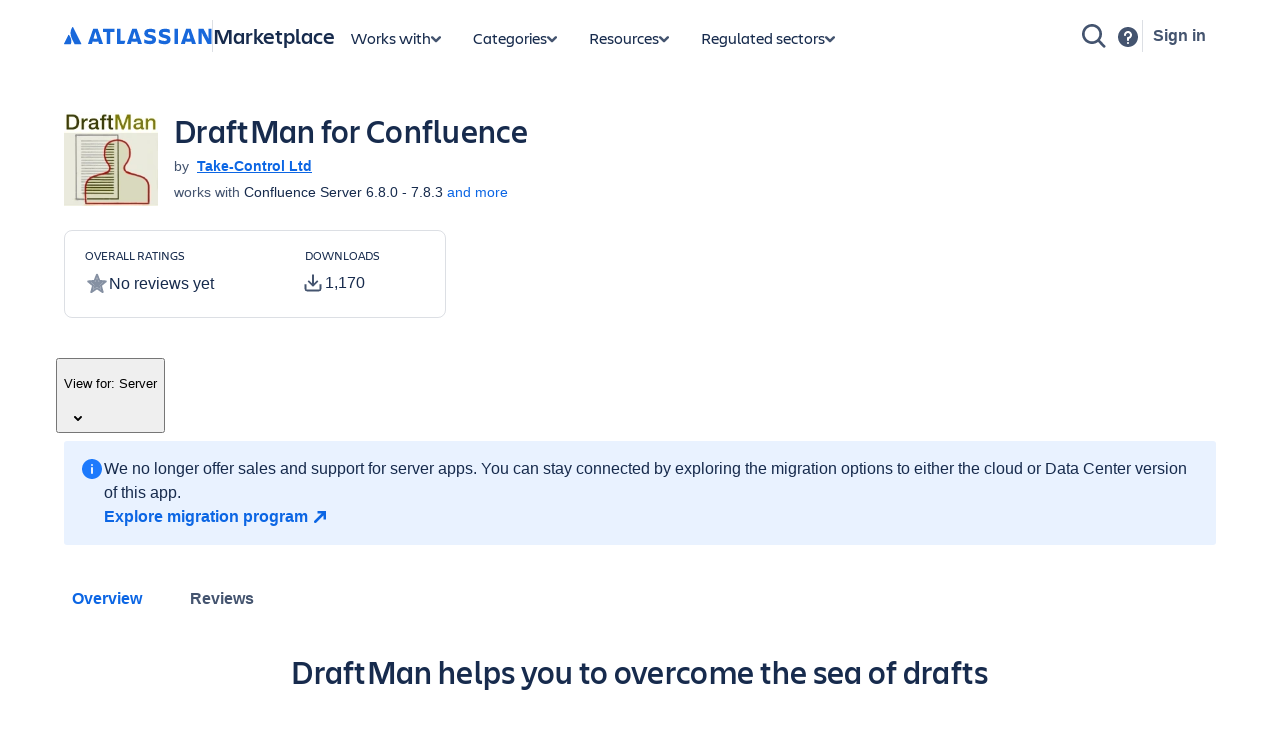

--- FILE ---
content_type: text/html; charset=utf-8
request_url: https://marketplace.atlassian.com/apps/1223488/draftman-for-confluence
body_size: 41165
content:
<!DOCTYPE html><html lang="en" data-theme="dark:dark light:light shape:shape spacing:spacing typography:typography" data-color-mode="light" style="--ds-font-family-brand-body: var(--ds-font-family-body, ui-sans-serif, -apple-system, BlinkMacSystemFont, &quot;Segoe UI&quot;, Ubuntu, &quot;Helvetica Neue&quot;, sans-serif);"><head>
        <meta charset="utf-8">
        <meta name="google-site-verification" content="TCA8d7oPXhN4x93FWL3soth6MYZ39E8yAsdeNOUYTMs">
        <meta name="google-site-verification" content="b1S05iZIuIoRG6cbYVJ2kPofZLMKfbTBuvxH25Pcxac">
        <meta name="viewport" content="width=device-width,initial-scale=1,minimum-scale=1">
        <meta name="botify-site-verification" content="aDhacERJ5Y2tZYqlQzIdMx8RgvQOJFu8">
        <link rel="shortcut icon" href="/s/images/favicon.ico" type="image/x-icon">
        <link rel="search" type="application/opensearchdescription+xml" href="s/public/opensearch.xml" title="Atlassian Apps Search">
        
      <title data-rh="true">DraftMan for Confluence | Atlassian Marketplace</title>
      <meta data-rh="true" name="description" content="DraftMan helps you to overcome the sea of drafts"><meta data-rh="true" property="og:type" content="website"><meta data-rh="true" property="og:description" content="DraftMan helps you to overcome the sea of drafts"><meta data-rh="true" property="og:image" content="https://marketplace.atlassian.com/product-listing/files/c551df66-f425-4038-8b27-cc8dab22eb24?fileType=image&amp;mode=full-fit"><meta data-rh="true" property="og:title" content="DraftMan for Confluence | Atlassian Marketplace"><meta data-rh="true" property="og:url" content="https://marketplace.atlassian.com/apps/1223488/draftman-for-confluence"> <link data-rh="true" rel="canonical" href="https://marketplace.atlassian.com/apps/1223488/draftman-for-confluence"> 
      <meta data-rh="true" name="viewport" content="width=device-width, initial-scale=1.0, minimum-scale=1.0"><meta data-rh="true" property="og:site_name" content="Atlassian Marketplace"><meta data-rh="true" name="twitter:card" content="summary"><meta data-rh="true" name="twitter:site" content="@AtlassianMarket"><meta data-rh="true" name="twitter:description" content="DraftMan helps you to overcome the sea of drafts"><meta data-rh="true" name="twitter:image" content="https://marketplace.atlassian.com/product-listing/files/fc41cc0b-33a8-4d98-b8c8-6de3477115ff?fileType=image&amp;mode=full-fit"><meta data-rh="true" name="twitter:title" content="DraftMan for Confluence | Atlassian Marketplace">
      
      
      
      
      
      
        
        <style>
          html, body {
            margin: 0;
            padding: 0;
          }
          .app-skeleton {
            min-height:100vh;
          }
          .app-skeleton-header {
            height: 70px;
            animation-direction: alternate;
            animation-timing-function: linear;
            animation-iteration-count: infinite;
            animation-duration: 1.5s;
            background-color: var(--ds-skeleton, rgba(9, 30, 66, .04));
            animation-name: app-skeleton-header-shimmer;
          }
          @keyframes app-skeleton-header-shimmer {
            0% {
              background-color: var(--ds-skeleton, rgba(9, 30, 66, .04));
            }
            100% {
              background-color: var(--ds-skeleton-subtle, rgba(9, 30, 66, .08));
            }
          }
        </style>
        <style id="critical-css">.css-1a3z0o8-MainContent {min-height: calc(100vh - 152px); position: relative;}
.css-1a3z0o8-MainContent .absolute-center {position: absolute; top: 50%; left: 50%; -webkit-transform: translate(-50%,-50%); -ms-transform: translate(-50%,-50%); transform: translate(-50%,-50%);}
.css-1vr99t1-IconContainerMPACV2 {width: 3.5rem; height: 3.5rem;}
@media (min-width:48rem) {.css-1vr99t1-IconContainerMPACV2 {width: 5.875rem; height: 5.875rem;}}
.css-1ylqbve-Background {width: 100%; height: 100%;}
.css-1dwzbz0-IconContainer {width: 100%; height: 100%; position: relative;}
.css-1sh384h-IconImg {width: auto; height: auto; max-width: 100%; max-height: 100%; margin: auto; position: absolute; top: 0; left: 0; bottom: 0; right: 0;}
.css-15k7xgw-PartnerDetailsContainer {color: var(--ds-text-subtle,#44546F); display: flex; line-height: 1.5rem;}
.css-5g6g1s-PartnerNameContainer {font-weight: 600; overflow: hidden; display: -webkit-box; -webkit-line-clamp: 1; -webkit-box-orient: vertical;}
.css-5g6g1s-PartnerNameContainer a {line-height: 0.75rem; margin: 0 var(--ds-space-050,4px);}
.css-5g6g1s-PartnerNameContainer a:hover,.css-5g6g1s-PartnerNameContainer a:focus {-webkit-text-decoration: underline; text-decoration: underline;}
.css-1ul465s-StyledExternalLink {color: var(--ds-link,#0C66E4); -webkit-text-decoration: underline; text-decoration: underline;}
.css-3q147t-linkCss-StyledExternalLink {color: var(--ds-link,#0C66E4); -webkit-text-decoration: underline; text-decoration: underline; cursor: pointer;}
.css-3q147t-linkCss-StyledExternalLink:hover {color: var(--ds-link,#0C66E4);}
.css-3q147t-linkCss-StyledExternalLink:active {color: var(--ds-link-pressed,#0055CC);}
.css-3q147t-linkCss-StyledExternalLink:hover,.css-3q147t-linkCss-StyledExternalLink:active {outline: 0; -webkit-text-decoration: underline; text-decoration: underline;}
.amkt-frontend-ssr-1by7ym3 {box-sizing: border-box; -webkit-appearance: none; -moz-appearance: none; -ms-appearance: none; appearance: none; border: none; cursor: pointer; background-color: var(--ds-background-neutral-subtle, transparent); border-radius: radius.small; padding-left: var(--ds-space-0, 0px); padding-right: var(--ds-space-0, 0px);}
.amkt-frontend-ssr-1by7ym3:focus,.amkt-frontend-ssr-1by7ym3:focus-visible {outline-color: var(--ds-border-focused, #2684FF); outline-offset: var(--ds-space-025, 2px); outline-style: solid; outline-width: var(--ds-border-width-outline, 2px);}
.amkt-frontend-ssr-1by7ym3:focus:not(:focus-visible) {outline: none;}
@media screen and (forced-colors: active), screen and (-ms-high-contrast: active) {.amkt-frontend-ssr-1by7ym3:focus-visible {outline: 1px solid;}}
.amkt-frontend-ssr-1by7ym3:hover {background-color: var(--ds-background-neutral-subtle-hovered, #091e4214);}
.amkt-frontend-ssr-1by7ym3:active {background-color: var(--ds-background-neutral-subtle-pressed, #B3D4FF);}
.amkt-frontend-ssr-13t386j:focus {outline: 2px solid var(--ds-border-focused, #2684FF); outline-offset: 2px;}
.amkt-frontend-ssr-13t386j:focus-visible {outline: 2px solid var(--ds-border-focused, #2684FF); outline-offset: 2px;}
.amkt-frontend-ssr-13t386j:focus:not(:focus-visible) {outline: none;}
@media screen and (forced-colors: active), screen and (-ms-high-contrast: active) {.amkt-frontend-ssr-13t386j:focus-visible {outline: 1px solid;}}
.amkt-frontend-ssr-1tb99l,.amkt-frontend-ssr-1tb99l:hover,.amkt-frontend-ssr-1tb99l:active,.amkt-frontend-ssr-1tb99l:focus,.amkt-frontend-ssr-1tb99l:focus-visible,.amkt-frontend-ssr-1tb99l:visited,.amkt-frontend-ssr-1tb99l:disabled,.amkt-frontend-ssr-1tb99l[disabled] {-webkit-align-items: center; -webkit-box-align: center; -ms-flex-align: center; align-items: center; border-width: 0; border-radius: 4px; box-sizing: border-box; display: inline-flex; font-size: 1rem; font-style: normal; font-family: var(--ds-font-family-brand-body, "Charlie Text", ui-sans-serif, -apple-system, BlinkMacSystemFont, "Segoe UI", Ubuntu, "Helvetica Neue", sans-serif); font-weight: 600; max-width: 100%; position: relative; text-align: center; -webkit-text-decoration: none; text-decoration: none; -webkit-transition: background 0.1s ease-out,box-shadow 0.15s cubic-bezier(0.47, 0.03, 0.49, 1.38); transition: background 0.1s ease-out,box-shadow 0.15s cubic-bezier(0.47, 0.03, 0.49, 1.38); white-space: nowrap; background: var(--ds-background-neutral-subtle, none); color: var(--ds-text, #42526E) !important; cursor: pointer; height: 2.5rem; line-height: 1.25rem; padding: 0 var(--ds-space-200, 16px); vertical-align: middle; width: auto; -webkit-box-pack: center; -ms-flex-pack: center; -webkit-justify-content: center; justify-content: center; outline: none;}
.amkt-frontend-ssr-1tb99l::-moz-focus-inner,.amkt-frontend-ssr-1tb99l:hover::-moz-focus-inner,.amkt-frontend-ssr-1tb99l:active::-moz-focus-inner,.amkt-frontend-ssr-1tb99l:focus::-moz-focus-inner,.amkt-frontend-ssr-1tb99l:focus-visible::-moz-focus-inner,.amkt-frontend-ssr-1tb99l:visited::-moz-focus-inner,.amkt-frontend-ssr-1tb99l:disabled::-moz-focus-inner,.amkt-frontend-ssr-1tb99l[disabled]::-moz-focus-inner {border: 0; margin: 0; padding: 0;}
.amkt-frontend-ssr-1tb99l:focus {outline: 2px solid var(--ds-border-focused, #2684FF); outline-offset: 2px;}
.amkt-frontend-ssr-1tb99l:focus-visible {outline: 2px solid var(--ds-border-focused, #2684FF); outline-offset: 2px;}
.amkt-frontend-ssr-1tb99l:focus:not(:focus-visible) {outline: none;}
@media screen and (forced-colors: active), screen and (-ms-high-contrast: active) {.amkt-frontend-ssr-1tb99l:focus-visible {outline: 1px solid;}}
.amkt-frontend-ssr-178ag6o {opacity: 1; -webkit-transition: opacity 0.3s; transition: opacity 0.3s; margin: 0 2px; -webkit-box-flex: 1; -webkit-flex-grow: 1; -ms-flex-positive: 1; flex-grow: 1; -webkit-flex-shrink: 1; -ms-flex-negative: 1; flex-shrink: 1; overflow: hidden; text-overflow: ellipsis; white-space: nowrap;}
.amkt-frontend-ssr-k36lcy {opacity: 1; -webkit-transition: opacity 0.3s; transition: opacity 0.3s; display: flex; margin: 0 2px; -webkit-box-flex: 0; -webkit-flex-grow: 0; -ms-flex-positive: 0; flex-grow: 0; -webkit-flex-shrink: 0; -ms-flex-negative: 0; flex-shrink: 0; -webkit-align-self: center; -ms-flex-item-align: center; align-self: center; font-size: 0; line-height: 0; -webkit-user-select: none; -moz-user-select: none; -ms-user-select: none; user-select: none; --ds--button--new-icon-padding-end: var(--ds-space-050, 4px); --ds--button--new-icon-padding-start: var(--ds-space-025, 2px); -webkit-margin-end: var(--ds-space-negative-025, -2px); margin-inline-end: var(--ds-space-negative-025, -2px);}
.amkt-frontend-ssr-qy0f4n {box-sizing: border-box; -webkit-appearance: none; -moz-appearance: none; -ms-appearance: none; appearance: none; border: none; background-color: var(--ds-background-information, #DEEBFF); padding: var(--ds-space-200, 16px); word-break: break-word; border-radius: var(--ds-border-radius, 3px);}
.amkt-frontend-ssr-1trnsdp {display: flex; box-sizing: border-box; gap: var(--ds-space-200, 16px); -webkit-align-items: stretch; -webkit-box-align: stretch; -ms-flex-align: stretch; align-items: stretch; -webkit-flex-direction: row; -ms-flex-direction: row; flex-direction: row;}
.amkt-frontend-ssr-1couhm7 {box-sizing: border-box; -webkit-appearance: none; -moz-appearance: none; -ms-appearance: none; appearance: none; border: none; display: flex; margin-block: var(--ds-space-negative-025, -2px);}
.amkt-frontend-ssr-1afrefi {display: inline-block; -webkit-flex-shrink: 0; -ms-flex-negative: 0; flex-shrink: 0; line-height: 1; width: 24px; height: 24px;}
.amkt-frontend-ssr-1afrefi >svg {overflow: hidden; pointer-events: none; max-width: 100%; max-height: 100%; color: var(--icon-primary-color); fill: var(--icon-secondary-color); vertical-align: bottom;}
.amkt-frontend-ssr-1afrefi >svg stop {stop-color: currentColor;}
@media screen and (forced-colors: active) {.amkt-frontend-ssr-1afrefi >svg {-webkit-filter: grayscale(1); filter: grayscale(1); --icon-primary-color: CanvasText; --icon-secondary-color: Canvas;}}
.amkt-frontend-ssr-1afrefi >svg {width: 24px; height: 24px;}
.amkt-frontend-ssr-t8lj6l {display: flex; box-sizing: border-box; gap: var(--ds-space-100, 8px); -webkit-flex-direction: column; -ms-flex-direction: column; flex-direction: column; -webkit-box-pack: stretch; -ms-flex-pack: stretch; -webkit-justify-content: stretch; justify-content: stretch;}
.amkt-frontend-ssr-165xmen {box-sizing: border-box; -webkit-appearance: none; -moz-appearance: none; -ms-appearance: none; appearance: none; border: none; color: var(--ds-text, #172B4D); font: var(--ds-font-body, normal 400 14px/20px ui-sans-serif, -apple-system, BlinkMacSystemFont, "Segoe UI", Ubuntu, system-ui, "Helvetica Neue", sans-serif);}
.amkt-frontend-ssr-5cb7nv {display: flex; box-sizing: border-box; gap: var(--ds-space-100, 8px); row-gap: var(--ds-space-0, 0px); -webkit-align-items: start; -webkit-box-align: start; -ms-flex-align: start; align-items: start; -webkit-flex-direction: row; -ms-flex-direction: row; flex-direction: row; -webkit-box-flex-wrap: wrap; -webkit-flex-wrap: wrap; -ms-flex-wrap: wrap; flex-wrap: wrap;}
.amkt-frontend-ssr-1au07qt {display: flex; box-sizing: border-box; -webkit-align-items: start; -webkit-box-align: start; -ms-flex-align: start; align-items: start; -webkit-flex-direction: row; -ms-flex-direction: row; flex-direction: row;}
.amkt-frontend-ssr-143bx5a {display: flex; max-width: 100%; min-height: 0%; -webkit-flex-basis: 100%; -ms-flex-preferred-size: 100%; flex-basis: 100%; -webkit-flex-direction: column; -ms-flex-direction: column; flex-direction: column; -webkit-box-flex: 1; -webkit-flex-grow: 1; -ms-flex-positive: 1; flex-grow: 1;}
.amkt-frontend-ssr-143bx5a [role="tabpanel"] {-webkit-box-flex: 1; -webkit-flex-grow: 1; -ms-flex-positive: 1; flex-grow: 1; min-height: 0%; display: flex;}
.amkt-frontend-ssr-143bx5a>[hidden] {display: none;}
.amkt-frontend-ssr-2xodlx {display: flex; padding: var(--ds-space-0, 0px); position: relative; font-weight: var(--ds-font-weight-medium, 500); -webkit-margin-start: var(--ds-space-negative-100, -8px); margin-inline-start: var(--ds-space-negative-100, -8px);}
.amkt-frontend-ssr-2xodlx [role="tab"] {color: var(--ds-text-subtle, #42526E); cursor: pointer; margin: 0; padding: var(--ds-space-075, 6px) var(--ds-space-100, 8px); position: relative; white-space: nowrap; overflow: hidden; text-overflow: ellipsis;}
.amkt-frontend-ssr-2xodlx [role="tab"]:hover {color: var(--ds-text-subtle, #0052CC);}
.amkt-frontend-ssr-2xodlx [role="tab"]:hover::after {content: ""; border-radius: var(--ds-border-radius-050, 2px); bottom: 0; margin: 0; position: absolute; width: inherit; inset-inline-start: var(--ds-space-100, 8px); inset-inline-end: var(--ds-space-100, 8px); border-bottom: var(--ds-border-width-outline, 2px) solid var(--ds-border, transparent); height: 0;}
.amkt-frontend-ssr-2xodlx [role="tab"]:active {color: var(--ds-text, #0747A6);}
.amkt-frontend-ssr-2xodlx [role="tab"]:active::after {content: ""; border-radius: var(--ds-border-radius-050, 2px); bottom: 0; margin: 0; position: absolute; width: inherit; inset-inline-start: var(--ds-space-100, 8px); inset-inline-end: var(--ds-space-100, 8px); border-bottom: var(--ds-border-width-outline, 2px) solid var(--ds-border, transparent); height: 0;}
.amkt-frontend-ssr-2xodlx [role="tab"][aria-selected="true"] {color: var(--ds-text-selected, #0052CC);}
.amkt-frontend-ssr-2xodlx [role="tab"][aria-selected="true"]::after {content: ""; border-radius: var(--ds-border-radius-050, 2px); bottom: 0; margin: 0; position: absolute; width: inherit; inset-inline-start: var(--ds-space-100, 8px); inset-inline-end: var(--ds-space-100, 8px); border-bottom: var(--ds-border-width-outline, 2px) solid var(--ds-border-selected, #0052CC); height: 0;}
.amkt-frontend-ssr-2xodlx::before {content: ""; border-radius: var(--ds-border-radius-050, 2px); bottom: 0; margin: 0; position: absolute; width: inherit; inset-inline-start: var(--ds-space-100, 8px); inset-inline-end: 0; height: var(--ds-border-width-outline, 2px); background-color: var(--ds-border, #EBECF0);}
.amkt-frontend-ssr-38t7l3:focus {outline-color: var(--ds-border-focused, #2684FF); outline-offset: -2px; outline-style: solid; outline-width: var(--ds-border-width-outline, 2px);}
.amkt-frontend-ssr-38t7l3:focus-visible {outline-color: var(--ds-border-focused, #2684FF); outline-offset: -2px; outline-style: solid; outline-width: var(--ds-border-width-outline, 2px);}
.amkt-frontend-ssr-38t7l3:focus:not(:focus-visible) {outline: none;}
@media screen and (forced-colors: active), screen and (-ms-high-contrast: active) {.amkt-frontend-ssr-38t7l3:focus-visible {outline: 1px solid; outline-offset: -1px;}}
.amkt-frontend-ssr-b5o75w {width: 1px; height: 1px; padding: 0; position: absolute; border: 0; clip: rect(1px, 1px, 1px, 1px); overflow: hidden; white-space: nowrap;}
.amkt-frontend-ssr-se75p6 {box-sizing: border-box; -webkit-appearance: none; -moz-appearance: none; -ms-appearance: none; appearance: none; border: none; cursor: pointer; background-color: var(--ds-background-neutral-subtle, transparent); padding: var(--ds-space-0, 0px);}
.amkt-frontend-ssr-se75p6:focus,.amkt-frontend-ssr-se75p6:focus-visible {outline-color: var(--ds-border-focused, #2684FF); outline-offset: var(--ds-space-025, 2px); outline-style: solid; outline-width: var(--ds-border-width-outline, 2px);}
.amkt-frontend-ssr-se75p6:focus:not(:focus-visible) {outline: none;}
@media screen and (forced-colors: active), screen and (-ms-high-contrast: active) {.amkt-frontend-ssr-se75p6:focus-visible {outline: 1px solid;}}
.styles-module_yt-lite__1-uDa {
  background-color: #000;
  position: relative;
  display: block;
  contain: content;
  background-position: center center;
  background-size: cover;
  cursor: pointer;
}

/* gradient */
.styles-module_yt-lite__1-uDa::before {
   content: '';
   display: block;
   position: absolute;
   top: 0;
   background-image: url([data-uri]);
   background-position: top;
   background-repeat: repeat-x;
   height: 60px;
   padding-bottom: 50px;
   width: 100%;
   transition: all 0.2s cubic-bezier(0, 0, 0.2, 1);
}

/* responsive iframe with a 16:9 aspect ratio
  thanks https://css-tricks.com/responsive-iframes/
*/
.styles-module_yt-lite__1-uDa::after {
  content: "";
  display: block;
  padding-bottom: calc(100% / (16 / 9));
}
.styles-module_yt-lite__1-uDa > iframe {
  width: 100%;
  height: 100%;
  position: absolute;
  top: 0;
  left: 0;
}

/* play button */
.styles-module_yt-lite__1-uDa > .styles-module_lty-playbtn__1pxDJ {
  width: 70px;
  height: 46px;
  background-color: #212121;
  z-index: 1;
  opacity: 0.8;
  border-radius: 14%; /* TODO: Consider replacing this with YT's actual svg. Eh. */
  transition: all 0.2s cubic-bezier(0, 0, 0.2, 1);
}
.styles-module_yt-lite__1-uDa:hover > .styles-module_lty-playbtn__1pxDJ {
  background-color: #f00;
  opacity: 1;
}
/* play button triangle */
.styles-module_yt-lite__1-uDa > .styles-module_lty-playbtn__1pxDJ:before {
  content: '';
  border-style: solid;
  border-width: 11px 0 11px 19px;
  border-color: transparent transparent transparent #fff;
}

.styles-module_yt-lite__1-uDa > .styles-module_lty-playbtn__1pxDJ,
.styles-module_yt-lite__1-uDa > .styles-module_lty-playbtn__1pxDJ:before {
  position: absolute;
  top: 50%;
  left: 50%;
  transform: translate3d(-50%, -50%, 0);
}

/* Post-click styles */
.styles-module_yt-lite__1-uDa.styles-module_lyt-activated__3ROp0 {
  cursor: unset;
}
.styles-module_yt-lite__1-uDa.styles-module_lyt-activated__3ROp0::before,
.styles-module_yt-lite__1-uDa.styles-module_lyt-activated__3ROp0 > .styles-module_lty-playbtn__1pxDJ {
  opacity: 0;
  pointer-events: none;
}

.styles-module_yt-lite-thumbnail__2WX0n {
  position: absolute;
  width: 100%;
  height: 100%;
  left: 0;
  object-fit: cover;
}
</style><style id="light" data-theme="light">
       
html[data-color-mode="light"][data-theme~="light:light"],
html[data-color-mode="dark"][data-theme~="dark:light"] {
  color-scheme: light;
  --ds-text: #172B4D;
  --ds-text-accent-lime: #4C6B1F;
  --ds-text-accent-lime-bolder: #37471F;
  --ds-text-accent-red: #AE2E24;
  --ds-text-accent-red-bolder: #5D1F1A;
  --ds-text-accent-orange: #A54800;
  --ds-text-accent-orange-bolder: #702E00;
  --ds-text-accent-yellow: #7F5F01;
  --ds-text-accent-yellow-bolder: #533F04;
  --ds-text-accent-green: #216E4E;
  --ds-text-accent-green-bolder: #164B35;
  --ds-text-accent-teal: #206A83;
  --ds-text-accent-teal-bolder: #164555;
  --ds-text-accent-blue: #0055CC;
  --ds-text-accent-blue-bolder: #09326C;
  --ds-text-accent-purple: #5E4DB2;
  --ds-text-accent-purple-bolder: #352C63;
  --ds-text-accent-magenta: #943D73;
  --ds-text-accent-magenta-bolder: #50253F;
  --ds-text-accent-gray: #44546F;
  --ds-text-accent-gray-bolder: #091E42;
  --ds-text-disabled: #091E424F;
  --ds-text-inverse: #FFFFFF;
  --ds-text-selected: #0C66E4;
  --ds-text-brand: #0C66E4;
  --ds-text-danger: #AE2E24;
  --ds-text-warning: #A54800;
  --ds-text-warning-inverse: #172B4D;
  --ds-text-success: #216E4E;
  --ds-text-discovery: #5E4DB2;
  --ds-text-information: #0055CC;
  --ds-text-subtlest: #626F86;
  --ds-text-subtle: #44546F;
  --ds-link: #0C66E4;
  --ds-link-pressed: #0055CC;
  --ds-link-visited: #5E4DB2;
  --ds-link-visited-pressed: #352C63;
  --ds-icon: #44546F;
  --ds-icon-accent-lime: #6A9A23;
  --ds-icon-accent-red: #C9372C;
  --ds-icon-accent-orange: #E56910;
  --ds-icon-accent-yellow: #B38600;
  --ds-icon-accent-green: #22A06B;
  --ds-icon-accent-teal: #2898BD;
  --ds-icon-accent-blue: #1D7AFC;
  --ds-icon-accent-purple: #8270DB;
  --ds-icon-accent-magenta: #CD519D;
  --ds-icon-accent-gray: #758195;
  --ds-icon-disabled: #091E424F;
  --ds-icon-inverse: #FFFFFF;
  --ds-icon-selected: #0C66E4;
  --ds-icon-brand: #0C66E4;
  --ds-icon-danger: #C9372C;
  --ds-icon-warning: #E56910;
  --ds-icon-warning-inverse: #172B4D;
  --ds-icon-success: #22A06B;
  --ds-icon-discovery: #8270DB;
  --ds-icon-information: #1D7AFC;
  --ds-icon-subtlest: #626F86;
  --ds-icon-subtle: #626F86;
  --ds-border: #091E4224;
  --ds-border-accent-lime: #6A9A23;
  --ds-border-accent-red: #E2483D;
  --ds-border-accent-orange: #E56910;
  --ds-border-accent-yellow: #B38600;
  --ds-border-accent-green: #22A06B;
  --ds-border-accent-teal: #2898BD;
  --ds-border-accent-blue: #1D7AFC;
  --ds-border-accent-purple: #8270DB;
  --ds-border-accent-magenta: #CD519D;
  --ds-border-accent-gray: #758195;
  --ds-border-disabled: #091E420F;
  --ds-border-focused: #388BFF;
  --ds-border-input: #8590A2;
  --ds-border-inverse: #FFFFFF;
  --ds-border-selected: #0C66E4;
  --ds-border-brand: #0C66E4;
  --ds-border-danger: #E2483D;
  --ds-border-warning: #E56910;
  --ds-border-success: #22A06B;
  --ds-border-discovery: #8270DB;
  --ds-border-information: #1D7AFC;
  --ds-border-bold: #758195;
  --ds-background-accent-lime-subtlest: #EFFFD6;
  --ds-background-accent-lime-subtlest-hovered: #D3F1A7;
  --ds-background-accent-lime-subtlest-pressed: #B3DF72;
  --ds-background-accent-lime-subtler: #D3F1A7;
  --ds-background-accent-lime-subtler-hovered: #B3DF72;
  --ds-background-accent-lime-subtler-pressed: #94C748;
  --ds-background-accent-lime-subtle: #94C748;
  --ds-background-accent-lime-subtle-hovered: #B3DF72;
  --ds-background-accent-lime-subtle-pressed: #D3F1A7;
  --ds-background-accent-lime-bolder: #5B7F24;
  --ds-background-accent-lime-bolder-hovered: #4C6B1F;
  --ds-background-accent-lime-bolder-pressed: #37471F;
  --ds-background-accent-red-subtlest: #FFECEB;
  --ds-background-accent-red-subtlest-hovered: #FFD5D2;
  --ds-background-accent-red-subtlest-pressed: #FD9891;
  --ds-background-accent-red-subtler: #FFD5D2;
  --ds-background-accent-red-subtler-hovered: #FD9891;
  --ds-background-accent-red-subtler-pressed: #F87168;
  --ds-background-accent-red-subtle: #F87168;
  --ds-background-accent-red-subtle-hovered: #FD9891;
  --ds-background-accent-red-subtle-pressed: #FFD5D2;
  --ds-background-accent-red-bolder: #C9372C;
  --ds-background-accent-red-bolder-hovered: #AE2E24;
  --ds-background-accent-red-bolder-pressed: #5D1F1A;
  --ds-background-accent-orange-subtlest: #FFF3EB;
  --ds-background-accent-orange-subtlest-hovered: #FEDEC8;
  --ds-background-accent-orange-subtlest-pressed: #FEC195;
  --ds-background-accent-orange-subtler: #FEDEC8;
  --ds-background-accent-orange-subtler-hovered: #FEC195;
  --ds-background-accent-orange-subtler-pressed: #FEA362;
  --ds-background-accent-orange-subtle: #FEA362;
  --ds-background-accent-orange-subtle-hovered: #FEC195;
  --ds-background-accent-orange-subtle-pressed: #FEDEC8;
  --ds-background-accent-orange-bolder: #C25100;
  --ds-background-accent-orange-bolder-hovered: #A54800;
  --ds-background-accent-orange-bolder-pressed: #702E00;
  --ds-background-accent-yellow-subtlest: #FFF7D6;
  --ds-background-accent-yellow-subtlest-hovered: #F8E6A0;
  --ds-background-accent-yellow-subtlest-pressed: #F5CD47;
  --ds-background-accent-yellow-subtler: #F8E6A0;
  --ds-background-accent-yellow-subtler-hovered: #F5CD47;
  --ds-background-accent-yellow-subtler-pressed: #E2B203;
  --ds-background-accent-yellow-subtle: #F5CD47;
  --ds-background-accent-yellow-subtle-hovered: #E2B203;
  --ds-background-accent-yellow-subtle-pressed: #CF9F02;
  --ds-background-accent-yellow-bolder: #946F00;
  --ds-background-accent-yellow-bolder-hovered: #7F5F01;
  --ds-background-accent-yellow-bolder-pressed: #533F04;
  --ds-background-accent-green-subtlest: #DCFFF1;
  --ds-background-accent-green-subtlest-hovered: #BAF3DB;
  --ds-background-accent-green-subtlest-pressed: #7EE2B8;
  --ds-background-accent-green-subtler: #BAF3DB;
  --ds-background-accent-green-subtler-hovered: #7EE2B8;
  --ds-background-accent-green-subtler-pressed: #4BCE97;
  --ds-background-accent-green-subtle: #4BCE97;
  --ds-background-accent-green-subtle-hovered: #7EE2B8;
  --ds-background-accent-green-subtle-pressed: #BAF3DB;
  --ds-background-accent-green-bolder: #1F845A;
  --ds-background-accent-green-bolder-hovered: #216E4E;
  --ds-background-accent-green-bolder-pressed: #164B35;
  --ds-background-accent-teal-subtlest: #E7F9FF;
  --ds-background-accent-teal-subtlest-hovered: #C6EDFB;
  --ds-background-accent-teal-subtlest-pressed: #9DD9EE;
  --ds-background-accent-teal-subtler: #C6EDFB;
  --ds-background-accent-teal-subtler-hovered: #9DD9EE;
  --ds-background-accent-teal-subtler-pressed: #6CC3E0;
  --ds-background-accent-teal-subtle: #6CC3E0;
  --ds-background-accent-teal-subtle-hovered: #9DD9EE;
  --ds-background-accent-teal-subtle-pressed: #C6EDFB;
  --ds-background-accent-teal-bolder: #227D9B;
  --ds-background-accent-teal-bolder-hovered: #206A83;
  --ds-background-accent-teal-bolder-pressed: #164555;
  --ds-background-accent-blue-subtlest: #E9F2FF;
  --ds-background-accent-blue-subtlest-hovered: #CCE0FF;
  --ds-background-accent-blue-subtlest-pressed: #85B8FF;
  --ds-background-accent-blue-subtler: #CCE0FF;
  --ds-background-accent-blue-subtler-hovered: #85B8FF;
  --ds-background-accent-blue-subtler-pressed: #579DFF;
  --ds-background-accent-blue-subtle: #579DFF;
  --ds-background-accent-blue-subtle-hovered: #85B8FF;
  --ds-background-accent-blue-subtle-pressed: #CCE0FF;
  --ds-background-accent-blue-bolder: #0C66E4;
  --ds-background-accent-blue-bolder-hovered: #0055CC;
  --ds-background-accent-blue-bolder-pressed: #09326C;
  --ds-background-accent-purple-subtlest: #F3F0FF;
  --ds-background-accent-purple-subtlest-hovered: #DFD8FD;
  --ds-background-accent-purple-subtlest-pressed: #B8ACF6;
  --ds-background-accent-purple-subtler: #DFD8FD;
  --ds-background-accent-purple-subtler-hovered: #B8ACF6;
  --ds-background-accent-purple-subtler-pressed: #9F8FEF;
  --ds-background-accent-purple-subtle: #9F8FEF;
  --ds-background-accent-purple-subtle-hovered: #B8ACF6;
  --ds-background-accent-purple-subtle-pressed: #DFD8FD;
  --ds-background-accent-purple-bolder: #6E5DC6;
  --ds-background-accent-purple-bolder-hovered: #5E4DB2;
  --ds-background-accent-purple-bolder-pressed: #352C63;
  --ds-background-accent-magenta-subtlest: #FFECF8;
  --ds-background-accent-magenta-subtlest-hovered: #FDD0EC;
  --ds-background-accent-magenta-subtlest-pressed: #F797D2;
  --ds-background-accent-magenta-subtler: #FDD0EC;
  --ds-background-accent-magenta-subtler-hovered: #F797D2;
  --ds-background-accent-magenta-subtler-pressed: #E774BB;
  --ds-background-accent-magenta-subtle: #E774BB;
  --ds-background-accent-magenta-subtle-hovered: #F797D2;
  --ds-background-accent-magenta-subtle-pressed: #FDD0EC;
  --ds-background-accent-magenta-bolder: #AE4787;
  --ds-background-accent-magenta-bolder-hovered: #943D73;
  --ds-background-accent-magenta-bolder-pressed: #50253F;
  --ds-background-accent-gray-subtlest: #F1F2F4;
  --ds-background-accent-gray-subtlest-hovered: #DCDFE4;
  --ds-background-accent-gray-subtlest-pressed: #B3B9C4;
  --ds-background-accent-gray-subtler: #DCDFE4;
  --ds-background-accent-gray-subtler-hovered: #B3B9C4;
  --ds-background-accent-gray-subtler-pressed: #8590A2;
  --ds-background-accent-gray-subtle: #8590A2;
  --ds-background-accent-gray-subtle-hovered: #B3B9C4;
  --ds-background-accent-gray-subtle-pressed: #DCDFE4;
  --ds-background-accent-gray-bolder: #626F86;
  --ds-background-accent-gray-bolder-hovered: #44546F;
  --ds-background-accent-gray-bolder-pressed: #2C3E5D;
  --ds-background-disabled: #091E4208;
  --ds-background-input: #FFFFFF;
  --ds-background-input-hovered: #F7F8F9;
  --ds-background-input-pressed: #FFFFFF;
  --ds-background-inverse-subtle: #00000029;
  --ds-background-inverse-subtle-hovered: #0000003D;
  --ds-background-inverse-subtle-pressed: #00000052;
  --ds-background-neutral: #091E420F;
  --ds-background-neutral-hovered: #091E4224;
  --ds-background-neutral-pressed: #091E424F;
  --ds-background-neutral-subtle: #00000000;
  --ds-background-neutral-subtle-hovered: #091E420F;
  --ds-background-neutral-subtle-pressed: #091E4224;
  --ds-background-neutral-bold: #44546F;
  --ds-background-neutral-bold-hovered: #2C3E5D;
  --ds-background-neutral-bold-pressed: #172B4D;
  --ds-background-selected: #E9F2FF;
  --ds-background-selected-hovered: #CCE0FF;
  --ds-background-selected-pressed: #85B8FF;
  --ds-background-selected-bold: #0C66E4;
  --ds-background-selected-bold-hovered: #0055CC;
  --ds-background-selected-bold-pressed: #09326C;
  --ds-background-brand-subtlest: #E9F2FF;
  --ds-background-brand-subtlest-hovered: #CCE0FF;
  --ds-background-brand-subtlest-pressed: #85B8FF;
  --ds-background-brand-bold: #0C66E4;
  --ds-background-brand-bold-hovered: #0055CC;
  --ds-background-brand-bold-pressed: #09326C;
  --ds-background-brand-boldest: #1C2B41;
  --ds-background-brand-boldest-hovered: #09326C;
  --ds-background-brand-boldest-pressed: #0055CC;
  --ds-background-danger: #FFECEB;
  --ds-background-danger-hovered: #FFD5D2;
  --ds-background-danger-pressed: #FD9891;
  --ds-background-danger-bold: #C9372C;
  --ds-background-danger-bold-hovered: #AE2E24;
  --ds-background-danger-bold-pressed: #5D1F1A;
  --ds-background-warning: #FFF7D6;
  --ds-background-warning-hovered: #F8E6A0;
  --ds-background-warning-pressed: #F5CD47;
  --ds-background-warning-bold: #F5CD47;
  --ds-background-warning-bold-hovered: #E2B203;
  --ds-background-warning-bold-pressed: #CF9F02;
  --ds-background-success: #DCFFF1;
  --ds-background-success-hovered: #BAF3DB;
  --ds-background-success-pressed: #7EE2B8;
  --ds-background-success-bold: #1F845A;
  --ds-background-success-bold-hovered: #216E4E;
  --ds-background-success-bold-pressed: #164B35;
  --ds-background-discovery: #F3F0FF;
  --ds-background-discovery-hovered: #DFD8FD;
  --ds-background-discovery-pressed: #B8ACF6;
  --ds-background-discovery-bold: #6E5DC6;
  --ds-background-discovery-bold-hovered: #5E4DB2;
  --ds-background-discovery-bold-pressed: #352C63;
  --ds-background-information: #E9F2FF;
  --ds-background-information-hovered: #CCE0FF;
  --ds-background-information-pressed: #85B8FF;
  --ds-background-information-bold: #0C66E4;
  --ds-background-information-bold-hovered: #0055CC;
  --ds-background-information-bold-pressed: #09326C;
  --ds-blanket: #091E427D;
  --ds-blanket-selected: #388BFF14;
  --ds-blanket-danger: #EF5C4814;
  --ds-interaction-hovered: #00000029;
  --ds-interaction-pressed: #00000052;
  --ds-skeleton: #091E420F;
  --ds-skeleton-subtle: #091E4208;
  --ds-chart-categorical-1: #2898BD;
  --ds-chart-categorical-1-hovered: #227D9B;
  --ds-chart-categorical-2: #5E4DB2;
  --ds-chart-categorical-2-hovered: #352C63;
  --ds-chart-categorical-3: #E56910;
  --ds-chart-categorical-3-hovered: #C25100;
  --ds-chart-categorical-4: #943D73;
  --ds-chart-categorical-4-hovered: #50253F;
  --ds-chart-categorical-5: #09326C;
  --ds-chart-categorical-5-hovered: #1C2B41;
  --ds-chart-categorical-6: #8F7EE7;
  --ds-chart-categorical-6-hovered: #8270DB;
  --ds-chart-categorical-7: #50253F;
  --ds-chart-categorical-7-hovered: #3D2232;
  --ds-chart-categorical-8: #A54800;
  --ds-chart-categorical-8-hovered: #702E00;
  --ds-chart-lime-bold: #6A9A23;
  --ds-chart-lime-bold-hovered: #5B7F24;
  --ds-chart-lime-bolder: #5B7F24;
  --ds-chart-lime-bolder-hovered: #4C6B1F;
  --ds-chart-lime-boldest: #4C6B1F;
  --ds-chart-lime-boldest-hovered: #37471F;
  --ds-chart-neutral: #8590A2;
  --ds-chart-neutral-hovered: #758195;
  --ds-chart-red-bold: #F15B50;
  --ds-chart-red-bold-hovered: #E2483D;
  --ds-chart-red-bolder: #E2483D;
  --ds-chart-red-bolder-hovered: #C9372C;
  --ds-chart-red-boldest: #AE2E24;
  --ds-chart-red-boldest-hovered: #5D1F1A;
  --ds-chart-orange-bold: #E56910;
  --ds-chart-orange-bold-hovered: #C25100;
  --ds-chart-orange-bolder: #C25100;
  --ds-chart-orange-bolder-hovered: #A54800;
  --ds-chart-orange-boldest: #A54800;
  --ds-chart-orange-boldest-hovered: #702E00;
  --ds-chart-yellow-bold: #B38600;
  --ds-chart-yellow-bold-hovered: #946F00;
  --ds-chart-yellow-bolder: #946F00;
  --ds-chart-yellow-bolder-hovered: #7F5F01;
  --ds-chart-yellow-boldest: #7F5F01;
  --ds-chart-yellow-boldest-hovered: #533F04;
  --ds-chart-green-bold: #22A06B;
  --ds-chart-green-bold-hovered: #1F845A;
  --ds-chart-green-bolder: #1F845A;
  --ds-chart-green-bolder-hovered: #216E4E;
  --ds-chart-green-boldest: #216E4E;
  --ds-chart-green-boldest-hovered: #164B35;
  --ds-chart-teal-bold: #2898BD;
  --ds-chart-teal-bold-hovered: #227D9B;
  --ds-chart-teal-bolder: #227D9B;
  --ds-chart-teal-bolder-hovered: #206A83;
  --ds-chart-teal-boldest: #206A83;
  --ds-chart-teal-boldest-hovered: #164555;
  --ds-chart-blue-bold: #388BFF;
  --ds-chart-blue-bold-hovered: #1D7AFC;
  --ds-chart-blue-bolder: #1D7AFC;
  --ds-chart-blue-bolder-hovered: #0C66E4;
  --ds-chart-blue-boldest: #0055CC;
  --ds-chart-blue-boldest-hovered: #09326C;
  --ds-chart-purple-bold: #8F7EE7;
  --ds-chart-purple-bold-hovered: #8270DB;
  --ds-chart-purple-bolder: #8270DB;
  --ds-chart-purple-bolder-hovered: #6E5DC6;
  --ds-chart-purple-boldest: #5E4DB2;
  --ds-chart-purple-boldest-hovered: #352C63;
  --ds-chart-magenta-bold: #DA62AC;
  --ds-chart-magenta-bold-hovered: #CD519D;
  --ds-chart-magenta-bolder: #CD519D;
  --ds-chart-magenta-bolder-hovered: #AE4787;
  --ds-chart-magenta-boldest: #943D73;
  --ds-chart-magenta-boldest-hovered: #50253F;
  --ds-chart-gray-bold: #8590A2;
  --ds-chart-gray-bold-hovered: #758195;
  --ds-chart-gray-bolder: #758195;
  --ds-chart-gray-bolder-hovered: #626F86;
  --ds-chart-gray-boldest: #44546F;
  --ds-chart-gray-boldest-hovered: #2C3E5D;
  --ds-chart-brand: #1D7AFC;
  --ds-chart-brand-hovered: #0C66E4;
  --ds-chart-danger: #F15B50;
  --ds-chart-danger-hovered: #E2483D;
  --ds-chart-danger-bold: #AE2E24;
  --ds-chart-danger-bold-hovered: #5D1F1A;
  --ds-chart-warning: #B38600;
  --ds-chart-warning-hovered: #946F00;
  --ds-chart-warning-bold: #7F5F01;
  --ds-chart-warning-bold-hovered: #533F04;
  --ds-chart-success: #22A06B;
  --ds-chart-success-hovered: #1F845A;
  --ds-chart-success-bold: #216E4E;
  --ds-chart-success-bold-hovered: #164B35;
  --ds-chart-discovery: #8F7EE7;
  --ds-chart-discovery-hovered: #8270DB;
  --ds-chart-discovery-bold: #5E4DB2;
  --ds-chart-discovery-bold-hovered: #352C63;
  --ds-chart-information: #388BFF;
  --ds-chart-information-hovered: #1D7AFC;
  --ds-chart-information-bold: #0055CC;
  --ds-chart-information-bold-hovered: #09326C;
  --ds-surface: #FFFFFF;
  --ds-surface-hovered: #F1F2F4;
  --ds-surface-pressed: #DCDFE4;
  --ds-surface-overlay: #FFFFFF;
  --ds-surface-overlay-hovered: #F1F2F4;
  --ds-surface-overlay-pressed: #DCDFE4;
  --ds-surface-raised: #FFFFFF;
  --ds-surface-raised-hovered: #F1F2F4;
  --ds-surface-raised-pressed: #DCDFE4;
  --ds-surface-sunken: #F7F8F9;
  --ds-shadow-overflow: 0px 0px 8px #091E4229, 0px 0px 1px #091E421F;
  --ds-shadow-overflow-perimeter: #091e421f;
  --ds-shadow-overflow-spread: #091e4229;
  --ds-shadow-overlay: 0px 8px 12px #091E4226, 0px 0px 1px #091E424F;
  --ds-shadow-raised: 0px 1px 1px #091E4240, 0px 0px 1px #091E424F;
  --ds-opacity-disabled: 0.4;
  --ds-opacity-loading: 0.2;
  --ds-UNSAFE-transparent: transparent;
  --ds-elevation-surface-current: #FFFFFF;
}

      </style><style id="shape" data-theme="shape">
       
html[data-theme~="shape:shape"] {
  --ds-radius-xsmall: 0.125rem;
  --ds-radius-small: 0.25rem;
  --ds-radius-medium: 0.375rem;
  --ds-radius-large: 0.5rem;
  --ds-radius-xlarge: 0.75rem;
  --ds-radius-full: 624.9375rem;
  --ds-radius-tile: 25%;
  --ds-border-width: 0.0625rem;
  --ds-border-width-selected: 0.125rem;
  --ds-border-width-focused: 0.125rem;
}

      </style><style id="spacing" data-theme="spacing">
       
html[data-theme~="spacing:spacing"] {
  --ds-space-0: 0rem;
  --ds-space-025: 0.125rem;
  --ds-space-050: 0.25rem;
  --ds-space-075: 0.375rem;
  --ds-space-100: 0.5rem;
  --ds-space-150: 0.75rem;
  --ds-space-200: 1rem;
  --ds-space-250: 1.25rem;
  --ds-space-300: 1.5rem;
  --ds-space-400: 2rem;
  --ds-space-500: 2.5rem;
  --ds-space-600: 3rem;
  --ds-space-800: 4rem;
  --ds-space-1000: 5rem;
  --ds-space-negative-025: -0.125rem;
  --ds-space-negative-050: -0.25rem;
  --ds-space-negative-075: -0.375rem;
  --ds-space-negative-100: -0.5rem;
  --ds-space-negative-150: -0.75rem;
  --ds-space-negative-200: -1rem;
  --ds-space-negative-250: -1.25rem;
  --ds-space-negative-300: -1.5rem;
  --ds-space-negative-400: -2rem;
}

      </style><style id="typography" data-theme="typography">
       
html[data-theme~="typography:typography"] {
  --ds-font-heading-xxlarge: normal 653 2rem/2.25rem "Atlassian Sans", ui-sans-serif, -apple-system, BlinkMacSystemFont, "Segoe UI", Ubuntu, "Helvetica Neue", sans-serif;
  --ds-font-heading-xlarge: normal 653 1.75rem/2rem "Atlassian Sans", ui-sans-serif, -apple-system, BlinkMacSystemFont, "Segoe UI", Ubuntu, "Helvetica Neue", sans-serif;
  --ds-font-heading-large: normal 653 1.5rem/1.75rem "Atlassian Sans", ui-sans-serif, -apple-system, BlinkMacSystemFont, "Segoe UI", Ubuntu, "Helvetica Neue", sans-serif;
  --ds-font-heading-medium: normal 653 1.25rem/1.5rem "Atlassian Sans", ui-sans-serif, -apple-system, BlinkMacSystemFont, "Segoe UI", Ubuntu, "Helvetica Neue", sans-serif;
  --ds-font-heading-small: normal 653 1rem/1.25rem "Atlassian Sans", ui-sans-serif, -apple-system, BlinkMacSystemFont, "Segoe UI", Ubuntu, "Helvetica Neue", sans-serif;
  --ds-font-heading-xsmall: normal 653 0.875rem/1.25rem "Atlassian Sans", ui-sans-serif, -apple-system, BlinkMacSystemFont, "Segoe UI", Ubuntu, "Helvetica Neue", sans-serif;
  --ds-font-heading-xxsmall: normal 653 0.75rem/1rem "Atlassian Sans", ui-sans-serif, -apple-system, BlinkMacSystemFont, "Segoe UI", Ubuntu, "Helvetica Neue", sans-serif;
  --ds-font-body-large: normal 400 1rem/1.5rem "Atlassian Sans", ui-sans-serif, -apple-system, BlinkMacSystemFont, "Segoe UI", Ubuntu, "Helvetica Neue", sans-serif;
  --ds-font-body: normal 400 0.875rem/1.25rem "Atlassian Sans", ui-sans-serif, -apple-system, BlinkMacSystemFont, "Segoe UI", Ubuntu, "Helvetica Neue", sans-serif;
  --ds-font-body-small: normal 400 0.75rem/1rem "Atlassian Sans", ui-sans-serif, -apple-system, BlinkMacSystemFont, "Segoe UI", Ubuntu, "Helvetica Neue", sans-serif;
  --ds-font-body-UNSAFE_small: normal 400 0.75rem/1rem "Atlassian Sans", ui-sans-serif, -apple-system, BlinkMacSystemFont, "Segoe UI", Ubuntu, "Helvetica Neue", sans-serif;
  --ds-font-metric-large: normal 653 1.75rem/2rem "Atlassian Sans", ui-sans-serif, -apple-system, BlinkMacSystemFont, "Segoe UI", Ubuntu, "Helvetica Neue", sans-serif;
  --ds-font-metric-medium: normal 653 1.5rem/1.75rem "Atlassian Sans", ui-sans-serif, -apple-system, BlinkMacSystemFont, "Segoe UI", Ubuntu, "Helvetica Neue", sans-serif;
  --ds-font-metric-small: normal 653 1rem/1.25rem "Atlassian Sans", ui-sans-serif, -apple-system, BlinkMacSystemFont, "Segoe UI", Ubuntu, "Helvetica Neue", sans-serif;
  --ds-font-code: normal 400 0.875em/1 "Atlassian Mono", ui-monospace, Menlo, "Segoe UI Mono", "Ubuntu Mono", monospace;
  --ds-font-weight-regular: 400;
  --ds-font-weight-medium: 500;
  --ds-font-weight-semibold: 600;
  --ds-font-weight-bold: 653;
  --ds-font-family-heading: "Atlassian Sans", ui-sans-serif, -apple-system, BlinkMacSystemFont, "Segoe UI", Ubuntu, "Helvetica Neue", sans-serif;
  --ds-font-family-body: "Atlassian Sans", ui-sans-serif, -apple-system, BlinkMacSystemFont, "Segoe UI", Ubuntu, "Helvetica Neue", sans-serif;
  --ds-font-family-code: "Atlassian Mono", ui-monospace, Menlo, "Segoe UI Mono", "Ubuntu Mono", monospace;
  --ds-font-family-brand-heading: "Charlie Display", ui-sans-serif, -apple-system, BlinkMacSystemFont, "Segoe UI", Ubuntu, "Helvetica Neue", sans-serif;
  --ds-font-family-brand-body: "Charlie Text", ui-sans-serif, -apple-system, BlinkMacSystemFont, "Segoe UI", Ubuntu, "Helvetica Neue", sans-serif;
}

      </style><script type="text/javascript"></script><style data-emotion="amkt-frontend-ssr "></style>
        
        <!-- 7ae6a3f2c23c1015df5058a4ac0097bea6505484 Tue Jan 20 2026 06:13:15 GMT+0000 (Coordinated Universal Time) -->
        <!-- Resource hits start-->
        
        <link rel="preload" href="/gateway/api/marketplace/internal/demand/frontend/bootstrap" as="fetch" type="application/json" crossorigin="">
        
        <link rel="preconnect" href="https://api.atlassian.com" crossorigin="anonymous">
        
        <link rel="preconnect" href="https://cdn.contentful.com" crossorigin="">
        <link rel="preconnect" href="https://7LVR1JKTDF-dsn.algolia.net" crossorigin="">
        
          <link rel="dns-prefetch" href="//logx.optimizely.com" crossorigin="">
        
          <link rel="dns-prefetch" href="https://atl-onetrust-wrapper.atlassian.com/assets/atl-onetrust-wrapper.min.js" crossorigin="">
        <!-- Resource hits end-->
        
        <script type="application/ld+json">
           {
            "@context": "https://schema.org",
            "@type": "WebSite",
            "url": "https://marketplace.atlassian.com/",
            "potentialAction": {
              "@type": "SearchAction",
              "target": {
                "@type": "EntryPoint",
                "urlTemplate": "https://marketplace.atlassian.com/search?query={search_term_string}&utm_source=site_link"
              },
              "query-input": "required name=search_term_string"
            }
          }
        </script>
    <link href="https://marketplace.atlassian.com/amkt-frontend-static/amkt.722c43c5fcf72c61eeca.css" rel="stylesheet"></head>
    <body class="amkt app">
        <!--[if lte IE 9 ]>
        <div>For a better experience, update to Internet Explorer 11 or later, or use a different browser.</strong>. Your browser is incompatible, so things might not work properly.</div>
        <![endif]-->
        <div id="browser-support-banner"></div>        <section id="amkt-frontend-content"><style data-global-styles="true" data-testid="global-styles">
  

  html,
  body,
  p,
  div,
  h1,
  h2,
  h3,
  h4,
  h5,
  h6,
  ul,
  ol,
  dl,
  img,
  pre,
  form,
  fieldset {
    margin: 0;
    padding: 0;
  }
  img,
  fieldset {
    border: 0;
  }


  body,
  html {
    height: 100%;
    width: 100%;
  }

  body {
    background-color: var(--ds-surface, #fff);
    color: var(--ds-text, #172B4D);
    font: var(--ds-font-body, normal 400 14px/1.42857142857143 -apple-system, BlinkMacSystemFont, &#x27;Segoe UI&#x27;, &#x27;Roboto&#x27;, &#x27;Oxygen&#x27;, &#x27;Ubuntu&#x27;, &#x27;Fira Sans&#x27;, &#x27;Droid Sans&#x27;, &#x27;Helvetica Neue&#x27;, sans-serif);
    -ms-overflow-style: -ms-autohiding-scrollbar;
    text-decoration-skip-ink: auto;
  }

  /* Default margins */
  p,
  ul,
  ol,
  dl,
  h1,
  h2,
  h3,
  h4,
  h5,
  h6,
  blockquote,
  pre,
  form,
  table {
    margin: var(--ds-space-150, 12px) 0 0 0;
  }

  /* Links */
  a {
    color: var(--ds-link, #0052CC);
    text-decoration: none;
  }
  a:hover {
    color: var(--ds-link, #0065FF);
    text-decoration: underline;
  }
  a:active {
    color: var(--ds-link-pressed, #0747A6);
  }
  a:focus-visible {
    outline: var(--ds-border-width-focused, 2px) solid var(--ds-border-focused, #2684FF);
    outline-offset: var(--ds-space-025, 2px);
  }
  @supports not selector(*:focus-visible) {
    a:focus {
      outline: var(--ds-border-width-focused, 2px) solid var(--ds-border-focused, #4C9AFF);
      outline-offset: var(--ds-space-025, 2px);
    }
  }
  /* Headings */
  h1 {
    font: var(--ds-font-heading-xlarge, 600 2.0714285714285716em/1.103448275862069 -apple-system, BlinkMacSystemFont, &#x27;Segoe UI&#x27;, &#x27;Roboto&#x27;, &#x27;Oxygen&#x27;, &#x27;Ubuntu&#x27;, &#x27;Fira Sans&#x27;, &#x27;Droid Sans&#x27;, &#x27;Helvetica Neue&#x27;, sans-serif);
    color: var(--ds-text, #172B4D);
    margin-top: var(--ds-space-500, 40px);
  }
  h2 {
    font: var(--ds-font-heading-large, 500 1.7142857142857142em/1.1666666666666667 -apple-system, BlinkMacSystemFont, &#x27;Segoe UI&#x27;, &#x27;Roboto&#x27;, &#x27;Oxygen&#x27;, &#x27;Ubuntu&#x27;, &#x27;Fira Sans&#x27;, &#x27;Droid Sans&#x27;, &#x27;Helvetica Neue&#x27;, sans-serif);
    color: var(--ds-text, #172B4D);
    margin-top: var(--ds-space-500, 40px);
  }
  h3 {
    font: var(--ds-font-heading-medium, 500 1.4285714285714286em/1.2 -apple-system, BlinkMacSystemFont, &#x27;Segoe UI&#x27;, &#x27;Roboto&#x27;, &#x27;Oxygen&#x27;, &#x27;Ubuntu&#x27;, &#x27;Fira Sans&#x27;, &#x27;Droid Sans&#x27;, &#x27;Helvetica Neue&#x27;, sans-serif);
    color: var(--ds-text, #172B4D);
    margin-top: 28px;
  }
  h4 {
    font: var(--ds-font-heading-small, 600 1.1428571428571428em/1.25 -apple-system, BlinkMacSystemFont, &#x27;Segoe UI&#x27;, &#x27;Roboto&#x27;, &#x27;Oxygen&#x27;, &#x27;Ubuntu&#x27;, &#x27;Fira Sans&#x27;, &#x27;Droid Sans&#x27;, &#x27;Helvetica Neue&#x27;, sans-serif);
    color: var(--ds-text, #172B4D);
    margin-top: var(--ds-space-300, 24px);
  }
  h5 {
    font: var(--ds-font-heading-xsmall, 600 1em/1.1428571428571428 -apple-system, BlinkMacSystemFont, &#x27;Segoe UI&#x27;, &#x27;Roboto&#x27;, &#x27;Oxygen&#x27;, &#x27;Ubuntu&#x27;, &#x27;Fira Sans&#x27;, &#x27;Droid Sans&#x27;, &#x27;Helvetica Neue&#x27;, sans-serif);
    color: var(--ds-text, #172B4D);
    margin-top: var(--ds-space-200, 16px);
  }
  h6 {
    font: var(--ds-font-heading-xxsmall, 600 0.8571428571428571em/1.3333333333333333 -apple-system, BlinkMacSystemFont, &#x27;Segoe UI&#x27;, &#x27;Roboto&#x27;, &#x27;Oxygen&#x27;, &#x27;Ubuntu&#x27;, &#x27;Fira Sans&#x27;, &#x27;Droid Sans&#x27;, &#x27;Helvetica Neue&#x27;, sans-serif);
    color: var(--ds-text, #172B4D);
    margin-top: var(--ds-space-250, 20px);
    text-transform: uppercase;
  }

  /* Lists */
  ul,
  ol,
  dl {
    padding-left: var(--ds-space-500, 40px);
  }

  dd,
  dd + dt,
  li + li {
    margin-top: var(--ds-space-050, 4px);
  }

  ul ul:not(:first-child),
	ul style:first-child ~ * + ul,
  ol ul:not(:first-child),
	ol style:first-child ~ * + ul,
  ul ol:not(:first-child),
	ul style:first-child ~ * + ol,
  ol ol:not(:first-child),
	ol style:first-child ~ * + ol {
    margin-top: var(--ds-space-050, 4px);
  }

  /* remove top margin for first element */
  p:first-child,
  style:first-child + p,
  ul:first-child,
  style:first-child + ul,
  ol:first-child,
  style:first-child + ol,
  dl:first-child,
  style:first-child + dl,
  h1:first-child,
  style:first-child + h1,
  h2:first-child,
  style:first-child + h2,
  h3:first-child,
  style:first-child + h3,
  h4:first-child,
  style:first-child + h4,
  h5:first-child,
  style:first-child + h5,
  h6:first-child,
  style:first-child + h6,
  blockquote:first-child,
  style:first-child + blockquote,
  pre:first-child,
  style:first-child + pre,
  form:first-child,
  style:first-child + form,
  table:first-child,
  style:first-child + table {
    margin-top: 0;
  }

  /* Quotes */
  blockquote,
  q {
    color: inherit;
  }
  blockquote {
    border: none;
    padding-left: var(--ds-space-500, 40px);
  }
  [dir=&#x27;rtl&#x27;] blockquote {
    padding-left: 0;
    padding-right: var(--ds-space-500, 40px);
  }

  blockquote::before,
  q::before {
    content: &#x27;\201C&#x27;;
  }

  blockquote::after,
  q::after {
    content: &#x27;\201D&#x27;;
  }

  blockquote::before {
    float: left;
    /* to keep the quotes left of any child elements like blockquote &gt; p */
    margin-left: -1em;
    text-align: right;
    width: 1em;
  }
  [dir=&#x27;rtl&#x27;] blockquote::before {
    float: right;
    margin-right: -1em;
    text-align: left;
  }

  blockquote &gt; :last-child {
    display: inline-block; /* so the quotes added via pseudos follow it immediately. */
  }

  /* Other typographical elements */
  small {
    font: var(--ds-font-body-small, normal 400 11px/16px ui-sans-serif, -apple-system, BlinkMacSystemFont, &quot;Segoe UI&quot;, Ubuntu, &quot;Helvetica Neue&quot;, sans-serif);
  }

  code,
  kbd {
    font-family: var(--ds-font-family-code, ui-monospace, Menlo, &quot;Segoe UI Mono&quot;, &quot;Ubuntu Mono&quot;, monospace);
  }

  var,
  address,
  dfn,
  cite {
    font-style: italic;
  }

  abbr {
    border-bottom: var(--ds-border-width, 1px) var(--ds-border, #ccc) dotted;
    cursor: help;
  }

  @supports (color-scheme: dark) and (color-scheme: light) {
    [data-color-mode=&quot;light&quot;] {
      color-scheme: light;
    }
    [data-color-mode=&quot;dark&quot;] {
      color-scheme: dark;
    }
  }


  table {
    border-collapse: collapse;
    width: 100%;
  }

  thead,
  tbody,
  tfoot {
    border-bottom: var(--ds-border-width-selected, 2px) solid var(--ds-border, #DFE1E6);
  }

  td,
  th {
    border: none;
    padding: var(--ds-space-050, 4px) var(--ds-space-100, 8px);
    text-align: left;
  }

  th {
    vertical-align: top;
  }

  td:first-child,
	style:first-child + td,
  th:first-child,
	style:first-child + th {
    padding-left: 0;
  }

  td:last-child,
  th:last-child {
    padding-right: 0;
  }

  caption {
    font: var(--ds-font-heading-medium, 500 1.4285714285714286em/1.2 ui-sans-serif, -apple-system, BlinkMacSystemFont, &quot;Segoe UI&quot;, Ubuntu, &quot;Helvetica Neue&quot;, sans-serif);
    letter-spacing: -0.008em;
    color: var(--ds-text, #172B4D);
    margin-top: 28px;
    margin-bottom: var(--ds-space-100, 8px);
    text-align: left;
  }


  /* IE11 and some older browsers don&#x27;t support these elements yet and treat them as display: inline; */
  article,
  aside,
  details,
  figcaption,
  figure,
  footer,
  header,
  hgroup,
  main,
  menu,
  nav,
  section {
    display: block;
  }

  /* Suppress the ugly broken image styling in Firefox */
  @-moz-document url-prefix() {
    img {
      font-size: 0;
    }
    img:-moz-broken {
      font-size: inherit;
    }
  }

/*
  Chrome 83.0.4103.61 introduced a new user-agent style that broke all buttons for us. This default override reverts it.
  chrome user agent added this =&gt; font: 400 13.3333px Arial;
*/
button {
  font-family: inherit;
}


  .assistive {
    border: 0 !important;
    clip: rect(1px, 1px, 1px, 1px) !important;
    height: 1px !important;
    overflow: hidden !important;
    padding: 0 !important;
    position: absolute !important;
    width: 1px !important;
    white-space: nowrap !important;
  }



  html,
  body.app {
    width: 100%;
    margin: 0;
    padding: 0;
    overflow-x: hidden;
  }

  body.app {
    background: var(--ds-surface, #FFFFFF);
    display: flex;
    flex-direction: column;
    min-height: 100vh;
    box-sizing: border-box;
  }

  body.app header[role=&#x27;banner&#x27;] {
    margin-bottom: 0;
    min-width: 0;
  }

  body.app section[role=&#x27;main&#x27;] {
    flex: 1 0 auto;
  }

  *,
  *:before,
  *:after {
    box-sizing: inherit;
  }

  /** Bootstrap data from the server. These elements are removed from the DOM on page load. */
  .data[data-id] {
    display: none;
  }

  footer[role=&#x27;contentinfo&#x27;] {
    background-color: var(--ds-surface, #FFFFFF);
    flex: 0 0 auto;
    padding-top: var(--ds-space-250, 20px);
    padding-bottom: var(--ds-space-250, 20px);
    width: 100%;
    color: var(--ds-text-subtlest, #626F86);
  }

  footer[role=&#x27;contentinfo&#x27;] a {
    color: var(--ds-text-subtlest, #626F86);
  }

  footer[role=&#x27;contentinfo&#x27;] .logo-container {
    display: flex;
    justify-content: space-between;
    align-items: center;
  }

  footer[role=&#x27;contentinfo&#x27;] .bottom-logo {
    background: url(&#x27;[data-uri]&#x27;) no-repeat;
    background-repeat: no-repeat;
    margin-left: 30px;
    width: 160px;
    height: 20px;
  }

  footer[role=&#x27;contentinfo&#x27;] section {
    height: 40px;
  }

  footer[role=&#x27;contentinfo&#x27;] section nav {
    float: right;
  }

  footer[role=&#x27;contentinfo&#x27;] section nav ul li {
    list-style: none;
    display: inline-block;
    white-space: nowrap;
    margin: 0 30px 0 0;
  }
</style><div><div></div><style data-cmpld="true">._18s8v47k{margin:var(--ds-space-250,20px)}._1yt49l6b{padding:var(--ds-space-150,9pt) var(--ds-space-200,1pc)}._11q71bhr{background:var(--ds-surface-overlay,#fff)}._19itglyw{border:none}._2rko1l7b{border-radius:3px}._v564e9k9{transition:transform .3s cubic-bezier(.2,0,0,1) 0s}._kqsw1n9t{position:fixed}._1pby1mrw{z-index:-1}._16qs12fg{box-shadow:0 4px 6px 5px rgba(66,82,110,.16)}._tzy4idpf{opacity:0}._t9ec1i34{transform:translateY(-50%)}._1dig1ln4:focus-within{z-index:999999}._1mygkb7n:focus-within{opacity:1}._66dk1kli:focus-within{transform:translateY(0)}</style><div class="_18s8v47k _1yt49l6b _11q71bhr _19itglyw _2rko1l7b _v564e9k9 _kqsw1n9t _1pby1mrw _16qs12fg _tzy4idpf _t9ec1i34 _1dig1ln4 _1mygkb7n _66dk1kli"><style data-cmpld="true">._syaz1fxt{color:var(--ds-text,#172b4d)}._ect41roz{font-family:var(--ds-font-family-brand-heading,"Charlie Display",ui-sans-serif,-apple-system,BlinkMacSystemFont,"Segoe UI",Ubuntu,"Helvetica Neue",sans-serif)}._1wyb1j6v{font-size:1rem}._vwz41k8s{line-height:1.5rem}._k48pni7l{font-weight:600}._1dyzdrct{letter-spacing:.01875rem}._1p1dglyw{text-transform:none}</style><p class="_syaz1fxt _ect41roz _1wyb1j6v _vwz41k8s _k48pni7l _1dyzdrct _1p1dglyw">Skip to:</p><style data-cmpld="true">._11q7glyw{background:none}._ca0qidpf{padding-top:0}._u5f3idpf{padding-right:0}._n3tdidpf{padding-bottom:0}._19bvidpf{padding-left:0}._syaz14q2{color:var(--ds-link,#0c66e4)}._80omtlke{cursor:pointer}</style><button class="_11q7glyw _19itglyw _ca0qidpf _u5f3idpf _n3tdidpf _19bvidpf _syaz14q2 _1wyb1j6v _80omtlke">Skip to Main content</button></div><style data-cmpld="true">._kqsw1if8{position:-webkit-sticky;position:sticky}._154iidpf{top:0}._1pby1kze{z-index:200}</style><header aria-label="Header" class="_kqsw1if8 _154iidpf _1pby1kze"><div><style data-cmpld="true">._11q71bhr{background:var(--ds-surface-overlay,#fff)}._kqswh2mm{position:relative}</style><div class="_11q71bhr _kqswh2mm"><style data-cmpld="true">._1e0c1txw{display:flex}._2lx2vrvc{flex-direction:row}._1bah1yb4{justify-content:space-between}._1bsb1wug{width:auto}._4t3id0co{height:4.25rem}._4cvr1h6o{align-items:center}._1wpz1fhb{align-self:stretch}@media (min-width:48rem){._1xlowebb{height:4.5rem}}@media (min-width:64rem){._oqicud5o{padding-top:.625rem}._1rmjidpf{padding-right:0}._cjbtud5o{padding-bottom:.625rem}._pnmbidpf{padding-left:0}}</style><style data-cmpld="true">._18s81e2i{margin:0 var(--ds-space-300,24px)}@media (min-width:30rem){._1letfkly{margin:0 var(--ds-space-400,2pc)}}@media (min-width:48rem){._33c5zdiv{margin:0 var(--ds-space-500,40px)}}@media (min-width:64rem){._ue5g1408{margin:0 var(--ds-space-800,4pc)}}@media (min-width:90rem){._1b2sidpf{margin-top:0}._2dx01jdh{margin-right:9rem}._nkieidpf{margin-bottom:0}._1yoq1jdh{margin-left:9rem}}@media (min-width:110.5rem){._1oyyidpf{margin-top:0}._1nyg31sa{margin-right:12rem}._1q0widpf{margin-bottom:0}._1wfm31sa{margin-left:12rem}}@media screen and (min-width:120rem){._10zuidpf{margin-top:0}._11jr1wug{margin-right:auto}._1mxjidpf{margin-bottom:0}._5dk01wug{margin-left:auto}._1t461jt6{max-width:96rem}}</style><div data-testid="mpac-fluid-container" class="_18s81e2i _1letfkly _33c5zdiv _ue5g1408 _1b2sidpf _2dx01jdh _nkieidpf _1yoq1jdh _1oyyidpf _1nyg31sa _1q0widpf _1wfm31sa _10zuidpf _11jr1wug _1mxjidpf _5dk01wug _1t461jt6 _1e0c1txw _2lx2vrvc _1bah1yb4 _1bsb1wug _4t3id0co _4cvr1h6o _1wpz1fhb _1xlowebb _oqicud5o _1rmjidpf _cjbtud5o _pnmbidpf"><style data-cmpld="true">._zulpxy5q{gap:var(--ds-space-400,2pc)}</style><div class="_zulpxy5q _1e0c1txw _4cvr1h6o"><style data-cmpld="true">._zulppxbi{gap:var(--ds-space-200,1pc)}</style><div class="_zulppxbi _1e0c1txw _4cvr1h6o"><style data-cmpld="true">._1yt41w01{padding:var(--ds-space-100,8px) var(--ds-space-0,0)}._2rko1l7b{border-radius:3px}._4t3i1osq{height:100%}._1bah1h6o{justify-content:center}._19pkv77o{margin-top:var(--ds-space-025,2px)}@media (min-width:64rem){._pdlmi8qw{gap:.21875rem}._glteb1nu{width:9.25rem}}</style><a href="https://www.atlassian.com" aria-label="Atlassian home" target="_blank" rel="noopener noreferrer" class="_1yt41w01 _2rko1l7b _1e0c1txw _4t3i1osq _4cvr1h6o _1bah1h6o _19pkv77o _pdlmi8qw _glteb1nu"><span style="--logo-color:inherit;--logo-fill:currentColor" aria-label="Atlassian" role="img" class="_1e0c1o8l _kqswh2mm _syaz1vry _lswu1xf6 _vwz4kb7n _uiztglyw _o5724jg8 _zbji1osq _3se11kw7 _4t3i1tcg"><svg xmlns="http://www.w3.org/2000/svg" viewBox="0 0 198 32" focusable="false" aria-hidden="true" height="32" fill="none">
      <path fill="#1868DB" d="M22.878 24.378 12.293 3.208c-.208-.458-.416-.541-.666-.541-.209 0-.459.083-.709.5-1.5 2.375-2.167 5.125-2.167 8 0 4.001 2.042 7.752 5.043 13.794.333.667.583.792 1.166.792h7.335c.542 0 .833-.208.833-.625 0-.208-.041-.333-.25-.75M7.501 14.377c-.833-1.25-1.083-1.334-1.292-1.334s-.333.083-.708.834L.208 24.46c-.166.334-.208.459-.208.625 0 .334.292.667.917.667h7.46c.5 0 .874-.416 1.083-1.208.25-1 .333-1.876.333-2.917 0-2.917-1.292-5.751-2.292-7.251z"></path>
      <path fill="#1868DB" d="M107.447 10.828c0 2.972 1.345 5.308 6.795 6.37 3.185.707 3.893 1.203 3.893 2.265 0 1.061-.708 1.698-2.973 1.698-2.619 0-5.733-.92-7.785-2.123v4.813c1.627.778 3.751 1.698 7.785 1.698 5.662 0 7.856-2.548 7.856-6.228m0 .07c0-3.538-1.84-5.166-7.148-6.298-2.902-.637-3.61-1.274-3.61-2.194 0-1.133 1.062-1.628 2.973-1.628 2.335 0 4.6.708 6.794 1.698v-4.6c-1.557-.779-3.892-1.345-6.653-1.345-5.237 0-7.927 2.265-7.927 5.945m72.475-5.803v20.17h4.318V9.979l1.769 4.035 6.087 11.324h5.379V5.166h-4.247v13.022l-1.628-3.821-4.883-9.201zm-27.319 0h-4.671v20.17h4.671zm-10.05 14.154c0-3.538-1.841-5.166-7.149-6.298-2.902-.637-3.609-1.274-3.609-2.194 0-1.133 1.061-1.628 2.972-1.628 2.336 0 4.601.708 6.795 1.699v-4.6c-1.557-.78-3.893-1.346-6.653-1.346-5.238 0-7.927 2.265-7.927 5.946 0 2.972 1.344 5.308 6.794 6.37 3.185.707 3.893 1.203 3.893 2.264 0 1.062-.708 1.699-2.973 1.699-2.618 0-5.733-.92-7.785-2.123v4.812c1.628.779 3.751 1.699 7.785 1.699 5.592 0 7.857-2.548 7.857-6.3M71.069 5.166v20.17h9.625l1.486-4.387h-6.44V5.166zm-19.039 0v4.317h5.167v15.854h4.741V9.483h5.592V5.166zm-6.866 0h-6.157L32 25.336h5.379l.99-3.396c1.204.353 2.478.566 3.752.566s2.548-.213 3.751-.567l.991 3.398h5.379c-.07 0-7.078-20.171-7.078-20.171M42.05 18.259c-.92 0-1.77-.141-2.548-.354L42.05 9.13l2.548 8.776a9.6 9.6 0 0 1-2.548.354zM97.326 5.166H91.17l-7.078 20.17h5.38l.99-3.396c1.203.353 2.477.566 3.751.566s2.548-.213 3.751-.567l.991 3.398h5.379zm-3.114 13.093c-.92 0-1.77-.141-2.548-.354l2.548-8.776 2.548 8.776a9.6 9.6 0 0 1-2.548.354m75.306-13.093h-6.157l-7.007 20.17h5.379l.991-3.396c1.203.353 2.477.566 3.751.566s2.548-.213 3.751-.567l.991 3.398h5.379zm-3.043 13.093c-.92 0-1.77-.141-2.548-.354l2.548-8.776 2.548 8.776a10 10 0 0 1-2.548.354"></path>
    </svg></span></a><style data-cmpld="true">._1bsbt94y{width:1px}._4t3izwfg{height:2pc}._bfhkmuej{background-color:var(--ds-border,#091e4224)}</style><div class="_1bsbt94y _4t3izwfg _bfhkmuej"></div><style data-cmpld="true">._11q7glyw{background:none}._19itglyw{border:none}._zulpu2gc{gap:var(--ds-space-100,8px)}._syaz1fxt{color:var(--ds-text,#172b4d)}._1wybimiu{font-size:1.375rem}._zg8l4jg8{font-style:normal}._ect41roz{font-family:var(--ds-font-family-brand-heading,"Charlie Display",ui-sans-serif,-apple-system,BlinkMacSystemFont,"Segoe UI",Ubuntu,"Helvetica Neue",sans-serif)}._k48pni7l{font-weight:600}._vwz41k92{line-height:1.25rem}._1ygbugt7:focus-visible{outline:2px solid var(--ds-border-focused,#388bff)}._1ah3idpf:focus-visible{outline-offset:0}._9h8h16c2:active{color:var(--ds-link-pressed,#05c)}@media (hover:hover){._gncv18uv:hover{-webkit-text-decoration-color:initial;text-decoration-color:initial}._1svcglyw:hover{-webkit-text-decoration-line:none;text-decoration-line:none}._15a9nqa1:hover{-webkit-text-decoration-style:solid;text-decoration-style:solid}._19ma1e6v:hover{color:var(--ds-text-brand,#0c66e4)}}</style><a aria-label="Atlassian Marketplace home" class="_11q7glyw _19itglyw _2rko1l7b _1yt41w01 _zulpu2gc _1e0c1txw _syaz1fxt _1wybimiu _zg8l4jg8 _ect41roz _k48pni7l _vwz41k92 _4t3i1osq _1ygbugt7 _1ah3idpf _9h8h16c2 _gncv18uv _1svcglyw _15a9nqa1 _19ma1e6v" href="/">Marketplace</a></div><style data-cmpld="true">._ca0q1b66{padding-top:var(--ds-space-050,4px)}</style><div role="navigation" aria-label="Primary" class="_1e0c1txw _4cvr1h6o _ca0q1b66"><style data-cmpld="true">._azqsg17y .dropdown-menu-blanket-enter-active{transition:opacity .3s}._bfp8g17y .dropdown-menu-blanket-exit-active{transition:opacity .3s}._1pby1mrw{z-index:-1}._19nlkb7n .dropdown-menu-blanket-enter-active{opacity:1}._1qfyidpf .dropdown-menu-blanket-exit-active{opacity:0}._b0izkb7n .dropdown-menu-blanket-enter-done{opacity:1}._4ju3idpf .dropdown-menu-blanket-exit-done{opacity:0}</style><div class="_1pby1mrw _azqsg17y _19nlkb7n _bfp8g17y _1qfyidpf _b0izkb7n _4ju3idpf"></div><div class="_1e0c1txw _4cvr1h6o _kqswh2mm"><style data-cmpld="true">._1yt41pyq{padding:var(--ds-space-100,8px) var(--ds-space-200,1pc)}._1e0c116y{display:inline-flex}._bfhk18uv{background-color:initial}._1loy1qo3:hover path{fill:var(--ds-icon-selected,#0c66e4)}._1wn418uv:hover path{background-color:initial}._syazaqb7{color:var(--ds-text-selected,#0c66e4)}._1axp1qo3 path{fill:var(--ds-icon-selected,#0c66e4)}._1axpwdcn path{fill:var(--ds-icon,#44546f)}._30l3aqb7:hover{color:var(--ds-text-selected,#0c66e4)}._irr318uv:hover{background-color:initial}._9h8haqb7:active{color:var(--ds-text-selected,#0c66e4)}._1di618uv:active{background-color:initial}</style><style data-cmpld="true">._bfhksm61{background-color:var(--ds-background-neutral-subtle,#00000000)}._80omtlke{cursor:pointer}._syaz1gjq{color:var(--ds-text-subtle,#44546f)}._o5721q9c{white-space:nowrap}._irr315ej:hover{background-color:var(--ds-background-neutral-hovered,#091e4224)}._1di6ip91:active{background-color:var(--ds-background-neutral-pressed,#091e424f)}</style><button data-testid="menu-button-desktop" aria-label="Apps for products" aria-expanded="false" class="_2rko1l7b _19itglyw _1e0c116y _4cvr1h6o _bfhk18uv _80omtlke _syaz1fxt _1bah1h6o _o5721q9c _1ygbugt7 _irr318uv _1di618uv _1yt41pyq _zulpu2gc _1loy1qo3 _1wn418uv _30l3aqb7 _9h8haqb7 _1axpwdcn"><style data-cmpld="true">._k48p1nn1{font-weight:400}._1wyb1j6v{font-size:1rem}</style><span class="_ect41roz _zg8l4jg8 _k48p1nn1 _1wyb1j6v _vwz41k92">Works with</span><svg xmlns="http://www.w3.org/2000/svg" fill="none" viewBox="8 9 8 5" width="10" height="30" aria-hidden="true" data-testid="chevron-down-icon"><path id="Vector" fill-rule="evenodd" clip-rule="evenodd" d="M8.29201 10.2929C8.1052 10.4818 8.00043 10.7368 8.00043 11.0024C8.00043 11.2681 8.1052 11.523 8.29201 11.7119L11.231 14.6769C11.449 14.8919 11.731 14.9989 12.01 14.9989C12.289 14.9989 12.566 14.8919 12.779 14.6769L15.709 11.7219C15.8956 11.5329 16.0002 11.278 16.0002 11.0124C16.0002 10.7469 15.8956 10.492 15.709 10.3029C15.6172 10.2098 15.5077 10.1358 15.387 10.0853C15.2664 10.0347 15.1368 10.0087 15.006 10.0087C14.8752 10.0087 14.7457 10.0347 14.625 10.0853C14.5043 10.1358 14.3948 10.2098 14.303 10.3029L12.005 12.6199L9.69801 10.2929C9.60597 10.2001 9.49646 10.1264 9.3758 10.0762C9.25514 10.0259 9.12572 10 8.99501 10C8.86429 10 8.73487 10.0259 8.61421 10.0762C8.49355 10.1264 8.38404 10.2001 8.29201 10.2929Z" fill="currentColor"></path></svg></button></div><style data-cmpld="true">._8qrp1kli .dropdown-menu-enter-done{transform:translateY(0)}._12mkkb7n .dropdown-menu-enter-done{opacity:1}._18jl1kli .dropdown-menu-enter-active{transform:translateY(0)}._1tfnkb7n .dropdown-menu-enter-active{opacity:1}._bv51z6y5 .dropdown-menu-exit-done{transform:translateY(-100%)}._11x7idpf .dropdown-menu-exit-done{opacity:0}._11ruz6y5 .dropdown-menu-exit-active{transform:translateY(-100%)}._1l7gidpf .dropdown-menu-exit-active{opacity:0}</style><div class="_1pby1mrw _8qrp1kli _12mkkb7n _18jl1kli _1tfnkb7n _bv51z6y5 _11x7idpf _11ruz6y5 _1l7gidpf"></div><div class="_1e0c1txw _4cvr1h6o _kqswh2mm"><button data-testid="menu-button-desktop" aria-label="App categories" aria-expanded="false" class="_2rko1l7b _19itglyw _1e0c116y _4cvr1h6o _bfhk18uv _80omtlke _syaz1fxt _1bah1h6o _o5721q9c _1ygbugt7 _irr318uv _1di618uv _1yt41pyq _zulpu2gc _1loy1qo3 _1wn418uv _30l3aqb7 _9h8haqb7 _1axpwdcn"><span class="_ect41roz _zg8l4jg8 _k48p1nn1 _1wyb1j6v _vwz41k92">Categories</span><svg xmlns="http://www.w3.org/2000/svg" fill="none" viewBox="8 9 8 5" width="10" height="30" aria-hidden="true" data-testid="chevron-down-icon"><path id="Vector" fill-rule="evenodd" clip-rule="evenodd" d="M8.29201 10.2929C8.1052 10.4818 8.00043 10.7368 8.00043 11.0024C8.00043 11.2681 8.1052 11.523 8.29201 11.7119L11.231 14.6769C11.449 14.8919 11.731 14.9989 12.01 14.9989C12.289 14.9989 12.566 14.8919 12.779 14.6769L15.709 11.7219C15.8956 11.5329 16.0002 11.278 16.0002 11.0124C16.0002 10.7469 15.8956 10.492 15.709 10.3029C15.6172 10.2098 15.5077 10.1358 15.387 10.0853C15.2664 10.0347 15.1368 10.0087 15.006 10.0087C14.8752 10.0087 14.7457 10.0347 14.625 10.0853C14.5043 10.1358 14.3948 10.2098 14.303 10.3029L12.005 12.6199L9.69801 10.2929C9.60597 10.2001 9.49646 10.1264 9.3758 10.0762C9.25514 10.0259 9.12572 10 8.99501 10C8.86429 10 8.73487 10.0259 8.61421 10.0762C8.49355 10.1264 8.38404 10.2001 8.29201 10.2929Z" fill="currentColor"></path></svg></button></div><div class="_1pby1mrw _8qrp1kli _12mkkb7n _18jl1kli _1tfnkb7n _bv51z6y5 _11x7idpf _11ruz6y5 _1l7gidpf"></div><div class="_1e0c1txw _4cvr1h6o _kqswh2mm"><button data-testid="menu-button-desktop" aria-label="Marketplace resources" aria-expanded="false" class="_2rko1l7b _19itglyw _1e0c116y _4cvr1h6o _bfhk18uv _80omtlke _syaz1fxt _1bah1h6o _o5721q9c _1ygbugt7 _irr318uv _1di618uv _1yt41pyq _zulpu2gc _1loy1qo3 _1wn418uv _30l3aqb7 _9h8haqb7 _1axpwdcn"><span class="_ect41roz _zg8l4jg8 _k48p1nn1 _1wyb1j6v _vwz41k92">Resources</span><svg xmlns="http://www.w3.org/2000/svg" fill="none" viewBox="8 9 8 5" width="10" height="30" aria-hidden="true" data-testid="chevron-down-icon"><path id="Vector" fill-rule="evenodd" clip-rule="evenodd" d="M8.29201 10.2929C8.1052 10.4818 8.00043 10.7368 8.00043 11.0024C8.00043 11.2681 8.1052 11.523 8.29201 11.7119L11.231 14.6769C11.449 14.8919 11.731 14.9989 12.01 14.9989C12.289 14.9989 12.566 14.8919 12.779 14.6769L15.709 11.7219C15.8956 11.5329 16.0002 11.278 16.0002 11.0124C16.0002 10.7469 15.8956 10.492 15.709 10.3029C15.6172 10.2098 15.5077 10.1358 15.387 10.0853C15.2664 10.0347 15.1368 10.0087 15.006 10.0087C14.8752 10.0087 14.7457 10.0347 14.625 10.0853C14.5043 10.1358 14.3948 10.2098 14.303 10.3029L12.005 12.6199L9.69801 10.2929C9.60597 10.2001 9.49646 10.1264 9.3758 10.0762C9.25514 10.0259 9.12572 10 8.99501 10C8.86429 10 8.73487 10.0259 8.61421 10.0762C8.49355 10.1264 8.38404 10.2001 8.29201 10.2929Z" fill="currentColor"></path></svg></button></div><div class="_1pby1mrw _8qrp1kli _12mkkb7n _18jl1kli _1tfnkb7n _bv51z6y5 _11x7idpf _11ruz6y5 _1l7gidpf"></div><div class="_1e0c1txw _4cvr1h6o _kqswh2mm"><button data-testid="menu-button-desktop" aria-label="Regulated sectors" aria-expanded="false" class="_2rko1l7b _19itglyw _1e0c116y _4cvr1h6o _bfhk18uv _80omtlke _syaz1fxt _1bah1h6o _o5721q9c _1ygbugt7 _irr318uv _1di618uv _1yt41pyq _zulpu2gc _1loy1qo3 _1wn418uv _30l3aqb7 _9h8haqb7 _1axpwdcn"><span class="_ect41roz _zg8l4jg8 _k48p1nn1 _1wyb1j6v _vwz41k92">Regulated sectors</span><svg xmlns="http://www.w3.org/2000/svg" fill="none" viewBox="8 9 8 5" width="10" height="30" aria-hidden="true" data-testid="chevron-down-icon"><path id="Vector" fill-rule="evenodd" clip-rule="evenodd" d="M8.29201 10.2929C8.1052 10.4818 8.00043 10.7368 8.00043 11.0024C8.00043 11.2681 8.1052 11.523 8.29201 11.7119L11.231 14.6769C11.449 14.8919 11.731 14.9989 12.01 14.9989C12.289 14.9989 12.566 14.8919 12.779 14.6769L15.709 11.7219C15.8956 11.5329 16.0002 11.278 16.0002 11.0124C16.0002 10.7469 15.8956 10.492 15.709 10.3029C15.6172 10.2098 15.5077 10.1358 15.387 10.0853C15.2664 10.0347 15.1368 10.0087 15.006 10.0087C14.8752 10.0087 14.7457 10.0347 14.625 10.0853C14.5043 10.1358 14.3948 10.2098 14.303 10.3029L12.005 12.6199L9.69801 10.2929C9.60597 10.2001 9.49646 10.1264 9.3758 10.0762C9.25514 10.0259 9.12572 10 8.99501 10C8.86429 10 8.73487 10.0259 8.61421 10.0762C8.49355 10.1264 8.38404 10.2001 8.29201 10.2929Z" fill="currentColor"></path></svg></button></div><div class="_1pby1mrw _8qrp1kli _12mkkb7n _18jl1kli _1tfnkb7n _bv51z6y5 _11x7idpf _11ruz6y5 _1l7gidpf"></div></div></div><style data-cmpld="true">._4t3i1jfw{height:var(--ds-space-500,40px)}</style><div role="navigation" aria-label="Secondary" class="_zulpu2gc _1e0c1txw _4cvr1h6o _4t3i1jfw"><div role="presentation"><style data-cmpld="true">._1yt41b66{padding:var(--ds-space-050,4px)}._2rko1ssb{border-radius:50%}._19itidpf{border:0}._bfhkfg4m{background-color:var(--ds-background-selected,#e9f2ff)}._irr3fg4m:hover{background-color:var(--ds-background-selected,#e9f2ff)}._irr3166n:hover{background-color:var(--ds-background-neutral-subtle-hovered,#091e420f)}._1di61dty:active{background-color:var(--ds-background-neutral-subtle-pressed,#091e4224)}</style><button aria-label="Search" data-testid="global-nav__search" class="_1yt41b66 _2rko1ssb _19itidpf _1e0c1txw _4cvr1h6o _80omtlke _1ygbugt7 _1di61dty _bfhksm61 _1axpwdcn _irr3166n"><svg xmlns="http://www.w3.org/2000/svg" width="32" height="32" viewBox="0 0 32 32" fill="none" aria-hidden="true"><path fill-rule="evenodd" clip-rule="evenodd" d="M21.9146 20.1126L27.1679 25.4592C27.4033 25.7136 27.5303 26.0496 27.5222 26.396C27.514 26.7425 27.3713 27.0721 27.1243 27.3152C26.8773 27.5582 26.5454 27.6955 26.1988 27.698C25.8523 27.7005 25.5184 27.568 25.2679 27.3286L20.0173 21.9872C17.9913 23.5134 15.4611 24.2127 12.939 23.9435C10.4168 23.6743 8.09119 22.4568 6.43301 20.5373C4.77483 18.6179 3.90799 16.1401 4.00803 13.6056C4.10807 11.0711 5.1675 8.66932 6.9718 6.88657C8.77611 5.10382 11.1905 4.07334 13.726 4.00377C16.2615 3.9342 18.7287 4.83074 20.6281 6.51187C22.5274 8.193 23.7169 10.5331 23.9558 13.0583C24.1947 15.5835 23.465 18.1051 21.9146 20.1126ZM13.9999 21.3326C15.9448 21.3326 17.8101 20.5599 19.1854 19.1847C20.5606 17.8094 21.3333 15.9441 21.3333 13.9992C21.3333 12.0543 20.5606 10.189 19.1854 8.81378C17.8101 7.43851 15.9448 6.66589 13.9999 6.66589C12.055 6.66589 10.1897 7.43851 8.81447 8.81378C7.4392 10.189 6.66658 12.0543 6.66658 13.9992C6.66658 15.9441 7.4392 17.8094 8.81447 19.1847C10.1897 20.5599 12.055 21.3326 13.9999 21.3326Z" fill="var(--ds-icon, #44546F)"></path></svg></button></div><div role="presentation"><style data-cmpld="true">@media (min-width:64rem){._dm251txw{display:flex}._1jsv1h6o{align-items:center}._msup1h6o{justify-content:center}._dbjgv77o{margin-top:var(--ds-space-025,2px)}}</style><style data-cmpld="true">._1yt4v77o{padding:var(--ds-space-025,2px)}._bfhk1dty{background-color:var(--ds-background-neutral-subtle-pressed,#091e4224)}._irr311bn:hover{background-color:var(--ds-background-accent-gray-subtlest,#f1f2f4)}</style><button aria-label="Support" data-testid="global-nav__help-dropdown" aria-expanded="false" aria-haspopup="true" class="_1yt4v77o _2rko1ssb _19itidpf _1e0c1txw _4cvr1h6o _80omtlke _1axpwdcn _1ygbugt7 _1di61dty _bfhksm61 _irr3166n _dm251txw _1jsv1h6o _msup1h6o _dbjgv77o"><svg width="24" height="24" viewBox="0 0 24 24" fill="none" xmlns="http://www.w3.org/2000/svg" aria-hidden="true"><path fill-rule="evenodd" clip-rule="evenodd" d="M22 12C22 17.5228 17.5228 22 12 22C6.47715 22 2 17.5228 2 12C2 6.47715 6.47715 2 12 2C17.5228 2 22 6.47715 22 12ZM14.8284 7.15997C15.3505 7.67945 15.7181 8.3338 15.89 9.04999C16.1223 10.008 15.9918 11.0181 15.5235 11.8856C15.0552 12.7531 14.2824 13.4165 13.354 13.748C13.149 13.821 13.004 14.003 13.004 14.22V15.002C13.004 15.2677 12.8984 15.5226 12.7105 15.7105C12.5226 15.8984 12.2677 16.004 12.002 16.004C11.7363 16.004 11.4814 15.8984 11.2935 15.7105C11.1056 15.5226 11 15.2677 11 15.002V12.988C11.0034 12.725 11.1103 12.474 11.2975 12.2893C11.4846 12.1046 11.7369 12.001 11.9998 12.001H11.993C13.098 12.001 13.996 11.103 13.996 10.001C13.984 9.47739 13.7676 8.97927 13.3929 8.61327C13.0183 8.24727 12.5153 8.04248 11.9915 8.04275C11.4678 8.04301 10.9649 8.2483 10.5907 8.61467C10.2164 8.98104 10.0004 9.47937 9.989 10.003C9.987 10.554 9.539 11.001 8.987 11.001C8.74019 10.9995 8.50281 10.906 8.32123 10.7388C8.13964 10.5717 8.02689 10.3428 8.005 10.097L8 9.94999C8.017 7.44599 10.321 5.51399 12.933 6.10799C13.6501 6.27628 14.3063 6.64048 14.8284 7.15997ZM13 18C13 18.5523 12.5523 19 12 19C11.4477 19 11 18.5523 11 18C11 17.4477 11.4477 17 12 17C12.5523 17 13 17.4477 13 18Z" fill="var(--ds-icon, #44546F)"></path></svg></button></div><div class="_1bsbt94y _4t3izwfg _bfhkmuej"></div><style data-cmpld="true">._1yt4h8dc{padding:0 var(--ds-space-100,8px)}._19it1vrj{border:2px solid transparent}._zulpud5o{gap:.625rem}._1reo15vq{overflow-x:hidden}._18m915vq{overflow-y:hidden}._4t3i8pqr{height:2.5rem}._1bto1l2s{text-overflow:ellipsis}._ect418aq{font-family:var(--ds-font-family-brand-body,"Charlie Text",ui-sans-serif,-apple-system,BlinkMacSystemFont,"Segoe UI",Ubuntu,"Helvetica Neue",sans-serif)}._k48p1fw0{font-weight:700}._1bahesu3{justify-content:flex-end}._y2mvugt7:focus{outline:2px solid var(--ds-border-focused,#388bff)}._1di61lb4:active{background-color:var(--ds-background-accent-gray-subtlest-pressed,#b3b9c4)}@media (min-width:64rem){._py5o1k8s{line-height:1.5rem}}</style><button class="_2rko1l7b _19it1vrj _1e0c1txw _4cvr1h6o _bfhksm61 _80omtlke _syaz1gjq _1bahesu3 _o5721q9c _1ygbugt7 _irr311bn _1di61lb4 _1yt4h8dc _zulpud5o _1reo15vq _18m915vq _4t3i8pqr _1bto1l2s _ect418aq _zg8l4jg8 _k48p1fw0 _1wyb1j6v _vwz41k92 _y2mvugt7 _py5o1k8s">Sign in</button></div></div></div></div></header><main id="main-page-container" tabindex="-1" class="css-1a3z0o8-MainContent ehs62r20"><input type="hidden" data-lazy-begin="1yadf4a"><style data-cmpld="true">._18s81e2i{margin:0 var(--ds-space-300,24px)}@media (min-width:30rem){._1letfkly{margin:0 var(--ds-space-400,2pc)}}@media (min-width:48rem){._33c5zdiv{margin:0 var(--ds-space-500,40px)}}@media (min-width:64rem){._ue5g1408{margin:0 var(--ds-space-800,4pc)}}@media (min-width:90rem){._1b2sidpf{margin-top:0}._2dx01jdh{margin-right:9rem}._nkieidpf{margin-bottom:0}._1yoq1jdh{margin-left:9rem}}@media (min-width:110.5rem){._1oyyidpf{margin-top:0}._1nyg31sa{margin-right:12rem}._1q0widpf{margin-bottom:0}._1wfm31sa{margin-left:12rem}}@media screen and (min-width:120rem){._10zuidpf{margin-top:0}._11jr1wug{margin-right:auto}._1mxjidpf{margin-bottom:0}._5dk01wug{margin-left:auto}._1t461jt6{max-width:96rem}}</style><div data-testid="mpac-fluid-container" class="_18s81e2i _1letfkly _33c5zdiv _ue5g1408 _1b2sidpf _2dx01jdh _nkieidpf _1yoq1jdh _1oyyidpf _1nyg31sa _1q0widpf _1wfm31sa _10zuidpf _11jr1wug _1mxjidpf _5dk01wug _1t461jt6"><style data-cmpld="true">._19pk1jfw{margin-top:var(--ds-space-500,40px)}</style><div class="_19pk1jfw"><style data-cmpld="true">._v5641cdp{transition:all .5s ease-in-out}._1reo15vq{overflow-x:hidden}._18m915vq{overflow-y:hidden}._kqswh2mm{position:relative}._c71lidpf{max-height:0}._awzo1ltq:not(:empty){max-height:16rem}</style><div class="_1reo15vq _18m915vq _v5641cdp _kqswh2mm _c71lidpf _awzo1ltq"></div><style data-cmpld="true">._ect418aq{font-family:var(--ds-font-family-brand-body,"Charlie Text",ui-sans-serif,-apple-system,BlinkMacSystemFont,"Segoe UI",Ubuntu,"Helvetica Neue",sans-serif)}</style><div class="_ect418aq"><style data-cmpld="true">._1e0c1txw{display:flex}._2lx21bp4{flex-direction:column}</style><div data-testid="app-header" class="_1e0c1txw _2lx21bp4"><div style="width:100%"><style data-cmpld="true">._1bah1yb4{justify-content:space-between}._1p57xy5q{row-gap:var(--ds-space-400,2pc)}._1n261q9c{flex-wrap:nowrap}._1n261g80{flex-wrap:wrap}@media (min-width:64rem){._1inivrvc{flex-direction:row}}@media not all and (min-width:64rem){._na0i1bp4{flex-direction:column}}</style><div class="_1e0c1txw _1bah1yb4 _1p57xy5q _1inivrvc _na0i1bp4 _1n261q9c"><style data-cmpld="true">._rzbyidpf h1{margin-top:0}._nd4u1b66 h1{margin-bottom:var(--ds-space-050,4px)}</style><div class="_1e0c1txw _rzbyidpf _nd4u1b66"><style data-cmpld="true">._2hwxpxbi{margin-right:var(--ds-space-200,1pc)}</style><div data-testid="app-header__icon" class="_2hwxpxbi"><div class="css-1vr99t1-IconContainerMPACV2 e17jj8wx0"><div data-testid="dark-modo-logo-bg" class="css-1ylqbve-Background e1lk71cd0"><div class="css-1dwzbz0-IconContainer e1ow4rfu0"><img alt="" draggable="false" src="https://marketplace.atlassian.com/product-listing/files/fc41cc0b-33a8-4d98-b8c8-6de3477115ff?width=144&amp;height=144" class="css-1sh384h-IconImg e1ow4rfu1"></div></div></div></div><div><style data-cmpld="true">._syaz1fxt{color:var(--ds-text,#172b4d)}._ect41roz{font-family:var(--ds-font-family-brand-heading,"Charlie Display",ui-sans-serif,-apple-system,BlinkMacSystemFont,"Segoe UI",Ubuntu,"Helvetica Neue",sans-serif)}._1wyb1k8s{font-size:1.5rem}._vwz4l07h{line-height:1.875rem}._k48pni7l{font-weight:600}._1dyzdrct{letter-spacing:.01875rem}@media (min-width:48rem){._1s181m1q{font-size:1.75rem}._17gqc5mb{line-height:2.125rem}}@media (min-width:64rem){._3p1c1kjp{font-size:var(--mp-h3-font-size-md,2rem)}._py5o1nre{line-height:var(--mp-h3-line-height-md,2.375rem)}}</style><h1 data-testid="app-header__app-name" class="_syaz1fxt _ect41roz _1wyb1k8s _vwz4l07h _k48pni7l _1dyzdrct _1s181m1q _17gqc5mb _3p1c1kjp _py5o1nre">DraftMan for Confluence</h1><div data-testid="partner-details" class="css-15k7xgw-PartnerDetailsContainer emh330k0"><span>by&nbsp;</span><span class="css-5g6g1s-PartnerNameContainer emh330k3"><a target="_blank" rel="noopener noreferrer" href="https://marketplace.atlassian.com/vendors/1218390/take-control-ltd" aria-label="Take-Control Ltd (open in new window)" class="emh330k4 css-3q147t-linkCss-StyledExternalLink e1xywzwe0">Take-Control Ltd</a></span></div><style data-cmpld="true">._19pkv77o{margin-top:var(--ds-space-025,2px)}._vwz41k8s{line-height:1.5rem}</style><div data-testid="app-header__compatibilities" class="_19pkv77o _vwz41k8s"><style data-cmpld="true">._syaz1gjq{color:var(--ds-text-subtle,#44546f)}</style><span class="_syaz1gjq">works with</span> Confluence Server 6.8.0 - 7.8.3 <style data-cmpld="true">._syaz14q2{color:var(--ds-link,#0c66e4)}._vwz4gktf{line-height:20px}._1wyboxwj{font-size:.875rem}._1wyb1j6v{font-size:1rem}._k48p1nn1{font-weight:400}._1bas14y2:focus-visible{border-radius:5px}._1ygbugt7:focus-visible{outline:2px solid var(--ds-border-focused,#388bff)}._9h8h16c2:active{color:var(--ds-link-pressed,#05c)}</style><a href="https://marketplace.atlassian.com/apps/1223488/draftman-for-confluence/version-history" title="View version history for more details" class="_ect418aq _syaz14q2 _vwz4gktf _1bas14y2 _1ygbugt7 _9h8h16c2 _1wyboxwj _k48p1nn1">and more</a></div></div></div><div data-testid="app-header__injection"><style data-cmpld="true">._2lx2vrvc{flex-direction:row}._4cvr1y6m{align-items:flex-start}._35md1txw form{display:flex}._v7e5idpf form{margin-top:0}._zaczidpf form{margin-bottom:0}._1odm1ssb form{flex-basis:50%}._j2od1txw._j2od1txw div{display:flex}._oqthidpf._oqthidpf div{margin-top:0}._1094idpf._1094idpf div{margin-bottom:0}._qttz1osq._qttz1osq div{flex-basis:100%}@media (min-width:48rem){._10zb19uw form{max-width:12.5rem}._1leikb7n form{flex-grow:1}._16dm19uw form{flex-basis:12.5rem}._zvug19uw div{max-width:12.5rem}._10akkb7n div{flex-grow:1}._vyts19uw div{flex-basis:12.5rem}}</style><div class="_1e0c1txw _2lx2vrvc _4cvr1y6m _35md1txw _v7e5idpf _zaczidpf _1odm1ssb _j2od1txw _oqthidpf _1094idpf _qttz1osq _10zb19uw _1leikb7n _16dm19uw _zvug19uw _10akkb7n _vyts19uw"></div></div></div><style data-cmpld="true">._2rkoftgi{border-radius:8px}._19itzgxb{border:1px solid var(--ds-border,#091e4224)}._1yt41kqz{padding:var(--ds-space-200,1pc) var(--ds-space-250,20px) var(--ds-space-250,20px) var(--ds-space-250,20px)}._zulpxy5q{gap:var(--ds-space-400,2pc)}._19pk1ejb{margin-top:var(--ds-space-300,24px)}._1bsb1ns9{width:-moz-fit-content;width:fit-content}._vwz41k92{line-height:1.25rem}</style><dl class="_2rkoftgi _19itzgxb _1yt41kqz _zulpxy5q _19pk1ejb _1bsb1ns9 _1e0c1txw _1n261g80 _vwz41k92"><style data-cmpld="true">._1bsb1j0z{width:var(--_ba63p)}._1ul9s5dg{min-width:var(--_zv6kmu)}</style><div width="13.75rem" data-testid="app-header__ratings" style="--_ba63p:13.75rem;--_zv6kmu:unset" class="_1e0c1txw _2lx21bp4 _1bsb1j0z _1ul9s5dg"><style data-cmpld="true">._otyru2gc{margin-bottom:var(--ds-space-100,8px)}</style><dt class="_syaz1gjq _otyru2gc"><style data-cmpld="true">._1p1dangw{text-transform:uppercase}._1wyboqnp{font-size:.75rem}._vwz47vkz{line-height:1pc}</style><p class="_syaz1fxt _ect41roz _1p1dangw _1wyboqnp _vwz47vkz">OVERALL RATINGS</p></dt><style data-cmpld="true">._zulp1b66{gap:var(--ds-space-050,4px)}._19pkidpf{margin-top:0}._2hwxidpf{margin-right:0}._otyridpf{margin-bottom:0}._18u0idpf{margin-left:0}</style><dd class="_19pkidpf _2hwxidpf _otyridpf _18u0idpf _zulp1b66 _1e0c1txw _2lx21bp4"><button class="amkt-frontend-ssr-1by7ym3" type="button"><div role="img" data-testid="app-header-ratings" aria-label="Rating of 0 out of 4 stars based on 0 reviews"><style data-cmpld="true">._gy1p1b66{column-gap:var(--ds-space-050,4px)}</style><div class="_1e0c1txw _gy1p1b66"><style data-cmpld="true">._4cvr1h6o{align-items:center}._1bah1h6o{justify-content:center}._1axpun14 path{fill:var(--_l74hby)}._2ei51fmu>span{transform:scale(1.8)}._2ei519xa>span{transform:scale(1.3)}._1bsbzwfg{width:2pc}._1bsb1tcg{width:24px}._4t3izwfg{height:2pc}._4t3i1tcg{height:24px}</style><span data-testid="app-header-ratings" style="--_l74hby:var(--ds-background-accent-gray-subtle, #8590A2)" class="_1e0c1txw _4cvr1h6o _1bah1h6o _1axpun14 _2ei519xa _1bsb1tcg _4t3i1tcg"><span role="img" aria-label="No star rating yet" style="color:currentColor" class="_1e0c1o8l _vchhusvi _1o9zidpf _vwz4kb7n _y4ti1igz _bozg1mb9 _12va1onz _jcxd1r8n"><svg fill="none" viewBox="0 0 16 16" role="presentation" class="_1reo15vq _18m915vq _syaz1r31 _lcxvglyw _s7n4yfq0 _vc881r31 _1bsbpxbi _4t3ipxbi"><path fill="currentcolor" fill-rule="evenodd" d="M8 0a.75.75 0 0 1 .7.48l1.705 4.434 4.403.338a.75.75 0 0 1 .422 1.324l-3.38 2.818 1.25 4.662a.75.75 0 0 1-1.148.813L8 12.159l-3.95 2.71a.75.75 0 0 1-1.15-.813l1.251-4.662L.77 6.576a.75.75 0 0 1 .422-1.324l4.403-.338L7.3.48A.75.75 0 0 1 8 0m0 2.84L6.655 6.335l-3.506.27 2.7 2.25-.973 3.627L8 10.341l3.124 2.142-.973-3.627 2.7-2.25-3.506-.27z" clip-rule="evenodd"></path><path fill="currentcolor" d="M6.655 6.336 8 2.84l1.345 3.497 3.506.27-2.7 2.25.973 3.627L8 10.341l-3.124 2.142.973-3.627-2.7-2.25z"></path></svg></span></span><style data-cmpld="true">._vwz41tcg{line-height:24px}</style><p class="_syaz1fxt _ect418aq _1wyb1j6v _vwz41tcg _19pkidpf">No reviews yet</p></div></div></button></dd></div><div width="unset" tabindex="0" data-testid="app-header__install-count" aria-label="Customers have downloaded this app in at least 1,170 active instances" style="--_ba63p:unset;--_zv6kmu:7.5rem" class="_1e0c1txw _2lx21bp4 _1bsb1j0z _1ul9s5dg"><dt class="_syaz1gjq _otyru2gc"><p class="_syaz1fxt _ect41roz _1p1dangw _1wyboqnp _vwz47vkz">DOWNLOADS</p></dt><dd class="_19pkidpf _2hwxidpf _otyridpf _18u0idpf _zulp1b66 _1e0c1txw _2lx21bp4"><div role="presentation"><style data-cmpld="true">._1e0c116y{display:inline-flex}</style><span tabindex="0" role="tooltip" class="_1e0c116y _4cvr1h6o _syaz1gjq _1n261q9c"><style data-cmpld="true">._2hwx1b66{margin-right:var(--ds-space-050,4px)}._t9ec3swd{transform:scale(1.2)}</style><span class="_1e0c116y _2hwx1b66 _t9ec3swd"><span aria-hidden="true" style="color:currentColor" class="_1e0c1o8l _vchhusvi _1o9zidpf _vwz4kb7n _y4ti1igz _bozg1mb9 _12va1onz _jcxd1r8n"><svg fill="none" viewBox="0 0 16 16" role="presentation" class="_1reo15vq _18m915vq _syaz1r31 _lcxvglyw _s7n4yfq0 _vc881r31 _1bsbpxbi _4t3ipxbi"><path fill="currentcolor" fill-rule="evenodd" d="M8.75 1v7.44l2.72-2.72 1.06 1.06-4 4a.75.75 0 0 1-1.06 0l-4-4 1.06-1.06 2.72 2.72V1zM1 13V9h1.5v4a.5.5 0 0 0 .5.5h10a.5.5 0 0 0 .5-.5V9H15v4a2 2 0 0 1-2 2H3a2 2 0 0 1-2-2" clip-rule="evenodd"></path></svg></span></span><style data-cmpld="true">._o5721q9c{white-space:nowrap}</style><p class="_syaz1fxt _ect418aq _1wyb1j6v _vwz41tcg _1e0c116y _o5721q9c _19pkidpf">1,170 </p></span></div></dd></div></dl></div><div class="_19pk1jfw _otyru2gc"><style data-cmpld="true">._18u0x0bf{margin-left:var(--ds-space-negative-100,-8px)}</style><div class="_1e0c1txw _1bsb1ns9 _18u0x0bf"><button aria-expanded="false" aria-haspopup="true" class="amkt-frontend-ssr-1tb99l" data-testid="app-listing__hosting-dropdown--trigger" tabindex="0" type="button"><span class="amkt-frontend-ssr-178ag6o"><div class="_4cvr1h6o _1e0c1txw">View for: Server</div></span><span class="amkt-frontend-ssr-k36lcy"><span data-vc="icon-undefined" aria-hidden="true" style="--icon-primary-color:currentColor" class="_1e0c1o8l _1o9zidpf _vyfuvuon _vwz4kb7n _1szv15vq _1tly15vq _rzyw1osq _17jb1osq _1ksvoz0e _3se1x1jp _re2rglyw _1veoyfq0 _1kg81r31 _jcxd1r8n _gq0g1onz _1trkwc43"><svg width="24" height="24" viewBox="0 0 24 24" role="presentation"><path fill="currentcolor" fill-rule="evenodd" d="M8.292 10.293a1.01 1.01 0 0 0 0 1.419l2.939 2.965c.218.215.5.322.779.322s.556-.107.769-.322l2.93-2.955a1.01 1.01 0 0 0 0-1.419.987.987 0 0 0-1.406 0l-2.298 2.317-2.307-2.327a.99.99 0 0 0-1.406 0"></path></svg></span></span></button></div></div></div><style data-cmpld="true">._otyrxy5q{margin-bottom:var(--ds-space-400,2pc)}</style><div data-testid="server-eos-warning-message" class="_otyrxy5q"><section class="amkt-frontend-ssr-qy0f4n"><div class="amkt-frontend-ssr-1trnsdp"><div class="amkt-frontend-ssr-1couhm7"><span data-vc="icon-undefined" role="img" aria-label="information" style="--icon-primary-color:var(--ds-icon-information, #0747A6);--icon-secondary-color:var(--ds-background-information, #DEEBFF)" class="amkt-frontend-ssr-1afrefi"><svg width="24" height="24" viewBox="0 0 24 24" role="presentation"><g fill-rule="evenodd"><path fill="currentcolor" d="M2 12c0 5.523 4.477 10 10 10s10-4.477 10-10S17.523 2 12 2 2 6.477 2 12"></path><rect width="2" height="7" x="11" y="10" fill="inherit" rx="1"></rect><circle cx="12" cy="8" r="1" fill="inherit"></circle></g></svg></span></div><div class="amkt-frontend-ssr-t8lj6l"><div class="amkt-frontend-ssr-165xmen"><p class="_syaz1fxt _ect418aq _1wyb1j6v _vwz41tcg">We no longer offer sales and support for server apps. You can stay connected by exploring the migration options to either the cloud or Data Center version of this app.</p></div><div role="list" class="amkt-frontend-ssr-5cb7nv"><div role="listitem" class="amkt-frontend-ssr-1au07qt"><style data-cmpld="true">._l8kux7w3 svg{transition:transform .25s ease-in-out}._1jmq18uv:hover .linkText{-webkit-text-decoration-color:initial;text-decoration-color:initial}._apju8stv:hover .linkText{-webkit-text-decoration-line:underline;text-decoration-line:underline}._ku3unqa1:hover .linkText{-webkit-text-decoration-style:solid;text-decoration-style:solid}._12svdejf:hover svg{transform:translateX(var(--ds-space-050,4px))}._9oik18uv:hover{-webkit-text-decoration-color:initial;text-decoration-color:initial}._1bnxglyw:hover{-webkit-text-decoration-line:none;text-decoration-line:none}._jf4cnqa1:hover{-webkit-text-decoration-style:solid;text-decoration-style:solid}</style><a target="_blank" rel="external noopener noreferrer" aria-label="Explore migration program" href="https://www.atlassian.com/migration/assess/journey-to-cloud" data-testid="app-link-with-icon" class="_ect418aq _syaz14q2 _vwz4gktf _1bas14y2 _1ygbugt7 _9h8h16c2 _1wyb1j6v _k48pni7l _1e0c1txw _4cvr1h6o _9oik18uv _1bnxglyw _jf4cnqa1 _1jmq18uv _apju8stv _ku3unqa1"><style data-cmpld="true">._1e0c1o8l{display:inline-block}._y3gn1e5h{text-align:left}._t4pt1hna>span{overflow-wrap:break-word}</style><span class="_1e0c1o8l _y3gn1e5h _t4pt1hna"><span class="linkText">Explore migration</span> <span class="_o5721q9c _1e0c116y _4cvr1h6o"><span class="linkText">program</span><svg xmlns="http://www.w3.org/2000/svg" width="24" height="24" viewBox="0 0 24 24" fill="none"><path fill-rule="evenodd" clip-rule="evenodd" d="M9.51111 6V8.55066H13.6467L6.37368 15.8217C5.87544 16.32 5.87544 17.1277 6.37368 17.6259C6.62366 17.8742 6.94845 18 7.27665 18C7.60315 18 7.92794 17.8742 8.17791 17.6259L15.4493 10.3548V14.4886H18V6H9.51111Z" fill="currentColor"></path></svg></span></span></a></div></div></div></div></section></div><style data-cmpld="true">._11q717ri{background:-webkit-linear-gradient(0deg,var(--_ux5vp5),var(--ds-background-input,#fff))}._4t3i8pqr{height:2.5rem}._1bsb8pqr{width:2.5rem}._lcxvglyw{pointer-events:none}._kqswstnw{position:absolute}._1xi2idpf{right:0}._1pbycs5v{z-index:2}@media (min-width:64rem){._dm25glyw{display:none}}</style><div style="--_ux5vp5:40" class="_11q717ri _4t3i8pqr _1bsb8pqr _lcxvglyw _kqswstnw _1xi2idpf _1pbycs5v _dm25glyw"></div><div class="amkt-frontend-ssr-143bx5a"><style data-cmpld="true">._rwqn18iy>div>[role=tab]{padding:var(--ds-space-050,4px) var(--ds-space-100,8px)}._1reo1wug{overflow-x:auto}._8am5i4x0{-webkit-overflow-scrolling:touch}._1fjgglyw{scrollbar-width:none}._1f6t1ns9>div>[role=tab]{min-width:-moz-fit-content;min-width:fit-content}._xvmw1j6v>div>[role=tab]{font-size:1rem}._ux2c1txw>div>[role=tab]{display:flex}._vz1a1h6o>div>[role=tab]{align-items:center}._tr9o1k92>div>[role=tab]{line-height:1.25rem}._j67zyn4p>div>[role=tab]{height:2.75rem}._121z1pd9>div>[role=tab]{font-weight:var(--ds-font-weight-semibold,600)}._eonrxy5q>div>[role=tab]:not(:last-of-type){margin-right:var(--ds-space-400,2pc)}._15peidpf::-webkit-scrollbar{height:0}@media (min-width:90rem){._1jru18iy>div>[role=tab]{padding:var(--ds-space-050,4px) var(--ds-space-100,8px)}}@media (min-width:64rem){._ibqnu2gc>div>[role=tab]:first-of-type{margin-left:var(--ds-space-100,8px)}}@media not all and (min-width:48rem){._5f8cpxbi>div>[role=tab]:not(:last-of-type){margin-right:var(--ds-space-200,1pc)}}</style><div class="_1reo1wug _8am5i4x0 _1fjgglyw _rwqn18iy _1jru18iy _1f6t1ns9 _xvmw1j6v _ux2c1txw _vz1a1h6o _tr9o1k92 _j67zyn4p _121z1pd9 _ibqnu2gc _eonrxy5q _5f8cpxbi _15peidpf"><div role="tablist" class="amkt-frontend-ssr-2xodlx"><div aria-setsize="2" role="tab" id="app-listing__tabs-0" aria-posinset="1" aria-selected="true" aria-controls="app-listing__tabs-0-tab" tabindex="0" data-testid="app-listing__tab-overview">Overview</div><div aria-setsize="2" role="tab" id="app-listing__tabs-1" aria-posinset="2" aria-selected="false" aria-controls="app-listing__tabs-1-tab" tabindex="-1" data-testid="app-listing__tab-reviews">Reviews</div></div></div><div role="tabpanel" id="app-listing__tabs-0-tab" aria-labelledby="app-listing__tabs-0" tabindex="0" class="amkt-frontend-ssr-38t7l3"><input type="hidden" data-lazy-begin="1pfstyq"><style data-cmpld="true">._1yt4j3ea{padding:var(--ds-space-400,2pc) 0 var(--ds-space-800,4pc) 0}._1bsb1osq{width:100%}._1tkebejm{min-height:31.25rem}</style><div class="_1yt4j3ea _1bsb1osq _1tkebejm"><style data-cmpld="true">@media not all and (min-width:64rem){._8fz6dm04{max-width:715px}}</style><div data-testid="hero-and-highlights-container" class="_8fz6dm04"><style data-cmpld="true">._1p57pxbi{row-gap:var(--ds-space-200,1pc)}._gy1pxy5q{column-gap:var(--ds-space-400,2pc)}@media (min-width:48rem) and (max-width:63.99rem){._1b7eoahv{margin-bottom:var(--ds-space-600,3pc)}}@media (min-width:64rem){._isu4xncg{margin-bottom:var(--ds-space-800,4pc)}}</style><section class="_4cvr1h6o _1e0c1txw _1n261g80 _1bah1h6o _1bsb1osq _1p57pxbi _gy1pxy5q _otyrxy5q _1b7eoahv _isu4xncg"><style data-cmpld="true">._16jlkb7n{flex-grow:1}._1o9zkb7n{flex-shrink:1}._i0dlf1ug{flex-basis:0%}._16jlqfx8{flex-grow:5}._1ul9gew0{min-width:22.5rem}@media not all and (min-width:48rem){._12b61osq{min-width:100%}._1rkb1osq{max-width:100%}}@media (min-width:64rem){._10m4qfx8{flex-grow:5}._1vdkkb7n{flex-shrink:1}._1wznf1ug{flex-basis:0%}._10hl18uv{text-align:initial}}@media (min-width:64rem){._10m4qfx8{flex-grow:5}._1vdkkb7n{flex-shrink:1}._1wznf1ug{flex-basis:0%}._10hl1h6o{text-align:center}}</style><div class="_16jlqfx8 _1o9zkb7n _i0dlf1ug _1ul9gew0 _12b61osq _1rkb1osq _10m4qfx8 _1vdkkb7n _1wznf1ug _10hl1h6o"><h2 class="_syaz1fxt _ect41roz _1wyb1k8s _vwz4l07h _k48pni7l _1dyzdrct _1s181m1q _17gqc5mb _3p1c1kjp _py5o1nre"><span class="amkt-frontend-ssr-b5o75w">Key highlights of the app</span>DraftMan helps you to overcome the sea of drafts</h2></div></section><style data-cmpld="true">@media (min-width:48rem) and (max-width:63.99rem){._1gzvoahv{gap:var(--ds-space-600,3pc)}._1b7eoahv{margin-bottom:var(--ds-space-600,3pc)}}@media (min-width:64rem){._pdlm1k7u{gap:3.5rem}._isu41k7u{margin-bottom:3.5rem}}</style><section class="_zulpxy5q _1e0c1txw _2lx21bp4 _otyrxy5q _1gzvoahv _1b7eoahv _pdlm1k7u _isu41k7u"><style data-cmpld="true">._b1p21sbv[data-order-reversed=true]{flex-direction:row-reverse}</style><div data-order-reversed="true" class="_4cvr1h6o _gy1pxy5q _1e0c1txw _1n261g80 _1bah1h6o _1p57pxbi _1bsb1osq _b1p21sbv"><style data-cmpld="true">._apyeze3t p:last-of-type{margin-bottom:var(--ds-space-0,0)}._4wztu2gc h3{margin-bottom:var(--ds-space-100,8px)}</style><div class="_16jlqfx8 _1o9zkb7n _i0dlf1ug _1ul9gew0 _apyeze3t _4wztu2gc _12b61osq _1rkb1osq"><style data-cmpld="true">._1wyb1cby{font-size:1.125rem}._vwz41slo{line-height:1.625rem}@media (min-width:64rem){._3p1c1uvp{font-size:var(--mp-h5-font-size-md,1.25rem)}._py5o1nsk{line-height:var(--mp-h5-line-height-md,1.75rem)}}</style><h3 class="_syaz1fxt _ect41roz _1wyb1cby _vwz41slo _k48pni7l _1dyzdrct _3p1c1uvp _py5o1nsk">List and search for drafts by user and space</h3><div><style data-cmpld="true">._5jhz1h3t ol, ._gxop1h3t ul{padding:0 0 0 var(--ds-space-250,20px)}._12ml18yu ol, ._xw2d18yu p, ._112118yu ul{margin:0 0 var(--ds-space-250,20px) 0}._8agh1rkn ul li{margin:0 0 var(--ds-space-075,6px) 0}._1wij14y2 a:focus-visible{border-radius:5px}._1g45ugt7 a:focus-visible{outline:2px solid var(--ds-border-focused,#388bff)}._1foz1j6v li, ._q7gq1j6v p, ._zo641j6v ul{font-size:1rem}._1wmc1k8s li, ._zcqx1k8s p, ._1qza1k8s ul{line-height:1.5rem}._dd6hidpf ol ol, ._1p7uidpf ol ul, ._orjkidpf ul ol, ._xmwmidpf ul ul{margin-bottom:0}._43ds14q2 a{color:var(--ds-link,#0c66e4)}._19tb1j6v a{font-size:1rem}._bpspni7l a{font-weight:600}._p03c16c2 a:active{color:var(--ds-link-pressed,#05c)}</style><div data-testid="listing__highlight-summary" class="_vwz41k8s _1wyb1j6v _5jhz1h3t _gxop1h3t _12ml18yu _xw2d18yu _112118yu _8agh1rkn _1foz1j6v _q7gq1j6v _zo641j6v _1wmc1k8s _zcqx1k8s _1qza1k8s _dd6hidpf _1p7uidpf _orjkidpf _xmwmidpf _1wij14y2 _1g45ugt7 _43ds14q2 _19tb1j6v _bpspni7l _p03c16c2"><p>  You can list, search and manage all the drafts over the company </p></div></div></div><style data-cmpld="true">._1ul91pyr{min-width:31.5rem}._16jl1ohn{flex-grow:7}</style><div class="_16jl1ohn _1o9zkb7n _i0dlf1ug _1ul91pyr _12b61osq _1rkb1osq"><button class="amkt-frontend-ssr-se75p6" type="button"><style data-cmpld="true">._2rko1o9o{border-radius:var(--_pvl2wt)}._v564rca0{transition:background-color .3s}._bfhkn82g{background-color:var(--ds-skeleton,#091e420f)}._njlp1rrk{contain:layout paint}._1h1t4656{aspect-ratio:var(--_143uhpt)}</style><div data-testid="listing__highlight-img-container" style="--_pvl2wt:8px;--_143uhpt:2.152230971128609" class="_19itzgxb _2rko1o9o _1reo15vq _18m915vq _v564rca0 _bfhkn82g _njlp1rrk _1h1t4656"><style data-cmpld="true">._v5641dkx{transition:opacity .4s}._5ral1dfr{object-fit:cover}._rsuf1h6o{object-position:center}</style><img src="https://marketplace.atlassian.com/product-listing/files/c92a70de-deaa-4641-bb81-df11f9a1728c?width=1640&amp;height=762" width="100%" height="100%" data-testid="listing__highlight-img" alt="You can list, search and manage all the drafts over the company" class="_v5641dkx _5ral1dfr _rsuf1h6o"></div></button></div></div><div data-order-reversed="false" class="_4cvr1h6o _gy1pxy5q _1e0c1txw _1n261g80 _1bah1h6o _1p57pxbi _1bsb1osq _b1p21sbv"><div class="_16jlqfx8 _1o9zkb7n _i0dlf1ug _1ul9gew0 _apyeze3t _4wztu2gc _12b61osq _1rkb1osq"><h3 class="_syaz1fxt _ect41roz _1wyb1cby _vwz41slo _k48pni7l _1dyzdrct _3p1c1uvp _py5o1nsk">Preview the draft</h3><div><div data-testid="listing__highlight-summary" class="_vwz41k8s _1wyb1j6v _5jhz1h3t _gxop1h3t _12ml18yu _xw2d18yu _112118yu _8agh1rkn _1foz1j6v _q7gq1j6v _zo641j6v _1wmc1k8s _zcqx1k8s _1qza1k8s _dd6hidpf _1p7uidpf _orjkidpf _xmwmidpf _1wij14y2 _1g45ugt7 _43ds14q2 _19tb1j6v _bpspni7l _p03c16c2"><p>  You can have a look at the content of the draft </p></div></div></div><div class="_16jl1ohn _1o9zkb7n _i0dlf1ug _1ul91pyr _12b61osq _1rkb1osq"><button class="amkt-frontend-ssr-se75p6" type="button"><div data-testid="listing__highlight-img-container" style="--_pvl2wt:8px;--_143uhpt:1.9096045197740112" class="_19itzgxb _2rko1o9o _1reo15vq _18m915vq _v564rca0 _bfhkn82g _njlp1rrk _1h1t4656"><img src="https://marketplace.atlassian.com/product-listing/files/7133272a-24d4-4300-8baa-7fc2c6728e4d?width=1690&amp;height=885" width="100%" height="100%" data-testid="listing__highlight-img" alt="You can have a look at the content of the draft" class="_v5641dkx _5ral1dfr _rsuf1h6o"></div></button></div></div><div data-order-reversed="true" class="_4cvr1h6o _gy1pxy5q _1e0c1txw _1n261g80 _1bah1h6o _1p57pxbi _1bsb1osq _b1p21sbv"><div class="_16jlqfx8 _1o9zkb7n _i0dlf1ug _1ul9gew0 _apyeze3t _4wztu2gc _12b61osq _1rkb1osq"><h3 class="_syaz1fxt _ect41roz _1wyb1cby _vwz41slo _k48pni7l _1dyzdrct _3p1c1uvp _py5o1nsk">Save the selected drafts</h3><div><div data-testid="listing__highlight-summary" class="_vwz41k8s _1wyb1j6v _5jhz1h3t _gxop1h3t _12ml18yu _xw2d18yu _112118yu _8agh1rkn _1foz1j6v _q7gq1j6v _zo641j6v _1wmc1k8s _zcqx1k8s _1qza1k8s _dd6hidpf _1p7uidpf _orjkidpf _xmwmidpf _1wij14y2 _1g45ugt7 _43ds14q2 _19tb1j6v _bpspni7l _p03c16c2"><p>  Drafts can be saved to any required place </p></div></div></div><div class="_16jl1ohn _1o9zkb7n _i0dlf1ug _1ul91pyr _12b61osq _1rkb1osq"><button class="amkt-frontend-ssr-se75p6" type="button"><div data-testid="listing__highlight-img-container" style="--_pvl2wt:8px;--_143uhpt:1.8875140607424072" class="_19itzgxb _2rko1o9o _1reo15vq _18m915vq _v564rca0 _bfhkn82g _njlp1rrk _1h1t4656"><img src="https://marketplace.atlassian.com/product-listing/files/76d955ea-bf23-4cac-b3a8-7b4604053fb1?width=1678&amp;height=889" width="100%" height="100%" data-testid="listing__highlight-img" alt="Drafts can be saved to any required place" class="_v5641dkx _5ral1dfr _rsuf1h6o"></div></button></div></div></section></div><style data-cmpld="true">._zulpoahv{gap:var(--ds-space-600,3pc)}</style><div class="_zulpoahv _1e0c1txw _2lx2vrvc _4cvr1y6m _1bah1h6o _1n261g80 _1bsb1osq"><style data-cmpld="true">._16jl37uc{flex-grow:8}._1ul9bejm{min-width:31.25rem}@media not all and (min-width:64rem){._2osnoahv{gap:var(--ds-space-600,3pc)}._blhd1osq{min-width:100%}}</style><div class="_zulpxy5q _16jl37uc _1o9zkb7n _i0dlf1ug _1e0c1txw _2lx21bp4 _1ul9bejm _1bsb1osq _2osnoahv _blhd1osq"><div><style data-cmpld="true">._18s81b6a{margin:var(--_1jrp3en)}._n7zlpp12{border-bottom:var(--_18x9sjc)}._n3tdidpf{padding-bottom:0}._n3tdpxbi{padding-bottom:var(--ds-space-200,1pc)}</style><div class="_18s81b6a _n3tdpxbi _n7zlpp12" style="--_1jrp3en:0 0 var(--ds-space-300, 24px) 0;--_18x9sjc:1px solid var(--ds-border, #091E4224)"><style data-cmpld="true">._1wyb1k92{font-size:1.25rem}@media (min-width:48rem){._1s18imiu{font-size:1.375rem}._17gq1m1q{line-height:1.75rem}}@media (min-width:64rem){._3p1c1lzw{font-size:var(--mp-h4-font-size-md,1.5rem)}._py5o1ds4{line-height:var(--mp-h4-line-height-md,1.875rem)}}</style><h2 class="_syaz1fxt _ect41roz _1wyb1k92 _vwz41slo _k48pni7l _1dyzdrct _1s18imiu _17gq1m1q _3p1c1lzw _py5o1ds4">More details</h2></div><style data-cmpld="true">._1nmz1hna{word-break:break-word}</style><div class="_1nmz1hna"><div><div data-testid="listing__more-details-content" class="_vwz41k8s _1wyb1j6v _5jhz1h3t _gxop1h3t _12ml18yu _xw2d18yu _112118yu _8agh1rkn _1foz1j6v _q7gq1j6v _zo641j6v _1wmc1k8s _zcqx1k8s _1qza1k8s _dd6hidpf _1p7uidpf _orjkidpf _xmwmidpf _1wij14y2 _1g45ugt7 _43ds14q2 _19tb1j6v _bpspni7l _p03c16c2"><p>                  DraftMan enables you to manage darfts. </p> <p>                We provide you functions to... </p> <ul>  <li>list drafts and search by user and space                  </li><li>preview their content    </li><li>save to the desired place    </li><li>remove the unnecessary items         </li></ul> <p>                  You can find the full documentation <a href="https://take-control.atlassian.net/l/c/BQkus0r5">here</a>. </p></div></div></div></div><section data-testid="app-listing__overview__resources" class="_1bsb1osq"><style data-cmpld="true">._18s813iz{margin:0 0 var(--ds-space-300,24px) 0}._n7zlzgxb{border-bottom:1px solid var(--ds-border,#091e4224)}._n7zlglyw{border-bottom:none}</style><div class="_18s813iz _n3tdpxbi _n7zlzgxb"><h2 class="_syaz1fxt _ect41roz _1wyb1k92 _vwz41slo _k48pni7l _1dyzdrct _1s18imiu _17gq1m1q _3p1c1lzw _py5o1ds4">Resources</h2></div><style data-cmpld="true">._zulp1ejb{gap:var(--ds-space-300,24px)}._qtt8glyw{list-style:none}._ca0qidpf{padding-top:0}._u5f3idpf{padding-right:0}._19bvidpf{padding-left:0}._clfd1b66 p{margin-top:var(--ds-space-050,4px)}</style><ul class="_zulp1ejb _qtt8glyw _ca0qidpf _u5f3idpf _n3tdidpf _19bvidpf _1e0c1txw _2lx21bp4 _clfd1b66"><li><style data-cmpld="true">._1p1dglyw{text-transform:none}</style><h4 class="_syaz1fxt _ect41roz _1wyb1j6v _vwz41k8s _k48pni7l _1dyzdrct _1p1dglyw">Download</h4><p class="_syaz1fxt _ect418aq _1wyb1j6v _vwz41tcg"><a href="https://marketplace.atlassian.com/download/apps/1223488/version/100000300" target="_blank" rel="external noopener noreferrer" aria-label="Get the .jar file open in new window" class="_ect418aq _syaz14q2 _vwz4gktf _1bas14y2 _1ygbugt7 _9h8h16c2 _1wyb1j6v _k48pni7l">Get the .jar file</a> downloaded to your system</p></li><li><h4 class="_syaz1fxt _ect41roz _1wyb1j6v _vwz41k8s _k48pni7l _1dyzdrct _1p1dglyw">App documentation</h4><p class="_syaz1fxt _ect418aq _1wyb1j6v _vwz41tcg">Comprehensive set of documentation from the partner on <a href="https://take-control.atlassian.net/l/c/BQkus0r5" target="_blank" rel="external noopener noreferrer" aria-label="how this app works open in new window" class="_ect418aq _syaz14q2 _vwz4gktf _1bas14y2 _1ygbugt7 _9h8h16c2 _1wyb1j6v _k48pni7l">how this app works</a></p></li><li></li></ul></section></div><style data-cmpld="true">._16jlegat{flex-grow:4}._1ul91h0h{min-width:18rem}</style><div class="_zulpxy5q _16jlegat _1o9zkb7n _i0dlf1ug _1e0c1txw _2lx21bp4 _1ul91h0h _1bsb1osq _2osnoahv _blhd1osq"><section data-testid="listing__privacy-and-security" class="_1bsb1osq"><style data-cmpld="true">._iv8m1ejb:not(:last-of-type){margin-bottom:var(--ds-space-300,24px)}</style><div class="_iv8m1ejb"><div class="_18s81b6a _n3tdpxbi _n7zlpp12" style="--_1jrp3en:0 0 var(--ds-space-300, 24px) 0;--_18x9sjc:1px solid var(--ds-border, #091E4224)"><h2 class="_syaz1fxt _ect41roz _1wyb1k92 _vwz41slo _k48pni7l _1dyzdrct _1s18imiu _17gq1m1q _3p1c1lzw _py5o1ds4">Privacy and Security</h2></div></div><div class="_iv8m1ejb"><h4 class="_syaz1fxt _ect41roz _1wyb1cby _vwz41slo _k48pni7l _1dyzdrct _3p1c1uvp _py5o1nsk">Privacy policy</h4><style data-cmpld="true">._19pkutpp{margin-top:var(--ds-space-150,9pt)}</style><div class="_ca0qidpf _u5f3idpf _n3tdidpf _19bvidpf _19pkutpp"><style data-cmpld="true">._gy1ppxbi{column-gap:var(--ds-space-200,1pc)}</style><span class="_ca0qidpf _u5f3idpf _n3tdidpf _19bvidpf _1e0c1txw _gy1ppxbi"><style data-cmpld="true">._syazwdcn{color:var(--ds-icon,#44546f)}</style><div class="_syazwdcn"><span data-vc="icon-undefined" aria-hidden="true" style="--icon-primary-color:currentColor" class="_1e0c1o8l _1o9zidpf _vyfuvuon _vwz4kb7n _1szv15vq _1tly15vq _rzyw1osq _17jb1osq _1ksvoz0e _3se1x1jp _re2rglyw _1veoyfq0 _1kg81r31 _jcxd1r8n _gq0g1onz _1trkwc43 _1bsb1tcg _4t3i1tcg _5fdi1tcg _zbji1tcg"><svg width="24" height="24" viewBox="0 0 24 24" role="presentation"><path fill="currentcolor" fill-rule="evenodd" d="M6 17H5V7h1V5H5a2 2 0 0 0-2 2v10a2 2 0 0 0 2 2h1zm13-6.99V19H9V5h5.99v2.49a1.5 1.5 0 0 0 1.5 1.5h4.5v-.52c0-.3-.13-.58-.36-.77l-5.07-4.24c-.36-.3-.81-.46-1.28-.46H9a2 2 0 0 0-2 2v14a2 2 0 0 0 2 2h10a2 2 0 0 0 2-2v-8.99z"></path></svg></span></div><div><style data-cmpld="true">._otyr1b66{margin-bottom:var(--ds-space-050,4px)}</style><p class="_syaz1fxt _ect418aq _1wyb1j6v _vwz41tcg _otyr1b66">Atlassian's privacy policy is not applicable to the use of this app. Please refer to the privacy policy provided by this app's partner.</p><a target="_blank" rel="external noopener noreferrer" aria-label="Partner privacy policy open in new window" href="https://take-control.atlassian.net/l/c/JfWfq1pv" data-testid="app-link-with-icon" class="_ect418aq _syaz14q2 _vwz4gktf _1bas14y2 _1ygbugt7 _9h8h16c2 _1wyb1j6v _k48pni7l _1e0c1txw _4cvr1h6o _9oik18uv _1bnxglyw _jf4cnqa1 _1jmq18uv _apju8stv _ku3unqa1"><span class="_1e0c1o8l _y3gn1e5h _t4pt1hna"><span class="linkText">Partner privacy</span> <span class="_o5721q9c _1e0c116y _4cvr1h6o"><span class="linkText">policy</span><svg xmlns="http://www.w3.org/2000/svg" width="24" height="24" viewBox="0 0 24 24" fill="none"><path fill-rule="evenodd" clip-rule="evenodd" d="M9.51111 6V8.55066H13.6467L6.37368 15.8217C5.87544 16.32 5.87544 17.1277 6.37368 17.6259C6.62366 17.8742 6.94845 18 7.27665 18C7.60315 18 7.92794 17.8742 8.17791 17.6259L15.4493 10.3548V14.4886H18V6H9.51111Z" fill="currentColor"></path></svg></span></span></a></div></span></div></div><div class="_iv8m1ejb"><h4 class="_syaz1fxt _ect41roz _1wyb1cby _vwz41slo _k48pni7l _1dyzdrct _3p1c1uvp _py5o1nsk">Security program</h4><div class="_ca0qidpf _u5f3idpf _n3tdidpf _19bvidpf _19pkutpp"><span class="_ca0qidpf _u5f3idpf _n3tdidpf _19bvidpf _1e0c1txw _gy1ppxbi"><div class="_syazwdcn"><span data-vc="icon-undefined" aria-hidden="true" style="--icon-primary-color:currentColor" class="_1e0c1o8l _1o9zidpf _vyfuvuon _vwz4kb7n _1szv15vq _1tly15vq _rzyw1osq _17jb1osq _1ksvoz0e _3se1x1jp _re2rglyw _1veoyfq0 _1kg81r31 _jcxd1r8n _gq0g1onz _1trkwc43 _1bsb1tcg _4t3i1tcg _5fdi1tcg _zbji1tcg"><svg width="24" height="24" viewBox="0 0 24 24" role="presentation"><path fill="currentcolor" d="M12 10.586 6.707 5.293a1 1 0 0 0-1.414 1.414L10.586 12l-5.293 5.293a1 1 0 0 0 1.414 1.414L12 13.414l5.293 5.293a1 1 0 0 0 1.414-1.414L13.414 12l5.293-5.293a1 1 0 1 0-1.414-1.414z"></path></svg></span></div><div class="_16jlkb7n"><p class="_syaz1fxt _ect418aq _1wyb1j6v _vwz41tcg _otyr1b66">This app is not part of the Marketplace Bug Bounty program.</p></div></span></div></div></section><section class="_1bsb1osq"><div class="_18s813iz _n3tdpxbi _n7zlzgxb"><h2 class="_syaz1fxt _ect41roz _1wyb1k92 _vwz41slo _k48pni7l _1dyzdrct _1s18imiu _17gq1m1q _3p1c1lzw _py5o1ds4">Version information</h2></div><p class="_syaz1fxt _ect418aq _1wyb1j6v _vwz41tcg">We no longer offer sales and support for server apps. You can still explore the earlier versions but these may not offer the necessary support.</p><p class="_syaz1fxt _ect418aq _1wyb1j6v _vwz41tcg"><a target="_blank" rel="external noopener noreferrer" aria-label="Explore all server versions open in new window" href="https://marketplace.atlassian.com/apps/1223488/draftman-for-confluence/version-history?versionHistoryHosting=server" data-testid="app-link-with-icon" class="_ect418aq _syaz14q2 _vwz4gktf _1bas14y2 _1ygbugt7 _9h8h16c2 _1wyb1j6v _k48pni7l _1e0c1txw _4cvr1h6o _9oik18uv _1bnxglyw _jf4cnqa1 _1jmq18uv _apju8stv _ku3unqa1"><span class="_1e0c1o8l _y3gn1e5h _t4pt1hna"><span class="linkText">Explore all server</span> <span class="_o5721q9c _1e0c116y _4cvr1h6o"><span class="linkText">versions</span><svg xmlns="http://www.w3.org/2000/svg" width="24" height="24" viewBox="0 0 24 24" fill="none"><path fill-rule="evenodd" clip-rule="evenodd" d="M9.51111 6V8.55066H13.6467L6.37368 15.8217C5.87544 16.32 5.87544 17.1277 6.37368 17.6259C6.62366 17.8742 6.94845 18 7.27665 18C7.60315 18 7.92794 17.8742 8.17791 17.6259L15.4493 10.3548V14.4886H18V6H9.51111Z" fill="currentColor"></path></svg></span></span></a></p></section></div></div></div><input type="hidden" data-lazy-end="1pfstyq"></div></div></div><script type="application/ld+json">{"@context":"https://schema.org/","@type":"SoftwareApplication","name":"DraftMan for Confluence","image":"https://marketplace.atlassian.com/product-listing/files/fc41cc0b-33a8-4d98-b8c8-6de3477115ff?width=144&amp;height=144","description":"You can manage the unpublished draft with functions like as list, search, preview, save and remove","dateCreated":"2020-09-02T11:19:47Z","applicationCategory":"Add-ons","applicationSuite":"Confluence","creator":{"@type":"Organization","name":"Take-Control Ltd","url":"https://marketplace.atlassian.com/vendors/1218390/take-control-ltd"}}</script></div></div><input type="hidden" data-lazy-end="1yadf4a"></main><style data-cmpld="true">._bfhk11bn{background-color:var(--ds-background-accent-gray-subtlest,#f1f2f4)}</style><div role="region" aria-label="Footer" class="_bfhk11bn"><style data-cmpld="true">._zulp1ejb{gap:var(--ds-space-300,24px)}._1yt4r4wq{padding:var(--ds-space-400,2pc) 0 var(--ds-space-200,1pc)}._1e0c1txw{display:flex}._4cvr1y6m{align-items:flex-start}@media (min-width:48rem){._6yttsgro{padding:var(--ds-space-400,2pc) 0 var(--ds-space-300,24px)}}@media (min-width:64rem){._pdlmze3t{gap:var(--ds-space-0,0)}._1inivrvc{flex-direction:row}}@media not all and (min-width:64rem){._na0i1bp4{flex-direction:column}}</style><style data-cmpld="true">._18s81e2i{margin:0 var(--ds-space-300,24px)}@media (min-width:30rem){._1letfkly{margin:0 var(--ds-space-400,2pc)}}@media (min-width:48rem){._33c5zdiv{margin:0 var(--ds-space-500,40px)}}@media (min-width:64rem){._ue5g1408{margin:0 var(--ds-space-800,4pc)}}@media (min-width:90rem){._1b2sidpf{margin-top:0}._2dx01jdh{margin-right:9rem}._nkieidpf{margin-bottom:0}._1yoq1jdh{margin-left:9rem}}@media (min-width:110.5rem){._1oyyidpf{margin-top:0}._1nyg31sa{margin-right:12rem}._1q0widpf{margin-bottom:0}._1wfm31sa{margin-left:12rem}}@media screen and (min-width:120rem){._10zuidpf{margin-top:0}._11jr1wug{margin-right:auto}._1mxjidpf{margin-bottom:0}._5dk01wug{margin-left:auto}._1t461jt6{max-width:96rem}}</style><div data-testid="mpac-fluid-container" class="_18s81e2i _1letfkly _33c5zdiv _ue5g1408 _1b2sidpf _2dx01jdh _nkieidpf _1yoq1jdh _1oyyidpf _1nyg31sa _1q0widpf _1wfm31sa _10zuidpf _11jr1wug _1mxjidpf _5dk01wug _1t461jt6 _zulp1ejb _1yt4r4wq _1e0c1txw _4cvr1y6m _6yttsgro _pdlmze3t _1inivrvc _na0i1bp4"><style data-cmpld="true">._1bsb1wug{width:auto}@media (min-width:64rem){._glte1x1l{width:25%}}</style><div class="_1bsb1wug _glte1x1l"><style data-cmpld="true">._1yt41b66{padding:var(--ds-space-050,4px)}._2rko1l7b{border-radius:3px}._4cvr1h6o{align-items:center}._1bsb1ns9{width:-moz-fit-content;width:fit-content}._1ygbugt7:focus-visible{outline:2px solid var(--ds-border-focused,#388bff)}._irr315ej:hover{background-color:var(--ds-background-neutral-hovered,#091e4224)}._1di6ip91:active{background-color:var(--ds-background-neutral-pressed,#091e424f)}</style><a href="https://www.atlassian.com/" aria-label="Atlassian home page" target="_blank" class="_1yt41b66 _2rko1l7b _1e0c1txw _4cvr1h6o _1bsb1ns9 _1ygbugt7 _irr315ej _1di6ip91"><svg xmlns="http://www.w3.org/2000/svg" width="146" height="19" viewBox="0 0 146 19" fill="none" data-testid="atlassian-logo" aria-hidden="true"><path d="M5.29346 8.26881C5.02324 7.97156 4.61789 7.99859 4.42873 8.34988L0.0510548 17.1323C-0.111082 17.4836 0.13211 17.8889 0.510429 17.8889H6.61759C6.80674 17.8889 6.99591 17.7808 7.07698 17.5917C8.42811 14.8624 7.61742 10.7279 5.29346 8.26881Z" fill="url(#paint0_linear_3640_9301)"></path><path d="M8.50881 0.270589C6.04974 4.16187 6.21187 8.45849 7.83324 11.7012C9.45461 14.944 10.6976 17.403 10.7787 17.5922C10.8598 17.7813 11.0489 17.8894 11.2381 17.8894H17.3453C17.7236 17.8894 17.9938 17.4841 17.8046 17.1328C17.8046 17.1328 9.58972 0.702954 9.37354 0.297612C9.23843 -0.0807067 8.75201 -0.107729 8.50881 0.270589Z" fill="#7A869A"></path><path d="M91.5231 13.5382C91.5231 10.9711 90.1449 9.75505 86.3077 8.91735C84.1729 8.45796 83.6595 7.97155 83.6595 7.29598C83.6595 6.45827 84.4161 6.07995 85.8213 6.07995C87.5237 6.07995 89.1991 6.59339 90.7935 7.323V3.94516C89.6855 3.37768 87.9561 2.94531 85.9294 2.94531C82.1192 2.94531 80.1465 4.5937 80.1465 7.323C80.1465 9.48482 81.1463 11.2143 85.0917 11.9709C87.4426 12.4573 87.929 12.8356 87.929 13.6193C87.929 14.3759 87.4426 14.8624 85.7672 14.8624C83.8486 14.8624 81.5517 14.2138 80.0654 13.3221V16.862C81.2544 17.4565 82.8218 18.1051 85.7402 18.1051C89.8747 18.1051 91.5231 16.2675 91.5231 13.5382Z" fill="#7A869A"></path><path d="M133.084 3.16211V17.8895H136.219V6.67507L137.543 9.64758L141.974 17.8895H145.92V3.16211H142.785V12.6741L141.596 9.9178L138.029 3.16211H133.084Z" fill="#7A869A"></path><path d="M113.168 3.16211H109.736V17.8625H113.168V3.16211Z" fill="#7A869A"></path><path d="M105.764 13.5382C105.764 10.9711 104.386 9.75505 100.549 8.91735C98.4141 8.45796 97.9007 7.97155 97.9007 7.29598C97.9007 6.45827 98.6573 6.07995 100.062 6.07995C101.765 6.07995 103.44 6.59339 105.035 7.323V3.94516C103.927 3.37768 102.197 2.94531 100.171 2.94531C96.3604 2.94531 94.3877 4.5937 94.3877 7.323C94.3877 9.48482 95.3875 11.2143 99.3329 11.9709C101.684 12.4573 102.17 12.8356 102.17 13.6193C102.17 14.3759 101.684 14.8624 100.008 14.8624C98.0898 14.8624 95.7929 14.2138 94.3066 13.3221V16.862C95.4956 17.4565 97.063 18.1051 99.9814 18.1051C104.143 18.1051 105.764 16.2675 105.764 13.5382Z" fill="#7A869A"></path><path d="M53.5566 3.16211V17.8895H60.5826L61.6905 14.7008H56.9885V3.16211H53.5566Z" fill="#7A869A"></path><path d="M39.6396 3.16211V6.3508H43.4499V17.8895H46.8817V6.3508H50.9622V3.16211H39.6396Z" fill="#7A869A"></path><path d="M34.6403 3.16211H30.1275L24.9932 17.8625H28.9115L29.6411 15.3764C30.5058 15.6196 31.4246 15.7817 32.3974 15.7817C33.3432 15.7817 34.262 15.6466 35.1537 15.3764L35.8833 17.8625H39.8016L34.6403 3.16211ZM32.3704 12.7552C31.7218 12.7552 31.0733 12.6471 30.4788 12.485L32.3704 6.05355L34.262 12.485C33.6675 12.6471 33.0459 12.7552 32.3704 12.7552Z" fill="#7A869A"></path><path d="M72.7428 3.16211H68.23L63.0957 17.8625H67.014L67.7436 15.3764C68.6084 15.6196 69.5271 15.7817 70.4999 15.7817C71.4457 15.7817 72.3645 15.6466 73.2563 15.3764L73.9859 17.8625H77.9042L72.7428 3.16211ZM70.4729 12.7552C69.8244 12.7552 69.1758 12.6471 68.5813 12.485L70.4729 6.05355L72.3645 12.485C71.77 12.6471 71.1215 12.7552 70.4729 12.7552Z" fill="#7A869A"></path><path d="M125.491 3.16211H120.978L115.844 17.8625H119.762L120.492 15.3764C121.356 15.6196 122.275 15.7817 123.248 15.7817C124.194 15.7817 125.113 15.6466 126.004 15.3764L126.734 17.8625H130.652L125.491 3.16211ZM123.248 12.7552C122.599 12.7552 121.951 12.6471 121.356 12.485L123.248 6.05355L125.14 12.485C124.518 12.6471 123.897 12.7552 123.248 12.7552Z" fill="#7A869A"></path><defs><linearGradient id="paint0_linear_3640_9301" x1="7.70855" y1="9.61209" x2="3.0792" y2="17.6304" gradientUnits="userSpaceOnUse"><stop stop-color="#344563"></stop><stop offset="0.9228" stop-color="#7A869A"></stop></linearGradient></defs></svg></a></div><style data-cmpld="true">._1e0c11p5{display:grid}._yv0e1ttp{grid-template-columns:repeat(1,1fr)}@media (min-width:48rem){._1j8b16hb{grid-template-columns:repeat(3,1fr)}}@media (min-width:64rem){._glte12it{width:75%}}</style><div class="_zulp1ejb _1e0c11p5 _yv0e1ttp _1j8b16hb _glte12it"><div><style data-cmpld="true">._otyrpxbi{margin-bottom:var(--ds-space-200,1pc)}._syaz1gjq{color:var(--ds-text-subtle,#44546f)}</style><style data-cmpld="true">._syaz1fxt{color:var(--ds-text,#172b4d)}._ect41roz{font-family:var(--ds-font-family-brand-heading,"Charlie Display",ui-sans-serif,-apple-system,BlinkMacSystemFont,"Segoe UI",Ubuntu,"Helvetica Neue",sans-serif)}._1p1dangw{text-transform:uppercase}._1wyboxwj{font-size:.875rem}._vwz4f6fq{line-height:18px}</style><p role="heading" aria-level="3" class="_syaz1gjq _ect41roz _1p1dangw _1wyboxwj _vwz4f6fq _otyrpxbi">Learn and explore</p><style data-cmpld="true">._qtt8glyw{list-style:none}._zulpu2gc{gap:var(--ds-space-100,8px)}._19pkidpf{margin-top:0}._2hwxidpf{margin-right:0}._otyridpf{margin-bottom:0}._18u0idpf{margin-left:0}._ca0qidpf{padding-top:0}._u5f3idpf{padding-right:0}._n3tdidpf{padding-bottom:0}._19bvidpf{padding-left:0}._2lx21bp4{flex-direction:column}</style><ul class="_qtt8glyw _19pkidpf _2hwxidpf _otyridpf _18u0idpf _ca0qidpf _u5f3idpf _n3tdidpf _19bvidpf _zulpu2gc _1e0c1txw _2lx21bp4"><style data-cmpld="true">._vwz44jg8{line-height:normal}</style><li class="_vwz44jg8 _19pkidpf"><style data-cmpld="true">._4bfu18uv{-webkit-text-decoration-color:initial;text-decoration-color:initial}._1hmsglyw{-webkit-text-decoration-line:none;text-decoration-line:none}._ajmmnqa1{-webkit-text-decoration-style:solid;text-decoration-style:solid}._ect418aq{font-family:var(--ds-font-family-brand-body,"Charlie Text",ui-sans-serif,-apple-system,BlinkMacSystemFont,"Segoe UI",Ubuntu,"Helvetica Neue",sans-serif)}._vwz4gktf{line-height:20px}._1wyb1j6v{font-size:1rem}._k48p1nn1{font-weight:400}._k48pni7l{font-weight:600}._1bas14y2:focus-visible{border-radius:5px}._9oik18uv:hover{-webkit-text-decoration-color:initial;text-decoration-color:initial}._1bnxglyw:hover{-webkit-text-decoration-line:none;text-decoration-line:none}._jf4cnqa1:hover{-webkit-text-decoration-style:solid;text-decoration-style:solid}._30l314q2:hover{color:var(--ds-link,#0c66e4)}._1nrm18uv:active{-webkit-text-decoration-color:initial;text-decoration-color:initial}._c2waglyw:active{-webkit-text-decoration-line:none;text-decoration-line:none}._1iohnqa1:active{-webkit-text-decoration-style:solid;text-decoration-style:solid}._9h8h16c2:active{color:var(--ds-link-pressed,#05c)}</style><a href="https://developer.atlassian.com/platform/marketplace" target="_blank" rel="external noopener noreferrer" aria-label="What’s Marketplace open in new window" class="_4bfu18uv _1hmsglyw _ajmmnqa1 _ect418aq _syaz1fxt _vwz4gktf _1bas14y2 _1ygbugt7 _9oik18uv _1bnxglyw _jf4cnqa1 _30l314q2 _1nrm18uv _c2waglyw _1iohnqa1 _9h8h16c2 _1wyboxwj _k48p1nn1">What’s Marketplace</a></li><li class="_vwz44jg8 _19pkidpf"><a href="https://confluence.atlassian.com/upm/installing-add-ons-273875715.html" target="_blank" rel="external noopener noreferrer" aria-label="App installation open in new window" class="_4bfu18uv _1hmsglyw _ajmmnqa1 _ect418aq _syaz1fxt _vwz4gktf _1bas14y2 _1ygbugt7 _9oik18uv _1bnxglyw _jf4cnqa1 _30l314q2 _1nrm18uv _c2waglyw _1iohnqa1 _9h8h16c2 _1wyboxwj _k48p1nn1">App installation</a></li><li class="_vwz44jg8 _19pkidpf"><a href="https://www.atlassian.com" target="_blank" rel="external noopener noreferrer" aria-label="About Atlassian open in new window" class="_4bfu18uv _1hmsglyw _ajmmnqa1 _ect418aq _syaz1fxt _vwz4gktf _1bas14y2 _1ygbugt7 _9oik18uv _1bnxglyw _jf4cnqa1 _30l314q2 _1nrm18uv _c2waglyw _1iohnqa1 _9h8h16c2 _1wyboxwj _k48p1nn1">About Atlassian</a></li><li class="_vwz44jg8 _19pkidpf"><a href="https://www.atlassian.com/resources" target="_blank" rel="external noopener noreferrer" aria-label="Atlassian resources open in new window" class="_4bfu18uv _1hmsglyw _ajmmnqa1 _ect418aq _syaz1fxt _vwz4gktf _1bas14y2 _1ygbugt7 _9oik18uv _1bnxglyw _jf4cnqa1 _30l314q2 _1nrm18uv _c2waglyw _1iohnqa1 _9h8h16c2 _1wyboxwj _k48p1nn1">Atlassian resources</a></li><li class="_vwz44jg8 _19pkidpf"><a href="https://developer.atlassian.com/platform/marketplace/marketplace-search-results-and-rankings" target="_blank" rel="external noopener noreferrer" aria-label="Search and ranking open in new window" class="_4bfu18uv _1hmsglyw _ajmmnqa1 _ect418aq _syaz1fxt _vwz4gktf _1bas14y2 _1ygbugt7 _9oik18uv _1bnxglyw _jf4cnqa1 _30l314q2 _1nrm18uv _c2waglyw _1iohnqa1 _9h8h16c2 _1wyboxwj _k48p1nn1">Search and ranking</a></li><li class="_vwz44jg8 _19pkidpf"><a href="https://www.atlassian.com/company/events" target="_blank" rel="external noopener noreferrer" aria-label="Atlassian events open in new window" class="_4bfu18uv _1hmsglyw _ajmmnqa1 _ect418aq _syaz1fxt _vwz4gktf _1bas14y2 _1ygbugt7 _9oik18uv _1bnxglyw _jf4cnqa1 _30l314q2 _1nrm18uv _c2waglyw _1iohnqa1 _9h8h16c2 _1wyboxwj _k48p1nn1">Atlassian events</a></li><li class="_vwz44jg8 _19pkidpf"><a href="https://www.atlassianfoundation.org/" target="_blank" rel="external noopener noreferrer" aria-label="Atlassian foundation open in new window" class="_4bfu18uv _1hmsglyw _ajmmnqa1 _ect418aq _syaz1fxt _vwz4gktf _1bas14y2 _1ygbugt7 _9oik18uv _1bnxglyw _jf4cnqa1 _30l314q2 _1nrm18uv _c2waglyw _1iohnqa1 _9h8h16c2 _1wyboxwj _k48p1nn1">Atlassian foundation</a></li></ul></div><div><p role="heading" aria-level="3" class="_syaz1gjq _ect41roz _1p1dangw _1wyboxwj _vwz4f6fq _otyrpxbi">Connect</p><ul class="_qtt8glyw _19pkidpf _2hwxidpf _otyridpf _18u0idpf _ca0qidpf _u5f3idpf _n3tdidpf _19bvidpf _zulpu2gc _1e0c1txw _2lx21bp4"><li class="_vwz44jg8 _19pkidpf"><a href="https://support.atlassian.com/" target="_blank" rel="external noopener noreferrer" aria-label="Get support open in new window" class="_4bfu18uv _1hmsglyw _ajmmnqa1 _ect418aq _syaz1fxt _vwz4gktf _1bas14y2 _1ygbugt7 _9oik18uv _1bnxglyw _jf4cnqa1 _30l314q2 _1nrm18uv _c2waglyw _1iohnqa1 _9h8h16c2 _1wyboxwj _k48p1nn1">Get support</a></li><li class="_vwz44jg8 _19pkidpf"><a href="https://atlassianpartners.atlassian.net/wiki/spaces/resources/overview?mode=global" target="_blank" rel="external noopener noreferrer" aria-label="Partner connect open in new window" class="_4bfu18uv _1hmsglyw _ajmmnqa1 _ect418aq _syaz1fxt _vwz4gktf _1bas14y2 _1ygbugt7 _9oik18uv _1bnxglyw _jf4cnqa1 _30l314q2 _1nrm18uv _c2waglyw _1iohnqa1 _9h8h16c2 _1wyboxwj _k48p1nn1">Partner connect</a></li><li class="_vwz44jg8 _19pkidpf"><a href="https://developer.atlassian.com/" target="_blank" rel="external noopener noreferrer" aria-label="Developer resources open in new window" class="_4bfu18uv _1hmsglyw _ajmmnqa1 _ect418aq _syaz1fxt _vwz4gktf _1bas14y2 _1ygbugt7 _9oik18uv _1bnxglyw _jf4cnqa1 _30l314q2 _1nrm18uv _c2waglyw _1iohnqa1 _9h8h16c2 _1wyboxwj _k48p1nn1">Developer resources</a></li><li class="_vwz44jg8 _19pkidpf"><a href="https://partnerdirectory.atlassian.com/?page=1&amp;expertise=Custom%20Development" target="_blank" rel="external noopener noreferrer" aria-label="Solution partner directory open in new window" class="_4bfu18uv _1hmsglyw _ajmmnqa1 _ect418aq _syaz1fxt _vwz4gktf _1bas14y2 _1ygbugt7 _9oik18uv _1bnxglyw _jf4cnqa1 _30l314q2 _1nrm18uv _c2waglyw _1iohnqa1 _9h8h16c2 _1wyboxwj _k48p1nn1">Solution partner directory</a></li><li class="_vwz44jg8 _19pkidpf"><a href="https://developer.atlassian.com/developer-guide/communication-channels/" target="_blank" rel="external noopener noreferrer" aria-label="Atlassian communication channels open in new window" class="_4bfu18uv _1hmsglyw _ajmmnqa1 _ect418aq _syaz1fxt _vwz4gktf _1bas14y2 _1ygbugt7 _9oik18uv _1bnxglyw _jf4cnqa1 _30l314q2 _1nrm18uv _c2waglyw _1iohnqa1 _9h8h16c2 _1wyboxwj _k48p1nn1">Atlassian communication channels</a></li></ul></div><div><p role="heading" aria-level="3" class="_syaz1gjq _ect41roz _1p1dangw _1wyboxwj _vwz4f6fq _otyrpxbi">Follow</p><style data-cmpld="true">._zulppxbi{gap:var(--ds-space-200,1pc)}._hq6qglyw li{list-style:none}._1eg6idpf li{margin-top:0}</style><ul class="_zulppxbi _ca0qidpf _u5f3idpf _n3tdidpf _19bvidpf _1e0c1txw _hq6qglyw _1eg6idpf"><li><style data-cmpld="true">._4t3izwfg{height:2pc}._1bsbzwfg{width:2pc}._1fsd1bsc:hover rect{fill:var(--ds-background-neutral-bold-hovered,#2c3e5d)}._1ttq1b6k:active rect{fill:var(--ds-background-neutral-bold-pressed,#172b4d)}._1bas1ssb:focus-visible{border-radius:50%}._1ah31b66:focus-visible{outline-offset:var(--ds-space-050,4px)}</style><a href="https://www.youtube.com/@Atlassian" data-testid="youtube-logo-link" aria-label="Atlassian on Youtube open in new window" class="_4bfu18uv _1hmsglyw _ajmmnqa1 _ect418aq _syaz1fxt _vwz4gktf _1bas1ssb _1ygbugt7 _9oik18uv _1bnxglyw _jf4cnqa1 _30l314q2 _1nrm18uv _c2waglyw _1iohnqa1 _9h8h16c2 _1wyboxwj _k48p1nn1 _4t3izwfg _1bsbzwfg _1fsd1bsc _1ttq1b6k _1ah31b66" target="_blank" rel="external noopener noreferrer"><svg xmlns="http://www.w3.org/2000/svg" width="32" height="32" fill="none" data-testid="youtube-logo-svg" aria-hidden="true"><rect width="32" height="32" fill="var(--ds-background-neutral-bold, #44546F)" rx="16"></rect><path fill="var(--ds-text-inverse, #FFFFFF)" d="M22.707 12.64c-.16-.646-.635-1.154-1.238-1.327C20.38 11 16 11 16 11s-4.378 0-5.47.313c-.602.173-1.077.681-1.237 1.326C9 13.81 9 16.25 9 16.25s0 2.44.293 3.61c.16.646.635 1.154 1.238 1.327C11.623 21.5 16 21.5 16 21.5s4.378 0 5.47-.313c.602-.173 1.077-.681 1.237-1.326C23 18.69 23 16.25 23 16.25s0-2.44-.293-3.61Zm-8.139 5.826v-4.432l3.66 2.216-3.66 2.216Z"></path></svg></a></li><li><a href="https://twitter.com/atlassianmarket" data-testid="twitter-logo-link" aria-label="Atlassian on Twitter open in new window" class="_4bfu18uv _1hmsglyw _ajmmnqa1 _ect418aq _syaz1fxt _vwz4gktf _1bas1ssb _1ygbugt7 _9oik18uv _1bnxglyw _jf4cnqa1 _30l314q2 _1nrm18uv _c2waglyw _1iohnqa1 _9h8h16c2 _1wyboxwj _k48p1nn1 _4t3izwfg _1bsbzwfg _1fsd1bsc _1ttq1b6k _1ah31b66" target="_blank" rel="external noopener noreferrer"><svg xmlns="http://www.w3.org/2000/svg" width="32" height="32" fill="none" data-testid="twitter-logo-svg" aria-hidden="true"><rect width="32" height="32" fill="var(--ds-background-neutral-bold, #44546F)" rx="16"></rect><path fill="var(--ds-text-inverse, #FFFFFF)" d="M16.902 15.446 20.593 11h-.874l-3.206 3.86-2.56-3.86H11l3.872 5.838L11 21.5h.875l3.385-4.077 2.704 4.077h2.953l-4.015-6.054Zm-1.199 1.443-.392-.581-3.12-4.626h1.343l2.519 3.733.392.582 3.274 4.852h-1.344l-2.671-3.96Z"></path></svg></a></li></ul></div></div></div><style data-cmpld="true">._n7zlzgxb{border-bottom:1px solid var(--ds-border,#091e4224)}</style><div class="_n7zlzgxb"></div><div data-testid="mpac-fluid-container" class="_18s81e2i _1letfkly _33c5zdiv _ue5g1408 _1b2sidpf _2dx01jdh _nkieidpf _1yoq1jdh _1oyyidpf _1nyg31sa _1q0widpf _1wfm31sa _10zuidpf _11jr1wug _1mxjidpf _5dk01wug _1t461jt6"><style data-cmpld="true">._1yt413ee{padding:var(--ds-space-200,1pc) 0 var(--ds-space-500,40px)}@media (min-width:48rem){._19wgxy5q{gap:var(--ds-space-400,2pc)}._6yttzu5n{padding:var(--ds-space-200,1pc) 0}._1lp7vrvc{flex-direction:row}}@media not all and (min-width:48rem){._1gde1bp4{flex-direction:column}}</style><ul class="_zulpu2gc _1yt413ee _1e0c1txw _hq6qglyw _1eg6idpf _19wgxy5q _6yttzu5n _1lp7vrvc _1gde1bp4"><li><a href="https://www.atlassian.com/legal/privacy-policy" target="_blank" rel="external noopener noreferrer" aria-label="Privacy Policy open in new window" class="_4bfu18uv _1hmsglyw _ajmmnqa1 _ect418aq _syaz1fxt _vwz4gktf _1bas14y2 _1ygbugt7 _9oik18uv _1bnxglyw _jf4cnqa1 _30l314q2 _1nrm18uv _c2waglyw _1iohnqa1 _9h8h16c2 _1wyboxwj _k48p1nn1">Privacy Policy</a></li><li><a href="https://www.atlassian.com/licensing/marketplace/termsofuse" target="_blank" rel="external noopener noreferrer" aria-label="Terms of Use open in new window" class="_4bfu18uv _1hmsglyw _ajmmnqa1 _ect418aq _syaz1fxt _vwz4gktf _1bas14y2 _1ygbugt7 _9oik18uv _1bnxglyw _jf4cnqa1 _30l314q2 _1nrm18uv _c2waglyw _1iohnqa1 _9h8h16c2 _1wyboxwj _k48p1nn1">Terms of Use</a></li><li><style data-cmpld="true">._18s8ze3t{margin:var(--ds-space-0,0)}</style><p class="_syaz1fxt _ect418aq _1wyboxwj _vwz4gktf _18s8ze3t">Copyright © 2026 Atlassian</p></li></ul></div></div></div></section>
        <script>
          window.performance.mark('mpac.ssr-done');
        </script>
         <script src="https://atl-global.atlassian.com/js/atl-global.min.js"></script>
        
            <script>
            
              function isBot() {
                // Pollinator (Selenium & Cypress) uses Chrome webdriver
                return !!(navigator.webdriver ||
                        window.document.documentElement.getAttribute('webdriver') ||
                        window.callPhantom ||
                        window._phantom ||
                        (navigator.userAgent.indexOf('jsdom') > -1));
              }
            
            
              var gtag = function () {
                window.dataLayer = window.dataLayer || [];
                window.dataLayer.push(arguments);
              }
            
              function loadGoogleAnalytics() {
                let ga = document.createElement('script');
                ga.type = 'text/plain';
                ga.className = 'optanon-category-4';
                ga.async = true;
                ga.src = "https://www.googletagmanager.com/gtag/js?id=UA-6032469-13";
                let s = document.getElementsByTagName('script')[0];
                s.parentNode.insertBefore(ga, s);
              }
            
              function initializeGoogleAnalytics() {
                if(isBot()) {
                  gtag = function(){};
                  return;
                }
            
                loadGoogleAnalytics();
            
                gtag('js', new Date());
                gtag('config', "UA-6032469-13", {
                 'anonymize_ip': true,
                 'groups': 'atlassianGroup',
                 'send_page_view': false,
                });
            
                gtag('config', "G-Z8B17X4R8Q" , {
                 'groups': 'atlassianGroup',
                 'send_page_view': false,
                });
            
              }
            
              initializeGoogleAnalytics();
            
            </script>
        <script id="application-config">
          window.applicationConfig = {
          "environment": "production",
          "feedbackCollectorApiKeys": {
            "privacyAndSecurity": {
              "entrypointId": "a1b01fe7-d62a-402c-8523-0d3edd4ffede"
            },
            "generalFeedback": {
              "entrypointId": "382c9b92-a4ff-45d1-bd4d-237ce0f5ac9f"
            }
          },
          "adminHubBaseUrl": "https://admin.atlassian.com",
          "algolia": {
            "applicationId": "7LVR1JKTDF",
            "apiKey": "3ef48f0fc67ee7e9c5a9dbbf6b45908c",
            "environment": "prod"
          },
          "featureFlags": {
            "apiKey": "1f5d5f93-c052-4372-bc81-a99b00e04bc0",
            "environment": "prod"
          },
          "statsig": {
            "clientKey": "2bc62244-9575-4f26-a903-fdea84c36471",
            "environment": "production",
            "targetApp": "marketplace_web"
          },
          "analytics": {
            "aceAnalytics": {
              "writeKey": "xjtlog1hqa",
              "script": "https://atl-global.atlassian.com/js/atl-global.min.js"
            },
            "productAnalytics": {
              "env": "prod"
            },
            "googleAnalyticsId": "UA-6032469-13",
            "googleAnalyticsGa4Id": "G-Z8B17X4R8Q"
          },
          "sentry": {
            "dsn": "https://89802266c6e141b5aeb8eb73acd0ec77@o55978.ingest.sentry.io/5367237",
            "environment": "production"
          },
          "metal": {
            "id": "88fc286d-5db5-49f4-b48c-7f16b91d1675",
            "env": "prod"
          },
          "oneTrust": {
            "source": "https://atl-onetrust-wrapper.atlassian.com/assets/atl-onetrust-wrapper.min.js",
            "domainGUID": "a701007b-49a6-4175-945b-676c58f5e1f3",
            "dataTest": "false"
          },
          "enableIdentityHeartbeats": true,
          "optimizelyKey": "8201120742",
          "mpacBaseUrl": "https://marketplace.atlassian.com",
          "feedbackGatewayBaseUrl": "https://marketplace.atlassian.com/gateway/api",
          "clicktaleId": "ef81b94c-8498-4f12-b358-eb76a000a247",
          "stargateBaseUrl": "https://api.atlassian.com",
          "mpacCdnBaseUrl": "https://marketplace.atlassian.com",
          "preferencesBaseUrl": "https://preferences.atlassian.com",
          "graphQLGatewayUrl": "/gateway/api/graphql",
          "ssrGraphQLGatewayUrl": "/gateway/api/graphql",
          "macBaseUrl": "https://my.atlassian.com",
          "wacBaseUrl": "https://www.atlassian.com",
          "atlassianCommunityBaseUrl": "https://community.atlassian.com",
          "jiraServiceDeskEmbedBaseUrl": "https://jsd-widget.atlassian.com",
          "identityBaseUrl": "https://id.atlassian.com"
        }
        </script>
        <script id="initial-state">
    window.__INITIAL_STATE__ = {"initialConfig":{"frontendBootstrap":{"launchDarklyUserKey":"a05ea207-49a0-4825-bd85-861f00a5cf61","setCookieHeader":"marketplace-launch-darkly=%7B%22userKey%22%3A%22a05ea207-49a0-4825-bd85-861f00a5cf61%22%2C%22aaid%22%3Anull%7D; Path=\u002F; Max-Age=756864000; Expires=Thu, 20 Jan 2050 14:44:04 GMT; Secure; HttpOnly"},"featureFlags":{},"analyticsClient":{},"shouldHydrate":true,"statsigInitializationValues":{"clientSdkKey":"client-YqxB3IpHRQMMCQVXibYgbFi6U71KKANURVz6gSyh1oo","experimentValues":{"feature_gates":{"31249820":{"name":"31249820","value":true,"rule_id":"73j9lUiDEeV3DWwVERcrk6","secondary_exposures":[],"id_type":"marketplaceAnonymousId"},"87837720":{"name":"87837720","value":true,"rule_id":"2H7DbW57gGtXc9X9TQ3TYD","secondary_exposures":[],"id_type":"marketplaceAnonymousId"},"174156193":{"name":"174156193","value":true,"rule_id":"70shDPReb1ay2FYPpKZMdw:100.00:2","secondary_exposures":[],"id_type":"marketplaceAnonymousId"},"222539341":{"name":"222539341","value":true,"rule_id":"23A7cBtbiJUL90QouWvTLK:100.00:4","secondary_exposures":[],"id_type":"marketplaceAnonymousId"},"229303717":{"name":"229303717","value":true,"rule_id":"6lzp3thh8BUf8VJWSFf9We","secondary_exposures":[],"id_type":"marketplaceAnonymousId"},"232493100":{"name":"232493100","value":false,"rule_id":"1M9w88VHfetyu41NAgfiDY","secondary_exposures":[],"id_type":"marketplaceAnonymousId"},"249286199":{"name":"249286199","value":false,"rule_id":"default","secondary_exposures":[],"id_type":"marketplaceAnonymousId"},"253613044":{"name":"253613044","value":true,"rule_id":"4hbWc5v0ikMK2pFCYENtoH","secondary_exposures":[],"id_type":"marketplaceAnonymousId"},"270507270":{"name":"270507270","value":true,"rule_id":"3QWzhkMMMtX7eQxLa1gRfX:100.00:3","secondary_exposures":[],"id_type":"marketplaceAnonymousId"},"291214175":{"name":"291214175","value":false,"rule_id":"default","secondary_exposures":[],"id_type":"tenantId"},"309839232":{"name":"309839232","value":true,"rule_id":"4E9S1yHCcia9vVEThnWo1Z","secondary_exposures":[],"id_type":"marketplaceAnonymousId"},"328401988":{"name":"328401988","value":false,"rule_id":"default","secondary_exposures":[],"id_type":"atlassianAccountId"},"353237677":{"name":"353237677","value":true,"rule_id":"34FD2c9UdfHTA1RgXAOEkZ:100.00:2","secondary_exposures":[],"id_type":"marketplaceAnonymousId"},"364849510":{"name":"364849510","value":true,"rule_id":"6LsZBctIS4fgEW2Qia93hB:100.00:3","secondary_exposures":[],"id_type":"marketplaceAnonymousId"},"367874294":{"name":"367874294","value":true,"rule_id":"3hX5X9L74yZqVkdeXgCWnQ:100.00:2","secondary_exposures":[],"id_type":"atlassianAccountId"},"380157009":{"name":"380157009","value":true,"rule_id":"14cdw53ryl0s8efOcL8RGS:100.00:1","secondary_exposures":[],"id_type":"marketplaceAnonymousId"},"437872560":{"name":"437872560","value":true,"rule_id":"6s6qDdwI8ecnqbvXDccH0l:100.00:3","secondary_exposures":[],"id_type":"marketplaceAnonymousId"},"490531955":{"name":"490531955","value":false,"rule_id":"zjqtefmv13xpeur2AbkQ6:0.00:6","secondary_exposures":[],"id_type":"marketplaceAnonymousId"},"514494577":{"name":"514494577","value":true,"rule_id":"21fW3x0ILCIFLDlmR77PgR:100.00:3","secondary_exposures":[],"id_type":"marketplaceAnonymousId"},"532211597":{"name":"532211597","value":true,"rule_id":"7JUXSuHmSRSeilFbM2nM8Z","secondary_exposures":[],"id_type":"marketplaceAnonymousId"},"554933752":{"name":"554933752","value":true,"rule_id":"6uqetKfb3CxcKsFUn0bqx4:100.00:1","secondary_exposures":[],"id_type":"marketplaceAnonymousId"},"580846496":{"name":"580846496","value":true,"rule_id":"4vp9fDnSaLMZNM9t4dWigy:100.00:3","secondary_exposures":[],"id_type":"randomizationId"},"602554860":{"name":"602554860","value":true,"rule_id":"5GbQR4xMer5Va1MKSeEYGv","secondary_exposures":[],"id_type":"marketplaceAnonymousId"},"605787367":{"name":"605787367","value":true,"rule_id":"pkfwtczGfDPkA7nYjnhpp:100.00:2","secondary_exposures":[],"id_type":"tenantId"},"612894965":{"name":"612894965","value":true,"rule_id":"3jJscK0qM7YEqgDM6wptTf","secondary_exposures":[],"id_type":"marketplaceAnonymousId"},"697170470":{"name":"697170470","value":true,"rule_id":"5BWqm1qyS8Gu3LQHJ84xJp:100.00:3","secondary_exposures":[],"id_type":"randomizationId"},"705870278":{"name":"705870278","value":true,"rule_id":"32GLDxamCoEzrVkIfXzfm6:100.00:3","secondary_exposures":[],"id_type":"marketplaceAnonymousId"},"733045719":{"name":"733045719","value":false,"rule_id":"default","secondary_exposures":[],"id_type":"atlassianAccountId"},"741141880":{"name":"741141880","value":true,"rule_id":"Xpv0yMmF5CjfOsZ8qrFqy","secondary_exposures":[],"id_type":"marketplacePartnerId"},"849054931":{"name":"849054931","value":true,"rule_id":"5DIkSI1JxpYfKgJ9sUDwNt:100.00:1","secondary_exposures":[],"id_type":"marketplaceAnonymousId"},"929675467":{"name":"929675467","value":true,"rule_id":"2j0EpMhAhRzADwf5GMr6cB:100.00:5","secondary_exposures":[],"id_type":"marketplaceAnonymousId"},"976610234":{"name":"976610234","value":false,"rule_id":"default","secondary_exposures":[],"id_type":"marketplaceAnonymousId"},"1004945166":{"name":"1004945166","value":true,"rule_id":"nedIrXyX66qsc8P9yFn7V","secondary_exposures":[],"id_type":"atlassianAccountId"},"1040395399":{"name":"1040395399","value":true,"rule_id":"4HDxunSO30wBcBHkUZZRWS","secondary_exposures":[],"id_type":"marketplaceAnonymousId"},"1043582048":{"name":"1043582048","value":false,"rule_id":"default","secondary_exposures":[],"id_type":"marketplaceAnonymousId"},"1051098420":{"name":"1051098420","value":true,"rule_id":"9CFOU57GXJm5NREGFf33i","secondary_exposures":[],"id_type":"marketplaceAnonymousId"},"1069972202":{"name":"1069972202","value":true,"rule_id":"axOgUqVLCeib7YCdpSVSn:100.00:2","secondary_exposures":[],"id_type":"randomizationId"},"1108857503":{"name":"1108857503","value":true,"rule_id":"6TcKJm1j4q1idqJbsSX2oI","secondary_exposures":[],"id_type":"atlassianAccountId"},"1130107245":{"name":"1130107245","value":true,"rule_id":"40LGeYhoe5ShQR7EqQNNY0","secondary_exposures":[],"id_type":"marketplaceAnonymousId"},"1148912099":{"name":"1148912099","value":true,"rule_id":"6MyfsE5DagFqnFPueIwT0C","secondary_exposures":[],"id_type":"tenantId"},"1156884282":{"name":"1156884282","value":true,"rule_id":"43hYMNGsKqJBa4hwqDkD1Q","secondary_exposures":[],"id_type":"marketplaceAnonymousId"},"1181423489":{"name":"1181423489","value":true,"rule_id":"483gdezWOGNOPC4yzRbgRE:100.00:3","secondary_exposures":[],"id_type":"atlassianAccountId"},"1220518486":{"name":"1220518486","value":true,"rule_id":"13totppE3UJ6DJw0BX08oq","secondary_exposures":[],"id_type":"tenantId"},"1293207763":{"name":"1293207763","value":false,"rule_id":"3hZY6GGX3NCBqv0vxWHMiM:0.00:5","secondary_exposures":[],"id_type":"marketplaceAnonymousId"},"1298903881":{"name":"1298903881","value":true,"rule_id":"3JXYSyW9fe7cubcw5OqPEw:100.00:1","secondary_exposures":[],"id_type":"marketplaceAnonymousId"},"1358683918":{"name":"1358683918","value":false,"rule_id":"3PmQNfVQ9Ei5TtUJyFk3EH","secondary_exposures":[],"id_type":"marketplaceAnonymousId"},"1389383850":{"name":"1389383850","value":true,"rule_id":"4hq1OOrF9Blu6CS9kgmz9V:100.00:2","secondary_exposures":[],"id_type":"marketplaceAnonymousId"},"1413370361":{"name":"1413370361","value":true,"rule_id":"4dPVwFPpGtzItAon7NC2O7:100.00:3","secondary_exposures":[],"id_type":"marketplaceAnonymousId"},"1499547708":{"name":"1499547708","value":true,"rule_id":"7mhmEwwiTZD7qQjpAwhT4p:100.00:5","secondary_exposures":[],"id_type":"marketplaceAnonymousId"},"1536262368":{"name":"1536262368","value":true,"rule_id":"4dt5vsfvwGhCe1z8Y1LR2s:100.00:4","secondary_exposures":[],"id_type":"marketplaceAnonymousId"},"1556211277":{"name":"1556211277","value":true,"rule_id":"3QSgLDLQ8l4uOaND8KJqz2:100.00:2","secondary_exposures":[],"id_type":"marketplacePartnerId"},"1581290748":{"name":"1581290748","value":true,"rule_id":"9n9Bqdzeq43MKAQWZ4wh9","secondary_exposures":[],"id_type":"marketplacePartnerId"},"1584060619":{"name":"1584060619","value":true,"rule_id":"bDcYW92bVOY6GRg8ZCYS1:100.00:1","secondary_exposures":[],"id_type":"marketplaceAnonymousId"},"1585702039":{"name":"1585702039","value":true,"rule_id":"7IAxqGurZ3Ld05ZXZjjGaC:100.00:2","secondary_exposures":[],"id_type":"marketplaceAnonymousId"},"1654798722":{"name":"1654798722","value":false,"rule_id":"default","secondary_exposures":[],"id_type":"marketplacePartnerId"},"1666758729":{"name":"1666758729","value":false,"rule_id":"6Gb8l6nt8lD2oJa5OXqJQN:0.00:15","secondary_exposures":[],"id_type":"userID"},"1689866880":{"name":"1689866880","value":false,"rule_id":"3iI6IzcSpUKwTO8hAI3bMo:0.00:1","secondary_exposures":[],"id_type":"marketplaceAnonymousId"},"1710318210":{"name":"1710318210","value":true,"rule_id":"DvfSiMjqNnipiK7CZ6Der:100.00:1","secondary_exposures":[],"id_type":"marketplaceAnonymousId"},"1753432170":{"name":"1753432170","value":true,"rule_id":"2t6RRIrs40D1BmNTuPhqKM:100.00:3","secondary_exposures":[],"id_type":"marketplacePartnerId"},"1759543462":{"name":"1759543462","value":false,"rule_id":"V6O5SktRdg81qfNkOPFDM","secondary_exposures":[],"id_type":"marketplaceAnonymousId"},"1773277608":{"name":"1773277608","value":true,"rule_id":"12fluyH8gHYBA1Fwrq0AuW:100.00:10","secondary_exposures":[],"id_type":"marketplaceAnonymousId"},"1777399750":{"name":"1777399750","value":false,"rule_id":"OkVDgKo5C98tL18t9mLha","secondary_exposures":[],"id_type":"marketplaceAnonymousId"},"1803669971":{"name":"1803669971","value":true,"rule_id":"38lhjZhqMfekP5pR7NC6yg:100.00:3","secondary_exposures":[],"id_type":"marketplaceAnonymousId"},"1819967517":{"name":"1819967517","value":false,"rule_id":"1LhY6x9ELc64f3HVsrUeKc","secondary_exposures":[],"id_type":"atlassianAccountId"},"1842188783":{"name":"1842188783","value":true,"rule_id":"cQisTKbKql3RgNJjtYdS4:100.00:2","secondary_exposures":[],"id_type":"marketplaceAnonymousId"},"1846809397":{"name":"1846809397","value":true,"rule_id":"77C2FyHKXbrYRm2D4MxSRo:100.00:1","secondary_exposures":[],"id_type":"marketplaceAnonymousId"},"1855156817":{"name":"1855156817","value":false,"rule_id":"1l29zh17XaHHMwVLnnT57j","secondary_exposures":[],"id_type":"marketplaceAnonymousId"},"1894709214":{"name":"1894709214","value":true,"rule_id":"6Frq1BlF3u7wvErWJYKpJZ:100.00:1","secondary_exposures":[],"id_type":"marketplaceAnonymousId"},"1930573010":{"name":"1930573010","value":true,"rule_id":"3JFDS2uv8QnjPJGcER3zy7","secondary_exposures":[],"id_type":"marketplaceAnonymousId"},"1934548652":{"name":"1934548652","value":true,"rule_id":"6tRErqBcyGA3XVD2NU8c9R","secondary_exposures":[],"id_type":"marketplaceAnonymousId"},"1936120750":{"name":"1936120750","value":true,"rule_id":"5FMqGkVnkEvJwZ2BRkrL4y:100.00:1","secondary_exposures":[],"id_type":"marketplacePartnerId"},"1945472125":{"name":"1945472125","value":true,"rule_id":"2ZfdCMlf1nxFyGmzjrBKxw","secondary_exposures":[],"id_type":"marketplaceAnonymousId"},"1990728448":{"name":"1990728448","value":false,"rule_id":"default","secondary_exposures":[],"id_type":"marketplaceAnonymousId"},"2003585999":{"name":"2003585999","value":true,"rule_id":"1AuBXem4wXI3j6MUlkvTSB","secondary_exposures":[],"id_type":"atlassianAccountId"},"2041820993":{"name":"2041820993","value":true,"rule_id":"YxVPCIKmvA1ceYKw79JJP:100.00:13","secondary_exposures":[],"id_type":"marketplaceAnonymousId"},"2068632927":{"name":"2068632927","value":false,"rule_id":"default","secondary_exposures":[],"id_type":"marketplaceAnonymousId"},"2071229346":{"name":"2071229346","value":true,"rule_id":"2IL696oo3iuZfC2HrG5Phx","secondary_exposures":[],"id_type":"marketplaceAnonymousId"},"2074811432":{"name":"2074811432","value":true,"rule_id":"72KKbLrYBH5zOESqLPHZVx:100.00:3","secondary_exposures":[],"id_type":"marketplaceAnonymousId"},"2111865696":{"name":"2111865696","value":true,"rule_id":"5IeRPKEu2oLT0Z3RyZhc6S","secondary_exposures":[],"id_type":"marketplaceAnonymousId"},"2157272636":{"name":"2157272636","value":false,"rule_id":"default","secondary_exposures":[],"id_type":"marketplaceAnonymousId"},"2212892461":{"name":"2212892461","value":true,"rule_id":"74D1GqWGn3AnpUA9PBEgry:100.00:1","secondary_exposures":[],"id_type":"randomizationId"},"2263606504":{"name":"2263606504","value":true,"rule_id":"7MzAYT5gv73I2X34UV2RLK:100.00:1","secondary_exposures":[],"id_type":"marketplaceAnonymousId"},"2272710710":{"name":"2272710710","value":true,"rule_id":"44eazF5DVy6GuejCYPCAgj:100.00:1","secondary_exposures":[],"id_type":"marketplaceAnonymousId"},"2345151160":{"name":"2345151160","value":true,"rule_id":"1WiQIuWWfMAcSRnfVv0afB:100.00:4","secondary_exposures":[],"id_type":"marketplacePartnerId"},"2386696648":{"name":"2386696648","value":true,"rule_id":"2NbMyLsQM3ChdMilRvlrAC:100.00:2","secondary_exposures":[],"id_type":"marketplaceAnonymousId"},"2387813457":{"name":"2387813457","value":false,"rule_id":"3A8WL8sgaErvzUGgGqeJOm","secondary_exposures":[],"id_type":"marketplaceAnonymousId"},"2428323608":{"name":"2428323608","value":true,"rule_id":"4SyMToqNZK59BGOnZhM8f0:100.00:2","secondary_exposures":[],"id_type":"marketplaceAnonymousId"},"2444461726":{"name":"2444461726","value":false,"rule_id":"default","secondary_exposures":[],"id_type":"marketplaceAnonymousId"},"2478183689":{"name":"2478183689","value":true,"rule_id":"1DbjPLUZ40lghyh8vmUdMh:100.00:3","secondary_exposures":[],"id_type":"alignUserId"},"2502023315":{"name":"2502023315","value":false,"rule_id":"6Wsq0Yd4flwKICp7n2JXc1:10.00:1","secondary_exposures":[],"id_type":"atlassianAccountId"},"2506019876":{"name":"2506019876","value":true,"rule_id":"29TQTe6URZEcvBVCCvi5kB:100.00:1","secondary_exposures":[],"id_type":"marketplaceAnonymousId"},"2511576538":{"name":"2511576538","value":true,"rule_id":"26EqQs1j8nKqIj2Gf6c4AW:100.00:27","secondary_exposures":[],"id_type":"marketplaceAnonymousId"},"2551541464":{"name":"2551541464","value":true,"rule_id":"4NOzaXM46dicCWfgenMZXm:100.00:3","secondary_exposures":[],"id_type":"marketplaceAnonymousId"},"2569191657":{"name":"2569191657","value":true,"rule_id":"75Yi6RPvbUqvtH12y72Gqf","secondary_exposures":[],"id_type":"marketplacePartnerId"},"2595231929":{"name":"2595231929","value":true,"rule_id":"9ZOfkQaK9tVf3V7k2K3XG:100.00:2","secondary_exposures":[],"id_type":"marketplaceAnonymousId"},"2646198481":{"name":"2646198481","value":true,"rule_id":"7y21CRTpgocXZeClaWxkzQ","secondary_exposures":[],"id_type":"marketplaceAnonymousId"},"2707809222":{"name":"2707809222","value":true,"rule_id":"ooBoywqpn2Sm848cbjtvJ:100.00:1","secondary_exposures":[],"id_type":"randomizationId"},"2737730554":{"name":"2737730554","value":false,"rule_id":"default","secondary_exposures":[],"id_type":"marketplaceAnonymousId"},"2837919663":{"name":"2837919663","value":false,"rule_id":"default","secondary_exposures":[],"id_type":"marketplaceAnonymousId"},"2850206593":{"name":"2850206593","value":true,"rule_id":"679P2DpjEPs1B3D1IPCEcf","secondary_exposures":[],"id_type":"marketplaceAnonymousId"},"2920789529":{"name":"2920789529","value":true,"rule_id":"1EZBPjoGxWjysvKCUlU1QB:100.00:1","secondary_exposures":[],"id_type":"marketplaceAnonymousId"},"2943570450":{"name":"2943570450","value":true,"rule_id":"4GeyFXEDQOEYTFCgrNNvK4","secondary_exposures":[],"id_type":"tenantId"},"2999610856":{"name":"2999610856","value":true,"rule_id":"6jwKBuEVTh71mt1WQPN30g","secondary_exposures":[],"id_type":"marketplaceAnonymousId"},"3050182166":{"name":"3050182166","value":true,"rule_id":"4bTyPvQ9L7M5AFgesW4MgP","secondary_exposures":[],"id_type":"marketplaceAnonymousId"},"3083979970":{"name":"3083979970","value":true,"rule_id":"5SW2qCtgvSvDlj3QVWxUps:100.00:12","secondary_exposures":[],"id_type":"atlassianAccountId"},"3097934861":{"name":"3097934861","value":true,"rule_id":"ialzTNUtx2INff5S3ZfAr","secondary_exposures":[],"id_type":"marketplaceAnonymousId"},"3258269290":{"name":"3258269290","value":false,"rule_id":"default","secondary_exposures":[],"id_type":"marketplaceAnonymousId"},"3386882115":{"name":"3386882115","value":true,"rule_id":"5l9UZOQd9ws1JPM1VmDqGE:100.00:4","secondary_exposures":[],"id_type":"marketplaceAnonymousId"},"3474076298":{"name":"3474076298","value":true,"rule_id":"6tbkwvRotljNJYcBI1iyoM:100.00:2","secondary_exposures":[],"id_type":"marketplaceAnonymousId"},"3485695960":{"name":"3485695960","value":true,"rule_id":"4fyShV93uvgXVEAbG2D7L1:100.00:3","secondary_exposures":[],"id_type":"marketplaceAnonymousId"},"3531203080":{"name":"3531203080","value":false,"rule_id":"41vDNHUnRjzvwtj7xmAI5J","secondary_exposures":[],"id_type":"marketplaceAnonymousId"},"3566523886":{"name":"3566523886","value":true,"rule_id":"3UHZr0exEvwIyG51hjuO3E","secondary_exposures":[],"id_type":"marketplaceAnonymousId"},"3571357259":{"name":"3571357259","value":true,"rule_id":"ewDPRUhZ6F1QCqLaYaDzc:100.00:3","secondary_exposures":[],"id_type":"marketplaceAnonymousId"},"3702946431":{"name":"3702946431","value":false,"rule_id":"51YVf2dEM12Kihxeu3ziRZ","secondary_exposures":[],"id_type":"marketplaceAnonymousId"},"3722780350":{"name":"3722780350","value":false,"rule_id":"BilAjU844tL3xhjnm0uOB","secondary_exposures":[],"id_type":"marketplacePartnerId"},"3749662082":{"name":"3749662082","value":true,"rule_id":"7xwvLrIYCPaRbEq9MwlTxD","secondary_exposures":[],"id_type":"marketplaceAnonymousId"},"3771413969":{"name":"3771413969","value":true,"rule_id":"1TVm208H9Wu9UGQn4hU6It","secondary_exposures":[],"id_type":"marketplaceAnonymousId"},"3799191919":{"name":"3799191919","value":false,"rule_id":"6pYOtk0ZT7wTi7g8GEf0U3","secondary_exposures":[],"id_type":"marketplaceAnonymousId"},"3803665302":{"name":"3803665302","value":true,"rule_id":"7DC0uMXa1oyo35UJ9BJhCF:100.00:1","secondary_exposures":[],"id_type":"marketplaceAnonymousId"},"3842980359":{"name":"3842980359","value":true,"rule_id":"4vCZl3HYai5xFchuhjabJT:100.00:3","secondary_exposures":[],"id_type":"marketplaceAnonymousId"},"3845819097":{"name":"3845819097","value":true,"rule_id":"1KTI82trxYwy3dyN1px7KJ:100.00:3","secondary_exposures":[],"id_type":"atlassianAccountId"},"3853009337":{"name":"3853009337","value":true,"rule_id":"6n9CJoQKg2dyYtBoAHFu7w","secondary_exposures":[],"id_type":"marketplaceAnonymousId"},"3918244392":{"name":"3918244392","value":false,"rule_id":"default","secondary_exposures":[],"id_type":"marketplaceAnonymousId"},"3924488323":{"name":"3924488323","value":true,"rule_id":"MQjD5Z0xummSg2ig1sJrl","secondary_exposures":[],"id_type":"atlassianAccountId"},"3969948832":{"name":"3969948832","value":true,"rule_id":"1FQwBrhC6Q348je5FI8VwT","secondary_exposures":[],"id_type":"marketplaceAnonymousId"},"3976168202":{"name":"3976168202","value":true,"rule_id":"6mY20enQEazsj5ScxRopib:100.00:1","secondary_exposures":[],"id_type":"marketplaceAnonymousId"},"4065756092":{"name":"4065756092","value":false,"rule_id":"2bqtIbb85XmpiRXQl4nuod","secondary_exposures":[],"id_type":"marketplaceAnonymousId"},"4070679481":{"name":"4070679481","value":true,"rule_id":"76utwAuREGGRusNguhJgJi","secondary_exposures":[],"id_type":"marketplaceAnonymousId"},"4079692582":{"name":"4079692582","value":true,"rule_id":"7VZVRpjl8MFiYCkGlYWB9","secondary_exposures":[],"id_type":"marketplaceAnonymousId"},"4109079803":{"name":"4109079803","value":true,"rule_id":"6QY1GsVacPVX6QZiPOiqEU","secondary_exposures":[],"id_type":"marketplaceAnonymousId"},"4187636496":{"name":"4187636496","value":true,"rule_id":"7GAPaSmuSFnp9s32I5y7wi:100.00:1","secondary_exposures":[],"id_type":"marketplaceAnonymousId"}},"dynamic_configs":{"332493621":{"name":"332493621","value":{},"rule_id":"targetingGate","secondary_exposures":[{"gate":"3799191919","gateValue":"false","ruleID":"6pYOtk0ZT7wTi7g8GEf0U3"}],"group":"targetingGate","is_user_in_experiment":false,"is_experiment_active":false,"is_device_based":false,"id_type":"atlassianAccountId"},"649579597":{"name":"649579597","value":{},"rule_id":"prestart","secondary_exposures":[],"group":"prestart","is_user_in_experiment":false,"is_experiment_active":false,"is_device_based":false,"id_type":"marketplaceAnonymousId"},"698391107":{"name":"698391107","value":{"value":"{\"content\":\"\",\"type\":\"maintenance-none\"}"},"rule_id":"default","secondary_exposures":[],"group":"default","is_device_based":false,"id_type":"marketplaceAnonymousId","passed":false},"896800815":{"name":"896800815","value":{"value":"{\"homePageBanner\":{\"loopDurationInSeconds\":\"8\",\"runInLoop\":true,\"tiles\":[{\"type\":\"SPOTLIGHT_WITH_RIGHT_IMAGE\",\"heading\":\"App trust, simplified\",\"subHeading\":\"Discover apps that offer data residency and strict data controls, hosted in Atlassian’s secure environment.\",\"ctaText\":\"Explore now\",\"desktopbannerImage\":\"\u002Famkt-frontend-static\u002Fstatic-assets\u002Fimages\u002FdesktopTileImage.6a620e6da6fad0e.png\",\"tabletbannerImage\":\"\u002Famkt-frontend-static\u002Fstatic-assets\u002Fimages\u002FtabletTileImage.6a620e6da6fad0e.png\",\"mobilebannerImage\":\"\u002Famkt-frontend-static\u002Fstatic-assets\u002Fimages\u002FmobileTileImage.6a620e6da6fad0e.png\",\"redirectUrl\":\"\u002Fcollections\u002Fruns-on-atlassian\"},{\"type\":\"SPOTLIGHT_WITH_RIGHT_IMAGE\",\"heading\":\"Supercharge your DevOps workflow\",\"subHeading\":\"Accelerate delivery, automate the tedious, and optimize every stage of your DevOps lifecycle.\",\"ctaText\":\"Explore now\",\"desktopbannerImage\":\"\u002Famkt-frontend-static\u002Fstatic-assets\u002Fimages\u002FdesktopTileImage.4d976ea8ba16126.png\",\"tabletbannerImage\":\"\u002Famkt-frontend-static\u002Fstatic-assets\u002Fimages\u002FtabletTileImage.4d976ea8ba16126.png\",\"mobilebannerImage\":\"\u002Famkt-frontend-static\u002Fstatic-assets\u002Fimages\u002FmobileTileImage.4d976ea8ba16126.png\",\"redirectUrl\":\"\u002Fbundles\u002FdevopsEssentials\"},{\"type\":\"SPOTLIGHT_WITH_RIGHT_IMAGE\",\"heading\":\"Transform Your CRM Workflow\",\"subHeading\":\"Discover apps that boost customer management efficiency and drive team impact.\",\"ctaText\":\"Explore now\",\"desktopbannerImage\":\"\u002Famkt-frontend-static\u002Fstatic-assets\u002Fimages\u002FdesktopTileImage.c9316327d94f348.png\",\"tabletbannerImage\":\"\u002Famkt-frontend-static\u002Fstatic-assets\u002Fimages\u002FtabletTileImage.c9316327d94f348.png\",\"mobilebannerImage\":\"\u002Famkt-frontend-static\u002Fstatic-assets\u002Fimages\u002FmobileTileImage.c9316327d94f348.png\",\"redirectUrl\":\"\u002Fcategories\u002Fsales-customer-relations\"}]},\"featuredSection\":{\"heading\":\"Featured\",\"subHeading\":\"Experience and engage with our curated assortment of apps\",\"isShuffleEnabled\":true,\"tiles\":[{\"title\":\"Artificial intelligence\",\"description\":\"Elevate productivity with AI-powered apps to revolutionize your workflows.\",\"redirectUrl\":\"\u002Fcollections\u002Fartificial-intelligence\",\"image\":\"\u002Famkt-frontend-static\u002Fstatic-assets\u002Fimages\u002FtileImage.cef56891c3b1dfa.svg\"},{\"title\":\"Project Management\",\"description\":\"Streamline, manage, and track project phases.\",\"redirectUrl\":\"\u002Fcategories\u002Fproject-management\",\"image\":\"\u002Famkt-frontend-static\u002Fstatic-assets\u002Fimages\u002FtileImage.51924c5f1c1f1d4.svg\"},{\"image\":\"\u002Famkt-frontend-static\u002Fstatic-assets\u002Fimages\u002FtileImage.5353c51a69f7ee1.svg\",\"title\":\"Atlassian Rovo\",\"description\":\"Dive into an innovative app experience with apps enhanced by Rovo Agents.\",\"redirectUrl\":\"\u002Fcollections\u002Fatlassian-rovo\"},{\"title\":\"Software Development\",\"description\":\"Code, collaborate, and plan across every stage of the DevOps cycle.\",\"image\":\"\u002Famkt-frontend-static\u002Fstatic-assets\u002Fimages\u002FtileImage.4f7f57f47249fbd.svg\",\"redirectUrl\":\"\u002Fcategories\u002Fsoftware-development\"},{\"title\":\"Content & Communication\",\"description\":\"Enhance communication with tools designed to efficiently share information and documentation among teams.\",\"image\":\"\u002Famkt-frontend-static\u002Fstatic-assets\u002Fimages\u002FtileImage.38fdd55365d6264.svg\",\"redirectUrl\":\"\u002Fcategories\u002Fcontent-communication\"},{\"title\":\"Data & Analytics\",\"description\":\"Unlock valuable insights with data visualization and analytics tools.\",\"image\":\"\u002Famkt-frontend-static\u002Fstatic-assets\u002Fimages\u002FtileImage.0d9d3101fd48c1b.svg\",\"redirectUrl\":\"\u002Fcategories\u002Fdata-analytics\"},{\"title\":\"Admin Tools\",\"description\":\"Manage users, security, and settings with apps for admins.\",\"redirectUrl\":\"\u002Fcategories\u002Fadmin-tools\",\"image\":\"\u002Famkt-frontend-static\u002Fstatic-assets\u002Fimages\u002FtileImage.5679e797a89bf79.svg\"},{\"title\":\"Runs on Atlassian\",\"description\":\"Explore apps that run on Atlassian infrastructure, with data securely stored in-platform.\",\"image\":\"\u002Famkt-frontend-static\u002Fstatic-assets\u002Fimages\u002FtileImage.035a250a2fa1f5d.svg\",\"redirectUrl\":\"\u002Fcollections\u002Fruns-on-atlassian\",\"featureGate\":\"enable_two_step_app_installation_marketplace\"},{\"title\":\"App bundles\",\"description\":\"Discover curated collections of apps to help you achieve your goals.\",\"image\":\"\u002Famkt-frontend-static\u002Fstatic-assets\u002Fimages\u002FtileImage.cef56891c3b1dfa.svg\",\"redirectUrl\":\"\u002Fapp-bundles\",\"featureGate\":\"enable_app_bundles\"},{\"image\":\"\u002Famkt-frontend-static\u002Fstatic-assets\u002Fimages\u002FtileImage.371a0290574038e.svg\",\"title\":\"Solutions Hub\",\"description\":\"Discover curated solutions to streamline teamwork and boost productivity.\",\"redirectUrl\":\"\u002Fcollections\u002Fsolutions-hub\"}]}}"},"rule_id":"1r4eeaZihyBahZN7W6YZNU","secondary_exposures":[],"group":"1r4eeaZihyBahZN7W6YZNU","is_device_based":false,"id_type":"marketplaceAnonymousId","passed":true},"898835465":{"name":"898835465","value":{"value":["staging","production"]},"rule_id":"3w9TLGVV9rHSy1MnYFIZVo:100.00:1","secondary_exposures":[],"group":"3w9TLGVV9rHSy1MnYFIZVo:100.00:1","is_device_based":false,"id_type":"marketplaceAnonymousId","passed":true},"917270209":{"name":"917270209","value":{},"rule_id":"prestart","secondary_exposures":[],"group":"prestart","is_user_in_experiment":false,"is_experiment_active":false,"is_device_based":false,"id_type":"marketplaceAnonymousId"},"1233535721":{"name":"1233535721","value":{},"rule_id":"targetingGate","secondary_exposures":[{"gate":"2737730554","gateValue":"false","ruleID":"default"},{"gate":"2387813457","gateValue":"false","ruleID":"3A8WL8sgaErvzUGgGqeJOm"}],"group":"targetingGate","is_user_in_experiment":false,"is_experiment_active":true,"is_device_based":false,"id_type":"marketplaceAnonymousId"},"1238599662":{"name":"1238599662","value":{"value":[]},"rule_id":"default","secondary_exposures":[],"group":"default","is_device_based":false,"id_type":"marketplaceAnonymousId","passed":false},"1444036651":{"name":"1444036651","value":{},"rule_id":"!code_defaults:override","secondary_exposures":[],"group":"!code_defaults:override","is_user_in_experiment":false,"is_experiment_active":true,"is_device_based":false,"id_type":"marketplaceAnonymousId"},"1663402676":{"name":"1663402676","value":{"isExperienceEnabled":true},"rule_id":"697HTJsNtlA7XY8CAg0DTu:override","secondary_exposures":[{"gate":"2999610856","gateValue":"true","ruleID":"6jwKBuEVTh71mt1WQPN30g"}],"group":"697HTJsNtlA7XY8CAg0DTu:override","is_user_in_experiment":false,"is_experiment_active":false,"is_device_based":false,"group_name":"Test","id_type":"marketplaceAnonymousId"},"1703075346":{"name":"1703075346","value":{},"rule_id":"prestart","secondary_exposures":[],"group":"prestart","is_device_based":false,"id_type":"userID"},"2453573300":{"name":"2453573300","value":{"cohort":"test"},"rule_id":"2rfl1Tm29CUsfKCzP7gBMp","secondary_exposures":[],"group":"2rfl1Tm29CUsfKCzP7gBMp","is_user_in_experiment":true,"is_experiment_active":true,"is_device_based":false,"group_name":"Test","id_type":"tenantId"},"2657417371":{"name":"2657417371","value":{"ShowAppInstallButton":true},"rule_id":"5Ta4fWDHWSXrwbiwOIQeS4","secondary_exposures":[],"group":"5Ta4fWDHWSXrwbiwOIQeS4","is_user_in_experiment":true,"is_experiment_active":true,"is_device_based":false,"group_name":"Test","id_type":"marketplaceAnonymousId"},"3315629633":{"name":"3315629633","value":{},"rule_id":"prestart","secondary_exposures":[],"group":"prestart","is_user_in_experiment":false,"is_experiment_active":false,"is_device_based":false,"id_type":"marketplaceAnonymousId"},"3418984376":{"name":"3418984376","value":{},"rule_id":"prestart","secondary_exposures":[],"group":"prestart","is_device_based":false,"id_type":"marketplaceAnonymousId"},"3737861582":{"name":"3737861582","value":{},"rule_id":"prestart","secondary_exposures":[],"group":"prestart","is_user_in_experiment":false,"is_experiment_active":false,"is_device_based":false,"id_type":"marketplaceAnonymousId"},"3744878946":{"name":"3744878946","value":{},"rule_id":"targetingGate","secondary_exposures":[{"gate":"4065756092","gateValue":"false","ruleID":"2bqtIbb85XmpiRXQl4nuod"}],"group":"targetingGate","is_user_in_experiment":false,"is_experiment_active":false,"is_device_based":false,"id_type":"marketplaceAnonymousId"},"3803147692":{"name":"3803147692","value":{"value":["1237510","1237509","1237412","1359918","1353035","1359018","1353904","1353919","1327107","1327363","1329442","1329444","1329448","1329456","1329459","1327370","1211273","1275089","1328867","1328893","1327438","1323724","1327444","1226684","1327370","1248014","1329512","1327350","1327409","1329516","1329517","1329518","1329519","1329520","1329521","1329522","1329523","1329524","1329525","1329526","1329527","1327423","1329531","1329537","1329536","1329535","1329534","1329533","1329532","1235508","1235509","1235510","1235511","1235512","1235513","1235516","1235518","1235519","1235517","1235520","1235521","1235529","1235530","1235531","6820","1221331","1215431","1212849","1211843","1211016","1229162","1225290","1218652","1219994","29496","1210816","1212073","1212161","1220477","247","1211069","1221322","1223877","1221946","1228694","1231935","1219732","1220385","1210933","1213259","1223344","27447","1230955","1234296","34717","6572","1231143","1217194","1211769","1223731","1223182","1223487","1222092","1221946","1229851","1229851","1333118","1333130","1333136","1332866","1327360","1337142","1337144","1337145","1337147","1337148","1337150","1337331","1337338","1337340","1337343","1337345","1337350","1228498","1337126","1337128","1342438","1342709","1343005","1337351","1337353","1337357","1337359","1340396","1341310","1344256","1344259","1344263","1344264","1344265","1344266","1344267","1344268","1236121","1345424","1345408","1350480","1350494","1350495","1350499","1350505","1350516","1350521","1350539","1350546","1350637","1350636","1350642","1350865","1350880","1350639","1351829","1351809","1351862","1351882","1351907","1353001","1353034","1353058","1350911","1351594","1230954","1353679","1353681","1353414","1354857","1355062","1355371","1355453","1355974","1356323","1356325","1356351","1356908","1356943","1355423","1351240","1358968","1358973","1358974","1358976","1358984","1358986","1358987","1359024","1359025","1359027","1359029","1359031","1359033","1359035","1359036","1359038","1359039","1359040","1359041","1359043","1359043","1359049","1351810","1351482","34717","1361217","1210786","4984","1218481","1234967","1220136","4977","4909"]},"rule_id":"4OM1G3yyWDypOnGK8URK3b:100.00:1","secondary_exposures":[],"group":"4OM1G3yyWDypOnGK8URK3b:100.00:1","is_device_based":false,"id_type":"marketplaceAnonymousId","passed":true},"3920919296":{"name":"3920919296","value":{},"rule_id":"targetingGate","secondary_exposures":[{"gate":"1819967517","gateValue":"false","ruleID":"1LhY6x9ELc64f3HVsrUeKc"}],"group":"targetingGate","is_user_in_experiment":false,"is_experiment_active":true,"is_device_based":false,"id_type":"atlassianAccountId"},"3947004349":{"name":"3947004349","value":{},"rule_id":"!code_defaults:override","secondary_exposures":[],"group":"!code_defaults:override","is_user_in_experiment":false,"is_experiment_active":true,"is_device_based":false,"id_type":"marketplaceAnonymousId"},"3952710278":{"name":"3952710278","value":{"value":[10000,1300]},"rule_id":"1yX6CkMlSS7pa0fMgWdunK-1yX6Cj7jqzXUQAHQFOhR4I","secondary_exposures":[],"group":"1yX6CkMlSS7pa0fMgWdunK-1yX6Cj7jqzXUQAHQFOhR4I","is_device_based":false,"id_type":"marketplaceAnonymousId","passed":false}},"layer_configs":{},"sdkParams":{},"has_updates":true,"time":1769438505232,"evaluated_keys":{"customIDs":{"marketplaceAnonymousId":"a05ea207-49a0-4825-bd85-861f00a5cf61"}},"hash_used":"djb2","user":{"userID":null,"userAgent":null,"appVersion":null,"country":null,"custom":{"userId":"a05ea207-49a0-4825-bd85-861f00a5cf61","microsAwsAvailabilityZone":"us-east-1a","marketplaceType":"MPAC","userAgent":"Mozilla\u002F5.0 (Macintosh; Intel Mac OS X 10_15_7) AppleWebKit\u002F537.36 (KHTML, like Gecko) Chrome\u002F131.0.0.0 Safari\u002F537.36; ClaudeBot\u002F1.0; +claudebot@anthropic.com)","source":"unknown","variant":"","microsEnv":"prod-east"},"customIDs":{"marketplaceAnonymousId":"a05ea207-49a0-4825-bd85-861f00a5cf61"},"email":null,"ip":null,"locale":null,"statsigEnvironment":{"tier":"production"}},"sdkInfo":{"sdkType":"java-server","sdkVersion":"3.1.3"}},"customAttributes":{"variant":"","userId":"a05ea207-49a0-4825-bd85-861f00a5cf61","source":"unknown","userAgent":"Mozilla\u002F5.0 (Macintosh; Intel Mac OS X 10_15_7) AppleWebKit\u002F537.36 (KHTML, like Gecko) Chrome\u002F131.0.0.0 Safari\u002F537.36; ClaudeBot\u002F1.0; +claudebot@anthropic.com)","marketplaceType":"MPAC"}}},"apolloInitialState":{"marketplaceStore":{"__typename":"MarketplaceStoreQueryApi","currentUser@optIn({\"to\":\"MarketplaceStoreCurrentUser\"})":{"__typename":"MarketplaceStoreAnonymousUser","links":{"__typename":"MarketplaceStoreAnonymousUserLinks","login":"\u002Flogin"}},"editions({\"product\":{\"appId\":\"1223488\"}})@optIn({\"to\":\"MarketplaceStoreEditions\"})":[],"appReviewsByAppId({\"appId\":\"1223488\"})@optIn({\"to\":\"MarketplaceStoreAppReviewsById\"})":{"__typename":"MarketplaceStoreReviewsResponse","averageStars":0,"id":"org.takecontrol.plugins.draftman","totalCount":0},"getAppMigration({\"appKey\":\"org.takecontrol.plugins.draftman\"})@optIn({\"to\":\"MarketplaceStoreAppMigration\"})":{"__ref":"MarketplaceStoreProductMigrationError:STORE_MIGRATION_004"}},"ROOT_QUERY":{"__typename":"Query","marketplaceStore":{"__ref":"marketplaceStore"},"marketplaceApp({\"appId\":\"1223488\"})":{"__typename":"MarketplaceApp","name":"DraftMan for Confluence","appKey":"org.takecontrol.plugins.draftman","appId":"1223488","entityStatus":"ACTIVE","slug":"draftman-for-confluence","tagline":"DraftMan helps you to overcome the sea of drafts","privacyPolicyUrl":"https:\u002F\u002Ftake-control.atlassian.net\u002Fl\u002Fc\u002FJfWfq1pv","listingStatus":"PUBLIC","createdAt":"2020-09-02T11:19:47Z","marketingLabels":[],"googleAnalyticsId":"UA-183063811-2","googleAnalytics4Id":null,"summary":"You can manage the unpublished draft with functions like as list, search, preview, save and remove","jsdWidgetKey":null,"categories":[{"__typename":"MarketplaceAppCategory","name":"Admin Tools"},{"__typename":"MarketplaceAppCategory","name":"Utilities"}],"tags":null,"wikiUrl":null,"forumsUrl":null,"isAtlassianCommunityEnabled":true,"issueTrackerUrl":"https:\u002F\u002Ftake-control.atlassian.net\u002Fprojects\u002FDMPU\u002Fissues\u002F?filter=allissues","supportTicketSystemUrl":"https:\u002F\u002Ftake-control.atlassian.net\u002Fservicedesk\u002Fcustomer\u002Fportal\u002F3","statusPageUrl":null,"watchersInfo":{"__typename":"MarketplaceAppWatchersInfo","isUserWatchingApp":false,"watchersCount":2},"logo":{"__typename":"MarketplaceListingImage","original":{"__ref":"MarketplaceImageFile:{\"id\":\"fc41cc0b-33a8-4d98-b8c8-6de3477115ff\",\"width\":144,\"height\":144}"},"highResolution":{"__ref":"MarketplaceImageFile:{\"id\":\"fc41cc0b-33a8-4d98-b8c8-6de3477115ff\",\"width\":144,\"height\":144}"}},"partner":{"__ref":"MarketplacePartner:1218390"},"reviewSummary":null,"distribution":{"__typename":"MarketplaceAppDistribution","downloadCount":1170,"installationCount":null,"isPreinstalledInServerDC":false,"isPreinstalledInCloud":false},"programs":null,"versions({\"filter\":{\"productHostingOptions\":[\"CLOUD\"],\"visibility\":\"PUBLIC\"},\"first\":1})":{"__typename":"MarketplaceAppVersionConnection","edges":[]},"versions({\"filter\":{\"productHostingOptions\":[\"CLOUD\"],\"visibility\":\"PRIVATE\"},\"first\":1})":{"__typename":"MarketplaceAppVersionConnection","edges":[]},"versions({\"filter\":{\"productHostingOptions\":[\"SERVER\"],\"visibility\":\"PUBLIC\"},\"first\":1})":{"__typename":"MarketplaceAppVersionConnection","edges":[{"__typename":"MarketplaceAppVersionEdge","node":{"__typename":"MarketplaceAppVersion","buildNumber":"100000300"}}]},"versions({\"filter\":{\"productHostingOptions\":[\"SERVER\"],\"visibility\":\"PRIVATE\"},\"first\":1})":{"__typename":"MarketplaceAppVersionConnection","edges":[]},"versions({\"filter\":{\"productHostingOptions\":[\"DATA_CENTER\"],\"visibility\":\"PUBLIC\"},\"first\":1})":{"__typename":"MarketplaceAppVersionConnection","edges":[]},"versions({\"filter\":{\"productHostingOptions\":[\"DATA_CENTER\"],\"visibility\":\"PRIVATE\"},\"first\":1})":{"__typename":"MarketplaceAppVersionConnection","edges":[]},"versions({\"filter\":{\"productHostingOptions\":[\"SERVER\",\"DATA_CENTER\"],\"visibility\":\"PUBLIC\"}})":{"__typename":"MarketplaceAppVersionConnection","totalCount":2},"productHostingOptions({\"excludeHiddenIn\":\"WEBSITE\"})":["SERVER"],"versions({\"filter\":{\"excludeHiddenIn\":\"WEBSITE\",\"productHostingOptions\":[\"CLOUD\"],\"visibility\":null},\"first\":1})":{"__typename":"MarketplaceAppVersionConnection","totalCount":0,"edges":[]},"versions({\"filter\":{\"excludeHiddenIn\":\"WEBSITE\",\"productHostingOptions\":[\"SERVER\"],\"visibility\":null},\"first\":1})":{"__typename":"MarketplaceAppVersionConnection","totalCount":2,"edges":[{"__typename":"MarketplaceAppVersionEdge","node":{"__typename":"MarketplaceAppVersion","buildNumber":"100000300","youtubeId":null,"moreDetails":"\u003Cp\u003E                  DraftMan enables you to manage darfts. \u003C\u002Fp\u003E \u003Cp\u003E                We provide you functions to... \u003C\u002Fp\u003E \u003Cul\u003E  \u003Cli\u003Elist drafts and search by user and space                  \u003Cli\u003Epreview their content    \u003Cli\u003Esave to the desired place    \u003Cli\u003Eremove the unnecessary items         \u003C\u002Ful\u003E \u003Cp\u003E                  You can find the full documentation \u003Ca href=\"https:\u002F\u002Ftake-control.atlassian.net\u002Fl\u002Fc\u002FBQkus0r5\"\u003Ehere\u003C\u002Fa\u003E. \u003C\u002Fp\u003E","paymentModel":"PAID_VIA_ATLASSIAN","isForgeROACompliant":false,"learnMoreUrl":null,"endUserLicenseAgreementUrl":"https:\u002F\u002Ftake-control.atlassian.net\u002Fl\u002Fc\u002FWB98HMD9","purchaseUrl":null,"isSupported":true,"documentationUrl":"https:\u002F\u002Ftake-control.atlassian.net\u002Fl\u002Fc\u002FBQkus0r5","releaseDate":"2022-07-22T20:25:57Z","releaseNotes":"\u003Cp\u003E  Fix vulnerability caused by Spring Framework \u003C\u002Fp\u003E","releaseSummary":"Maintenance release","releaseNotesUrl":null,"version":"1.0.3","licenseType":{"__typename":"MarketplaceAppVersionLicenseType","name":"Commercial"},"heroImage":null,"highlights":[{"__typename":"MarketplaceListingHighlight","title":"List and search for drafts by user and space","caption":"You can list, search and manage all the drafts over the company","summary":"\u003Cp\u003E  You can list, search and manage all the drafts over the company \u003C\u002Fp\u003E","croppedScreenshot":{"__typename":"MarketplaceListingImage","original":{"__ref":"MarketplaceImageFile:{\"id\":\"c551df66-f425-4038-8b27-cc8dab22eb24\",\"width\":579,\"height\":329}"},"highResolution":{"__ref":"MarketplaceImageFile:{\"id\":\"c551df66-f425-4038-8b27-cc8dab22eb24\",\"width\":579,\"height\":329}"}},"screenshot":{"__typename":"MarketplaceListingScreenshot","image":{"__typename":"MarketplaceListingImage","original":{"__ref":"MarketplaceImageFile:{\"id\":\"c92a70de-deaa-4641-bb81-df11f9a1728c\",\"width\":1640,\"height\":762}"},"highResolution":{"__ref":"MarketplaceImageFile:{\"id\":\"c92a70de-deaa-4641-bb81-df11f9a1728c\",\"width\":1640,\"height\":762}"}},"caption":"You can list, search and manage all the drafts over the company"}},{"__typename":"MarketplaceListingHighlight","title":"Preview the draft","caption":"You can have a look at the content of the draft","summary":"\u003Cp\u003E  You can have a look at the content of the draft \u003C\u002Fp\u003E","croppedScreenshot":{"__typename":"MarketplaceListingImage","original":{"__ref":"MarketplaceImageFile:{\"id\":\"7d9a6571-e2da-4992-8e63-c5ba98f0a4ad\",\"width\":1244,\"height\":708}"},"highResolution":{"__ref":"MarketplaceImageFile:{\"id\":\"7d9a6571-e2da-4992-8e63-c5ba98f0a4ad\",\"width\":871,\"height\":496}"}},"screenshot":{"__typename":"MarketplaceListingScreenshot","image":{"__typename":"MarketplaceListingImage","original":{"__ref":"MarketplaceImageFile:{\"id\":\"7133272a-24d4-4300-8baa-7fc2c6728e4d\",\"width\":1690,\"height\":885}"},"highResolution":{"__ref":"MarketplaceImageFile:{\"id\":\"7133272a-24d4-4300-8baa-7fc2c6728e4d\",\"width\":1690,\"height\":885}"}},"caption":"You can have a look at the content of the draft"}},{"__typename":"MarketplaceListingHighlight","title":"Save the selected drafts","caption":"Drafts can be saved to any required place","summary":"\u003Cp\u003E  Drafts can be saved to any required place \u003C\u002Fp\u003E","croppedScreenshot":{"__typename":"MarketplaceListingImage","original":{"__ref":"MarketplaceImageFile:{\"id\":\"9d1d6fa2-a6da-4394-bf3f-c98a14a73b86\",\"width\":1250,\"height\":711}"},"highResolution":{"__ref":"MarketplaceImageFile:{\"id\":\"9d1d6fa2-a6da-4394-bf3f-c98a14a73b86\",\"width\":872,\"height\":496}"}},"screenshot":{"__typename":"MarketplaceListingScreenshot","image":{"__typename":"MarketplaceListingImage","original":{"__ref":"MarketplaceImageFile:{\"id\":\"76d955ea-bf23-4cac-b3a8-7b4604053fb1\",\"width\":1678,\"height\":889}"},"highResolution":{"__ref":"MarketplaceImageFile:{\"id\":\"76d955ea-bf23-4cac-b3a8-7b4604053fb1\",\"width\":1678,\"height\":889}"}},"caption":"Drafts can be saved to any required place"}}],"screenshots":[],"deployment":{"__typename":"MarketplacePlugins2AppDeployment","compatibleProducts":[{"__typename":"CompatibleAtlassianServerProduct","id":"confluence","name":"Confluence","atlassianProduct":{"__typename":"MarketplaceSupportedAtlassianProduct","name":"Confluence","hostingOptions":["CLOUD","SERVER","DATA_CENTER"]},"minimumVersion":"6.8.0","maximumVersion":"7.8.3"}]}}}]},"versions({\"filter\":{\"cloudComplianceBoundary\":[\"FEDRAMP_MODERATE\"],\"excludeHiddenIn\":\"WEBSITE\",\"productHostingOptions\":[\"CLOUD\"],\"visibility\":null},\"first\":1})":{"__typename":"MarketplaceAppVersionConnection","totalCount":0,"edges":[]},"versions({\"filter\":{\"excludeHiddenIn\":\"WEBSITE\",\"productHostingOptions\":[\"DATA_CENTER\"],\"visibility\":null},\"first\":1})":{"__typename":"MarketplaceAppVersionConnection","totalCount":0,"edges":[]}}},"MarketplaceImageFile:{\"id\":\"fc41cc0b-33a8-4d98-b8c8-6de3477115ff\",\"width\":144,\"height\":144}":{"__typename":"MarketplaceImageFile","id":"fc41cc0b-33a8-4d98-b8c8-6de3477115ff","width":144,"height":144,"imageUrl":"https:\u002F\u002Fmarketplace.atlassian.com\u002Fproduct-listing\u002Ffiles\u002Ffc41cc0b-33a8-4d98-b8c8-6de3477115ff?width=144&height=144"},"MarketplaceImageFile:{\"id\":\"d9d11391-de45-4097-92e2-e6cc58be845c\"}":{"__typename":"MarketplaceImageFile","id":"d9d11391-de45-4097-92e2-e6cc58be845c","width":0,"height":0,"imageUrl":"https:\u002F\u002Fmarketplace.atlassian.com\u002Frest\u002F3\u002Fdeveloper-space\u002F328e7c60-bf24-4caf-8070-9f771f584e0c\u002Flistings\u002FDEVELOPER_WEB\u002Fassets\u002Fd9d11391-de45-4097-92e2-e6cc58be845c"},"MarketplaceImageFile:{\"id\":\"d9d11391-de45-4097-92e2-e6cc58be845c\",\"width\":144,\"height\":144}":{"__typename":"MarketplaceImageFile","id":"d9d11391-de45-4097-92e2-e6cc58be845c","width":144,"height":144,"imageUrl":"https:\u002F\u002Fmarketplace.atlassian.com\u002Frest\u002F3\u002Fdeveloper-space\u002F328e7c60-bf24-4caf-8070-9f771f584e0c\u002Flistings\u002FDEVELOPER_WEB\u002Fassets\u002Fd9d11391-de45-4097-92e2-e6cc58be845c?height=144&width=144"},"MarketplacePartner:1218390":{"__typename":"MarketplacePartner","name":"Take-Control Ltd","id":"1218390","slug":"take-control-ltd","partnerType":null,"programs":{"__typename":"MarketplacePartnerPrograms","isCloudAppSecuritySelfAssessmentDone":false},"partnerTier":null,"support":{"__typename":"MarketplacePartnerSupport","contactDetails":{"__typename":"MarketplacePartnerSupportContact","websiteUrl":"https:\u002F\u002Ftake-control.atlassian.net\u002Fl\u002Fc\u002F2UErSA1M","emailId":"info@take-control.hu","phoneNumber":null},"availability":{"__typename":"MarketplacePartnerSupportAvailability","daysOfWeek":[1,2,3,4,5],"isAvailable24Hours":false,"startTime":"10:00","endTime":"18:00","timezone":"Europe\u002FBudapest","timezoneOffset":"+01:00","holidays":[]}},"logo":{"__typename":"MarketplaceListingImage","original":{"__ref":"MarketplaceImageFile:{\"id\":\"d9d11391-de45-4097-92e2-e6cc58be845c\"}"},"highResolution":{"__ref":"MarketplaceImageFile:{\"id\":\"d9d11391-de45-4097-92e2-e6cc58be845c\",\"width\":144,\"height\":144}"}}},"MarketplaceImageFile:{\"id\":\"c551df66-f425-4038-8b27-cc8dab22eb24\",\"width\":579,\"height\":329}":{"__typename":"MarketplaceImageFile","id":"c551df66-f425-4038-8b27-cc8dab22eb24","width":579,"height":329,"imageUrl":"https:\u002F\u002Fmarketplace.atlassian.com\u002Fproduct-listing\u002Ffiles\u002Fc551df66-f425-4038-8b27-cc8dab22eb24?width=579&height=329"},"MarketplaceImageFile:{\"id\":\"c92a70de-deaa-4641-bb81-df11f9a1728c\",\"width\":1640,\"height\":762}":{"__typename":"MarketplaceImageFile","id":"c92a70de-deaa-4641-bb81-df11f9a1728c","width":1640,"height":762,"imageUrl":"https:\u002F\u002Fmarketplace.atlassian.com\u002Fproduct-listing\u002Ffiles\u002Fc92a70de-deaa-4641-bb81-df11f9a1728c?width=1640&height=762"},"MarketplaceImageFile:{\"id\":\"7d9a6571-e2da-4992-8e63-c5ba98f0a4ad\",\"width\":1244,\"height\":708}":{"__typename":"MarketplaceImageFile","id":"7d9a6571-e2da-4992-8e63-c5ba98f0a4ad","width":1244,"height":708,"imageUrl":"https:\u002F\u002Fmarketplace.atlassian.com\u002Fproduct-listing\u002Ffiles\u002F7d9a6571-e2da-4992-8e63-c5ba98f0a4ad?width=1244&height=708"},"MarketplaceImageFile:{\"id\":\"7d9a6571-e2da-4992-8e63-c5ba98f0a4ad\",\"width\":871,\"height\":496}":{"__typename":"MarketplaceImageFile","id":"7d9a6571-e2da-4992-8e63-c5ba98f0a4ad","width":871,"height":496,"imageUrl":"https:\u002F\u002Fmarketplace.atlassian.com\u002Fproduct-listing\u002Ffiles\u002F7d9a6571-e2da-4992-8e63-c5ba98f0a4ad?width=871&height=496"},"MarketplaceImageFile:{\"id\":\"7133272a-24d4-4300-8baa-7fc2c6728e4d\",\"width\":1690,\"height\":885}":{"__typename":"MarketplaceImageFile","id":"7133272a-24d4-4300-8baa-7fc2c6728e4d","width":1690,"height":885,"imageUrl":"https:\u002F\u002Fmarketplace.atlassian.com\u002Fproduct-listing\u002Ffiles\u002F7133272a-24d4-4300-8baa-7fc2c6728e4d?width=1690&height=885"},"MarketplaceImageFile:{\"id\":\"9d1d6fa2-a6da-4394-bf3f-c98a14a73b86\",\"width\":1250,\"height\":711}":{"__typename":"MarketplaceImageFile","id":"9d1d6fa2-a6da-4394-bf3f-c98a14a73b86","width":1250,"height":711,"imageUrl":"https:\u002F\u002Fmarketplace.atlassian.com\u002Fproduct-listing\u002Ffiles\u002F9d1d6fa2-a6da-4394-bf3f-c98a14a73b86?width=1250&height=711"},"MarketplaceImageFile:{\"id\":\"9d1d6fa2-a6da-4394-bf3f-c98a14a73b86\",\"width\":872,\"height\":496}":{"__typename":"MarketplaceImageFile","id":"9d1d6fa2-a6da-4394-bf3f-c98a14a73b86","width":872,"height":496,"imageUrl":"https:\u002F\u002Fmarketplace.atlassian.com\u002Fproduct-listing\u002Ffiles\u002F9d1d6fa2-a6da-4394-bf3f-c98a14a73b86?width=872&height=496"},"MarketplaceImageFile:{\"id\":\"76d955ea-bf23-4cac-b3a8-7b4604053fb1\",\"width\":1678,\"height\":889}":{"__typename":"MarketplaceImageFile","id":"76d955ea-bf23-4cac-b3a8-7b4604053fb1","width":1678,"height":889,"imageUrl":"https:\u002F\u002Fmarketplace.atlassian.com\u002Fproduct-listing\u002Ffiles\u002F76d955ea-bf23-4cac-b3a8-7b4604053fb1?width=1678&height=889"},"MarketplaceStoreProductMigrationError:STORE_MIGRATION_004":{"__typename":"MarketplaceStoreProductMigrationError","id":"STORE_MIGRATION_004","message":"Migration information not found for app: org.takecontrol.plugins.draftman","subCode":"app_migration_not_found"}},"reduxInitialState":{"app":{"initialLoadComplete":false,"displayGeneralTextSearch":true,"displayPartnerQuickLinks":false,"displayCollectionsFooter":false},"generalLinks":{"addonListingWithHosting":{"href":"\u002Fapps\u002F{pluginId}\u002F{appName}{?hosting,tab}","templated":true},"files":{"href":"https:\u002F\u002Fmarketplace.atlassian.com\u002Fproduct-listing\u002Ffiles\u002F{fileName}?fileType=image&mode=full-fit","templated":true},"getMailingListLocale":{"href":"https:\u002F\u002Fpreferences.atlassian.com\u002Frest\u002Fforms\u002Flocale","templated":true},"subscribeToMailingList":{"href":"https:\u002F\u002Fmarketplace.atlassian.com\u002Frest\u002Finternal\u002Fnewsletters\u002Fsubscriptions","templated":true},"subscribeToMailingListFailed":{"href":"https:\u002F\u002Fmarketplace.atlassian.com\u002Frest\u002Finternal\u002Fusers\u002Fsubscription-failed{?emailId,mailingListId}","templated":true}},"commonConfig":{"algoliaConfig":{"applicationId":"7LVR1JKTDF","apiKey":"3ef48f0fc67ee7e9c5a9dbbf6b45908c"},"contentfulConfig":{"authToken":"34f9a2bf6ab2d9c35b7f312bd5b559c69e4386c11d441c5660add1df7821bb31","spaceId":"xi2je6di2mcr","previewMode":false},"googleAnalyticsId":"UA-6032469-13","googleAnalyticsGa4Id":"G-Z8B17X4R8Q","environment":"prod"},"user":{"data":{},"dataError":false,"dataErrorMessages":[],"loading":true},"subscribeMailingList":{"dialogOpen":false}}};
    window.__SSR_RENDERED__ = true;
  </script>
        
          <script>
            if (window.__INITIAL_STATE__ === undefined) {
              window.applicationConfig.mpacBaseUrl = window.location.origin;
            }
          </script>
    <script defer="defer" src="https://marketplace.atlassian.com/amkt-frontend-static/runtime.07bc1423a199a22e50ac.js"></script><script defer="defer" src="https://marketplace.atlassian.com/amkt-frontend-static/29489.81de50b727a75502cd35.js"></script><script defer="defer" src="https://marketplace.atlassian.com/amkt-frontend-static/88059.94875be9820c31d1e3a2.js"></script><script defer="defer" src="https://marketplace.atlassian.com/amkt-frontend-static/14454.b6026538acb991a9b1b9.js"></script><script defer="defer" src="https://marketplace.atlassian.com/amkt-frontend-static/amkt.9c176d98f4e3d109b01e.js"></script>
        <script src="https://cdn.optimizely.com/js/8201120742.js" async=""></script>
    <script src="https://atl-onetrust-wrapper.atlassian.com/assets/atl-onetrust-wrapper.min.js" defer="defer" data-domain="a701007b-49a6-4175-945b-676c58f5e1f3" data-test="false" data-geofence="false" data-sync="true"></script>

</body></html>

--- FILE ---
content_type: application/javascript
request_url: https://marketplace.atlassian.com/amkt-frontend-static/chunk-app-listing.c49e6b68998c7cd2bdfa.js
body_size: 94103
content:
(self.webpackChunk_atlassian_amkt_frontend=self.webpackChunk_atlassian_amkt_frontend||[]).push([[53087],{509849:(e,n,t)=>{"use strict";t.d(n,{D:()=>i});const i=4;"url(#".concat("amktCommonQuarterStar",")"),"url(#".concat("amktCommonQuarterStarHover",")"),"url(#".concat("amktCommonHalfStar",")"),"url(#".concat("amktCommonHalfStarHover",")"),"url(#".concat("amktCommonThreeQuarterStar",")"),"url(#".concat("amktCommonThreeQuarterStarHover",")")},206070:(e,n,t)=>{"use strict";t.r(n),t.d(n,{default:()=>Vb});var i=t(409363),a=t(286845),r=t(765336),s=t(95280),l=t(743721),o=t(814066),d=t(669628),c=t(532934),p=t(570840),u=t(662781),m=t(514041),g=t(588736),v=t(444099);const y=(e,n,t)=>{const[i,a]=(0,m.useState)(!1);(0,m.useEffect)((()=>{const e=()=>{i||g.f.start()},r=()=>{e(),(e=>(e=>{var n;const t=[401,403,404,405];return e.networkError&&"statusCode"in e.networkError&&t.includes(e.networkError.statusCode)||(null===(n=e.graphQLErrors)||void 0===n?void 0:n.every((e=>{var n;return t.includes(null===(n=e.extensions)||void 0===n?void 0:n.statusCode)})))})(e)||(0,v.dU)(e))(n)?(c.A.setUFOInteractionError({name:g.U,errorMessage:null==n?void 0:n.message,errorDetail:p.O.Ignore}),g.f.abort()):(u.Ay.error("App listing","Error while fetching app listing details",{error:n}),c.A.setUFOInteractionError({name:g.U,errorMessage:"".concat(window.location.pathname," - ").concat(null==n?void 0:n.message),errorDetail:n}),g.f.failed(n),a(!1))};1===t?(a(!0),g.f.start()):7===t?(e(),g.f.succeeded(),a(!1)):8===t&&r()}),[t])};var b={kind:"Document",definitions:[{kind:"OperationDefinition",operation:"query",name:{kind:"Name",value:"GetMarketplaceAppListingById"},variableDefinitions:[{kind:"VariableDefinition",variable:{kind:"Variable",name:{kind:"Name",value:"appId"}},type:{kind:"NonNullType",type:{kind:"NamedType",name:{kind:"Name",value:"ID"}}},directives:[]},{kind:"VariableDefinition",variable:{kind:"Variable",name:{kind:"Name",value:"location"}},type:{kind:"NamedType",name:{kind:"Name",value:"MarketplaceLocation"}},directives:[]},{kind:"VariableDefinition",variable:{kind:"Variable",name:{kind:"Name",value:"visibility"}},type:{kind:"NamedType",name:{kind:"Name",value:"MarketplaceAppVersionVisibility"}},directives:[]},{kind:"VariableDefinition",variable:{kind:"Variable",name:{kind:"Name",value:"product"}},type:{kind:"NonNullType",type:{kind:"NamedType",name:{kind:"Name",value:"MarketplaceStoreEditionsInput"}}},directives:[]},{kind:"VariableDefinition",variable:{kind:"Variable",name:{kind:"Name",value:"enableSelfServeAppEditions"}},type:{kind:"NonNullType",type:{kind:"NamedType",name:{kind:"Name",value:"Boolean"}}},directives:[]},{kind:"VariableDefinition",variable:{kind:"Variable",name:{kind:"Name",value:"enableAppReviewSummaryFromStoreBff"}},type:{kind:"NonNullType",type:{kind:"NamedType",name:{kind:"Name",value:"Boolean"}}},directives:[]},{kind:"VariableDefinition",variable:{kind:"Variable",name:{kind:"Name",value:"enableFedrampChanges"}},type:{kind:"NonNullType",type:{kind:"NamedType",name:{kind:"Name",value:"Boolean"}}},directives:[]},{kind:"VariableDefinition",variable:{kind:"Variable",name:{kind:"Name",value:"enableIsolatedCloudChanges"}},type:{kind:"NonNullType",type:{kind:"NamedType",name:{kind:"Name",value:"Boolean"}}},directives:[]}],directives:[],selectionSet:{kind:"SelectionSet",selections:[{kind:"Field",name:{kind:"Name",value:"marketplaceApp"},arguments:[{kind:"Argument",name:{kind:"Name",value:"appId"},value:{kind:"Variable",name:{kind:"Name",value:"appId"}}}],directives:[],selectionSet:{kind:"SelectionSet",selections:[{kind:"FragmentSpread",name:{kind:"Name",value:"AppListingApp"},directives:[]},{kind:"FragmentSpread",name:{kind:"Name",value:"PublicPrivateAppVersions"},directives:[]},{kind:"FragmentSpread",name:{kind:"Name",value:"AllServerDCAppVersionsCount"},directives:[]},{kind:"Field",name:{kind:"Name",value:"productHostingOptions"},arguments:[{kind:"Argument",name:{kind:"Name",value:"excludeHiddenIn"},value:{kind:"Variable",name:{kind:"Name",value:"location"}}}],directives:[]},{kind:"Field",alias:{kind:"Name",value:"cloudAppVersions"},name:{kind:"Name",value:"versions"},arguments:[{kind:"Argument",name:{kind:"Name",value:"filter"},value:{kind:"ObjectValue",fields:[{kind:"ObjectField",name:{kind:"Name",value:"productHostingOptions"},value:{kind:"ListValue",values:[{kind:"EnumValue",value:"CLOUD"}]}},{kind:"ObjectField",name:{kind:"Name",value:"excludeHiddenIn"},value:{kind:"Variable",name:{kind:"Name",value:"location"}}},{kind:"ObjectField",name:{kind:"Name",value:"visibility"},value:{kind:"Variable",name:{kind:"Name",value:"visibility"}}}]}},{kind:"Argument",name:{kind:"Name",value:"first"},value:{kind:"IntValue",value:"1"}}],directives:[],selectionSet:{kind:"SelectionSet",selections:[{kind:"FragmentSpread",name:{kind:"Name",value:"AppListingAppVersionConnection"},directives:[]}]}},{kind:"Field",alias:{kind:"Name",value:"serverAppVersions"},name:{kind:"Name",value:"versions"},arguments:[{kind:"Argument",name:{kind:"Name",value:"filter"},value:{kind:"ObjectValue",fields:[{kind:"ObjectField",name:{kind:"Name",value:"productHostingOptions"},value:{kind:"ListValue",values:[{kind:"EnumValue",value:"SERVER"}]}},{kind:"ObjectField",name:{kind:"Name",value:"excludeHiddenIn"},value:{kind:"Variable",name:{kind:"Name",value:"location"}}},{kind:"ObjectField",name:{kind:"Name",value:"visibility"},value:{kind:"Variable",name:{kind:"Name",value:"visibility"}}}]}},{kind:"Argument",name:{kind:"Name",value:"first"},value:{kind:"IntValue",value:"1"}}],directives:[],selectionSet:{kind:"SelectionSet",selections:[{kind:"FragmentSpread",name:{kind:"Name",value:"AppListingAppVersionConnection"},directives:[]}]}},{kind:"Field",alias:{kind:"Name",value:"agcAppVersions"},name:{kind:"Name",value:"versions"},arguments:[{kind:"Argument",name:{kind:"Name",value:"filter"},value:{kind:"ObjectValue",fields:[{kind:"ObjectField",name:{kind:"Name",value:"productHostingOptions"},value:{kind:"ListValue",values:[{kind:"EnumValue",value:"CLOUD"}]}},{kind:"ObjectField",name:{kind:"Name",value:"cloudComplianceBoundary"},value:{kind:"ListValue",values:[{kind:"EnumValue",value:"FEDRAMP_MODERATE"}]}},{kind:"ObjectField",name:{kind:"Name",value:"excludeHiddenIn"},value:{kind:"Variable",name:{kind:"Name",value:"location"}}},{kind:"ObjectField",name:{kind:"Name",value:"visibility"},value:{kind:"Variable",name:{kind:"Name",value:"visibility"}}}]}},{kind:"Argument",name:{kind:"Name",value:"first"},value:{kind:"IntValue",value:"1"}}],directives:[{kind:"Directive",name:{kind:"Name",value:"include"},arguments:[{kind:"Argument",name:{kind:"Name",value:"if"},value:{kind:"Variable",name:{kind:"Name",value:"enableFedrampChanges"}}}]}],selectionSet:{kind:"SelectionSet",selections:[{kind:"FragmentSpread",name:{kind:"Name",value:"AppListingAppVersionConnection"},directives:[]}]}},{kind:"Field",alias:{kind:"Name",value:"isolatedCloudAppVersions"},name:{kind:"Name",value:"versions"},arguments:[{kind:"Argument",name:{kind:"Name",value:"filter"},value:{kind:"ObjectValue",fields:[{kind:"ObjectField",name:{kind:"Name",value:"productHostingOptions"},value:{kind:"ListValue",values:[{kind:"EnumValue",value:"CLOUD"}]}},{kind:"ObjectField",name:{kind:"Name",value:"cloudComplianceBoundary"},value:{kind:"ListValue",values:[{kind:"EnumValue",value:"ISOLATED_CLOUD"}]}},{kind:"ObjectField",name:{kind:"Name",value:"excludeHiddenIn"},value:{kind:"Variable",name:{kind:"Name",value:"location"}}},{kind:"ObjectField",name:{kind:"Name",value:"visibility"},value:{kind:"Variable",name:{kind:"Name",value:"visibility"}}}]}},{kind:"Argument",name:{kind:"Name",value:"first"},value:{kind:"IntValue",value:"1"}}],directives:[{kind:"Directive",name:{kind:"Name",value:"include"},arguments:[{kind:"Argument",name:{kind:"Name",value:"if"},value:{kind:"Variable",name:{kind:"Name",value:"enableIsolatedCloudChanges"}}}]}],selectionSet:{kind:"SelectionSet",selections:[{kind:"FragmentSpread",name:{kind:"Name",value:"AppListingAppVersionConnection"},directives:[]}]}},{kind:"Field",alias:{kind:"Name",value:"dataCenterAppVersions"},name:{kind:"Name",value:"versions"},arguments:[{kind:"Argument",name:{kind:"Name",value:"filter"},value:{kind:"ObjectValue",fields:[{kind:"ObjectField",name:{kind:"Name",value:"productHostingOptions"},value:{kind:"ListValue",values:[{kind:"EnumValue",value:"DATA_CENTER"}]}},{kind:"ObjectField",name:{kind:"Name",value:"excludeHiddenIn"},value:{kind:"Variable",name:{kind:"Name",value:"location"}}},{kind:"ObjectField",name:{kind:"Name",value:"visibility"},value:{kind:"Variable",name:{kind:"Name",value:"visibility"}}}]}},{kind:"Argument",name:{kind:"Name",value:"first"},value:{kind:"IntValue",value:"1"}}],directives:[],selectionSet:{kind:"SelectionSet",selections:[{kind:"FragmentSpread",name:{kind:"Name",value:"AppListingAppVersionConnection"},directives:[]}]}}]}},{kind:"Field",name:{kind:"Name",value:"marketplaceStore"},arguments:[],directives:[],selectionSet:{kind:"SelectionSet",selections:[{kind:"Field",name:{kind:"Name",value:"editions"},arguments:[{kind:"Argument",name:{kind:"Name",value:"product"},value:{kind:"Variable",name:{kind:"Name",value:"product"}}}],directives:[{kind:"Directive",name:{kind:"Name",value:"include"},arguments:[{kind:"Argument",name:{kind:"Name",value:"if"},value:{kind:"Variable",name:{kind:"Name",value:"enableSelfServeAppEditions"}}}]},{kind:"Directive",name:{kind:"Name",value:"optIn"},arguments:[{kind:"Argument",name:{kind:"Name",value:"to"},value:{kind:"StringValue",value:"MarketplaceStoreEditions",block:!1}}]}],selectionSet:{kind:"SelectionSet",selections:[{kind:"FragmentSpread",name:{kind:"Name",value:"AppEditionDetails"},directives:[]}]}},{kind:"Field",name:{kind:"Name",value:"appReviewsByAppId"},arguments:[{kind:"Argument",name:{kind:"Name",value:"appId"},value:{kind:"Variable",name:{kind:"Name",value:"appId"}}}],directives:[{kind:"Directive",name:{kind:"Name",value:"include"},arguments:[{kind:"Argument",name:{kind:"Name",value:"if"},value:{kind:"Variable",name:{kind:"Name",value:"enableAppReviewSummaryFromStoreBff"}}}]},{kind:"Directive",name:{kind:"Name",value:"optIn"},arguments:[{kind:"Argument",name:{kind:"Name",value:"to"},value:{kind:"StringValue",value:"MarketplaceStoreAppReviewsById",block:!1}}]}],selectionSet:{kind:"SelectionSet",selections:[{kind:"FragmentSpread",name:{kind:"Name",value:"AppReviewSummaryDetails"},directives:[]}]}}]}}]}},{kind:"FragmentDefinition",name:{kind:"Name",value:"AppListingApp"},typeCondition:{kind:"NamedType",name:{kind:"Name",value:"MarketplaceApp"}},directives:[],selectionSet:{kind:"SelectionSet",selections:[{kind:"Field",name:{kind:"Name",value:"name"},arguments:[],directives:[]},{kind:"Field",name:{kind:"Name",value:"appKey"},arguments:[],directives:[]},{kind:"Field",name:{kind:"Name",value:"appId"},arguments:[],directives:[]},{kind:"Field",name:{kind:"Name",value:"entityStatus"},arguments:[],directives:[]},{kind:"Field",name:{kind:"Name",value:"slug"},arguments:[],directives:[]},{kind:"Field",name:{kind:"Name",value:"tagline"},arguments:[],directives:[]},{kind:"Field",name:{kind:"Name",value:"privacyPolicyUrl"},arguments:[],directives:[]},{kind:"Field",name:{kind:"Name",value:"listingStatus"},arguments:[],directives:[]},{kind:"Field",name:{kind:"Name",value:"createdAt"},arguments:[],directives:[]},{kind:"Field",name:{kind:"Name",value:"marketingLabels"},arguments:[],directives:[]},{kind:"Field",name:{kind:"Name",value:"googleAnalyticsId"},arguments:[],directives:[]},{kind:"Field",name:{kind:"Name",value:"googleAnalytics4Id"},arguments:[],directives:[]},{kind:"Field",name:{kind:"Name",value:"summary"},arguments:[],directives:[]},{kind:"Field",name:{kind:"Name",value:"jsdWidgetKey"},arguments:[],directives:[]},{kind:"Field",name:{kind:"Name",value:"categories"},arguments:[],directives:[],selectionSet:{kind:"SelectionSet",selections:[{kind:"FragmentSpread",name:{kind:"Name",value:"AppListingCategory"},directives:[]}]}},{kind:"Field",name:{kind:"Name",value:"tags"},arguments:[],directives:[],selectionSet:{kind:"SelectionSet",selections:[{kind:"Field",name:{kind:"Name",value:"marketingTags"},arguments:[],directives:[],selectionSet:{kind:"SelectionSet",selections:[{kind:"Field",name:{kind:"Name",value:"id"},arguments:[],directives:[]},{kind:"Field",name:{kind:"Name",value:"name"},arguments:[],directives:[]}]}}]}},{kind:"Field",name:{kind:"Name",value:"wikiUrl"},arguments:[],directives:[]},{kind:"Field",name:{kind:"Name",value:"forumsUrl"},arguments:[],directives:[]},{kind:"Field",name:{kind:"Name",value:"isAtlassianCommunityEnabled"},arguments:[],directives:[]},{kind:"Field",name:{kind:"Name",value:"issueTrackerUrl"},arguments:[],directives:[]},{kind:"Field",name:{kind:"Name",value:"supportTicketSystemUrl"},arguments:[],directives:[]},{kind:"Field",name:{kind:"Name",value:"statusPageUrl"},arguments:[],directives:[]},{kind:"Field",name:{kind:"Name",value:"watchersInfo"},arguments:[],directives:[],selectionSet:{kind:"SelectionSet",selections:[{kind:"FragmentSpread",name:{kind:"Name",value:"AppListingWatcherStatus"},directives:[]}]}},{kind:"Field",name:{kind:"Name",value:"logo"},arguments:[],directives:[],selectionSet:{kind:"SelectionSet",selections:[{kind:"FragmentSpread",name:{kind:"Name",value:"MarketplaceAppListingImage"},directives:[]}]}},{kind:"Field",name:{kind:"Name",value:"partner"},arguments:[],directives:[],selectionSet:{kind:"SelectionSet",selections:[{kind:"FragmentSpread",name:{kind:"Name",value:"MarketplaceAppListingPartner"},directives:[]}]}},{kind:"Field",name:{kind:"Name",value:"reviewSummary"},arguments:[],directives:[],selectionSet:{kind:"SelectionSet",selections:[{kind:"FragmentSpread",name:{kind:"Name",value:"AppListingReviewSummary"},directives:[]}]}},{kind:"Field",name:{kind:"Name",value:"distribution"},arguments:[],directives:[],selectionSet:{kind:"SelectionSet",selections:[{kind:"FragmentSpread",name:{kind:"Name",value:"AppListingDistribution"},directives:[]}]}},{kind:"Field",name:{kind:"Name",value:"programs"},arguments:[],directives:[],selectionSet:{kind:"SelectionSet",selections:[{kind:"FragmentSpread",name:{kind:"Name",value:"AppListingProgram"},directives:[]}]}}]}},{kind:"FragmentDefinition",name:{kind:"Name",value:"PublicPrivateAppVersions"},typeCondition:{kind:"NamedType",name:{kind:"Name",value:"MarketplaceApp"}},directives:[],selectionSet:{kind:"SelectionSet",selections:[{kind:"FragmentSpread",name:{kind:"Name",value:"PublicPrivateCloudVersions"},directives:[]},{kind:"FragmentSpread",name:{kind:"Name",value:"PublicPrivateServerVersions"},directives:[]},{kind:"FragmentSpread",name:{kind:"Name",value:"PublicPrivateDataCenterVersions"},directives:[]}]}},{kind:"FragmentDefinition",name:{kind:"Name",value:"AllServerDCAppVersionsCount"},typeCondition:{kind:"NamedType",name:{kind:"Name",value:"MarketplaceApp"}},directives:[],selectionSet:{kind:"SelectionSet",selections:[{kind:"Field",alias:{kind:"Name",value:"allServerDCAppVersions"},name:{kind:"Name",value:"versions"},arguments:[{kind:"Argument",name:{kind:"Name",value:"filter"},value:{kind:"ObjectValue",fields:[{kind:"ObjectField",name:{kind:"Name",value:"visibility"},value:{kind:"EnumValue",value:"PUBLIC"}},{kind:"ObjectField",name:{kind:"Name",value:"productHostingOptions"},value:{kind:"ListValue",values:[{kind:"EnumValue",value:"SERVER"},{kind:"EnumValue",value:"DATA_CENTER"}]}}]}}],directives:[],selectionSet:{kind:"SelectionSet",selections:[{kind:"Field",name:{kind:"Name",value:"totalCount"},arguments:[],directives:[]}]}}]}},{kind:"FragmentDefinition",name:{kind:"Name",value:"AppListingAppVersionConnection"},typeCondition:{kind:"NamedType",name:{kind:"Name",value:"MarketplaceAppVersionConnection"}},directives:[],selectionSet:{kind:"SelectionSet",selections:[{kind:"Field",name:{kind:"Name",value:"totalCount"},arguments:[],directives:[]},{kind:"Field",name:{kind:"Name",value:"edges"},arguments:[],directives:[],selectionSet:{kind:"SelectionSet",selections:[{kind:"Field",name:{kind:"Name",value:"node"},arguments:[],directives:[],selectionSet:{kind:"SelectionSet",selections:[{kind:"FragmentSpread",name:{kind:"Name",value:"AppListingAppVersion"},directives:[]}]}}]}}]}},{kind:"FragmentDefinition",name:{kind:"Name",value:"AppEditionDetails"},typeCondition:{kind:"NamedType",name:{kind:"Name",value:"MarketplaceStoreEdition"}},directives:[],selectionSet:{kind:"SelectionSet",selections:[{kind:"Field",name:{kind:"Name",value:"features"},arguments:[],directives:[],selectionSet:{kind:"SelectionSet",selections:[{kind:"Field",name:{kind:"Name",value:"description"},arguments:[],directives:[]},{kind:"Field",name:{kind:"Name",value:"id"},arguments:[],directives:[]},{kind:"Field",name:{kind:"Name",value:"name"},arguments:[],directives:[]},{kind:"Field",name:{kind:"Name",value:"position"},arguments:[],directives:[]}]}},{kind:"Field",name:{kind:"Name",value:"id"},arguments:[],directives:[]},{kind:"Field",name:{kind:"Name",value:"type"},arguments:[],directives:[]},{kind:"Field",name:{kind:"Name",value:"isDefault"},arguments:[],directives:[]},{kind:"Field",name:{kind:"Name",value:"isDecoupled"},arguments:[],directives:[]},{kind:"Field",name:{kind:"Name",value:"parentProduct"},arguments:[],directives:[]},{kind:"Field",name:{kind:"Name",value:"approvalDetails"},arguments:[],directives:[],selectionSet:{kind:"SelectionSet",selections:[{kind:"Field",name:{kind:"Name",value:"approvalTimestamp"},arguments:[],directives:[]}]}}]}},{kind:"FragmentDefinition",name:{kind:"Name",value:"AppReviewSummaryDetails"},typeCondition:{kind:"NamedType",name:{kind:"Name",value:"MarketplaceStoreReviewsResponse"}},directives:[],selectionSet:{kind:"SelectionSet",selections:[{kind:"Field",name:{kind:"Name",value:"averageStars"},arguments:[],directives:[]},{kind:"Field",name:{kind:"Name",value:"id"},arguments:[],directives:[]},{kind:"Field",name:{kind:"Name",value:"totalCount"},arguments:[],directives:[]}]}},{kind:"FragmentDefinition",name:{kind:"Name",value:"AppListingCategory"},typeCondition:{kind:"NamedType",name:{kind:"Name",value:"MarketplaceAppCategory"}},directives:[],selectionSet:{kind:"SelectionSet",selections:[{kind:"Field",name:{kind:"Name",value:"name"},arguments:[],directives:[]}]}},{kind:"FragmentDefinition",name:{kind:"Name",value:"AppListingWatcherStatus"},typeCondition:{kind:"NamedType",name:{kind:"Name",value:"MarketplaceAppWatchersInfo"}},directives:[],selectionSet:{kind:"SelectionSet",selections:[{kind:"Field",name:{kind:"Name",value:"isUserWatchingApp"},arguments:[],directives:[]},{kind:"Field",name:{kind:"Name",value:"watchersCount"},arguments:[],directives:[]}]}},{kind:"FragmentDefinition",name:{kind:"Name",value:"MarketplaceAppListingImage"},typeCondition:{kind:"NamedType",name:{kind:"Name",value:"MarketplaceListingImage"}},directives:[],selectionSet:{kind:"SelectionSet",selections:[{kind:"Field",name:{kind:"Name",value:"original"},arguments:[],directives:[],selectionSet:{kind:"SelectionSet",selections:[{kind:"Field",name:{kind:"Name",value:"id"},arguments:[],directives:[]},{kind:"Field",name:{kind:"Name",value:"width"},arguments:[],directives:[]},{kind:"Field",name:{kind:"Name",value:"height"},arguments:[],directives:[]},{kind:"Field",name:{kind:"Name",value:"imageUrl"},arguments:[],directives:[]}]}},{kind:"Field",name:{kind:"Name",value:"highResolution"},arguments:[],directives:[],selectionSet:{kind:"SelectionSet",selections:[{kind:"Field",name:{kind:"Name",value:"id"},arguments:[],directives:[]},{kind:"Field",name:{kind:"Name",value:"width"},arguments:[],directives:[]},{kind:"Field",name:{kind:"Name",value:"height"},arguments:[],directives:[]},{kind:"Field",name:{kind:"Name",value:"imageUrl"},arguments:[],directives:[]}]}}]}},{kind:"FragmentDefinition",name:{kind:"Name",value:"MarketplaceAppListingPartner"},typeCondition:{kind:"NamedType",name:{kind:"Name",value:"MarketplacePartner"}},directives:[],selectionSet:{kind:"SelectionSet",selections:[{kind:"Field",name:{kind:"Name",value:"name"},arguments:[],directives:[]},{kind:"Field",name:{kind:"Name",value:"id"},arguments:[],directives:[]},{kind:"Field",name:{kind:"Name",value:"slug"},arguments:[],directives:[]},{kind:"Field",name:{kind:"Name",value:"partnerType"},arguments:[],directives:[]},{kind:"Field",name:{kind:"Name",value:"programs"},arguments:[],directives:[],selectionSet:{kind:"SelectionSet",selections:[{kind:"Field",name:{kind:"Name",value:"isCloudAppSecuritySelfAssessmentDone"},arguments:[],directives:[]}]}},{kind:"Field",name:{kind:"Name",value:"partnerTier"},arguments:[],directives:[],selectionSet:{kind:"SelectionSet",selections:[{kind:"Field",name:{kind:"Name",value:"type"},arguments:[],directives:[]},{kind:"Field",name:{kind:"Name",value:"updatedDate"},arguments:[],directives:[]}]}},{kind:"Field",name:{kind:"Name",value:"support"},arguments:[],directives:[],selectionSet:{kind:"SelectionSet",selections:[{kind:"Field",name:{kind:"Name",value:"contactDetails"},arguments:[],directives:[],selectionSet:{kind:"SelectionSet",selections:[{kind:"Field",name:{kind:"Name",value:"websiteUrl"},arguments:[],directives:[]},{kind:"FragmentSpread",name:{kind:"Name",value:"AppListingPartnerSupportContact"},directives:[]}]}},{kind:"Field",name:{kind:"Name",value:"availability"},arguments:[],directives:[],selectionSet:{kind:"SelectionSet",selections:[{kind:"FragmentSpread",name:{kind:"Name",value:"AppListingPartnerSupportAvailability"},directives:[]}]}}]}},{kind:"Field",name:{kind:"Name",value:"logo"},arguments:[],directives:[],selectionSet:{kind:"SelectionSet",selections:[{kind:"FragmentSpread",name:{kind:"Name",value:"MarketplaceAppListingImage"},directives:[]}]}}]}},{kind:"FragmentDefinition",name:{kind:"Name",value:"AppListingReviewSummary"},typeCondition:{kind:"NamedType",name:{kind:"Name",value:"MarketplaceAppReviewSummary"}},directives:[],selectionSet:{kind:"SelectionSet",selections:[{kind:"Field",name:{kind:"Name",value:"rating"},arguments:[],directives:[]},{kind:"Field",name:{kind:"Name",value:"count"},arguments:[],directives:[]}]}},{kind:"FragmentDefinition",name:{kind:"Name",value:"AppListingDistribution"},typeCondition:{kind:"NamedType",name:{kind:"Name",value:"MarketplaceAppDistribution"}},directives:[],selectionSet:{kind:"SelectionSet",selections:[{kind:"Field",name:{kind:"Name",value:"downloadCount"},arguments:[],directives:[]},{kind:"Field",name:{kind:"Name",value:"installationCount"},arguments:[],directives:[]},{kind:"Field",name:{kind:"Name",value:"isPreinstalledInServerDC"},arguments:[],directives:[]},{kind:"Field",name:{kind:"Name",value:"isPreinstalledInCloud"},arguments:[],directives:[]}]}},{kind:"FragmentDefinition",name:{kind:"Name",value:"AppListingProgram"},typeCondition:{kind:"NamedType",name:{kind:"Name",value:"MarketplaceAppPrograms"}},directives:[],selectionSet:{kind:"SelectionSet",selections:[{kind:"Field",name:{kind:"Name",value:"cloudFortified"},arguments:[],directives:[],selectionSet:{kind:"SelectionSet",selections:[{kind:"Field",name:{kind:"Name",value:"status"},arguments:[],directives:[]},{kind:"Field",name:{kind:"Name",value:"programStatus"},arguments:[],directives:[]}]}},{kind:"Field",name:{kind:"Name",value:"bugBountyParticipant"},arguments:[],directives:[],selectionSet:{kind:"SelectionSet",selections:[{kind:"Field",name:{kind:"Name",value:"cloud"},arguments:[],directives:[],selectionSet:{kind:"SelectionSet",selections:[{kind:"Field",name:{kind:"Name",value:"status"},arguments:[],directives:[]}]}},{kind:"Field",name:{kind:"Name",value:"server"},arguments:[],directives:[],selectionSet:{kind:"SelectionSet",selections:[{kind:"Field",name:{kind:"Name",value:"status"},arguments:[],directives:[]}]}},{kind:"Field",name:{kind:"Name",value:"dataCenter"},arguments:[],directives:[],selectionSet:{kind:"SelectionSet",selections:[{kind:"Field",name:{kind:"Name",value:"status"},arguments:[],directives:[]}]}}]}}]}},{kind:"FragmentDefinition",name:{kind:"Name",value:"PublicPrivateCloudVersions"},typeCondition:{kind:"NamedType",name:{kind:"Name",value:"MarketplaceApp"}},directives:[],selectionSet:{kind:"SelectionSet",selections:[{kind:"Field",alias:{kind:"Name",value:"publicCloudVersion"},name:{kind:"Name",value:"versions"},arguments:[{kind:"Argument",name:{kind:"Name",value:"first"},value:{kind:"IntValue",value:"1"}},{kind:"Argument",name:{kind:"Name",value:"filter"},value:{kind:"ObjectValue",fields:[{kind:"ObjectField",name:{kind:"Name",value:"productHostingOptions"},value:{kind:"ListValue",values:[{kind:"EnumValue",value:"CLOUD"}]}},{kind:"ObjectField",name:{kind:"Name",value:"visibility"},value:{kind:"EnumValue",value:"PUBLIC"}}]}}],directives:[],selectionSet:{kind:"SelectionSet",selections:[{kind:"FragmentSpread",name:{kind:"Name",value:"VersionBuildNumber"},directives:[]}]}},{kind:"Field",alias:{kind:"Name",value:"privateCloudVersion"},name:{kind:"Name",value:"versions"},arguments:[{kind:"Argument",name:{kind:"Name",value:"first"},value:{kind:"IntValue",value:"1"}},{kind:"Argument",name:{kind:"Name",value:"filter"},value:{kind:"ObjectValue",fields:[{kind:"ObjectField",name:{kind:"Name",value:"productHostingOptions"},value:{kind:"ListValue",values:[{kind:"EnumValue",value:"CLOUD"}]}},{kind:"ObjectField",name:{kind:"Name",value:"visibility"},value:{kind:"EnumValue",value:"PRIVATE"}}]}}],directives:[],selectionSet:{kind:"SelectionSet",selections:[{kind:"FragmentSpread",name:{kind:"Name",value:"VersionBuildNumber"},directives:[]}]}}]}},{kind:"FragmentDefinition",name:{kind:"Name",value:"PublicPrivateServerVersions"},typeCondition:{kind:"NamedType",name:{kind:"Name",value:"MarketplaceApp"}},directives:[],selectionSet:{kind:"SelectionSet",selections:[{kind:"Field",alias:{kind:"Name",value:"publicServerVersion"},name:{kind:"Name",value:"versions"},arguments:[{kind:"Argument",name:{kind:"Name",value:"first"},value:{kind:"IntValue",value:"1"}},{kind:"Argument",name:{kind:"Name",value:"filter"},value:{kind:"ObjectValue",fields:[{kind:"ObjectField",name:{kind:"Name",value:"productHostingOptions"},value:{kind:"ListValue",values:[{kind:"EnumValue",value:"SERVER"}]}},{kind:"ObjectField",name:{kind:"Name",value:"visibility"},value:{kind:"EnumValue",value:"PUBLIC"}}]}}],directives:[],selectionSet:{kind:"SelectionSet",selections:[{kind:"FragmentSpread",name:{kind:"Name",value:"VersionBuildNumber"},directives:[]}]}},{kind:"Field",alias:{kind:"Name",value:"privateServerVersion"},name:{kind:"Name",value:"versions"},arguments:[{kind:"Argument",name:{kind:"Name",value:"first"},value:{kind:"IntValue",value:"1"}},{kind:"Argument",name:{kind:"Name",value:"filter"},value:{kind:"ObjectValue",fields:[{kind:"ObjectField",name:{kind:"Name",value:"productHostingOptions"},value:{kind:"ListValue",values:[{kind:"EnumValue",value:"SERVER"}]}},{kind:"ObjectField",name:{kind:"Name",value:"visibility"},value:{kind:"EnumValue",value:"PRIVATE"}}]}}],directives:[],selectionSet:{kind:"SelectionSet",selections:[{kind:"FragmentSpread",name:{kind:"Name",value:"VersionBuildNumber"},directives:[]}]}}]}},{kind:"FragmentDefinition",name:{kind:"Name",value:"PublicPrivateDataCenterVersions"},typeCondition:{kind:"NamedType",name:{kind:"Name",value:"MarketplaceApp"}},directives:[],selectionSet:{kind:"SelectionSet",selections:[{kind:"Field",alias:{kind:"Name",value:"publicDataCenterVersion"},name:{kind:"Name",value:"versions"},arguments:[{kind:"Argument",name:{kind:"Name",value:"first"},value:{kind:"IntValue",value:"1"}},{kind:"Argument",name:{kind:"Name",value:"filter"},value:{kind:"ObjectValue",fields:[{kind:"ObjectField",name:{kind:"Name",value:"productHostingOptions"},value:{kind:"ListValue",values:[{kind:"EnumValue",value:"DATA_CENTER"}]}},{kind:"ObjectField",name:{kind:"Name",value:"visibility"},value:{kind:"EnumValue",value:"PUBLIC"}}]}}],directives:[],selectionSet:{kind:"SelectionSet",selections:[{kind:"FragmentSpread",name:{kind:"Name",value:"VersionBuildNumber"},directives:[]}]}},{kind:"Field",alias:{kind:"Name",value:"privateDataCenterVersion"},name:{kind:"Name",value:"versions"},arguments:[{kind:"Argument",name:{kind:"Name",value:"first"},value:{kind:"IntValue",value:"1"}},{kind:"Argument",name:{kind:"Name",value:"filter"},value:{kind:"ObjectValue",fields:[{kind:"ObjectField",name:{kind:"Name",value:"productHostingOptions"},value:{kind:"ListValue",values:[{kind:"EnumValue",value:"DATA_CENTER"}]}},{kind:"ObjectField",name:{kind:"Name",value:"visibility"},value:{kind:"EnumValue",value:"PRIVATE"}}]}}],directives:[],selectionSet:{kind:"SelectionSet",selections:[{kind:"FragmentSpread",name:{kind:"Name",value:"VersionBuildNumber"},directives:[]}]}}]}},{kind:"FragmentDefinition",name:{kind:"Name",value:"AppListingAppVersion"},typeCondition:{kind:"NamedType",name:{kind:"Name",value:"MarketplaceAppVersion"}},directives:[],selectionSet:{kind:"SelectionSet",selections:[{kind:"FragmentSpread",name:{kind:"Name",value:"AppListingAllAppVersion"},directives:[]},{kind:"FragmentSpread",name:{kind:"Name",value:"AppListingHostingSelectorAppVersion"},directives:[]}]}},{kind:"FragmentDefinition",name:{kind:"Name",value:"AppListingPartnerSupportContact"},typeCondition:{kind:"NamedType",name:{kind:"Name",value:"MarketplacePartnerSupportContact"}},directives:[],selectionSet:{kind:"SelectionSet",selections:[{kind:"Field",name:{kind:"Name",value:"emailId"},arguments:[],directives:[]},{kind:"Field",name:{kind:"Name",value:"phoneNumber"},arguments:[],directives:[]},{kind:"Field",name:{kind:"Name",value:"websiteUrl"},arguments:[],directives:[]}]}},{kind:"FragmentDefinition",name:{kind:"Name",value:"AppListingPartnerSupportAvailability"},typeCondition:{kind:"NamedType",name:{kind:"Name",value:"MarketplacePartnerSupportAvailability"}},directives:[],selectionSet:{kind:"SelectionSet",selections:[{kind:"Field",name:{kind:"Name",value:"daysOfWeek"},arguments:[],directives:[]},{kind:"Field",name:{kind:"Name",value:"isAvailable24Hours"},arguments:[],directives:[]},{kind:"Field",name:{kind:"Name",value:"startTime"},arguments:[],directives:[]},{kind:"Field",name:{kind:"Name",value:"endTime"},arguments:[],directives:[]},{kind:"Field",name:{kind:"Name",value:"timezone"},arguments:[],directives:[]},{kind:"Field",name:{kind:"Name",value:"timezoneOffset"},arguments:[],directives:[]},{kind:"Field",name:{kind:"Name",value:"holidays"},arguments:[],directives:[],selectionSet:{kind:"SelectionSet",selections:[{kind:"FragmentSpread",name:{kind:"Name",value:"AppListingPartnerSupportHolidays"},directives:[]}]}}]}},{kind:"FragmentDefinition",name:{kind:"Name",value:"VersionBuildNumber"},typeCondition:{kind:"NamedType",name:{kind:"Name",value:"MarketplaceAppVersionConnection"}},directives:[],selectionSet:{kind:"SelectionSet",selections:[{kind:"Field",name:{kind:"Name",value:"edges"},arguments:[],directives:[],selectionSet:{kind:"SelectionSet",selections:[{kind:"Field",name:{kind:"Name",value:"node"},arguments:[],directives:[],selectionSet:{kind:"SelectionSet",selections:[{kind:"Field",name:{kind:"Name",value:"buildNumber"},arguments:[],directives:[]}]}}]}}]}},{kind:"FragmentDefinition",name:{kind:"Name",value:"AppListingAllAppVersion"},typeCondition:{kind:"NamedType",name:{kind:"Name",value:"MarketplaceAppVersion"}},directives:[],selectionSet:{kind:"SelectionSet",selections:[{kind:"Field",name:{kind:"Name",value:"buildNumber"},arguments:[],directives:[]},{kind:"Field",name:{kind:"Name",value:"youtubeId"},arguments:[],directives:[]},{kind:"Field",name:{kind:"Name",value:"moreDetails"},arguments:[],directives:[]},{kind:"Field",name:{kind:"Name",value:"paymentModel"},arguments:[],directives:[]},{kind:"Field",name:{kind:"Name",value:"isForgeROACompliant"},arguments:[],directives:[]},{kind:"Field",name:{kind:"Name",value:"learnMoreUrl"},arguments:[],directives:[]},{kind:"Field",name:{kind:"Name",value:"endUserLicenseAgreementUrl"},arguments:[],directives:[]},{kind:"Field",name:{kind:"Name",value:"purchaseUrl"},arguments:[],directives:[]},{kind:"Field",name:{kind:"Name",value:"isSupported"},arguments:[],directives:[]},{kind:"Field",name:{kind:"Name",value:"documentationUrl"},arguments:[],directives:[]},{kind:"Field",name:{kind:"Name",value:"releaseDate"},arguments:[],directives:[]},{kind:"Field",name:{kind:"Name",value:"releaseNotes"},arguments:[],directives:[]},{kind:"Field",name:{kind:"Name",value:"releaseSummary"},arguments:[],directives:[]},{kind:"Field",name:{kind:"Name",value:"releaseNotesUrl"},arguments:[],directives:[]},{kind:"Field",name:{kind:"Name",value:"version"},arguments:[],directives:[]},{kind:"Field",name:{kind:"Name",value:"licenseType"},arguments:[],directives:[],selectionSet:{kind:"SelectionSet",selections:[{kind:"Field",name:{kind:"Name",value:"name"},arguments:[],directives:[]}]}},{kind:"Field",name:{kind:"Name",value:"heroImage"},arguments:[],directives:[],selectionSet:{kind:"SelectionSet",selections:[{kind:"FragmentSpread",name:{kind:"Name",value:"MarketplaceAppListingImage"},directives:[]}]}},{kind:"Field",name:{kind:"Name",value:"highlights"},arguments:[],directives:[],selectionSet:{kind:"SelectionSet",selections:[{kind:"FragmentSpread",name:{kind:"Name",value:"AppListingHighlight"},directives:[]}]}},{kind:"Field",name:{kind:"Name",value:"screenshots"},arguments:[],directives:[],selectionSet:{kind:"SelectionSet",selections:[{kind:"FragmentSpread",name:{kind:"Name",value:"AppListingScreenshot"},directives:[]}]}},{kind:"Field",name:{kind:"Name",value:"deployment"},arguments:[],directives:[],selectionSet:{kind:"SelectionSet",selections:[{kind:"FragmentSpread",name:{kind:"Name",value:"AppListingAppDeployment"},directives:[]}]}}]}},{kind:"FragmentDefinition",name:{kind:"Name",value:"AppListingHostingSelectorAppVersion"},typeCondition:{kind:"NamedType",name:{kind:"Name",value:"MarketplaceAppVersion"}},directives:[],selectionSet:{kind:"SelectionSet",selections:[{kind:"Field",name:{kind:"Name",value:"buildNumber"},arguments:[],directives:[]},{kind:"Field",name:{kind:"Name",value:"paymentModel"},arguments:[],directives:[]},{kind:"Field",name:{kind:"Name",value:"purchaseUrl"},arguments:[],directives:[]},{kind:"Field",name:{kind:"Name",value:"learnMoreUrl"},arguments:[],directives:[]},{kind:"Field",name:{kind:"Name",value:"deployment"},arguments:[],directives:[],selectionSet:{kind:"SelectionSet",selections:[{kind:"FragmentSpread",name:{kind:"Name",value:"AppListingAppDeployment"},directives:[]}]}}]}},{kind:"FragmentDefinition",name:{kind:"Name",value:"AppListingPartnerSupportHolidays"},typeCondition:{kind:"NamedType",name:{kind:"Name",value:"MarketplacePartnerSupportHoliday"}},directives:[],selectionSet:{kind:"SelectionSet",selections:[{kind:"Field",name:{kind:"Name",value:"holidayFrequency"},arguments:[],directives:[]},{kind:"Field",name:{kind:"Name",value:"date"},arguments:[],directives:[]}]}},{kind:"FragmentDefinition",name:{kind:"Name",value:"AppListingHighlight"},typeCondition:{kind:"NamedType",name:{kind:"Name",value:"MarketplaceListingHighlight"}},directives:[],selectionSet:{kind:"SelectionSet",selections:[{kind:"Field",name:{kind:"Name",value:"title"},arguments:[],directives:[]},{kind:"Field",name:{kind:"Name",value:"caption"},arguments:[],directives:[]},{kind:"Field",name:{kind:"Name",value:"summary"},arguments:[],directives:[]},{kind:"Field",name:{kind:"Name",value:"croppedScreenshot"},arguments:[],directives:[],selectionSet:{kind:"SelectionSet",selections:[{kind:"FragmentSpread",name:{kind:"Name",value:"MarketplaceAppListingImage"},directives:[]}]}},{kind:"Field",name:{kind:"Name",value:"screenshot"},arguments:[],directives:[],selectionSet:{kind:"SelectionSet",selections:[{kind:"Field",name:{kind:"Name",value:"image"},arguments:[],directives:[],selectionSet:{kind:"SelectionSet",selections:[{kind:"FragmentSpread",name:{kind:"Name",value:"MarketplaceAppListingImage"},directives:[]}]}},{kind:"Field",name:{kind:"Name",value:"caption"},arguments:[],directives:[]}]}}]}},{kind:"FragmentDefinition",name:{kind:"Name",value:"AppListingScreenshot"},typeCondition:{kind:"NamedType",name:{kind:"Name",value:"MarketplaceListingScreenshot"}},directives:[],selectionSet:{kind:"SelectionSet",selections:[{kind:"Field",name:{kind:"Name",value:"caption"},arguments:[],directives:[]},{kind:"Field",name:{kind:"Name",value:"image"},arguments:[],directives:[],selectionSet:{kind:"SelectionSet",selections:[{kind:"FragmentSpread",name:{kind:"Name",value:"MarketplaceAppListingImage"},directives:[]}]}}]}},{kind:"FragmentDefinition",name:{kind:"Name",value:"AppListingAppDeployment"},typeCondition:{kind:"NamedType",name:{kind:"Name",value:"MarketplaceAppDeployment"}},directives:[],selectionSet:{kind:"SelectionSet",selections:[{kind:"Field",name:{kind:"Name",value:"__typename"},arguments:[],directives:[]},{kind:"Field",name:{kind:"Name",value:"compatibleProducts"},arguments:[],directives:[],selectionSet:{kind:"SelectionSet",selections:[{kind:"FragmentSpread",name:{kind:"Name",value:"AppListingCompatibleProduct"},directives:[]}]}},{kind:"InlineFragment",typeCondition:{kind:"NamedType",name:{kind:"Name",value:"MarketplaceInstructionalAppDeployment"}},directives:[],selectionSet:{kind:"SelectionSet",selections:[{kind:"Field",name:{kind:"Name",value:"instructions"},arguments:[],directives:[],selectionSet:{kind:"SelectionSet",selections:[{kind:"Field",name:{kind:"Name",value:"instruction"},arguments:[],directives:[]},{kind:"Field",name:{kind:"Name",value:"screenshot"},arguments:[],directives:[],selectionSet:{kind:"SelectionSet",selections:[{kind:"FragmentSpread",name:{kind:"Name",value:"MarketplaceAppListingImage"},directives:[]}]}}]}},{kind:"Field",name:{kind:"Name",value:"isBinaryUrlAvailable"},arguments:[],directives:[]}]}},{kind:"InlineFragment",typeCondition:{kind:"NamedType",name:{kind:"Name",value:"MarketplaceWorkflowAppDeployment"}},directives:[],selectionSet:{kind:"SelectionSet",selections:[{kind:"Field",name:{kind:"Name",value:"isWorkflowDataFileAvailable"},arguments:[],directives:[]}]}},{kind:"FragmentSpread",name:{kind:"Name",value:"ConnectAppScopes"},directives:[]},{kind:"FragmentSpread",name:{kind:"Name",value:"EcosystemCloudAppDetails"},directives:[]}]}},{kind:"FragmentDefinition",name:{kind:"Name",value:"AppListingCompatibleProduct"},typeCondition:{kind:"NamedType",name:{kind:"Name",value:"CompatibleAtlassianProduct"}},directives:[],selectionSet:{kind:"SelectionSet",selections:[{kind:"Field",name:{kind:"Name",value:"id"},arguments:[],directives:[]},{kind:"Field",name:{kind:"Name",value:"name"},arguments:[],directives:[]},{kind:"Field",name:{kind:"Name",value:"__typename"},arguments:[],directives:[]},{kind:"Field",name:{kind:"Name",value:"atlassianProduct"},arguments:[],directives:[],selectionSet:{kind:"SelectionSet",selections:[{kind:"Field",name:{kind:"Name",value:"name"},arguments:[],directives:[]},{kind:"Field",name:{kind:"Name",value:"hostingOptions"},arguments:[],directives:[]}]}},{kind:"InlineFragment",typeCondition:{kind:"NamedType",name:{kind:"Name",value:"CompatibleAtlassianServerProduct"}},directives:[],selectionSet:{kind:"SelectionSet",selections:[{kind:"Field",name:{kind:"Name",value:"minimumVersion"},arguments:[],directives:[]},{kind:"Field",name:{kind:"Name",value:"maximumVersion"},arguments:[],directives:[]}]}},{kind:"InlineFragment",typeCondition:{kind:"NamedType",name:{kind:"Name",value:"CompatibleAtlassianDataCenterProduct"}},directives:[],selectionSet:{kind:"SelectionSet",selections:[{kind:"Field",name:{kind:"Name",value:"minimumVersion"},arguments:[],directives:[]},{kind:"Field",name:{kind:"Name",value:"maximumVersion"},arguments:[],directives:[]}]}}]}},{kind:"FragmentDefinition",name:{kind:"Name",value:"ConnectAppScopes"},typeCondition:{kind:"NamedType",name:{kind:"Name",value:"MarketplaceConnectAppDeployment"}},directives:[],selectionSet:{kind:"SelectionSet",selections:[{kind:"Field",name:{kind:"Name",value:"scopes"},arguments:[],directives:[],selectionSet:{kind:"SelectionSet",selections:[{kind:"Field",name:{kind:"Name",value:"id"},arguments:[],directives:[]},{kind:"Field",name:{kind:"Name",value:"capability"},arguments:[],directives:[]}]}}]}},{kind:"FragmentDefinition",name:{kind:"Name",value:"EcosystemCloudAppDetails"},typeCondition:{kind:"NamedType",name:{kind:"Name",value:"MarketplaceCloudAppDeployment"}},directives:[],selectionSet:{kind:"SelectionSet",selections:[{kind:"Field",name:{kind:"Name",value:"cloudAppId"},arguments:[],directives:[]},{kind:"Field",name:{kind:"Name",value:"scopes"},arguments:[],directives:[],selectionSet:{kind:"SelectionSet",selections:[{kind:"Field",name:{kind:"Name",value:"id"},arguments:[],directives:[]},{kind:"Field",name:{kind:"Name",value:"capability"},arguments:[],directives:[]}]}}]}}],loc:{start:0,end:13429,source:{body:'# If you are making any change here\n# Do thoroughly read our graphql contribution guidelines\n# https://bitbucket.org/atlassian-marketplace/marketplace-frontend/src/master/docs/working-with-graphql.md\n\nquery GetMarketplaceAppListingById(\n  $appId: ID!\n  $location: MarketplaceLocation\n  $visibility: MarketplaceAppVersionVisibility\n  $product: MarketplaceStoreEditionsInput!\n  $enableSelfServeAppEditions: Boolean!\n  $enableAppReviewSummaryFromStoreBff: Boolean!\n  $enableFedrampChanges: Boolean!\n  $enableIsolatedCloudChanges: Boolean!\n) {\n  # eslint-disable-next-line @graphql-eslint/no-deprecated\n  marketplaceApp(appId: $appId) {\n    ...AppListingApp\n    ...PublicPrivateAppVersions\n    ...AllServerDCAppVersionsCount\n\n    productHostingOptions(excludeHiddenIn: $location)\n\n    cloudAppVersions: versions(\n      filter: {\n        productHostingOptions: [CLOUD]\n        excludeHiddenIn: $location\n        visibility: $visibility\n      }\n      first: 1\n    ) {\n      ...AppListingAppVersionConnection\n    }\n\n    serverAppVersions: versions(\n      filter: {\n        productHostingOptions: [SERVER]\n        excludeHiddenIn: $location\n        visibility: $visibility\n      }\n      first: 1\n    ) {\n      ...AppListingAppVersionConnection\n    }\n    agcAppVersions: versions(\n      filter: {\n        productHostingOptions: [CLOUD]\n        cloudComplianceBoundary: [FEDRAMP_MODERATE]\n        excludeHiddenIn: $location\n        visibility: $visibility\n      }\n      first: 1\n    ) @include(if: $enableFedrampChanges) {\n      ...AppListingAppVersionConnection\n    }\n\n    isolatedCloudAppVersions: versions(\n      filter: {\n        productHostingOptions: [CLOUD]\n        cloudComplianceBoundary: [ISOLATED_CLOUD]\n        excludeHiddenIn: $location\n        visibility: $visibility\n      }\n      first: 1\n    ) @include(if: $enableIsolatedCloudChanges) {\n      ...AppListingAppVersionConnection\n    }\n\n    dataCenterAppVersions: versions(\n      filter: {\n        productHostingOptions: [DATA_CENTER]\n        excludeHiddenIn: $location\n        visibility: $visibility\n      }\n      first: 1\n    ) {\n      ...AppListingAppVersionConnection\n    }\n  }\n  marketplaceStore {\n    editions(product: $product)\n      @include(if: $enableSelfServeAppEditions)\n      @optIn(to: "MarketplaceStoreEditions") {\n      ...AppEditionDetails\n    }\n    appReviewsByAppId(appId: $appId)\n      @include(if: $enableAppReviewSummaryFromStoreBff)\n      @optIn(to: "MarketplaceStoreAppReviewsById") {\n      ...AppReviewSummaryDetails\n    }\n  }\n}\n\nquery GetMarketplaceAppListingByKey(\n  $appKey: String!\n  $location: MarketplaceLocation\n  $visibility: MarketplaceAppVersionVisibility\n  $product: MarketplaceStoreEditionsByAppKeyInput!\n  $enableSelfServeAppEditions: Boolean!\n  $enableAppReviewSummaryFromStoreBff: Boolean!\n  $eligibleOfferingsInput: MarketplaceStoreEligibleAppOfferingsInput!\n  $includeEligibleOfferings: Boolean!\n  $countryCode: String\n  $enableFedrampChanges: Boolean!\n  $enableIsolatedCloudChanges: Boolean!\n  $enableLdCustomerGaChanges: Boolean = false\n  $siteDetailsInput: MarketplaceStoreSiteDetailsInput!\n) {\n  # eslint-disable-next-line @graphql-eslint/no-deprecated\n  marketplaceAppByKey(appKey: $appKey) {\n    ...AppListingApp\n    ...PublicPrivateAppVersions\n    ...AllServerDCAppVersionsCount\n\n    productHostingOptions(excludeHiddenIn: $location)\n\n    cloudAppVersions: versions(\n      filter: {\n        productHostingOptions: [CLOUD]\n        excludeHiddenIn: $location\n        visibility: $visibility\n      }\n      first: 1\n    ) {\n      ...AppListingAppVersionConnection\n    }\n\n    serverAppVersions: versions(\n      filter: {\n        productHostingOptions: [SERVER]\n        excludeHiddenIn: $location\n        visibility: $visibility\n      }\n      first: 1\n    ) {\n      ...AppListingAppVersionConnection\n    }\n\n    agcAppVersions: versions(\n      filter: {\n        productHostingOptions: [CLOUD]\n        cloudComplianceBoundary: [FEDRAMP_MODERATE]\n        excludeHiddenIn: $location\n        visibility: $visibility\n      }\n      first: 1\n    ) @include(if: $enableFedrampChanges) {\n      ...AppListingAppVersionConnection\n    }\n\n    isolatedCloudAppVersions: versions(\n      filter: {\n        productHostingOptions: [CLOUD]\n        cloudComplianceBoundary: [ISOLATED_CLOUD]\n        excludeHiddenIn: $location\n        visibility: $visibility\n      }\n      first: 1\n    ) @include(if: $enableIsolatedCloudChanges) {\n      ...AppListingAppVersionConnection\n    }\n\n    dataCenterAppVersions: versions(\n      filter: {\n        productHostingOptions: [DATA_CENTER]\n        excludeHiddenIn: $location\n        visibility: $visibility\n      }\n      first: 1\n    ) {\n      ...AppListingAppVersionConnection\n    }\n  }\n  marketplaceStore {\n    editionsByAppKey(product: $product, countryCode: $countryCode)\n      @include(if: $enableSelfServeAppEditions)\n      @optIn(to: "MarketplaceStoreEditionsByAppKey") {\n      ...AppEditionWithPricing\n    }\n    appReviewsByAppKey(appKey: $appKey)\n      @include(if: $enableAppReviewSummaryFromStoreBff)\n      @optIn(to: "MarketplaceStoreAppReviewsByAppKey") {\n      ...AppReviewSummaryDetails\n    }\n    eligibleOfferingsForApp(input: $eligibleOfferingsInput)\n      @include(if: $includeEligibleOfferings)\n      @optIn(to: "MarketplaceStoreEligibleOfferingsForApp") {\n      eligibleOfferings {\n        ...AppListingOfferingDetails\n      }\n    }\n    siteDetails(input: $siteDetailsInput)\n      @include(if: $enableLdCustomerGaChanges)\n      @optIn(to: "MarketplaceStoreSiteDetails") {\n      cloudId\n      installedAppUsers\n    }\n  }\n}\n\nquery GetPartnerTrustCenterUrl($vendorId: ID!) {\n  marketplaceStore {\n    partner(vendorId: $vendorId) @optIn(to: "MarketplaceStorePartner") {\n      id\n      listing {\n        trustCenterUrl\n      }\n    }\n  }\n}\n\nfragment AllServerDCAppVersionsCount on MarketplaceApp {\n  allServerDCAppVersions: versions(\n    filter: { visibility: PUBLIC, productHostingOptions: [SERVER, DATA_CENTER] }\n  ) {\n    totalCount\n  }\n}\n\nfragment PublicPrivateAppVersions on MarketplaceApp {\n  ...PublicPrivateCloudVersions\n  ...PublicPrivateServerVersions\n  ...PublicPrivateDataCenterVersions\n}\n\nfragment PublicPrivateCloudVersions on MarketplaceApp {\n  publicCloudVersion: versions(\n    first: 1\n    filter: { productHostingOptions: [CLOUD], visibility: PUBLIC }\n  ) {\n    ...VersionBuildNumber\n  }\n\n  privateCloudVersion: versions(\n    first: 1\n    filter: { productHostingOptions: [CLOUD], visibility: PRIVATE }\n  ) {\n    ...VersionBuildNumber\n  }\n}\n\nfragment PublicPrivateServerVersions on MarketplaceApp {\n  publicServerVersion: versions(\n    first: 1\n    filter: { productHostingOptions: [SERVER], visibility: PUBLIC }\n  ) {\n    ...VersionBuildNumber\n  }\n\n  privateServerVersion: versions(\n    first: 1\n    filter: { productHostingOptions: [SERVER], visibility: PRIVATE }\n  ) {\n    ...VersionBuildNumber\n  }\n}\n\nfragment PublicPrivateDataCenterVersions on MarketplaceApp {\n  publicDataCenterVersion: versions(\n    first: 1\n    filter: { productHostingOptions: [DATA_CENTER], visibility: PUBLIC }\n  ) {\n    ...VersionBuildNumber\n  }\n\n  privateDataCenterVersion: versions(\n    first: 1\n    filter: { productHostingOptions: [DATA_CENTER], visibility: PRIVATE }\n  ) {\n    ...VersionBuildNumber\n  }\n}\n\nfragment VersionBuildNumber on MarketplaceAppVersionConnection {\n  edges {\n    node {\n      buildNumber\n    }\n  }\n}\n\nfragment MarketplaceAppListingPartner on MarketplacePartner {\n  name\n  id\n  slug\n  partnerType\n  programs {\n    isCloudAppSecuritySelfAssessmentDone\n  }\n  partnerTier {\n    type\n    updatedDate\n  }\n  support {\n    contactDetails {\n      websiteUrl\n      ...AppListingPartnerSupportContact\n    }\n\n    availability {\n      ...AppListingPartnerSupportAvailability\n    }\n  }\n  logo {\n    ...MarketplaceAppListingImage\n  }\n}\n\nfragment AppListingPartnerSupportContact on MarketplacePartnerSupportContact {\n  emailId\n  phoneNumber\n  websiteUrl\n}\n\nfragment AppListingPartnerSupportHolidays on MarketplacePartnerSupportHoliday {\n  holidayFrequency\n  date\n}\n\nfragment AppListingPartnerSupportAvailability on MarketplacePartnerSupportAvailability {\n  daysOfWeek\n  isAvailable24Hours\n  startTime\n  endTime\n  timezone\n  timezoneOffset\n  holidays {\n    ...AppListingPartnerSupportHolidays\n  }\n}\n\nfragment AppListingReviewSummary on MarketplaceAppReviewSummary {\n  rating\n  count\n}\n\nfragment AppListingApp on MarketplaceApp {\n  name\n  appKey\n  appId\n  entityStatus\n  slug\n  tagline\n  privacyPolicyUrl\n  listingStatus\n  createdAt\n  marketingLabels\n  googleAnalyticsId\n  googleAnalytics4Id\n  summary\n  jsdWidgetKey\n  categories {\n    ...AppListingCategory\n  }\n  tags {\n    marketingTags {\n      id\n      name\n    }\n  }\n\n  # start: support tab only fields\n  wikiUrl\n  forumsUrl\n  isAtlassianCommunityEnabled\n  issueTrackerUrl\n  supportTicketSystemUrl\n  statusPageUrl\n  # end: support tab only fields\n  watchersInfo {\n    ...AppListingWatcherStatus\n  }\n  logo {\n    ...MarketplaceAppListingImage\n  }\n  partner {\n    ...MarketplaceAppListingPartner\n  }\n  reviewSummary {\n    ...AppListingReviewSummary\n  }\n  distribution {\n    ...AppListingDistribution\n  }\n  programs {\n    ...AppListingProgram\n  }\n}\n\nfragment AppListingCategory on MarketplaceAppCategory {\n  name\n}\n\nfragment AppListingWatcherStatus on MarketplaceAppWatchersInfo {\n  isUserWatchingApp\n  watchersCount\n}\nfragment AppListingDistribution on MarketplaceAppDistribution {\n  downloadCount\n  installationCount\n  isPreinstalledInServerDC\n  isPreinstalledInCloud\n}\n\nfragment MarketplaceAppListingImage on MarketplaceListingImage {\n  original {\n    id\n    width\n    height\n    imageUrl\n  }\n  highResolution {\n    id\n    width\n    height\n    imageUrl\n  }\n}\n\nfragment AppListingProgram on MarketplaceAppPrograms {\n  cloudFortified {\n    status\n    programStatus\n  }\n  bugBountyParticipant {\n    cloud {\n      status\n    }\n    server {\n      status\n    }\n    dataCenter {\n      status\n    }\n  }\n}\n\nfragment AppListingAppVersion on MarketplaceAppVersion {\n  ...AppListingAllAppVersion\n  ...AppListingHostingSelectorAppVersion\n}\n\nfragment AppListingAppVersionConnection on MarketplaceAppVersionConnection {\n  totalCount\n  edges {\n    node {\n      ...AppListingAppVersion\n    }\n  }\n}\n\nfragment AppListingAllAppVersion on MarketplaceAppVersion {\n  buildNumber\n  youtubeId\n  moreDetails\n  paymentModel\n  isForgeROACompliant\n  learnMoreUrl\n  endUserLicenseAgreementUrl\n  purchaseUrl\n\n  # support tab data\n  isSupported\n  documentationUrl\n\n  # versions tab\n  releaseDate\n  releaseNotes\n  releaseSummary\n  releaseNotesUrl\n  version\n  licenseType {\n    name\n  }\n\n  heroImage {\n    ...MarketplaceAppListingImage\n  }\n\n  highlights {\n    ...AppListingHighlight\n  }\n\n  screenshots {\n    ...AppListingScreenshot\n  }\n\n  deployment {\n    ...AppListingAppDeployment\n  }\n}\n\nfragment EcosystemCloudAppDetails on MarketplaceCloudAppDeployment {\n  cloudAppId\n  scopes {\n    id\n    capability\n  }\n}\n\nfragment ConnectAppScopes on MarketplaceConnectAppDeployment {\n  scopes {\n    id\n    capability\n  }\n}\n\nfragment AppListingHighlight on MarketplaceListingHighlight {\n  title\n  caption\n  summary\n\n  croppedScreenshot {\n    ...MarketplaceAppListingImage\n  }\n\n  screenshot {\n    image {\n      ...MarketplaceAppListingImage\n    }\n    caption\n  }\n}\n\nfragment AppListingScreenshot on MarketplaceListingScreenshot {\n  caption\n  image {\n    ...MarketplaceAppListingImage\n  }\n}\n\nfragment AppListingCompatibleProduct on CompatibleAtlassianProduct {\n  # These should be fixed when we migrate this GraphQL query to BFF in\n  # eslint-disable-next-line @graphql-eslint/no-deprecated\n  id\n  # eslint-disable-next-line @graphql-eslint/no-deprecated\n  name\n  __typename\n\n  atlassianProduct {\n    name\n    hostingOptions\n  }\n\n  ... on CompatibleAtlassianServerProduct {\n    minimumVersion\n    maximumVersion\n  }\n\n  ... on CompatibleAtlassianDataCenterProduct {\n    minimumVersion\n    maximumVersion\n  }\n}\n\nfragment AppListingAppDeployment on MarketplaceAppDeployment {\n  __typename\n  compatibleProducts {\n    ...AppListingCompatibleProduct\n  }\n\n  ... on MarketplaceInstructionalAppDeployment {\n    instructions {\n      instruction\n      screenshot {\n        ...MarketplaceAppListingImage\n      }\n    }\n    isBinaryUrlAvailable\n  }\n\n  ... on MarketplaceWorkflowAppDeployment {\n    isWorkflowDataFileAvailable\n  }\n\n  ...ConnectAppScopes\n  ...EcosystemCloudAppDetails\n}\n\nfragment AppListingHostingSelectorAppVersion on MarketplaceAppVersion {\n  buildNumber\n  paymentModel\n  purchaseUrl\n  learnMoreUrl\n  deployment {\n    ...AppListingAppDeployment\n  }\n}\n\nfragment AppEditionDetails on MarketplaceStoreEdition {\n  features {\n    description\n    id\n    name\n    position\n  }\n  id\n  type\n  isDefault\n  isDecoupled\n  parentProduct\n  approvalDetails {\n    approvalTimestamp\n  }\n}\n\nfragment AppReviewSummaryDetails on MarketplaceStoreReviewsResponse {\n  averageStars\n  id\n  totalCount\n}\n\nfragment AppEditionWithPricing on MarketplaceStoreEdition {\n  ...AppEditionDetails\n  pricingPlan {\n    currency\n    annualPricingPlan {\n      tieredPricing {\n        ... on MarketplaceStorePricingTierAnnual {\n          floor\n          ceiling\n          flatAmount\n        }\n      }\n    }\n    monthlyPricingPlan {\n      tieredPricing {\n        ... on MarketplaceStorePricingTierMonthly {\n          floor\n          ceiling\n          flatAmount\n          unitAmount\n        }\n      }\n    }\n  }\n}\n\nfragment AppListingOfferingDetails on MarketplaceStoreOfferingDetails {\n  id\n  isInstance\n  isSandbox\n  name\n}\n',name:"GraphQL request",locationOffset:{line:1,column:1}}}};var h=t(586182),f=t(257354),k=t.n(f);var A=t(199497),x=t(443691),j=t(336367),S=t(437608),w=t(943439),C=t(831085);const N=["as","style"],I=["as","style"],P=["as","style"],_=["as","style"],O=["as","style"],D=["as","style"],L=["as","style"],T=["as","style"],E=["as","style"],F=["as","style"],M=["as","style"],R=["as","style"],U=["as","style"],V=["as","style"],B=["as","style"],H="._1bsb1osq{width:100%}",z="._i0dlf1ug{flex-basis:0%}",q="._1o9zkb7n{flex-shrink:1}",G="._16jlkb7n{flex-grow:1}",K="._1bsb1k7u{width:3.5rem}",Y="._4t3i1k7u{height:3.5rem}",W="._2lx21bp4{flex-direction:column}",$="._1e0c1txw{display:flex}";function Q(e,n){var t=Object.keys(e);if(Object.getOwnPropertySymbols){var i=Object.getOwnPropertySymbols(e);n&&(i=i.filter((function(n){return Object.getOwnPropertyDescriptor(e,n).enumerable}))),t.push.apply(t,i)}return t}function J(e){for(var n=1;n<arguments.length;n++){var t=null!=arguments[n]?arguments[n]:{};n%2?Q(Object(t),!0).forEach((function(n){(0,A.A)(e,n,t[n])})):Object.getOwnPropertyDescriptors?Object.defineProperties(e,Object.getOwnPropertyDescriptors(t)):Q(Object(t)).forEach((function(n){Object.defineProperty(e,n,Object.getOwnPropertyDescriptor(t,n))}))}return e}const Z=(0,m.forwardRef)(((e,n)=>{let{as:t="div",style:s}=e,l=(0,x.A)(e,N);return(0,C.jsxs)(i.A,{children:[(0,C.jsx)(a.A,{children:["._19pk1jfw{margin-top:var(--ds-space-500,40px)}"]}),(0,C.jsx)(t,J(J({},l),{},{style:s,ref:n,className:(0,r.A)(["_19pk1jfw",l.className])}))]})}));const X=(0,m.forwardRef)(((e,n)=>{let{as:t="div",style:s}=e,l=(0,x.A)(e,I);return(0,C.jsxs)(i.A,{children:[(0,C.jsx)(a.A,{children:[$]}),(0,C.jsx)(t,J(J({},l),{},{style:s,ref:n,className:(0,r.A)(["_1e0c1txw",l.className])}))]})}));const ee=(0,m.forwardRef)(((e,n)=>{let{as:t="div",style:s}=e,l=(0,x.A)(e,P);return(0,C.jsxs)(i.A,{children:[(0,C.jsx)(a.A,{children:[$,"._1bah1yb4{justify-content:space-between}",W,"._1p57xy5q{row-gap:var(--ds-space-400,2pc)}","@media (min-width:64rem){._1inivrvc{flex-direction:row}}"]}),(0,C.jsx)(t,J(J({},l),{},{style:s,ref:n,className:(0,r.A)(["_1e0c1txw _1bah1yb4 _2lx21bp4 _1p57xy5q _1inivrvc",l.className])}))]})}));const ne=(0,m.forwardRef)(((e,n)=>{let{as:t=j.or,style:s}=e,l=(0,x.A)(e,_);return(0,C.jsxs)(i.A,{children:[(0,C.jsx)(a.A,{children:[Y,K,"@media (min-width:48rem){._1xlots0x{height:5.75rem}._14b5ts0x{width:5.75rem}}"]}),(0,C.jsx)(t,J(J({},l),{},{style:s,ref:n,className:(0,r.A)(["_4t3i1k7u _1bsb1k7u _1xlots0x _14b5ts0x",l.className])}))]})}));const te=(0,m.forwardRef)(((e,n)=>{let{as:t=j.or,style:s}=e,l=(0,x.A)(e,O);return(0,C.jsxs)(i.A,{children:[(0,C.jsx)(a.A,{children:[Y,K,"@media (min-width:48rem){._1xlo12bs{height:4rem}._14b512bs{width:4rem}}"]}),(0,C.jsx)(t,J(J({},l),{},{style:s,ref:n,className:(0,r.A)(["_4t3i1k7u _1bsb1k7u _1xlo12bs _14b512bs",l.className])}))]})}));const ie=(0,m.forwardRef)(((e,n)=>{let{as:t="div",style:s}=e,l=(0,x.A)(e,D);return(0,C.jsxs)(i.A,{children:[(0,C.jsx)(a.A,{children:[G,q,z,$,W,"._18u0u2gc{margin-left:var(--ds-space-100,8px)}"]}),(0,C.jsx)(t,J(J({},l),{},{style:s,ref:n,className:(0,r.A)(["_16jlkb7n _1o9zkb7n _i0dlf1ug _1e0c1txw _2lx21bp4 _18u0u2gc",l.className])}))]})}));const ae=(0,m.forwardRef)(((e,n)=>{let{as:t="div",style:s}=e,l=(0,x.A)(e,L);return(0,C.jsxs)(i.A,{children:[(0,C.jsx)(a.A,{children:[G,q,z,$]}),(0,C.jsx)(t,J(J({},l),{},{style:s,ref:n,className:(0,r.A)(["_16jlkb7n _1o9zkb7n _i0dlf1ug _1e0c1txw",l.className])}))]})}));const re=(0,m.forwardRef)(((e,n)=>{let{as:t="div",style:s}=e,l=(0,x.A)(e,T);return(0,C.jsxs)(i.A,{children:[(0,C.jsx)(a.A,{children:[$,"._gy1pu2gc{column-gap:var(--ds-space-100,8px)}"]}),(0,C.jsx)(t,J(J({},l),{},{style:s,ref:n,className:(0,r.A)(["_1e0c1txw _gy1pu2gc",l.className])}))]})}));const se=(0,m.forwardRef)(((e,n)=>{let{as:t="div",style:s}=e,l=(0,x.A)(e,E);return(0,C.jsxs)(i.A,{children:[(0,C.jsx)(a.A,{children:[$,W,"._4cvr1h6o{align-items:center}"]}),(0,C.jsx)(t,J(J({},l),{},{style:s,ref:n,className:(0,r.A)(["_1e0c1txw _2lx21bp4 _4cvr1h6o",l.className])}))]})}));const le=(0,m.forwardRef)(((e,n)=>{let{as:t=j.or,style:s}=e,l=(0,x.A)(e,F);return(0,C.jsxs)(i.A,{children:[(0,C.jsx)(a.A,{children:[G,q,z,"@media (min-width:48rem){._b8yq19uw{max-width:12.5rem}}"]}),(0,C.jsx)(t,J(J({},l),{},{style:s,ref:n,className:(0,r.A)(["_16jlkb7n _1o9zkb7n _i0dlf1ug _b8yq19uw",l.className])}))]})}));const oe=(0,m.forwardRef)(((e,n)=>{let{as:t="div",style:s}=e,l=(0,x.A)(e,M);return(0,C.jsxs)(i.A,{children:[(0,C.jsx)(a.A,{children:["._19pkxy5q{margin-top:var(--ds-space-400,2pc)}"]}),(0,C.jsx)(t,J(J({},l),{},{style:s,ref:n,className:(0,r.A)(["_19pkxy5q",l.className])}))]})}));const de=(0,m.forwardRef)(((e,n)=>{let{as:t="div",style:s}=e,l=(0,x.A)(e,R);return(0,C.jsxs)(i.A,{children:[(0,C.jsx)(a.A,{children:[$,"._gy1pxy5q{column-gap:var(--ds-space-400,2pc)}"]}),(0,C.jsx)(t,J(J({},l),{},{style:s,ref:n,className:(0,r.A)(["_1e0c1txw _gy1pxy5q",l.className])}))]})}));const ce=(0,m.forwardRef)(((e,n)=>{let{as:t="div",style:s}=e,l=(0,x.A)(e,U);return(0,C.jsxs)(i.A,{children:[(0,C.jsx)(a.A,{children:["._4t3i133k{height:.125rem}",H,"._bfhkmuej{background-color:var(--ds-border,#091e4224)}","._19pkutpp{margin-top:var(--ds-space-150,9pt)}","._tzy4105o{opacity:.5}"]}),(0,C.jsx)(t,J(J({},l),{},{style:s,ref:n,className:(0,r.A)(["_4t3i133k _1bsb1osq _bfhkmuej _19pkutpp _tzy4105o",l.className])}))]})}));const pe=(0,m.forwardRef)(((e,n)=>{let{as:t="div",style:s}=e,l=(0,x.A)(e,V);return(0,C.jsxs)(i.A,{children:[(0,C.jsx)(a.A,{children:[H,"._otyr1jfw{margin-bottom:var(--ds-space-500,40px)}"]}),(0,C.jsx)(t,J(J({},l),{},{style:s,ref:n,className:(0,r.A)(["_1bsb1osq _otyr1jfw",l.className])}))]})}));const ue=(0,m.forwardRef)(((e,n)=>{let{as:t=j.or,style:s}=e,l=(0,x.A)(e,B);return(0,C.jsxs)(i.A,{children:[(0,C.jsx)(a.A,{children:["._p12fdmrr{max-width:38.5625rem}","._1bsbn7od{width:unset}","._4t3iqvp6{height:13.5rem}","@media (min-width:48rem){._1xlogad4{height:5.5rem}}"]}),(0,C.jsx)(t,J(J({},l),{},{style:s,ref:n,className:(0,r.A)(["_p12fdmrr _1bsbn7od _4t3iqvp6 _1xlogad4",l.className])}))]})}));const me=e=>{let{tabCount:n=6}=e;return(0,C.jsxs)(oe,{children:[(0,C.jsx)(de,{children:new Array(n).fill((0,C.jsx)(j.or,{height:"1rem",width:"4.375rem"}))}),(0,C.jsx)(ce,{})]})},ge=e=>{let{selectedHosting:n}=e;return(0,C.jsxs)(re,{children:[n!==d.C4L.Server&&(0,C.jsx)(le,{width:"6.5rem",height:"2.5rem",borderRadius:"var(--ds-radius-large, 8px)"}),n===d.C4L.DataCenter&&(0,C.jsx)(le,{width:"6.5rem",height:"2.5rem",borderRadius:"var(--ds-radius-large, 8px)"}),(0,C.jsx)(j.or,{width:"2.5rem",height:"2.5rem",borderRadius:"var(--ds-radius-large, 8px)"})]})},ve=()=>(0,C.jsx)(X,{children:(0,C.jsxs)(se,{children:[(0,C.jsx)(j.or,{width:"6rem",height:"2rem",borderRadius:"var(--ds-radius-large, 8px)"}),(0,C.jsx)(j.or,{width:"5rem",height:"0.875rem",marginTop:"var(--ds-space-075, 6px)"})]})}),ye=()=>(0,C.jsxs)(pe,{children:[(0,C.jsx)(j.or,{maxWidth:"20.5626rem",height:"1rem",marginTop:"var(--ds-space-400, 32px)"}),(0,C.jsx)(j.or,{maxWidth:"37.9375rem",height:"0.875rem",marginTop:"var(--ds-space-300, 24px)"})]}),be=e=>{let{isEMCEE:n,isMobile:t,isAppReviewsEnabled:i}=e;return n?i?4:3:t?4:6},he=e=>{let{selectedHosting:n,isEMCEE:t=!1}=e;const{enableAppReviewsFromStoreBff:i}=(0,o.bQ)(),a=i(),{value:r}=(0,S.H)(),s=r<w.Qt.md,l=t?te:ne;return(0,C.jsxs)(Z,{"data-testid":"app_listing_page_skeleton",children:[(0,C.jsxs)("div",{children:[(0,C.jsxs)(ee,{children:[(0,C.jsxs)(ae,{children:[(0,C.jsx)(l,{}),(0,C.jsxs)(ie,{children:[(0,C.jsx)(j.or,{maxWidth:"25rem",height:"1rem"}),!t&&(0,C.jsx)(j.or,{maxWidth:"13.3125rem",height:"0.875rem",marginTop:"var(--ds-space-300, 24px)"}),(0,C.jsx)(j.or,{maxWidth:"13.3125rem",height:"0.875rem",marginTop:"var(--ds-space-200, 16px)"})]})]}),t?(0,C.jsx)(ve,{}):(0,C.jsx)(ge,{selectedHosting:n})]}),(0,C.jsx)(ue,{marginTop:"var(--ds-space-300, 24px)"}),!t&&(0,C.jsx)(j.or,{width:"9.75rem",height:"0.875rem",marginTop:"var(--ds-space-250, 20px)"}),n===d.C4L.Server&&(0,C.jsx)(j.or,{width:"100%",height:"5rem",marginTop:"var(--ds-space-250, 20px)"})]}),(0,C.jsx)(me,{tabCount:be({isEMCEE:t,isMobile:s,isAppReviewsEnabled:a})}),(0,C.jsx)(ye,{})]})};var fe=t(354951),ke=t(738095),Ae=t(93233),xe=t(91989),je=t(745898),Se=t(962672),we=t(190729),Ce=t(902318),Ne=t(129469),Ie=t(990884),Pe=t(433476),_e=t(179152),Oe=t(356005),De=t.n(Oe),Le=t(457968),Te=t(650408),Ee=t(226907),Fe=t(777785),Me=t(235289),Re=t(536610);const Ue=(e,n)=>{var t,i,a,r,s,l;const o=null===(t=e.edges)||void 0===t||null===(i=t[0])||void 0===i||null===(a=i.node)||void 0===a?void 0:a.buildNumber,d=null===(r=n.edges)||void 0===r||null===(s=r[0])||void 0===s||null===(l=s.node)||void 0===l?void 0:l.buildNumber;return!(!o||null!=d)||null!=d&&null!=o&&Number.parseInt(o)>Number.parseInt(d)},Ve=e=>(0,v.$e)(e)({[d.C4L.Cloud]:"Cloud",[d.C4L.Server]:"Server",[d.C4L.DataCenter]:"Data Center",[Re.I.IsolatedCloud]:"Isolated Cloud",[Re.I.GovernmentCloud]:"Atlassian Government Cloud"}),Be=e=>(0,v.$e)(e)({[d.C4L.Cloud]:"cloud",[d.C4L.Server]:"server",[d.C4L.DataCenter]:"Data Center",[Re.I.IsolatedCloud]:"Isolated Cloud",[Re.I.GovernmentCloud]:"Atlassian Government Cloud"}),He=e=>{const n=[];return e.alternateCloudAppKey&&n.push("cloudVariantLink"),e.featureDifferenceDocumentation&&n.push("migrationDifferences"),e.migrationDocumentation&&n.push("migrationPathway"),n};var ze=t(629838),qe=t(774580),Ge=t(313547),Ke=t(748491),Ye=t(406799),We=t(692659),$e=t(869011),Qe=t.n($e),Je=t(968132),Ze={kind:"Document",definitions:[{kind:"OperationDefinition",operation:"query",name:{kind:"Name",value:"EligibleOfferingsForApp"},variableDefinitions:[{kind:"VariableDefinition",variable:{kind:"Variable",name:{kind:"Name",value:"input"}},type:{kind:"NonNullType",type:{kind:"NamedType",name:{kind:"Name",value:"MarketplaceStoreEligibleAppOfferingsInput"}}},directives:[]}],directives:[],selectionSet:{kind:"SelectionSet",selections:[{kind:"Field",name:{kind:"Name",value:"marketplaceStore"},arguments:[],directives:[],selectionSet:{kind:"SelectionSet",selections:[{kind:"Field",name:{kind:"Name",value:"eligibleOfferingsForApp"},arguments:[{kind:"Argument",name:{kind:"Name",value:"input"},value:{kind:"Variable",name:{kind:"Name",value:"input"}}}],directives:[{kind:"Directive",name:{kind:"Name",value:"optIn"},arguments:[{kind:"Argument",name:{kind:"Name",value:"to"},value:{kind:"StringValue",value:"MarketplaceStoreEligibleOfferingsForApp",block:!1}}]}],selectionSet:{kind:"SelectionSet",selections:[{kind:"Field",name:{kind:"Name",value:"eligibleOfferings"},arguments:[],directives:[],selectionSet:{kind:"SelectionSet",selections:[{kind:"FragmentSpread",name:{kind:"Name",value:"EligibleOfferingsOfferingDetails"},directives:[]}]}}]}}]}}]}},{kind:"FragmentDefinition",name:{kind:"Name",value:"EligibleOfferingsOfferingDetails"},typeCondition:{kind:"NamedType",name:{kind:"Name",value:"MarketplaceStoreOfferingDetails"}},directives:[],selectionSet:{kind:"SelectionSet",selections:[{kind:"Field",name:{kind:"Name",value:"id"},arguments:[],directives:[]},{kind:"Field",name:{kind:"Name",value:"isInstance"},arguments:[],directives:[]},{kind:"Field",name:{kind:"Name",value:"isSandbox"},arguments:[],directives:[]},{kind:"Field",name:{kind:"Name",value:"name"},arguments:[],directives:[]},{kind:"Field",name:{kind:"Name",value:"isUserTierDecoupled"},arguments:[],directives:[]}]}}],loc:{start:0,end:435,source:{body:'query EligibleOfferingsForApp($input: MarketplaceStoreEligibleAppOfferingsInput!) {\n  marketplaceStore {\n    eligibleOfferingsForApp(input: $input) @optIn(to: "MarketplaceStoreEligibleOfferingsForApp") {\n      eligibleOfferings {\n        ...EligibleOfferingsOfferingDetails\n      }\n    }\n  }\n}\n\nfragment EligibleOfferingsOfferingDetails on MarketplaceStoreOfferingDetails {\n  id\n  isInstance\n  isSandbox\n  name\n  isUserTierDecoupled\n}\n',name:"GraphQL request",locationOffset:{line:1,column:1}}}};const Xe=e=>{var n;let{cloudId:t,appKey:i,product:a,canSkip:r}=e;const{data:s,loading:o,error:d}=(0,l.IT)(Ze,{variables:{input:{cloudId:t,product:{appKey:i},target:{product:a}}},skip:!t||!i||r,onError(e){u.Ay.error("EligibleOfferingsForAppQuery","Failed to retrieve eligible offerings for app",{error:e})}});return{data:(null==s||null===(n=s.marketplaceStore)||void 0===n?void 0:n.eligibleOfferingsForApp)||null,loading:o,error:d}};var en=t(319215),nn={kind:"Document",definitions:[{kind:"OperationDefinition",operation:"query",name:{kind:"Name",value:"GetOrgID"},variableDefinitions:[{kind:"VariableDefinition",variable:{kind:"Variable",name:{kind:"Name",value:"cloudId"}},type:{kind:"NonNullType",type:{kind:"NamedType",name:{kind:"Name",value:"String"}}},directives:[]}],directives:[],selectionSet:{kind:"SelectionSet",selections:[{kind:"Field",name:{kind:"Name",value:"marketplaceStore"},arguments:[],directives:[],selectionSet:{kind:"SelectionSet",selections:[{kind:"Field",name:{kind:"Name",value:"orgId"},arguments:[{kind:"Argument",name:{kind:"Name",value:"cloudId"},value:{kind:"Variable",name:{kind:"Name",value:"cloudId"}}}],directives:[{kind:"Directive",name:{kind:"Name",value:"optIn"},arguments:[{kind:"Argument",name:{kind:"Name",value:"to"},value:{kind:"StringValue",value:"MarketplaceStoreOrgId",block:!1}}]}],selectionSet:{kind:"SelectionSet",selections:[{kind:"Field",name:{kind:"Name",value:"orgId"},arguments:[],directives:[]}]}}]}}]}}],loc:{start:0,end:148,source:{body:'query GetOrgID($cloudId: String!) {\n  marketplaceStore {\n    orgId(cloudId: $cloudId) @optIn(to: "MarketplaceStoreOrgId") {\n      orgId\n    }\n  }\n}\n',name:"GraphQL request",locationOffset:{line:1,column:1}}}};var tn=t(716683),an=t(706081);const rn=(0,an.Record)({message:""});var sn=t(969118);function ln(e,n){var t=Object.keys(e);if(Object.getOwnPropertySymbols){var i=Object.getOwnPropertySymbols(e);n&&(i=i.filter((function(n){return Object.getOwnPropertyDescriptor(e,n).enumerable}))),t.push.apply(t,i)}return t}const on={credentials:"include",headers:{"Content-Type":"application/json"}},dn=async e=>(await(0,sn.vd)((e=>"".concat("/gateway/api/marketplace/internal/demand","/site-details/cloud-id/").concat(e))(e),function(e){for(var n=1;n<arguments.length;n++){var t=null!=arguments[n]?arguments[n]:{};n%2?ln(Object(t),!0).forEach((function(n){(0,A.A)(e,n,t[n])})):Object.getOwnPropertyDescriptors?Object.defineProperties(e,Object.getOwnPropertyDescriptors(t)):ln(Object(t)).forEach((function(n){Object.defineProperty(e,n,Object.getOwnPropertyDescriptor(t,n))}))}return e}({method:"GET"},on))).json();var cn=t(589796);function pn(e,n){var t=Object.keys(e);if(Object.getOwnPropertySymbols){var i=Object.getOwnPropertySymbols(e);n&&(i=i.filter((function(n){return Object.getOwnPropertyDescriptor(e,n).enumerable}))),t.push.apply(t,i)}return t}function un(e){for(var n=1;n<arguments.length;n++){var t=null!=arguments[n]?arguments[n]:{};n%2?pn(Object(t),!0).forEach((function(n){(0,A.A)(e,n,t[n])})):Object.getOwnPropertyDescriptors?Object.defineProperties(e,Object.getOwnPropertyDescriptors(t)):pn(Object(t)).forEach((function(n){Object.defineProperty(e,n,Object.getOwnPropertyDescriptor(t,n))}))}return e}const mn=async(e,n)=>{const{query:t,variables:i=null,operationName:a,skip:r=!1}=n;if(r)return{data:void 0};const s=!0===globalThis.__ATL_ATTR_HEADER_ENABLED,l=await(0,sn.vd)(e,{method:"POST",headers:un({"Content-Type":"application/json",Accept:"application/json"},s?{"atl-attribution":JSON.stringify({product:"Marketplace",service:"marketplace-frontend"})}:{}),body:JSON.stringify({operationName:a,query:(0,cn.y)(t),variables:i})});return await l.json()};const gn=(0,an.Record)({name:"",description:""});gn();var vn={kind:"Document",definitions:[{kind:"OperationDefinition",operation:"query",name:{kind:"Name",value:"GetScopes"},variableDefinitions:[],directives:[],selectionSet:{kind:"SelectionSet",selections:[{kind:"Field",name:{kind:"Name",value:"appHostServices"},arguments:[],directives:[],selectionSet:{kind:"SelectionSet",selections:[{kind:"Field",name:{kind:"Name",value:"scopes"},arguments:[],directives:[],selectionSet:{kind:"SelectionSet",selections:[{kind:"FragmentSpread",name:{kind:"Name",value:"Scope"},directives:[]}]}}]}}]}},{kind:"FragmentDefinition",name:{kind:"Name",value:"Scope"},typeCondition:{kind:"NamedType",name:{kind:"Name",value:"AppHostServiceScope"}},directives:[],selectionSet:{kind:"SelectionSet",selections:[{kind:"Field",name:{kind:"Name",value:"key"},arguments:[],directives:[]},{kind:"Field",name:{kind:"Name",value:"name"},arguments:[],directives:[]},{kind:"Field",name:{kind:"Name",value:"description"},arguments:[],directives:[]}]}}],loc:{start:0,end:349,source:{body:"# If you are making any change here\n# Do thoroughly read our graphql contribution guidelines\n# https://bitbucket.org/atlassian-marketplace/marketplace-frontend/src/master/docs/working-with-graphql.md\n\nquery GetScopes {\n  appHostServices {\n    scopes {\n      ...Scope\n    }\n  }\n}\n\nfragment Scope on AppHostServiceScope {\n  key\n  name\n  description\n}\n",name:"GraphQL request",locationOffset:{line:1,column:1}}}};var yn=t(131383),bn={kind:"Document",definitions:[{kind:"OperationDefinition",operation:"query",name:{kind:"Name",value:"GetSelectedSiteAndProductDetails"},variableDefinitions:[{kind:"VariableDefinition",variable:{kind:"Variable",name:{kind:"Name",value:"input"}},type:{kind:"NonNullType",type:{kind:"NamedType",name:{kind:"Name",value:"MarketplaceStoreSiteDetailsInput"}}},directives:[]}],directives:[],selectionSet:{kind:"SelectionSet",selections:[{kind:"Field",name:{kind:"Name",value:"marketplaceStore"},arguments:[],directives:[],selectionSet:{kind:"SelectionSet",selections:[{kind:"Field",name:{kind:"Name",value:"siteDetails"},arguments:[{kind:"Argument",name:{kind:"Name",value:"input"},value:{kind:"Variable",name:{kind:"Name",value:"input"}}}],directives:[{kind:"Directive",name:{kind:"Name",value:"optIn"},arguments:[{kind:"Argument",name:{kind:"Name",value:"to"},value:{kind:"StringValue",value:"MarketplaceStoreSiteDetails",block:!1}}]}],selectionSet:{kind:"SelectionSet",selections:[{kind:"Field",name:{kind:"Name",value:"cloudId"},arguments:[],directives:[]},{kind:"Field",name:{kind:"Name",value:"installedAppUsers"},arguments:[],directives:[]},{kind:"Field",name:{kind:"Name",value:"isSandboxInstance"},arguments:[],directives:[]},{kind:"Field",name:{kind:"Name",value:"parentAppUsers"},arguments:[],directives:[]},{kind:"Field",name:{kind:"Name",value:"compatibleProducts"},arguments:[],directives:[],selectionSet:{kind:"SelectionSet",selections:[{kind:"Field",name:{kind:"Name",value:"hostUsers"},arguments:[],directives:[]},{kind:"Field",name:{kind:"Name",value:"entitlementDetails"},arguments:[],directives:[],selectionSet:{kind:"SelectionSet",selections:[{kind:"Field",name:{kind:"Name",value:"ccpEntitlementSlug"},arguments:[],directives:[]},{kind:"Field",name:{kind:"Name",value:"ccpUsers"},arguments:[],directives:[]},{kind:"Field",name:{kind:"Name",value:"productKey"},arguments:[],directives:[]}]}}]}}]}}]}}]}}],loc:{start:0,end:436,source:{body:'query GetSelectedSiteAndProductDetails($input: MarketplaceStoreSiteDetailsInput!) {\n  marketplaceStore {\n    siteDetails(input: $input) @optIn(to: "MarketplaceStoreSiteDetails") {\n      cloudId\n      installedAppUsers\n      isSandboxInstance\n      parentAppUsers\n      compatibleProducts {\n        hostUsers\n        entitlementDetails {\n          ccpEntitlementSlug\n          ccpUsers\n          productKey\n        }\n      }\n    }\n  }\n}\n',name:"GraphQL request",locationOffset:{line:1,column:1}}}};var hn={kind:"Document",definitions:[{kind:"OperationDefinition",operation:"query",name:{kind:"Name",value:"GetBillingSystem"},variableDefinitions:[{kind:"VariableDefinition",variable:{kind:"Variable",name:{kind:"Name",value:"billingSystemInput"}},type:{kind:"NonNullType",type:{kind:"NamedType",name:{kind:"Name",value:"MarketplaceStoreBillingSystemInput"}}},directives:[]}],directives:[],selectionSet:{kind:"SelectionSet",selections:[{kind:"Field",name:{kind:"Name",value:"marketplaceStore"},arguments:[],directives:[],selectionSet:{kind:"SelectionSet",selections:[{kind:"Field",name:{kind:"Name",value:"billingSystem"},arguments:[{kind:"Argument",name:{kind:"Name",value:"billingSystemInput"},value:{kind:"Variable",name:{kind:"Name",value:"billingSystemInput"}}}],directives:[{kind:"Directive",name:{kind:"Name",value:"optIn"},arguments:[{kind:"Argument",name:{kind:"Name",value:"to"},value:{kind:"StringValue",value:"MarketplaceStoreBillingSystem",block:!1}}]}],selectionSet:{kind:"SelectionSet",selections:[{kind:"Field",name:{kind:"Name",value:"billingSystem"},arguments:[],directives:[]}]}}]}}]}}],loc:{start:0,end:247,source:{body:'query GetBillingSystem($billingSystemInput: MarketplaceStoreBillingSystemInput!) {\n  marketplaceStore {\n    billingSystem(billingSystemInput: $billingSystemInput)\n      @optIn(to: "MarketplaceStoreBillingSystem") {\n      billingSystem\n    }\n  }\n}\n',name:"GraphQL request",locationOffset:{line:1,column:1}}}};function fn(e){const{billingSystemInput:n,showAppPlans:t}=e,{data:i,error:a,loading:r}=(0,l.IT)(hn,{variables:{billingSystemInput:n},skip:!n.cloudId||!t});return{billingSystemResult:(null==i?void 0:i.marketplaceStore.billingSystem)||null,billingSystemError:a,billingSystemPending:r}}var kn=t(165540),An=t(985369);const xn=Object.freeze({JIRA:"jira",CONFLUENCE:"confluence",COMPASS:"compass",JIRA_SERVICE_DESK:"jira-servicedesk"}),jn=Object.freeze({CAN_INSTALL_FREE_AND_PAID:"CAN_INSTALL_FREE_AND_PAID",CAN_INSTALL_FREE_ONLY:"CAN_INSTALL_FREE_ONLY",CANNOT_INSTALL:"CANNOT_INSTALL"}),Sn=Object.freeze({HIPCHAT:"hipchat.cloud",JIRA_CORE:"jira-core.ondemand",JIRA_SERVICE_DESK:"jira-servicedesk.ondemand",JIRA_SOFTWARE:"jira-software.ondemand",CONFLUENCE:"confluence.ondemand",COMPASS:"compass"}),wn=Object.freeze({UNAUTHORIZED:"UNAUTHORIZED_ERROR",UNKNOWN:"UNKNOWN_ERROR"}),Cn=Object.freeze({ADD_PRODUCTS:"add-products",ADD_PRODUCT:"addProduct",INVITE_USERS:"invite-users",MANAGE:"manage",WRITE:"write"}),Nn=Object.freeze({[xn.JIRA]:[Sn.JIRA_CORE,Sn.JIRA_SERVICE_DESK,Sn.JIRA_SOFTWARE],[xn.CONFLUENCE]:[Sn.CONFLUENCE],[xn.COMPASS]:[Sn.COMPASS],[xn.JIRA_SERVICE_DESK]:[Sn.JIRA_SERVICE_DESK]}),In=e=>"jira"===e||"jira-servicedesk"===e||"confluence"===e||"compass"===e,Pn=(e,n,t)=>{const i=new Set;return e.forEach((e=>{const a=((e,n,t)=>Object.keys(Nn).find((i=>e===Sn.JIRA_SERVICE_DESK&&n&&t?i===xn.JIRA_SERVICE_DESK:Nn[i].includes(e))))(e,n,t);a&&i.add(a)})),[...i]};function _n(e,n){var t=Object.keys(e);if(Object.getOwnPropertySymbols){var i=Object.getOwnPropertySymbols(e);n&&(i=i.filter((function(n){return Object.getOwnPropertyDescriptor(e,n).enumerable}))),t.push.apply(t,i)}return t}function On(e){for(var n=1;n<arguments.length;n++){var t=null!=arguments[n]?arguments[n]:{};n%2?_n(Object(t),!0).forEach((function(n){(0,A.A)(e,n,t[n])})):Object.getOwnPropertyDescriptors?Object.defineProperties(e,Object.getOwnPropertyDescriptors(t)):_n(Object(t)).forEach((function(n){Object.defineProperty(e,n,Object.getOwnPropertyDescriptor(t,n))}))}return e}function Dn(e){return{async appInstallPermission(n,t){const i=e.permitted(Cn.MANAGE,"ari:cloud:".concat(n,"::site/").concat(t)),a=e.permitted(Cn.MANAGE,"ari:cloud:platform::site/".concat(t)),[r,s]=await Promise.all([i,a]);return s.permitted?jn.CAN_INSTALL_FREE_AND_PAID:r.permitted?jn.CAN_INSTALL_FREE_ONLY:jn.CANNOT_INSTALL},async availableSites(n,t,i){const a=n.flatMap((e=>Nn[e])).filter((e=>!!e));const{sites:r}=await e.availableSites(a);return{sites:r.map((e=>On(On({},e),{},{products:Pn(e.products,t,i)})))}}}}const Ln=class{constructor(e){(0,A.A)(this,"_api",void 0),(0,A.A)(this,"marketplace",Dn(this)),this._api=kn.Ay.create({prefixUrl:e})}async availableSites(e){try{return await this._api.post("available-sites",{json:{products:e}}).json()}catch(e){const{status:n,response:t}=await(0,An.u$)(e);throw(0,An.Vw)({name:"AvailableSitesError",code:401===n?wn.UNAUTHORIZED:wn.UNKNOWN,response:t})}}async permitted(e,n){try{return await this._api.post("permissions/permitted",{json:{permissionId:e,resourceId:n}}).json()}catch(e){const{status:n,response:t}=await(0,An.u$)(e);throw(0,An.Vw)({name:"PermittedError",code:401===n?wn.UNAUTHORIZED:wn.UNKNOWN,response:t})}}};var Tn={kind:"Document",definitions:[{kind:"OperationDefinition",operation:"query",name:{kind:"Name",value:"AppPricing"},variableDefinitions:[{kind:"VariableDefinition",variable:{kind:"Variable",name:{kind:"Name",value:"appId"}},type:{kind:"NonNullType",type:{kind:"NamedType",name:{kind:"Name",value:"ID"}}},directives:[]},{kind:"VariableDefinition",variable:{kind:"Variable",name:{kind:"Name",value:"hosting"}},type:{kind:"NonNullType",type:{kind:"NamedType",name:{kind:"Name",value:"AtlassianProductHostingType"}}},directives:[]},{kind:"VariableDefinition",variable:{kind:"Variable",name:{kind:"Name",value:"currencyCode"}},type:{kind:"NamedType",name:{kind:"Name",value:"String"}},directives:[]}],directives:[],selectionSet:{kind:"SelectionSet",selections:[{kind:"Field",alias:{kind:"Name",value:"annualPricingPlan"},name:{kind:"Name",value:"marketplacePricingPlan"},arguments:[{kind:"Argument",name:{kind:"Name",value:"appId"},value:{kind:"Variable",name:{kind:"Name",value:"appId"}}},{kind:"Argument",name:{kind:"Name",value:"hostingType"},value:{kind:"Variable",name:{kind:"Name",value:"hosting"}}},{kind:"Argument",name:{kind:"Name",value:"pricingPlanOptions"},value:{kind:"ObjectValue",fields:[{kind:"ObjectField",name:{kind:"Name",value:"billingCycle"},value:{kind:"EnumValue",value:"ANNUAL"}},{kind:"ObjectField",name:{kind:"Name",value:"currencyCode"},value:{kind:"Variable",name:{kind:"Name",value:"currencyCode"}}}]}}],directives:[],selectionSet:{kind:"SelectionSet",selections:[{kind:"FragmentSpread",name:{kind:"Name",value:"PricingPlan"},directives:[]}]}},{kind:"Field",alias:{kind:"Name",value:"monthlyPricingPlan"},name:{kind:"Name",value:"marketplacePricingPlan"},arguments:[{kind:"Argument",name:{kind:"Name",value:"appId"},value:{kind:"Variable",name:{kind:"Name",value:"appId"}}},{kind:"Argument",name:{kind:"Name",value:"hostingType"},value:{kind:"Variable",name:{kind:"Name",value:"hosting"}}},{kind:"Argument",name:{kind:"Name",value:"pricingPlanOptions"},value:{kind:"ObjectValue",fields:[{kind:"ObjectField",name:{kind:"Name",value:"billingCycle"},value:{kind:"EnumValue",value:"MONTHLY"}},{kind:"ObjectField",name:{kind:"Name",value:"currencyCode"},value:{kind:"Variable",name:{kind:"Name",value:"currencyCode"}}}]}}],directives:[],selectionSet:{kind:"SelectionSet",selections:[{kind:"FragmentSpread",name:{kind:"Name",value:"PricingPlan"},directives:[]}]}}]}},{kind:"FragmentDefinition",name:{kind:"Name",value:"PricingPlan"},typeCondition:{kind:"NamedType",name:{kind:"Name",value:"MarketplacePricingPlan"}},directives:[],selectionSet:{kind:"SelectionSet",selections:[{kind:"Field",name:{kind:"Name",value:"status"},arguments:[],directives:[]},{kind:"Field",name:{kind:"Name",value:"currency"},arguments:[],directives:[]},{kind:"Field",name:{kind:"Name",value:"tieredPricing"},arguments:[],directives:[],selectionSet:{kind:"SelectionSet",selections:[{kind:"Field",name:{kind:"Name",value:"tierType"},arguments:[],directives:[]},{kind:"Field",name:{kind:"Name",value:"tiersMode"},arguments:[],directives:[]},{kind:"Field",name:{kind:"Name",value:"items"},arguments:[],directives:[],selectionSet:{kind:"SelectionSet",selections:[{kind:"FragmentSpread",name:{kind:"Name",value:"PricingTierItem"},directives:[]}]}}]}}]}},{kind:"FragmentDefinition",name:{kind:"Name",value:"PricingTierItem"},typeCondition:{kind:"NamedType",name:{kind:"Name",value:"MarketplacePricingItem"}},directives:[],selectionSet:{kind:"SelectionSet",selections:[{kind:"Field",name:{kind:"Name",value:"floor"},arguments:[],directives:[]},{kind:"Field",name:{kind:"Name",value:"ceiling"},arguments:[],directives:[]},{kind:"Field",name:{kind:"Name",value:"amount"},arguments:[],directives:[]},{kind:"Field",name:{kind:"Name",value:"policy"},arguments:[],directives:[]}]}}],loc:{start:0,end:865,source:{body:"query AppPricing($appId: ID!, $hosting: AtlassianProductHostingType!, $currencyCode: String) {\n  # eslint-disable-next-line @graphql-eslint/no-deprecated\n  annualPricingPlan: marketplacePricingPlan(\n    appId: $appId\n    hostingType: $hosting\n    pricingPlanOptions: { billingCycle: ANNUAL, currencyCode: $currencyCode }\n  ) {\n    ...PricingPlan\n  }\n  # eslint-disable-next-line @graphql-eslint/no-deprecated\n  monthlyPricingPlan: marketplacePricingPlan(\n    appId: $appId\n    hostingType: $hosting\n    pricingPlanOptions: { billingCycle: MONTHLY, currencyCode: $currencyCode }\n  ) {\n    ...PricingPlan\n  }\n}\n\nfragment PricingPlan on MarketplacePricingPlan {\n  status\n  currency\n  tieredPricing {\n    tierType\n    tiersMode\n    items {\n      ...PricingTierItem\n    }\n  }\n}\n\nfragment PricingTierItem on MarketplacePricingItem {\n  floor\n  ceiling\n  amount\n  policy\n}\n",name:"GraphQL request",locationOffset:{line:1,column:1}}}},En={kind:"Document",definitions:[{kind:"OperationDefinition",operation:"query",name:{kind:"Name",value:"GetCmtAvailability"},variableDefinitions:[{kind:"VariableDefinition",variable:{kind:"Variable",name:{kind:"Name",value:"input"}},type:{kind:"NonNullType",type:{kind:"NamedType",name:{kind:"Name",value:"MarketplaceStoreInstallAppInput"}}},directives:[]}],directives:[],selectionSet:{kind:"SelectionSet",selections:[{kind:"Field",name:{kind:"Name",value:"marketplaceStore"},arguments:[],directives:[],selectionSet:{kind:"SelectionSet",selections:[{kind:"Field",name:{kind:"Name",value:"cmtAvailability"},arguments:[{kind:"Argument",name:{kind:"Name",value:"input"},value:{kind:"Variable",name:{kind:"Name",value:"input"}}}],directives:[{kind:"Directive",name:{kind:"Name",value:"optIn"},arguments:[{kind:"Argument",name:{kind:"Name",value:"to"},value:{kind:"StringValue",value:"MarketplaceStoreCmtAvailability",block:!1}}]}],selectionSet:{kind:"SelectionSet",selections:[{kind:"Field",name:{kind:"Name",value:"allowed"},arguments:[],directives:[]},{kind:"Field",name:{kind:"Name",value:"btfAddOnAccountId"},arguments:[],directives:[]},{kind:"Field",name:{kind:"Name",value:"maintenanceEndDate"},arguments:[],directives:[]},{kind:"Field",name:{kind:"Name",value:"migrationSourceUuid"},arguments:[],directives:[]}]}}]}}]}}],loc:{start:0,end:274,source:{body:'query GetCmtAvailability($input: MarketplaceStoreInstallAppInput!) {\n  marketplaceStore {\n    cmtAvailability(input: $input) @optIn(to: "MarketplaceStoreCmtAvailability") {\n      allowed\n      btfAddOnAccountId\n      maintenanceEndDate\n      migrationSourceUuid\n    }\n  }\n}\n',name:"GraphQL request",locationOffset:{line:1,column:1}}}},Fn={kind:"Document",definitions:[{kind:"OperationDefinition",operation:"query",name:{kind:"Name",value:"GetHostStatus"},variableDefinitions:[{kind:"VariableDefinition",variable:{kind:"Variable",name:{kind:"Name",value:"input"}},type:{kind:"NonNullType",type:{kind:"NamedType",name:{kind:"Name",value:"MarketplaceStoreInstallAppTargetInput"}}},directives:[]}],directives:[],selectionSet:{kind:"SelectionSet",selections:[{kind:"Field",name:{kind:"Name",value:"marketplaceStore"},arguments:[],directives:[],selectionSet:{kind:"SelectionSet",selections:[{kind:"Field",name:{kind:"Name",value:"hostStatus"},arguments:[{kind:"Argument",name:{kind:"Name",value:"input"},value:{kind:"Variable",name:{kind:"Name",value:"input"}}}],directives:[{kind:"Directive",name:{kind:"Name",value:"optIn"},arguments:[{kind:"Argument",name:{kind:"Name",value:"to"},value:{kind:"StringValue",value:"MarketplaceStoreHostStatus",block:!1}}]}],selectionSet:{kind:"SelectionSet",selections:[{kind:"Field",name:{kind:"Name",value:"upmLicensedHostUsers"},arguments:[],directives:[]},{kind:"Field",name:{kind:"Name",value:"billingCurrency"},arguments:[],directives:[]},{kind:"Field",name:{kind:"Name",value:"hostLicense"},arguments:[],directives:[],selectionSet:{kind:"SelectionSet",selections:[{kind:"Field",name:{kind:"Name",value:"subscriptionAnnual"},arguments:[],directives:[]},{kind:"Field",name:{kind:"Name",value:"autoRenewal"},arguments:[],directives:[]},{kind:"Field",name:{kind:"Name",value:"evaluation"},arguments:[],directives:[]},{kind:"Field",name:{kind:"Name",value:"licenseType"},arguments:[],directives:[]},{kind:"Field",name:{kind:"Name",value:"maximumNumberOfUsers"},arguments:[],directives:[]},{kind:"Field",name:{kind:"Name",value:"valid"},arguments:[],directives:[]}]}},{kind:"Field",name:{kind:"Name",value:"pacUnavailable"},arguments:[],directives:[]},{kind:"Field",name:{kind:"Name",value:"billingSystem"},arguments:[],directives:[]},{kind:"Field",name:{kind:"Name",value:"instanceType"},arguments:[],directives:[]},{kind:"Field",name:{kind:"Name",value:"hostCmtEnabled"},arguments:[],directives:[]}]}}]}}]}}],loc:{start:0,end:463,source:{body:'query GetHostStatus($input: MarketplaceStoreInstallAppTargetInput!) {\n  marketplaceStore {\n    hostStatus(input: $input) @optIn(to: "MarketplaceStoreHostStatus") {\n      upmLicensedHostUsers\n      billingCurrency\n      hostLicense {\n        subscriptionAnnual\n        autoRenewal\n        evaluation\n        licenseType\n        maximumNumberOfUsers\n        valid\n      }\n      pacUnavailable\n      billingSystem\n      instanceType\n      hostCmtEnabled\n    }\n  }\n}\n',name:"GraphQL request",locationOffset:{line:1,column:1}}}},Mn={kind:"Document",definitions:[{kind:"OperationDefinition",operation:"query",name:{kind:"Name",value:"GetInstalledAppDetails"},variableDefinitions:[{kind:"VariableDefinition",variable:{kind:"Variable",name:{kind:"Name",value:"input"}},type:{kind:"NonNullType",type:{kind:"NamedType",name:{kind:"Name",value:"MarketplaceStoreInstallAppInput"}}},directives:[]},{kind:"VariableDefinition",variable:{kind:"Variable",name:{kind:"Name",value:"skipInstalledAppManageLink"}},type:{kind:"NamedType",name:{kind:"Name",value:"Boolean"}},defaultValue:{kind:"BooleanValue",value:!0},directives:[]}],directives:[],selectionSet:{kind:"SelectionSet",selections:[{kind:"Field",name:{kind:"Name",value:"marketplaceStore"},arguments:[],directives:[],selectionSet:{kind:"SelectionSet",selections:[{kind:"Field",name:{kind:"Name",value:"installedAppDetails"},arguments:[{kind:"Argument",name:{kind:"Name",value:"input"},value:{kind:"Variable",name:{kind:"Name",value:"input"}}}],directives:[{kind:"Directive",name:{kind:"Name",value:"optIn"},arguments:[{kind:"Argument",name:{kind:"Name",value:"to"},value:{kind:"StringValue",value:"MarketplaceStoreInstalledAppDetails",block:!1}}]}],selectionSet:{kind:"SelectionSet",selections:[{kind:"Field",name:{kind:"Name",value:"installed"},arguments:[],directives:[]},{kind:"Field",name:{kind:"Name",value:"licenseActive"},arguments:[],directives:[]},{kind:"Field",name:{kind:"Name",value:"paidLicenseActiveOnParent"},arguments:[],directives:[]},{kind:"Field",name:{kind:"Name",value:"licenseExpiryDate"},arguments:[],directives:[]},{kind:"Field",name:{kind:"Name",value:"edition"},arguments:[],directives:[]},{kind:"Field",name:{kind:"Name",value:"installedAppManageLink"},arguments:[],directives:[{kind:"Directive",name:{kind:"Name",value:"skip"},arguments:[{kind:"Argument",name:{kind:"Name",value:"if"},value:{kind:"Variable",name:{kind:"Name",value:"skipInstalledAppManageLink"}}}]}],selectionSet:{kind:"SelectionSet",selections:[{kind:"Field",name:{kind:"Name",value:"url"},arguments:[],directives:[]},{kind:"Field",name:{kind:"Name",value:"type"},arguments:[],directives:[]}]}}]}}]}}]}}],loc:{start:0,end:456,source:{body:'query GetInstalledAppDetails(\n  $input: MarketplaceStoreInstallAppInput!\n  $skipInstalledAppManageLink: Boolean = true\n) {\n  marketplaceStore {\n    installedAppDetails(input: $input) @optIn(to: "MarketplaceStoreInstalledAppDetails") {\n      installed\n      licenseActive\n      paidLicenseActiveOnParent\n      licenseExpiryDate\n      edition\n      installedAppManageLink @skip(if: $skipInstalledAppManageLink) {\n        url\n        type\n      }\n    }\n  }\n}\n',name:"GraphQL request",locationOffset:{line:1,column:1}}}},Rn=t(57764),Un=t(540041);const Vn=(e,n,t,i)=>{const{result:a,error:r,pending:s}=Rn.vJ((()=>new Ln(e).marketplace.availableSites(n,t,i)),[n,e,t,i]);return{availableSitesPending:s,availableSitesError:r,availableSitesResult:null==a?void 0:a.sites}},Bn=(e,n)=>{const{result:t,error:i,pending:a}=Rn.vJ((()=>dn(n)),[e,n]);return{selectedSiteDetailsPending:a,selectedSiteDetailsError:i,selectedSiteDetailsResult:t}},Hn=(e,n,t)=>{const{result:i,error:a,pending:r}=Rn.vJ((()=>n&&t?new Ln(e).marketplace.appInstallPermission(n,t):new Promise((()=>{}))),[n,t],!(!n||!t));return{appInstallPermissionPending:r,appInstallPermissionError:a,appInstallPermissionResult:i}},zn={confluence:d.Ft3.Confluence,jira:d.Ft3.Jira,compass:d.Ft3.Compass,"jira-servicedesk":d.Ft3.Jsm},qn=e=>({cloudId:null==e?void 0:e.site.cloudId,product:zn[null==e?void 0:e.product]}),Gn=function(e,n,t,i,a){let r=!(arguments.length>5&&void 0!==arguments[5])||arguments[5],s=arguments.length>6&&void 0!==arguments[6]&&arguments[6],o=arguments.length>7&&void 0!==arguments[7]&&arguments[7],d=arguments.length>8&&void 0!==arguments[8]&&arguments[8];const c=(0,qe.X)(),[p,u]=(0,m.useState)(),[g,v]=(0,m.useState)(),y=function(e){let{input:n,skip:t}=e;const{data:i,error:a,loading:r}=(0,l.IT)(bn,{variables:{input:n},skip:t});return{selectedSiteAndProductDetailsResult:(null==i?void 0:i.marketplaceStore.siteDetails)||null,selectedSiteAndProductDetailsError:a,selectedSiteAndProductDetailsPending:r}}({input:{cloudId:(null==p?void 0:p.site.cloudId)||"",product:{appKey:e,parentProduct:(null==p?void 0:p.product)&&zn[null==p?void 0:p.product]}},skip:!(o||s)||!p}),b=fn({billingSystemInput:{cloudId:(null==p?void 0:p.site.cloudId)||""},showAppPlans:i}),h=Vn(t,n,o,d),f=Hn(t,null==p?void 0:p.product,null==p?void 0:p.site.cloudId),k=qn(p),A=!p||!p.product||!p.site.cloudId,{data:x,loading:j,error:S}=(0,l.IT)(Mn,{variables:{input:{appKey:e,target:k},skipInstalledAppManageLink:r},skip:A}),{data:w,loading:C,error:N}=(0,l.IT)(Fn,{variables:{input:k},skip:A});return(0,m.useEffect)((()=>{y&&v(y)}),[null==y?void 0:y.selectedSiteAndProductDetailsResult]),{selectedSiteAndProduct:p,selectedSiteAndProductDetails:g,availableSitesPromise:h,appInstallPermissionPromise:f,installedAppDetailsPromise:{installedAppDetailsResult:x,installedAppDetailsLoading:j,installedAppDetailsError:S},hostStatusPromise:{hostStatusResult:w,hostStatusLoading:C,hostStatusError:N},billingSystemPromise:b,onSiteChange:e=>{if(0===Object.keys(e).length)return u(void 0),void v(void 0);c({eventType:Ge.uo,source:Ge.RE,actionSubjectId:Ge.LD,attributes:{eventContainer:Ge.RE,source:Ge.RE,site:e.site.cloudId,product:e.product}}),u(e),a&&a(e)}}},Kn=e=>{var n;const{result:t,error:i,pending:a}=Rn.vJ((()=>(async e=>{try{var n;const{data:t,errors:i}=await mn(e,{query:vn});if(null!=i&&i.length)throw new Error(i[0].message);const a=(null==t||null===(n=t.appHostServices)||void 0===n?void 0:n.reduce(((e,n)=>n.scopes?[...e,...n.scopes]:e),[]))||[];return(0,an.Map)(null==a?void 0:a.map((e=>{return[e.key,(n=e,gn(n))];var n})))}catch(e){throw 401!==e.status&&u.Ay.error("mpac-api-client/getScopesLookup","Failed to retrieve scopes lookup",{error:e,extraInfo:{userAgent:navigator.userAgent}}),e}})(e)),[e]);return{pending:a,scopesLookup:t?Un.uu.right(t):Un.uu.left((r=[null!==(n=null==i?void 0:i.message)&&void 0!==n?n:"Failed to fetch scope lookups"],(0,an.List)(r).map((e=>rn({message:e})))))};var r},Yn=(e,n)=>{const{data:t,error:i,loading:a}=(0,l.IT)(Tn,{variables:{appId:e,hosting:d.C4L.Cloud,currencyCode:null!=n?n:yn.Oc}});return{pricingPlanResult:t,pricingPlanError:i,pricingPlanPending:a}},Wn=(e,n,t,i)=>{const a=!(i&&i.product&&i.site.cloudId&&t&&n===d.jN8.Hams),{data:r,error:s,loading:o}=(0,l.IT)(En,{variables:{input:{appKey:e,target:qn(i)}},skip:a});return{cmtAvailabilityResult:r,cmtAvailabilityError:s,cmtAvailabilityPending:o}};var $n=t(153908);const Qn=e=>"sandbox"===(null==e?void 0:e.toLowerCase());var Jn=t(693299),Zn=t(424118);const Xn="two-click-app-install-mpac-focused-task",et="installable-app-privacy-information",nt="two-click-app-install-error-boundary",tt="plan-selector-tooltip",it="two-click-plan-selector-free-bought-section-message",at="two-click-plan-selector-advanced-bought-section-message",rt="two-click-plan-selector-standard-bought-section-message",st="two-click-plan-selector-terminal-standard-bought-section-message",lt="two-click-multi-instance-pricing-section-message",ot="two-click-plan-selector-heading",dt="two-click-plan-selector-radio-",ct="two-click-plan-selector-subtext-",pt="select-quantity-radio-group",ut="select-quantity-select-users-radio-option",mt="select-quantity-select-all-users-radio-option",gt="select-quantity-user-count-input",vt="Select quantity",yt="Specific number of users",bt="Pay only for the selected number of users with access. You can always manage access via Atlassian Administration.",ht="All users of the Atlassian app",ft="Pay for all users linked to the Atlassian app. You can always manage access via Atlassian Administration.",kt="Number of users",At="twoStepInstallDialog",xt="twoStepInstallDialogCloseButton",jt="twoStepInstallFocusedTask",St="twoStepInstallDialogReviewAppButton",wt="twoStepInstallDialogGetStartedButton",Ct="twoStepInstallDialogScopesAccordion",Nt="twoStepInstallDialogDataManagementAccordionGroup",It="twoStepInstallDialogDataManagementAccordion",Pt="twoStepInstallDialogAnalyticsAccordion";var _t=t(925800),Ot=t(206409),Dt=t(988408);const Lt=e=>{let{isOpen:n,onClose:t}=e;const s=[{id:"select-a-site-step",label:"Select a site",type:"progress",content:(0,C.jsxs)(Ot.A,{space:"space.800",children:[(0,C.jsx)(tn.H4,{children:"Error"}),(0,C.jsxs)(Ot.A,{space:"space.800",alignBlock:"center",alignInline:"center",children:[(0,C.jsxs)(i.A,{children:[(0,C.jsx)(a.A,{children:["._1bsb31sa{width:12rem}","._4t3i31sa{height:12rem}"]}),(0,C.jsx)("img",{alt:"Error",src:Dt.A,className:(0,r.A)(["_1bsb31sa _4t3i31sa"])})]}),(0,C.jsxs)(i.A,{children:[(0,C.jsx)(a.A,{children:["._1e0c1txw{display:flex}","._4cvr1h6o{align-items:center}","._syaz131l{color:var(--ds-text-subtlest,#626f86)}"]}),(0,C.jsxs)("div",{className:(0,r.A)(["_1e0c1txw _4cvr1h6o _syaz131l"]),children:[(0,C.jsx)(_t.A,{primaryColor:"var(--ds-icon-danger, #C9372C)",label:""}),(0,C.jsx)("span",{children:"Try again later."})]})]})]})]}),contentSize:"large"},{id:"review-and-install-step",label:"Review and install",type:"progress",content:(0,C.jsx)("div",{}),contentSize:"large"}];return(0,C.jsx)(Zn.A,{locale:"en",children:(0,C.jsx)(Je.A,{testId:nt,currentStep:0,isOpen:n,steps:s,onClose:t})})},Tt={SCOPES:"SCOPES",INSTALLATION_CONFIG:"INSTALLATION_CONFIG",LATEST_VERSION_DETAILS:"LATEST_VERSION_DETAILS"},{SCOPES:Et,INSTALLATION_CONFIG:Ft,LATEST_VERSION_DETAILS:Mt}=Tt,Rt={error:!1,loading:!1};function Ut(e,n){var t=Object.keys(e);if(Object.getOwnPropertySymbols){var i=Object.getOwnPropertySymbols(e);n&&(i=i.filter((function(n){return Object.getOwnPropertyDescriptor(e,n).enumerable}))),t.push.apply(t,i)}return t}function Vt(e){for(var n=1;n<arguments.length;n++){var t=null!=arguments[n]?arguments[n]:{};n%2?Ut(Object(t),!0).forEach((function(n){(0,A.A)(e,n,t[n])})):Object.getOwnPropertyDescriptors?Object.defineProperties(e,Object.getOwnPropertyDescriptors(t)):Ut(Object(t)).forEach((function(n){Object.defineProperty(e,n,Object.getOwnPropertyDescriptor(t,n))}))}return e}const Bt="/gateway/api/marketplace/internal/demand/frontend/user-app-install-consent",Ht=((0,an.Record)({type:"ASP"}),(0,an.Record)({type:"2LO"}));(0,an.Record)({type:"3LO",grants:(0,an.List)()});var zt=t(573338);const qt=(0,an.Record)({id:0,name:null,link:null,vendorType:"thirdParty",topVendorStatus:void 0}),Gt=(0,an.Record)({downloadCount:0,installationCount:0,isPreinstalled:!1,isPreinstalledInAnyHosting:!1}),Kt=((0,an.Record)({title:"",explanation:"",thumbnail:"",screenshot:"",body:""}),(0,an.Record)({caption:"",screenshot:""}),(0,an.Record)({key:"",icon:void 0,metadata:{},origin:void 0,name:"",version:void 0,vendor:qt(),privacyPolicy:void 0,eula:void 0,tagLine:"",youtubeId:void 0,heroImage:void 0,highlights:[],screenshots:[],moreDetails:void 0,isConnectApp:!1,paymentModel:void 0,ratings:{avgStars:0,numRatings:0},ecosystemCloudAppId:"",programs:void 0,distribution:Gt(),tags:void 0})),Yt=(0,an.Record)({type:"evaluation",expiry:-1,isAutoRenewal:!1}),Wt=(0,an.Record)({isAutoRenewal:!0}),$t=(0,an.Record)({isAutoRenewal:!1,endDate:-1}),Qt=(0,an.Record)({type:"subscription",renewalType:Wt()}),Jt=(0,an.Record)({type:"free"}),Zt=(0,an.Record)({type:"paid",licenseType:Un.uu.left(Yt())}),Xt=((0,an.Record)({_original:{},authType:Ht(),configureUrl:void 0,details:Kt(),getStartedUrl:void 0,installationId:"",installTime:new Date,installUser:void 0,manageAppUrl:void 0,marketplaceAppDetails:void 0,scopes:(0,an.List)(),uninstallInProgress:!1,upgradeAvailable:!1,paymentModel:Un.uu.left(Jt()),edition:void 0}),e=>e===zt.bbH.CapabilityStandard?zt.jbx.Standard:e===zt.bbH.CapabilityAdvanced?zt.jbx.Advanced:void 0);var ei=t(550917),ni=t(136898),ti=t(624286);const{Free:ii,Standard:ai}=d.jbx,ri="Get it now",si="Start free trial",li="Add to sandbox",oi="Activate trial",di="Request app",ci="Review",pi="Try Advanced",ui="Try Standard",mi="Add",gi="Install app",vi={[ri]:wt,[si]:"twoStepInstallStartFreeTrialButton",[li]:"twoStepInstallAddToSandboxButton",[oi]:"twoStepInstallActivateTrialButton",[di]:"twoStepInstallDialogRequestAppButton",[ci]:St,"Get started":wt,[pi]:"twoStepInstallDialogTryAdvancedAppButton",[ui]:"twoStepInstallDialogTryStandardAppButton",[mi]:"twoStepInstallAddAppButton",[d.xrT.Manage]:"twoStepInstallDialogManageAppButton",[d.xrT.Configure]:"twoStepInstallDialogConfigureAppButton",[d.xrT.GetStarted]:wt,[gi]:"twoStepInstallInstallAppButton"},yi=Object.freeze({[d.xrT.GetStarted]:"Get started",[d.xrT.Configure]:"Configure",[d.xrT.Manage]:"Manage"}),bi=(e,n,t,i,a,r,s)=>!r||(!!i||!!t&&(e&&s===ai?!a:(!e||s!==ii)&&(r&&e&&!(null!=n&&n.url)))),hi=async e=>{let{selectedSiteAndProduct:n,isAppInstalled:t,currentStep:i,nextButtonText:a,resolveInstallationCTA:r,onSiteSelectorFooterInstallCTAClick:s,requestAppHrefResolver:l,installAppHrefResolver:o,installedAppHrefResolver:c,steps:p,links:u,installedAppManageLink:m,selectedPlan:g,orgId:v,appDetails:y,fireAnalyticsEvent:b,enableUserConsentRecording:h=!1,userCount:f}=e;return!!n&&(a===di?(b({eventType:Ge.gc,event:Ge.Ur,eventContainer:At,actionSubjectId:vi[di],attributes:{appKey:y.appKey,appId:y.appId}}),s(!0,void 0,l(n,null==g?void 0:g.value)),!1):[pi,ui].includes(a)?(v&&(b({eventType:Ge.gc,event:Ge.Ur,eventContainer:At,actionSubjectId:vi[a],attributes:{appKey:y.appKey,appId:y.appId}}),((e,n)=>{const t="".concat(e.adminHub.expand({}),"/o/").concat(n,"/billing-preview");ni.we(t,ni.aB)})(u,v)),!1):t?(null!=m&&m.url&&(b({eventType:Ge.gc,event:Ge.Ur,eventContainer:At,actionSubjectId:vi[d.xrT.Manage],attributes:{appKey:y.appKey,appId:y.appId}}),ni.SE(c(null==m?void 0:m.url))),!1):!i||r!==ri&&r!==si&&r!==mi&&r!==li?i<p.length-1:(b({eventType:Ge.gc,event:Ge.Ur,eventContainer:At,actionSubjectId:vi[r],attributes:{appKey:y.appKey,appId:y.appId}}),h&&await(async(e,n)=>{const t=Bt,i={method:"POST",headers:Vt({"Content-Type":"application/json"},n),body:JSON.stringify(e)};try{await(0,sn.vd)(t,i)}catch(e){throw console.error("postUserInstallConsent","Failed to record user install consent",e),e}})({appKey:y.appKey}).catch((e=>{console.error("Failed to record user install consent:",e)})),s(!0,void 0,o(n,!0,null==g?void 0:g.value,f)),!1))},fi=e=>{if(!e)return"";const{site:n,product:t}=e;switch(t){case"jira":case"jira-servicedesk":case"compass":return n.url;case"confluence":return"".concat(n.url,"/wiki");default:throw ti.A.unexpectedCase(t)}},ki=(e,n,t,i,a,r)=>{var s,l;const o=(0,m.useMemo)((()=>n.includes("jira-servicedesk")&&!n.includes("jira")),[n]),c=(0,m.useMemo)((()=>n.filter((e=>In(e)))),[n]),{availableSitesPromise:p,appInstallPermissionPromise:u,selectedSiteAndProduct:g,installedAppDetailsPromise:v,onSiteChange:y,hostStatusPromise:b,billingSystemPromise:h,selectedSiteAndProductDetails:f}=Gn(e.appKey,c,t,i,void 0,!1,a,r,o),k=e.paymentModel===d.gnD.Free,{installedAppDetailsResult:A}=v,x=null==A?void 0:A.marketplaceStore.installedAppDetails,j=k?null==x?void 0:x.installed:(null==x?void 0:x.installed)&&(null==x?void 0:x.licenseActive),S=j?((e,n,t)=>{const i=e.deploymentType===ei.Ds.ECOSYSTEM_CLOUD,a=null==n?void 0:n.installedAppManageLink;return a&&a.url&&a.type?i?{url:"".concat(fi(t)).concat(a.url),type:a.type}:{url:a.url,type:a.type}:null})(e,x,g):null,w=(0,m.useMemo)((()=>{const e=null==u?void 0:u.appInstallPermissionResult;return e===jn.CAN_INSTALL_FREE_AND_PAID||k&&e===jn.CAN_INSTALL_FREE_ONLY}),[u,k]),C=(0,m.useMemo)((()=>{var e,n;const t=null==v||null===(e=v.installedAppDetailsResult)||void 0===e||null===(n=e.marketplaceStore)||void 0===n?void 0:n.installedAppDetails.edition;return t?Xt(t):null}),[null==v||null===(s=v.installedAppDetailsResult)||void 0===s||null===(l=s.marketplaceStore)||void 0===l?void 0:l.installedAppDetails.edition]);return(0,m.useMemo)((()=>({isFreeApp:k,isAppInstalled:j,canUserInstallApp:w,selectedSiteAndProduct:g,onSiteChange:y,hostStatusPromise:b,installedAppDetailsPromise:v,availableSitesPromise:p,appInstallPermissionPromise:u,editionInstalledOnSelectedSite:C,installedAppManageLink:S,billingSystemPromise:h,selectedSiteAndProductDetails:f})),[k,j,w,g,y,b,v,p,u,C,S,h,f])},Ai={confluence:d.Ft3.Confluence,jira:d.Ft3.Jira,compass:d.Ft3.Compass,"jira-servicedesk":d.Ft3.Jsm};var xi=t(846910),ji=t(733648),Si=t(892545),wi=t(61081),Ci=t(472862),Ni=t(641230),Ii=t(686864),Pi=t(9547),_i=t(57587),Oi=t(331093),Di=t(750125),Li=t(648122);const Ti=["as","style"],Ei=["as","style"],Fi=["as","style"],Mi=["as","style"],Ri=["as","style"],Ui="._o5721q9c{white-space:nowrap}";function Vi(e,n){var t=Object.keys(e);if(Object.getOwnPropertySymbols){var i=Object.getOwnPropertySymbols(e);n&&(i=i.filter((function(n){return Object.getOwnPropertyDescriptor(e,n).enumerable}))),t.push.apply(t,i)}return t}function Bi(e){for(var n=1;n<arguments.length;n++){var t=null!=arguments[n]?arguments[n]:{};n%2?Vi(Object(t),!0).forEach((function(n){(0,A.A)(e,n,t[n])})):Object.getOwnPropertyDescriptors?Object.defineProperties(e,Object.getOwnPropertyDescriptors(t)):Vi(Object(t)).forEach((function(n){Object.defineProperty(e,n,Object.getOwnPropertyDescriptor(t,n))}))}return e}const Hi="._1e0c116y{display:inline-flex}",zi=((0,Li.j1)(),(0,m.forwardRef)(((e,n)=>{let{as:t="span",style:s}=e,l=(0,x.A)(e,Ti);return(0,C.jsxs)(i.A,{children:[(0,C.jsx)(a.A,{children:[Hi,"._4cvr1h6o{align-items:center}","._syaz1gjq{color:var(--ds-text-subtle,#44546f)}","._1n261q9c{flex-wrap:nowrap}"]}),(0,C.jsx)(t,Bi(Bi({},l),{},{style:s,ref:n,className:(0,r.A)(["_1e0c116y _4cvr1h6o _syaz1gjq _1n261q9c",l.className])}))]})})));const qi=(0,m.forwardRef)(((e,n)=>{let{as:t="span",style:s}=e,l=(0,x.A)(e,Ei);return(0,C.jsxs)(i.A,{children:[(0,C.jsx)(a.A,{children:[Hi,"._2hwx1b66{margin-right:var(--ds-space-050,4px)}","._t9ec3swd{transform:scale(1.2)}"]}),(0,C.jsx)(t,Bi(Bi({},l),{},{style:s,ref:n,className:(0,r.A)(["_1e0c116y _2hwx1b66 _t9ec3swd",l.className])}))]})}));const Gi=(0,m.forwardRef)(((e,n)=>{let{as:t="span",style:s}=e,l=(0,x.A)(e,Fi);return(0,C.jsxs)(i.A,{children:[(0,C.jsx)(a.A,{children:[Hi,Ui]}),(0,C.jsx)(t,Bi(Bi({},l),{},{style:s,ref:n,className:(0,r.A)(["_1e0c116y _o5721q9c",l.className])}))]})}));const Ki=(0,m.forwardRef)(((e,n)=>{let{as:t=tn.Yw,style:s}=e,l=(0,x.A)(e,Mi);return(0,C.jsxs)(i.A,{children:[(0,C.jsx)(a.A,{children:[Hi,Ui,"._19pkidpf{margin-top:0}"]}),(0,C.jsx)(t,Bi(Bi({},l),{},{style:s,ref:n,className:(0,r.A)(["_1e0c116y _o5721q9c _19pkidpf",l.className])}))]})}));const Yi=e=>(0,C.jsx)(qi,{children:(0,C.jsx)(Di.A,Bi(Bi({},e),{},{label:""}))}),Wi=(0,m.forwardRef)(((e,n)=>{let{as:t="div",style:s}=e,l=(0,x.A)(e,Ri);return(0,C.jsxs)(i.A,{children:[(0,C.jsx)(a.A,{children:["._2rkoftgi{border-radius:8px}","._1bsbcmky{width:88px}","._4t3idlk8{height:14px}","._j7hq19hg{animation-name:k154l9z9}","._bfhk1mnh{background-color:var(--ds-skeleton,var(--ds-skeleton,rgba(9,30,66,.04)))}","._5sag12o8{animation-duration:1.5s}","._tip812c5{animation-iteration-count:infinite}","._1pglp3kn{animation-timing-function:linear}","._7hjf1yy8{animation-direction:alternate}","@keyframes k154l9z9{0%{background-color:var(--ds-skeleton,var(--ds-skeleton,rgba(9,30,66,.04)))}to{background-color:var(--ds-skeleton-subtle,rgba(9,30,66,.08))}}"]}),(0,C.jsx)(t,Bi(Bi({},l),{},{style:s,ref:n,className:(0,r.A)(["_2rkoftgi _1bsbcmky _4t3idlk8 _j7hq19hg _bfhk1mnh _5sag12o8 _tip812c5 _1pglp3kn _7hjf1yy8",l.className])}))]})}));const $i=e=>{let{distribution:n,showNewAppMessage:t,compatibleProducts:i,enableAppificationChanges:a,showAetherAppListingPage:r}=e;const{installationCount:s,downloadCount:l,isPreinstalled:o,isPreinstalledInAnyHosting:d,isLoading:c,isError:p}=n||{},{tooltipMessage:u,installCountMessage:m,showDownloadIcon:g,title:v}=((e,n,t)=>{const i=t?"Atlassian apps":"products",a=t?"Marketplace app":"app";if(!e)return null;let r="";return 1===n.length?r="This app comes preinstalled in ".concat(n[0]," instances"):2===n.length?r="This app comes preinstalled in ".concat(n[0]," and ").concat(n[1]," instances"):n.length>=3&&(r="This ".concat(a," comes preinstalled in ").concat(n[0],", ").concat(n[1]," and other ").concat(i)),{tooltipMessage:r,showDownloadIcon:!1,installCountMessage:"Preinstalled",title:"INSTALLS"}})(o,i,a)||((e,n)=>e?{tooltipMessage:null,installCountMessage:n?"No installs yet":"New!",showDownloadIcon:!1,title:"INSTALLS"}:null)(t,r)||((e,n,t,i)=>{if(!e||n||t)return null;const a=e.toLocaleString();return{tooltipMessage:"Customers have installed this app in at least ".concat(a," active ").concat((0,Oi.td)("instance",e)),installCountMessage:"".concat(a," ").concat(i?"":(0,Oi.td)("install",e)),showDownloadIcon:!0,title:"INSTALLS"}})(s,d,p,r)||((e,n,t,i)=>{if(!e||n||t)return null;const a=e.toLocaleString();return{tooltipMessage:"Customers have downloaded this app in at least ".concat(a," active ").concat((0,Oi.td)("instance",e)),installCountMessage:"".concat(a," ").concat(i?"":(0,Oi.td)("download",e)),showDownloadIcon:!0,title:"DOWNLOADS"}})(l,d,p,r)||{};return{tooltipMessage:u,installCountMessage:m,showDownloadIcon:g,isLoading:c,isError:p,title:v}},Qi=e=>{let{showAetherAppListingPage:n,tooltipMessage:t,installCountMessage:i,showDownloadIcon:a,isLoading:r}=e;if(null==i)return null;if(r)return(0,C.jsx)(zi,{children:(0,C.jsx)(Wi,{"data-testid":"install-count-loader"})});const s=n?Ki:Gi;return(0,C.jsx)(_i.A,{content:t,position:"bottom",children:(0,C.jsxs)(zi,{tabIndex:0,role:"tooltip",children:[a&&(0,C.jsx)(Yi,{label:i,primaryColor:"var(--ds-icon-subtle, #626F86)",size:n?"medium":"small"}),(0,C.jsx)(s,{children:i})]})})};var Ji=t(871821),Zi=t(53931),Xi=t(107534),ea=t(740683),na=t(242845),ta=t(997539),ia=t(368032),aa=t(315908);const ra=["as","style"],sa=["as","style"],la=["as","style"],oa=["as","style"],da=["as","style"],ca="._19pkidpf{margin-top:0}";function pa(e,n){var t=Object.keys(e);if(Object.getOwnPropertySymbols){var i=Object.getOwnPropertySymbols(e);n&&(i=i.filter((function(n){return Object.getOwnPropertyDescriptor(e,n).enumerable}))),t.push.apply(t,i)}return t}function ua(e){for(var n=1;n<arguments.length;n++){var t=null!=arguments[n]?arguments[n]:{};n%2?pa(Object(t),!0).forEach((function(n){(0,A.A)(e,n,t[n])})):Object.getOwnPropertyDescriptors?Object.defineProperties(e,Object.getOwnPropertyDescriptors(t)):pa(Object(t)).forEach((function(n){Object.defineProperty(e,n,Object.getOwnPropertyDescriptor(t,n))}))}return e}const ma="._1e0c1txw{display:flex}",ga=(0,m.forwardRef)(((e,n)=>{let{as:t="ul",style:s}=e,l=(0,x.A)(e,ra);return(0,C.jsxs)(i.A,{children:[(0,C.jsx)(a.A,{children:["._ca0qidpf{padding-top:0}","._u5f3idpf{padding-right:0}","._n3tdidpf{padding-bottom:0}","._19bvidpf{padding-left:0}","._p12f1tad{max-width:21.25rem}","._otyrutpp{margin-bottom:var(--ds-space-150,9pt)}",ma,"._2lx21bp4{flex-direction:column}","._1p57u2gc{row-gap:var(--ds-space-100,8px)}","._2mzuglyw{list-style-type:none}"]}),(0,C.jsx)(t,ua(ua({},l),{},{style:s,ref:n,className:(0,r.A)(["_ca0qidpf _u5f3idpf _n3tdidpf _19bvidpf _p12f1tad _otyrutpp _1e0c1txw _2lx21bp4 _1p57u2gc _2mzuglyw",l.className])}))]})}));const va=(0,m.forwardRef)(((e,n)=>{let{as:t="li",style:s}=e,l=(0,x.A)(e,sa);return(0,C.jsxs)(i.A,{children:[(0,C.jsx)(a.A,{children:[ca,"._2hwxidpf{margin-right:0}","._otyridpf{margin-bottom:0}","._18u0idpf{margin-left:0}",ma,"._2lx2vrvc{flex-direction:row}","._4cvr1h6o{align-items:center}"]}),(0,C.jsx)(t,ua(ua({},l),{},{style:s,ref:n,className:(0,r.A)(["_19pkidpf _2hwxidpf _otyridpf _18u0idpf _1e0c1txw _2lx2vrvc _4cvr1h6o",l.className])}))]})}));const ya=(0,m.forwardRef)(((e,n)=>{let{as:t=tn.Ub,style:s}=e,l=(0,x.A)(e,la);return(0,C.jsxs)(i.A,{children:[(0,C.jsx)(a.A,{children:[ca,"._18u0u2gc{margin-left:var(--ds-space-100,8px)}"]}),(0,C.jsx)(t,ua(ua({},l),{},{style:s,ref:n,className:(0,r.A)(["_19pkidpf _18u0u2gc",l.className])}))]})}));const ba=(0,m.forwardRef)(((e,n)=>{let{as:t="span",style:s}=e,l=(0,x.A)(e,oa);return(0,C.jsxs)(i.A,{children:[(0,C.jsx)(a.A,{children:["._18u0v77o{margin-left:var(--ds-space-025,2px)}","._syaz1gjq{color:var(--ds-text-subtle,#44546f)}","._1ccqt94y{word-spacing:1px}","._k48pni7l{font-weight:600}","._1wyboqnp{font-size:.75rem}"]}),(0,C.jsx)(t,ua(ua({},l),{},{style:s,ref:n,className:(0,r.A)(["_18u0v77o _syaz1gjq _1ccqt94y _k48pni7l _1wyboqnp",l.className])}))]})}));const ha=(0,m.forwardRef)(((e,n)=>{let{as:t="button",style:s}=e,l=(0,x.A)(e,da);return(0,C.jsxs)(i.A,{children:[(0,C.jsx)(a.A,{children:["._kkk2n7od{all:unset}","._if291txw._if291txw{display:flex}","._1kba1h6o._1kba1h6o{align-items:center}","._w1ap1osq._w1ap1osq{width:100%}"]}),(0,C.jsx)(t,ua(ua({},l),{},{style:s,ref:n,className:(0,r.A)(["_kkk2n7od _if291txw _1kba1h6o _w1ap1osq",l.className])}))]})}));const fa=e=>{let{link:n}=e;const t=(0,qe.X)();return(0,C.jsxs)(C.Fragment,{children:[(0,C.jsxs)(ga,{"data-testid":wi.Y.RUNS_ON_ATLASSIAN_TOOLTIP,children:[(0,C.jsxs)(va,{children:[(0,C.jsx)(Ji.b,{}),(0,C.jsx)(ya,{children:"Hosted on Atlassian"})]}),(0,C.jsxs)(va,{children:[(0,C.jsx)(Zi.X,{}),(0,C.jsx)(ya,{children:"Data stored within Atlassian"})]}),(0,C.jsxs)(va,{children:[(0,C.jsx)(Xi.U,{}),(0,C.jsx)(ya,{children:"Data residency compliant"})]})]}),(0,C.jsx)(ea.Ko,{type:"external",size:"small",href:n,onClick:e=>{t({eventType:Ge.oI,actionSubjectId:"viewMoreLink",eventContainer:Ge.DN,attributes:{label:e.target.text}})},children:"More details"})]})},ka=()=>{const e=ia.stringifyUrl({url:ta.A.cloudFortified.faq,query:{source:"app-listing-badge"}});return(0,C.jsx)(aa.A,{content:(0,C.jsx)(fa,{link:e}),children:(0,C.jsxs)(ha,{tabIndex:-1,onClick:e=>e.stopPropagation(),children:[(0,C.jsx)(na.J,{label:"Runs on atlassian badge"}),(0,C.jsx)(ba,{children:"RUNS ON ATLASSIAN"})]})})};var Aa=t(954084);const xa=e=>{const{createdAt:n,distribution:t,ratings:i}=e,{installationCount:a,downloadCount:r,isPreinstalledInAnyHosting:s,isPreinstalled:l}=t||{};return!!n&&(0,Aa.A)(new Date,n)<=30&&!l&&!s&&!r&&!a&&!i.numRatings},ja=["as","style"],Sa=["as","style"],wa=["as","style"],Ca=["as","style"],Na=["as","style"],Ia=["as","style"],Pa=["as","style"],_a=["as","style"],Oa=["minWidth"],Da=["as","style"],La=["as","style"],Ta=["source"],Ea="._1n261g80{flex-wrap:wrap}",Fa="._2lx21bp4{flex-direction:column}",Ma="._1e0c1txw{display:flex}";function Ra(e,n){var t=Object.keys(e);if(Object.getOwnPropertySymbols){var i=Object.getOwnPropertySymbols(e);n&&(i=i.filter((function(n){return Object.getOwnPropertyDescriptor(e,n).enumerable}))),t.push.apply(t,i)}return t}function Ua(e){for(var n=1;n<arguments.length;n++){var t=null!=arguments[n]?arguments[n]:{};n%2?Ra(Object(t),!0).forEach((function(n){(0,A.A)(e,n,t[n])})):Object.getOwnPropertyDescriptors?Object.defineProperties(e,Object.getOwnPropertyDescriptors(t)):Ra(Object(t)).forEach((function(n){Object.defineProperty(e,n,Object.getOwnPropertyDescriptor(t,n))}))}return e}const Va=(0,m.forwardRef)(((e,n)=>{let{as:t="dt",style:s}=e,l=(0,x.A)(e,ja);return(0,C.jsxs)(i.A,{children:[(0,C.jsx)(a.A,{children:["._syaz1gjq{color:var(--ds-text-subtle,#44546f)}","._otyru2gc{margin-bottom:var(--ds-space-100,8px)}"]}),(0,C.jsx)(t,Ua(Ua({},l),{},{style:s,ref:n,className:(0,r.A)(["_syaz1gjq _otyru2gc",l.className])}))]})}));const Ba=(0,m.forwardRef)(((e,n)=>{let{as:t="div",style:s}=e,l=(0,x.A)(e,Sa);return(0,C.jsxs)(i.A,{children:[(0,C.jsx)(a.A,{children:[Ma,Fa]}),(0,C.jsx)(t,Ua(Ua({},l),{},{style:s,ref:n,className:(0,r.A)(["_1e0c1txw _2lx21bp4",l.className])}))]})}));const Ha=(0,m.forwardRef)(((e,n)=>{let{as:t="div",style:s}=e,l=(0,x.A)(e,wa);return(0,C.jsxs)(i.A,{children:[(0,C.jsx)(a.A,{children:[Ma,Fa,"._otyr1jfw{margin-bottom:var(--ds-space-500,40px)}"]}),(0,C.jsx)(t,Ua(Ua({},l),{},{style:s,ref:n,className:(0,r.A)(["_1e0c1txw _2lx21bp4 _otyr1jfw",l.className])}))]})}));const za=(0,m.forwardRef)(((e,n)=>{let{as:t="div",style:s}=e,l=(0,x.A)(e,Ca);return(0,C.jsxs)(i.A,{children:[(0,C.jsx)(a.A,{children:["._2hwxpxbi{margin-right:var(--ds-space-200,1pc)}"]}),(0,C.jsx)(t,Ua(Ua({},l),{},{style:s,ref:n,className:(0,r.A)(["_2hwxpxbi",l.className])}))]})}));const qa=(0,m.forwardRef)(((e,n)=>{let{as:t="div",style:s}=e,l=(0,x.A)(e,Na);return(0,C.jsxs)(i.A,{children:[(0,C.jsx)(a.A,{children:[Ma,"._rzbyidpf h1{margin-top:0}","._nd4u1b66 h1{margin-bottom:var(--ds-space-050,4px)}"]}),(0,C.jsx)(t,Ua(Ua({},l),{},{style:s,ref:n,className:(0,r.A)(["_1e0c1txw _rzbyidpf _nd4u1b66",l.className])}))]})}));const Ga=(0,m.forwardRef)(((e,n)=>{let{as:t="div",style:s}=e,l=(0,x.A)(e,Ia);return(0,C.jsxs)(i.A,{children:[(0,C.jsx)(a.A,{children:["._19pkv77o{margin-top:var(--ds-space-025,2px)}","._vwz41k8s{line-height:1.5rem}"]}),(0,C.jsx)(t,Ua(Ua({},l),{},{style:s,ref:n,className:(0,r.A)(["_19pkv77o _vwz41k8s",l.className])}))]})}));const Ka=(0,m.forwardRef)(((e,n)=>{let{as:t="dl",style:s}=e,l=(0,x.A)(e,Pa);return(0,C.jsxs)(i.A,{children:[(0,C.jsx)(a.A,{children:["._2rkoftgi{border-radius:8px}","._19itzgxb{border:1px solid var(--ds-border,#091e4224)}","._1yt41kqz{padding:var(--ds-space-200,1pc) var(--ds-space-250,20px) var(--ds-space-250,20px) var(--ds-space-250,20px)}","._zulpxy5q{gap:var(--ds-space-400,2pc)}","._19pk1ejb{margin-top:var(--ds-space-300,24px)}","._1bsb1ns9{width:-moz-fit-content;width:fit-content}",Ma,Ea,"._vwz41k92{line-height:1.25rem}"]}),(0,C.jsx)(t,Ua(Ua({},l),{},{style:s,ref:n,className:(0,r.A)(["_2rkoftgi _19itzgxb _1yt41kqz _zulpxy5q _19pk1ejb _1bsb1ns9 _1e0c1txw _1n261g80 _vwz41k92",l.className])}))]})}));const Ya=(0,m.forwardRef)(((e,n)=>{let{as:t="div",style:s}=e,l=(0,x.A)(e,_a);const{minWidth:o}=l,d=(0,x.A)(l,Oa);return(0,C.jsxs)(i.A,{children:[(0,C.jsx)(a.A,{children:[Ma,Fa,"._1bsb1j0z{width:var(--_ba63p)}","._1ul9s5dg{min-width:var(--_zv6kmu)}"]}),(0,C.jsx)(t,Ua(Ua({},d),{},{style:Ua(Ua({},s),{},{"--_ba63p":(0,ji.A)(l.width||"unset"),"--_zv6kmu":(0,ji.A)(l.minWidth||"unset")}),ref:n,className:(0,r.A)(["_1e0c1txw _2lx21bp4 _1bsb1j0z _1ul9s5dg",l.className])}))]})}));const Wa=(0,m.forwardRef)(((e,n)=>{let{as:t="dd",style:s}=e,l=(0,x.A)(e,Da);return(0,C.jsxs)(i.A,{children:[(0,C.jsx)(a.A,{children:["._19pkidpf{margin-top:0}","._2hwxidpf{margin-right:0}","._otyridpf{margin-bottom:0}","._18u0idpf{margin-left:0}","._zulp1b66{gap:var(--ds-space-050,4px)}",Ma,Fa]}),(0,C.jsx)(t,Ua(Ua({},l),{},{style:s,ref:n,className:(0,r.A)(["_19pkidpf _2hwxidpf _otyridpf _18u0idpf _zulp1b66 _1e0c1txw _2lx21bp4",l.className])}))]})}));const $a=(0,m.forwardRef)(((e,n)=>{let{as:t="div",style:s}=e,l=(0,x.A)(e,La);const{source:o}=l,d=(0,x.A)(l,Ta);return(0,C.jsxs)(i.A,{children:[(0,C.jsx)(a.A,{children:[Ma,"._1bah1yb4{justify-content:space-between}","._1p57xy5q{row-gap:var(--ds-space-400,2pc)}","@media (min-width:64rem){._1inivrvc{flex-direction:row}}","@media not all and (min-width:64rem){._na0i1bp4{flex-direction:column}}","._1n261q9c{flex-wrap:nowrap}",Ea]}),(0,C.jsx)(t,Ua(Ua({},d),{},{style:s,ref:n,className:(0,r.A)(["_1e0c1txw _1bah1yb4 _1p57xy5q _1inivrvc _na0i1bp4","MPAC"===l.source?"_1n261q9c":"_1n261g80",l.className])}))]})}));var Qa=t(521007),Ja=t(58428),Za=t(20188);const Xa=e=>{let{origin:n,appKey:t,appIconLink:i}=e;return"token"===n?null:i.expand({appKey:t})},er=(e,n)=>"token"===e?null:n,nr=e=>"token"===e?"key":"app",tr=(0,Qa.A)("div",{target:"e17jj8wx0",label:"IconContainerMPACV2"})({width:"3.5rem",height:"3.5rem",[Ja.$.above.sm]:{width:"5.875rem",height:"5.875rem"}},""),ir=(0,Qa.A)("div",{target:"e17jj8wx1",label:"IconContainerEMCEEV2"})({width:"3.5rem",height:"3.5rem",[Ja.$.above.sm]:{width:"4rem",height:"4rem"}},""),ar=(e,n,t,i)=>(0,C.jsx)(Za.A,{uniqueKey:n,iconUrl:Xa({origin:e,appKey:n,appIconLink:i}),fallbackIconUrl:er(e,t),iconType:nr(e)}),rr=e=>{const{appKey:n,origin:t,appIconLink:i,icon:a}=e,r=(e=>{let{isMPAC:n}=e;return n?tr:ir})({isMPAC:"MPAC"===(0,Ie.Fo)()});return(0,C.jsx)(r,{children:(0,C.jsx)(Ii.A,{children:ar(t,n,a,i)})})};var sr=t(618387),lr=t(635694),or=t(918854),dr=t(145105),cr=t(917830);const pr=cr.h.sm,ur=(0,sr.S7)({":hover":{backgroundColor:"color.background.neutral.subtle.hovered"},":active":{backgroundColor:"color.background.neutral.subtle.pressed"},borderRadius:"radius.small",paddingLeft:"space.0",paddingRight:"space.0"}),mr=e=>{const n="PRODUCT"===(0,Ie.Fo)(),t=(0,je.W6)(),{enableAppReviewsFromStoreBff:i}=(0,o.bQ)(),a=i(),{appRatingLink:r,openMarketplaceLinksInNewTab:s,appKey:l,ratings:d,onTabChange:c}=e,p=(0,qe.X)();return(0,C.jsx)(lr.A,{xcss:ur,backgroundColor:"color.background.neutral.subtle",onClick:()=>{if(p({eventType:Ge.oI,actionSubjectId:"ratings"}),n&&a)null==c||c(dr.Dk.Reviews);else if(s){const e=r.expand({appKey:l});ni.we(e,"_blank")}else null==t||t.push(Ne.bJ(window.location.href,"tab","reviews"))},children:(0,C.jsx)(or.q,{ratings:d,testId:"app-header-ratings",showNoRatingsMessage:!0,boldAverageStars:!0})})},gr="._2hwxpxbi{margin-right:var(--ds-space-200,1pc)}",vr="._18u0pxbi{margin-left:var(--ds-space-200,1pc)}",yr="._4t3i1j6v{height:1rem}",br="._bfhk7jlr{background-color:var(--ds-border-bold,#758195)}",hr="._1bsbt94y{width:1px}",fr="._1ii7kb7n{grid-row:1}",kr=e=>e.isRunsOnAtlassianApp?(0,C.jsx)(ka,{}):e.isAppCloudFortified?(0,C.jsx)(Ci.A,{showLabel:!0,source:Ci.m.InstallDialog}):(0,Si.RH)(d.C4L.Cloud,e.bugBountyParticipant)?(0,C.jsx)(Ni.Ay,{showLabel:!0}):null,Ar=e=>{const{appKey:n,origin:t,appIconLink:s,icon:l}=e;return(0,C.jsxs)(i.A,{children:[(0,C.jsx)(a.A,{children:["._1bsbqf5o{width:3.25rem}","._4t3iqf5o{height:3.25rem}"]}),(0,C.jsx)("div",{className:(0,r.A)(["_1bsbqf5o _4t3iqf5o"]),children:(0,C.jsx)(Ii.A,{children:ar(t,n,l,s)})})]})};const xr=function(e){var n,t,s;let{appHeaderDetails:l,appIconLink:c,appRatingLink:p,headerInjection:u,isAppCloudFortified:m=!1,openMarketplaceLinksInNewTab:g=!0,bugBountyParticipant:v=null,isRunsOnAtlassianApp:y=!1}=e;const{enableRunsOnAtlassian:b,enableAppificationChanges:h}=(0,o.bQ)(),f=b()&&((null===(n=l.programs)||void 0===n||null===(t=n.runsOnAtlassian)||void 0===t?void 0:t.status)||!1)||y,k=xa(l),A=m||(0,Si.RH)(d.C4L.Cloud,v)||f,{tooltipMessage:x,installCountMessage:j,showDownloadIcon:S,isLoading:w}=$i({distribution:l.distribution,showNewAppMessage:k,compatibleProducts:null!==(s=l.compatibleProducts)&&void 0!==s?s:[],enableAppificationChanges:h(),showAetherAppListingPage:!0});return(0,C.jsxs)(i.A,{children:[(0,C.jsx)(a.A,{children:["._2rko1j6v{border-radius:1rem}","._19itpp12{border:var(--_18x9sjc)}","._1yt4pxbi{padding:var(--ds-space-200,1pc)}","@media (min-width:48rem){._6ytt1ejb{padding:var(--ds-space-300,24px)}}"]}),(0,C.jsxs)("div",{"data-testid":wi.Y.APP_HEADER,className:(0,r.A)(["_2rko1j6v _19itpp12 _1yt4pxbi _6ytt1ejb"]),style:{"--_18x9sjc":(0,ji.A)("1px solid ".concat("var(--ds-border, #091E4224)"))},children:[(0,C.jsxs)(i.A,{children:[(0,C.jsx)(a.A,{children:["._n7zlpp12{border-bottom:var(--_18x9sjc)}","._n3tdpxbi{padding-bottom:var(--ds-space-200,1pc)}","._1gnpidpf h2{margin-bottom:0}","@media (min-width:48rem){._4puv1ejb{padding-bottom:var(--ds-space-300,24px)}}"]}),(0,C.jsx)("div",{className:(0,r.A)(["_n7zlpp12 _n3tdpxbi _1gnpidpf _4puv1ejb"]),style:{"--_18x9sjc":(0,ji.A)("1px solid ".concat("var(--ds-border, #091E4224)"))},children:(0,C.jsxs)(i.A,{children:[(0,C.jsx)(a.A,{children:["._1e0c11p5{display:grid}","._yv0e5bpd{grid-template-columns:auto 1fr}","._2z051d08{grid-template-rows:auto auto}","._ywjfpxbi{grid-row-gap:var(--ds-space-200,1pc)}","._rerrutpp{grid-column-gap:var(--ds-space-150,9pt)}","@media (min-width:48rem){._1wkgu2gc{grid-row-gap:var(--ds-space-100,8px)}._19rdpxbi{grid-column-gap:var(--ds-space-200,1pc)}}"]}),(0,C.jsxs)("div",{className:(0,r.A)(["_1e0c11p5 _yv0e5bpd _2z051d08 _ywjfpxbi _rerrutpp _1wkgu2gc _19rdpxbi"]),children:[(0,C.jsxs)(i.A,{children:[(0,C.jsx)(a.A,{children:[fr,"._yyhykb7n{grid-column:1}"]}),(0,C.jsx)("div",{"data-testid":wi.Y.APP_HEADER_ICON,className:(0,r.A)(["_1ii7kb7n _yyhykb7n"]),children:(0,C.jsx)(Ar,{origin:l.origin,icon:l.icon,appKey:l.key,appIconLink:c})})]}),(0,C.jsxs)(i.A,{children:[(0,C.jsx)(a.A,{children:[fr,"._yyhycs5v{grid-column:2}","._1bsb1wug{width:auto}"]}),(0,C.jsxs)("div",{className:(0,r.A)(["_1ii7kb7n _yyhycs5v _1bsb1wug"]),children:[(0,C.jsxs)(i.A,{children:[(0,C.jsx)(a.A,{children:["._1reo15vq{overflow-x:hidden}","._18m915vq{overflow-y:hidden}","._1yyjkb7n{-webkit-line-clamp:1}","._sudp1e54{-webkit-box-orient:vertical}","._1e0ccj1k{display:-webkit-box}","._1bto1l2s{text-overflow:ellipsis}"]}),(0,C.jsx)(tn.H5,{as:"h2","data-testid":wi.Y.APP_HEADER_APP_NAME,className:(0,r.A)(["_1reo15vq _18m915vq _1yyjkb7n _sudp1e54 _1e0ccj1k _1bto1l2s"]),children:l.name})]}),(0,C.jsx)(Pi.Ay,{name:l.partner.name,link:l.partner.link,partnerTierType:l.partner.partnerTierType})]})]}),(0,C.jsxs)(i.A,{children:[(0,C.jsx)(a.A,{children:["._1ii7cs5v{grid-row:2}","._yyhy10xb{grid-column:1/3}","@media (min-width:48rem){._1b1qcs5v{grid-column:2}}"]}),(0,C.jsx)("div",{className:(0,r.A)(["_1ii7cs5v _yyhy10xb _1b1qcs5v"]),children:(0,C.jsxs)(i.A,{children:[(0,C.jsx)(a.A,{children:["._1e0c1txw{display:flex}","._4cvr1h6o{align-items:center}","._1n261g80{flex-wrap:wrap}","._1p57u2gc{row-gap:var(--ds-space-100,8px)}"]}),(0,C.jsxs)("div",{className:(0,r.A)(["_1e0c1txw _4cvr1h6o _1n261g80 _1p57u2gc"]),children:[!k&&(0,C.jsx)(Ya,{"data-testid":wi.Y.APP_HEADER_RATINGS,children:(0,C.jsx)(Wa,{children:(0,C.jsx)(mr,{appKey:l.key,appRatingLink:p,openMarketplaceLinksInNewTab:g,ratings:l.ratings})})}),!!j&&(0,C.jsxs)(i.A,{children:[(0,C.jsx)(a.A,{children:[hr,br,yr,vr,gr]}),(0,C.jsx)("div",{className:(0,r.A)(["_1bsbt94y _bfhk7jlr _4t3i1j6v _18u0pxbi _2hwxpxbi"])})]}),!!j&&(0,C.jsx)(Ya,{"data-testid":wi.Y.APP_HEADER_INSTALL_COUNT,role:"img","aria-label":x||"",children:(0,C.jsx)(Wa,{children:(0,C.jsx)(Qi,{tooltipMessage:x,installCountMessage:j,showDownloadIcon:S,isLoading:w})})}),!!A&&(0,C.jsxs)(i.A,{children:[(0,C.jsx)(a.A,{children:[hr,br,yr,vr,gr]}),(0,C.jsx)("div",{className:(0,r.A)(["_1bsbt94y _bfhk7jlr _4t3i1j6v _18u0pxbi _2hwxpxbi"])})]}),A&&(0,C.jsx)(Ya,{"data-testid":wi.Y.APP_HEADER_CERTIFICATION,children:(0,C.jsx)(Wa,{children:(0,C.jsx)(kr,{isRunsOnAtlassianApp:f,isAppCloudFortified:m,bugBountyParticipant:v})})})]})]})})]})]})]})})]}),!!u&&(0,C.jsx)("div",{"data-testid":wi.Y.APP_HEADER_INJECTION,children:u})]})]})};var jr=t(77316);function Sr(e,n){var t=Object.keys(e);if(Object.getOwnPropertySymbols){var i=Object.getOwnPropertySymbols(e);n&&(i=i.filter((function(n){return Object.getOwnPropertyDescriptor(e,n).enumerable}))),t.push.apply(t,i)}return t}function wr(e){for(var n=1;n<arguments.length;n++){var t=null!=arguments[n]?arguments[n]:{};n%2?Sr(Object(t),!0).forEach((function(n){(0,A.A)(e,n,t[n])})):Object.getOwnPropertyDescriptors?Object.defineProperties(e,Object.getOwnPropertyDescriptors(t)):Sr(Object(t)).forEach((function(n){Object.defineProperty(e,n,Object.getOwnPropertyDescriptor(t,n))}))}return e}const Cr="HAS_EGRESS_WEBTRIGGER_MODULE",Nr=e=>{const n={};let t=[];return e.forEach((e=>{if(e.startsWith("*.")){const i=e.replace("*.","");n[i]=!0,t.push("All subdomains of ".concat(i))}else try{const i=new URL(e),a="".concat(i.protocol,"//").concat(i.host);t.push(i),n[a]||"/"!==i.pathname&&""!==i.pathname||(n[a]=!0)}catch(n){t.push(e)}})),Object.keys(n).forEach((e=>{t=t.filter((n=>!(n instanceof URL)||!("".concat(n.protocol,"//").concat(n.host)===e&&n.pathname.length>1)))})),[...new Set(t.map((e=>e instanceof URL?decodeURI(e.href):e)))]},Ir="INCLUDED",Pr="EXCLUDED",_r=e=>{var n,t,i,a,r,s,l;const o=null==e||null===(n=e.app)||void 0===n||null===(t=n.environmentByKey)||void 0===t||null===(i=t.versions)||void 0===i||null===(a=i.nodes)||void 0===a||null===(r=a[0])||void 0===r||null===(s=r.permissions)||void 0===s||null===(l=s[0])||void 0===l?void 0:l.egress;if(null==o||!o.length)return{formattedRemoteEgress:{},analyticsEgress:[]};const{remoteEgress:c,analyticsEgress:p}=(e=>{const n=[],t=[];return e.forEach((e=>{e.category===d.jTh.Analytics?n.push(e):t.push(e)})),{remoteEgress:t,analyticsEgress:n}})(o),u=(e=>e.every((e=>!1===e.inScopeEUD))?Pr:Ir)(p);return{categorizedRemoteEgress:Object.values(d.fl3).reduce(((e,n)=>{var t;const i=null==c?void 0:c.filter((e=>e.type===n)),a=null==i||null===(t=i.map((e=>e.addresses)))||void 0===t?void 0:t.flat();return wr(wr({},e),{},{[n]:a})}),{}),analyticsEgress:p.map((e=>e.addresses||[])).flat(),inScopeEUDForLatestVersion:u}};var Or=t(125041),Dr=t(236416),Lr=t(312691),Tr=t(568797),Er=t(646682);const Fr=(0,sr.S7)({flex:1,width:"100%"}),Mr=(0,sr.S7)({flex:1,padding:"space.200"}),Rr=(0,sr.S7)({width:"100%"}),Ur=e=>{let{icon:n,title:t,count:s,showNewLozenge:l,testId:o,headingId:d=""}=e;return(0,C.jsxs)(Er.A,{alignItems:"center",justifyContent:"space-between",xcss:Mr,children:[(0,C.jsxs)(Er.A,{alignItems:"center",xcss:Fr,testId:o||"accordion-item-trigger-content",children:[n,(0,C.jsx)(Dr.A,{paddingInlineStart:"space.200",xcss:Rr,children:(0,C.jsxs)(i.A,{children:[(0,C.jsx)(a.A,{children:["._1reo15vq{overflow-x:hidden}","._18m915vq{overflow-y:hidden}","._k48p1pd9{font-weight:var(--ds-font-weight-semibold,600)}","._1bto1l2s{text-overflow:ellipsis}","._o5721q9c{white-space:nowrap}","._1bsb1osq{width:100%}"]}),(0,C.jsx)(tn.Ub,{as:"h3",id:d,className:(0,r.A)(["_1reo15vq _18m915vq _k48p1pd9 _1bto1l2s _o5721q9c _1bsb1osq"]),children:t})]})})]}),(0,C.jsxs)(Er.A,{alignItems:"center",children:[s?(0,C.jsx)(Lr.A,{appearance:"default",children:s}):null,l&&(0,C.jsx)(Tr.A,{appearance:"new",children:"New"})]})]})};var Vr=t(360198),Br=t(848891),Hr=t(795486);const zr=(e,n)=>{const t=void 0!==e.key?e.key:e.keyCode;("Enter"===t||13===t||["Spacebar"," "].indexOf(t.toString())>=0||32===t)&&(e.preventDefault(),null==n||n())},qr=(0,sr.S7)({flex:1,height:"100%",overflowX:"hidden"}),Gr=(0,sr.S7)({width:"100%",display:"flex",alignItems:"center",justifyContent:"space-between",backgroundColor:"elevation.surface",cursor:"pointer",":hover":{backgroundColor:"elevation.surface.hovered"},":active":{backgroundColor:"elevation.surface.pressed"}}),Kr=e=>{let{togglePanel:n,isPanelOpen:t,renderHeader:i,ariaLabel:a,itemKey:r}=e;return(0,C.jsxs)(Dr.A,{onClick:n,role:"button",tabIndex:0,onKeyDown:e=>{zr(e,n)},xcss:Gr,"aria-label":a,"aria-expanded":t,"aria-controls":"content-".concat(r),id:"header-".concat(r),style:{outlineOffset:-5},children:[(0,C.jsx)(Dr.A,{xcss:qr,children:i()}),(0,C.jsx)(Dr.A,{paddingInlineEnd:"space.200",children:t?(0,C.jsx)(Hr.A,{label:"Collapse",size:"small"}):(0,C.jsx)(Br.A,{label:"Expand",size:"small"})})]})},Yr=(0,sr.S7)({width:"100%",borderBottom:"1px solid ".concat("var(--ds-border, #091E4224)"),":last-child":{borderBottom:"none"}}),Wr=e=>{let{renderHeader:n,expandItem:t,collapseItem:i,isExpanded:a,children:r,itemKey:s,testId:l,ariaLabel:o}=e;return(0,C.jsxs)(Er.A,{direction:"column",xcss:Yr,testId:l,children:[(0,C.jsx)(Kr,{togglePanel:()=>{a?i(s):t(s)},isPanelOpen:a,renderHeader:n,ariaLabel:o,itemKey:s}),a?r:null]})},$r=(0,sr.S7)({paddingTop:"space.100",paddingRight:"space.200",paddingBottom:"space.200",paddingLeft:"space.600"}),Qr=(0,sr.S7)({paddingTop:"space.100",paddingRight:"space.200",paddingBottom:"space.200",paddingLeft:"space.250"}),Jr=e=>{let{children:n,itemKey:t}=e;const{value:s}=(0,S.H)(),l=s<w.Qt.xs;return(0,C.jsx)(Dr.A,{xcss:l?Qr:$r,role:"region",id:"content-".concat(t),"aria-labelledby":"header-".concat(t),children:(0,C.jsxs)(i.A,{children:[(0,C.jsx)(a.A,{children:["._syaz1gjq{color:var(--ds-text-subtle,#44546f)}"]}),(0,C.jsx)(tn.Ub,{className:(0,r.A)(["_syaz1gjq"]),children:n})]})})},Zr=(0,sr.S7)({marginBlockEnd:"space.050"}),Xr=(0,sr.S7)({marginTop:"space.100"}),es=(0,sr.S7)({marginBottom:"space.050",height:"24px"}),ns=(0,sr.S7)({color:"color.link",cursor:"pointer"}),ts=(0,sr.S7)({overflow:"hidden",borderRadius:"var(--ds-radius-small, 4px)",border:"1px solid ".concat("var(--ds-border, #091E4224)"),marginTop:"space.100"}),is=e=>{let{mainTitle:n,description:t,items:i,showExpandAll:a=!1,testId:r,onExpandAll:s,onCollapseAll:l,onExpandItem:o,onCollapseItem:d,headingIds:c=[],mainTitleId:p}=e;const[u,g]=(0,m.useState)([]),v=e=>{g((n=>n.includes(e)?n:[...n,e])),null==o||o(e)},y=e=>{g((n=>n.filter((n=>n!==e)))),null==d||d(e)},b=()=>{g([]),null==l||l()},h=a&&i.length>1,f=u.length===i.length,k=f?"Collapse all":"Expand all",A=()=>{var e;e=i,f?b():(g(e.map((e=>{let{key:n}=e;return n}))),null==s||s())};return(0,C.jsxs)(Er.A,{direction:"column",xcss:Xr,testId:r,children:[(0,C.jsxs)(Er.A,{xcss:es,justifyContent:"space-between",alignItems:"center",children:[(0,C.jsx)(tn.H6,{as:"h2",id:p,children:n}),h?(0,C.jsx)(Dr.A,{role:"button",tabIndex:0,id:"expand-all-button",onClick:A,onKeyDown:e=>{zr(e,A)},xcss:ns,"aria-labelledby":"expand-all-button ".concat(p||(null==c?void 0:c.join(" "))),children:(0,C.jsx)(Vr.A,{color:"color.link",children:k})}):null]}),t?(0,C.jsx)(Dr.A,{xcss:Zr,children:t}):null,0!==i.length?(0,C.jsx)(Er.A,{xcss:ts,direction:"column",children:i.map((e=>{let{key:n,heading:t,content:i,testId:a,ariaLabel:r}=e;const s=u.includes(n);return(0,C.jsx)(Wr,{itemKey:n,renderHeader:t,expandItem:v,collapseItem:y,isExpanded:s,testId:a,ariaLabel:r,children:(0,C.jsx)(Jr,{itemKey:n,children:i()})},n)}))}):null]})};var as=t(406020),rs=t(475153);const ss=e=>{let{label:n,message:t}=e;const i=t||"We’re having trouble loading, refresh to try again.";return(0,C.jsxs)(Er.A,{gap:"space.050",alignItems:"center",children:[(0,C.jsx)(rs.A,{label:n,color:"var(--ds-icon-danger, #C9372C)"}),(0,C.jsx)("div",{children:i})]})},ls=(0,sr.S7)({marginTop:"space.100"}),os=e=>{let{testId:n}=e;return(0,C.jsxs)(Er.A,{direction:"column",gap:"space.150",xcss:ls,testId:n,children:[(0,C.jsx)(j.or,{width:"6.25rem",height:"0.6rem"}),(0,C.jsx)(j.or,{height:"3.2rem"})]})},ds="._syaz1gjq{color:var(--ds-text-subtle,#44546f)}",cs=(0,sr.S7)({display:"flex",flexDirection:"column",margin:"space.0",gap:"space.100"}),ps=e=>{let{analyticsEgress:n,links:t,isGlobalLogsAndAnalyticsEnabled:s,analyticsQueryError:l,installConfigQueryError:o,inScopeEUDForLatestVersion:d,roaStatus:c,isForgeApp:p,isLoading:u,cloudId:m}=e;const g=(0,qe.X)(),v=()=>{g({eventType:Ge.gc,event:Ge.Ur,eventContainer:At,actionSubjectId:"twoStepInstallDialogAdminHubLink",attributes:{section:"Analytics and Logs"}})};if(u)return(0,C.jsx)(os,{});const y=()=>{if(l)return(0,C.jsx)(ss,{label:"Analytics and logs error"});const e="".concat(s?"This app will send data,":"If enabled, this app will send data,"," ").concat((e=>e===Pr?"excluding":"including")(d)," in-scope End-User Data, to domain(s) outside of Atlassian:");return(0,C.jsxs)(C.Fragment,{children:[(0,C.jsxs)(i.A,{children:[(0,C.jsx)(a.A,{children:[ds]}),(0,C.jsx)(tn.Ub,{className:(0,r.A)(["_syaz1gjq"]),children:e})]}),(0,C.jsx)(Dr.A,{as:"ul",paddingBlockStart:"space.100",paddingInlineStart:"space.200",paddingInlineEnd:"space.600",xcss:cs,children:Nr(n).map((e=>(0,C.jsx)(Dr.A,{as:"li",children:e},e)))}),!0!==c?(0,C.jsxs)(i.A,{children:[(0,C.jsx)(a.A,{children:[ds]}),(0,C.jsx)(tn.Ub,{className:(0,r.A)(["_syaz1gjq"]),children:(0,C.jsx)(C.Fragment,{children:"The information in this section only applies to components hosted on Atlassian. Other parts of the app may still send analytics data outside of Atlassian."})})]}):null]})};return(0,C.jsx)(is,{mainTitle:"Analytics and logs",onExpandItem:()=>{g({eventType:Ge.O6,event:Ge.oq,eventContainer:At,actionSubjectId:Pt})},onCollapseItem:()=>{g({eventType:Ge.oc,event:Ge.eC,eventContainer:At,actionSubjectId:Pt})},description:p?(0,C.jsxs)(i.A,{children:[(0,C.jsx)(a.A,{children:[ds]}),(0,C.jsx)(tn.Ub,{className:(0,r.A)(["_syaz1gjq"]),children:(()=>{const e=t.adminHub.expand({}),i=m?"".concat(e,"/s/").concat(m,"/user-connected-apps/tab/settings"):e,a=(r=i,l=v,(0,C.jsxs)(C.Fragment,{children:[" ","You can change this setting at"," ",(0,C.jsx)(as.A,{href:r,onClick:l,"aria-label":"Navigate to admin.atlassian.com",children:"admin.atlassian.com"})," ","before installing the app or at any time after installing."]}));var r,l;if(o)return(0,C.jsx)(ss,{label:"Analytics install config error"});if(s)return(0,C.jsxs)(C.Fragment,{children:["Sending of analytics and sharing of logs are currently enabled.",a]});const d=0===n.length&&!0!==c?"This setting only applies to app components hosted on Atlassian. Other parts of the app may still send analytics and share logs outside of Atlassian.":"";return(0,C.jsxs)(C.Fragment,{children:["Sending of analytics and sharing of logs are currently disabled."," ",d,a]})})()})]}):(0,C.jsxs)(i.A,{children:[(0,C.jsx)(a.A,{children:[ds]}),(0,C.jsx)(tn.Ub,{className:(0,r.A)(["_syaz1gjq"]),children:"This app may send analytics and share logs outside of Atlassian."})]}),items:p&&(n.length>0||l)?[{heading:()=>(0,C.jsx)(Ur,{title:"Analytics",icon:(0,C.jsx)(Or.A,{label:"",color:"var(--ds-icon-disabled, #091E424F)"})}),content:y,key:"analytics-and-logs",ariaLabel:"Analytics details"}]:[]})},us=e=>{let{eligibleOfferings:n,selectedEditionTypeValue:t}=e;const i=(0,en.al)(n,t),a=Boolean(n&&(0,en.W7)(n).isSandbox&&(0,en.U2)(n)===d.jbx.Advanced&&t===d.jbx.Standard);return(0,C.jsxs)(C.Fragment,{children:[i&&(0,C.jsx)(ze.A,{children:(0,C.jsx)(tn.Ub,{children:"You’ll be charged for the Advanced edition in addition to your existing Standard edition."})}),a&&(0,C.jsx)(ze.A,{children:(0,C.jsx)(tn.Ub,{children:"As you’ve already purchased the Advanced edition of this app, you can install the Standard edition for free."})})]})};var ms=t(293970);const gs=(0,sr.S7)({margin:"space.0",gap:"space.100",display:"flex",flexDirection:"column"}),vs=e=>{const n=(0,qe.X)(),{appScopes:t,graphQLGatewayUrl:i,updateErrAndLoadingState:a}=e,{scopesLookup:r,pending:s}=Kn(i),l=r.isLeft();(0,m.useEffect)((()=>{null==a||a(Tt.SCOPES,{error:!!l&&!s,loading:s})}),[l,s,a]);const o=e=>{let{lookUp:n,scope:t}=e;return Un.c$.of(n.getIn([t.toUpperCase(),"description"])).orElseL((()=>{const e=t.split(":"),i=e[e.length-1];return Un.c$.of(n.getIn([i.toUpperCase(),"description"]))})).getOrElse(t)},d=r.fold((e=>t.map((e=>(0,C.jsx)(Dr.A,{as:"li",children:e},e)))),(e=>t.map((n=>(0,C.jsx)(Dr.A,{as:"li",children:o({lookUp:e,scope:n})},n)))));if(s)return(0,C.jsx)(os,{});return(0,C.jsx)(is,{mainTitle:"Permissions",onExpandItem:e=>{n({eventType:Ge.O6,event:Ge.oq,eventContainer:At,actionSubjectId:Ct,attributes:{scope:e}})},onCollapseItem:e=>{n({eventType:Ge.oc,event:Ge.eC,eventContainer:At,actionSubjectId:Ct,attributes:{scope:e}})},items:[{heading:()=>(0,C.jsx)(Ur,{count:l?void 0:d.size,title:"Actions",icon:(0,C.jsx)(ms.A,{label:"",color:"var(--ds-icon-disabled, #091E424F)"})}),content:()=>l?(0,C.jsx)(ss,{label:"App scopes error"}):e.appScopes.size>0?(0,C.jsxs)(C.Fragment,{children:[(0,C.jsx)("div",{children:"This app will perform the following actions. It can also perform these actions on behalf of users:"}),(0,C.jsx)(Dr.A,{as:"ul",padding:"space.0",paddingInlineStart:"space.200",paddingInlineEnd:"space.600",paddingBlockStart:"space.100",xcss:gs,children:d})]}):(0,C.jsx)("div",{children:"This app does not require any permissions."}),key:"app-scopes",ariaLabel:"Permission details"}]})};var ys=t(334441),bs=t(34686),hs=t(433988);const fs=e=>{let{isLoading:n,hasError:t,enableAppificationChanges:i}=e;if(n)return(0,C.jsx)(os,{testId:"data-residency-loader"});if(t)return(0,C.jsx)(ss,{label:"Data residency error"});const a=i?"apps":"products",r=i?"Marketplace app":"app";return(0,C.jsxs)(Dr.A,{children:["This ",r," stores End-User Data exclusively within Atlassian ",a," and services that support data residency options, as outlined"," ",(0,C.jsx)(as.A,{href:"https://support.atlassian.com/security-and-access-policies/docs/understand-data-residency/",children:"here"}),"."]})},ks="._syaz1gjq{color:var(--ds-text-subtle,#44546f)}",As=(0,sr.S7)({margin:"space.0",gap:"space.100",display:"flex",flexDirection:"column"}),xs=[{type:d.fl3.Frames,message:"Load external frames:"},{type:d.fl3.Fonts,message:"Load fonts:"},{type:d.fl3.Images,message:"Load images"},{type:d.fl3.Media,message:"Load media:"},{type:d.fl3.Styles,message:"Load styles:"},{type:d.fl3.Navigation,message:"Load navigation:"}],js=e=>{let{egressAddresses:n,categorySubHeading:t}=e;return(0,C.jsxs)(C.Fragment,{children:[t?(0,C.jsxs)(i.A,{children:[(0,C.jsx)(a.A,{children:[ks]}),(0,C.jsx)(tn.Ub,{className:(0,r.A)(["_syaz1gjq"]),children:t})]}):null,(0,C.jsx)(Dr.A,{as:"ul",paddingInlineStart:"space.300",paddingInlineEnd:"space.600",paddingBlockStart:"space.100",paddingBlockEnd:"space.100",xcss:As,children:Nr(n).map((e=>(0,C.jsx)(Dr.A,{as:"li",children:e},e)))})]})},Ss=[d.fl3.FetchBackendSide,d.fl3.FetchClientSide,d.fl3.Scripts],ws="data-management-heading",Cs="data-residency-heading",Ns="rest-api-extension-heading",Is=[ws,Cs,Ns],Ps=e=>{let{egresses:n,roaStatus:t,queryError:s,hasWebtriggerEgress:l,isForgeApp:o,isLoading:d,enableAppificationChanges:c,hasRestApiExtension:p}=e;const u=(0,qe.X)(),m=Ss.reduce(((e,t)=>{const i=null==n?void 0:n[t];return i?[...e,...i]:e}),[]);if(d)return(0,C.jsx)(os,{});const g=Object.values(n||{}).every((e=>0===e.length))&&!l,v=c?"apps":"products",y=c?"Marketplace app":"app";return(0,C.jsx)(is,{mainTitle:"Data management",onExpandAll:()=>{u({eventType:Ge.hZ,event:Ge.oq,eventContainer:At,actionSubjectId:Nt,attributes:{section:"Data management"}})},onCollapseAll:()=>{u({eventType:Ge.jG,event:Ge.eC,eventContainer:At,actionSubjectId:Nt,attributes:{section:"Data management"}})},onExpandItem:e=>{u({eventType:Ge.O6,event:Ge.oq,eventContainer:At,actionSubjectId:It,attributes:{section:e}})},onCollapseItem:e=>{u({eventType:Ge.oc,event:Ge.eC,eventContainer:At,actionSubjectId:It,attributes:{section:e}})},showExpandAll:t,headingIds:Is,mainTitleId:"data-management-main-title",items:[{heading:()=>(0,C.jsx)(Ur,{title:"Data storage, sharing, receiving, and processing",headingId:ws,icon:(0,C.jsx)(bs.A,{label:"",color:"var(--ds-icon-disabled, #091E424F)"})}),content:()=>s?(0,C.jsx)(ss,{label:"Data management error"}):o?g||t?(0,C.jsxs)(i.A,{children:[(0,C.jsx)(a.A,{children:[ks]}),(0,C.jsxs)(tn.Ub,{className:(0,r.A)(["_syaz1gjq"]),children:["This ",y," will store and process data exclusively within Atlassian"," ",v," and services. Some exceptions may apply, depending on the settings configured for analytics and logs."]})]}):(0,C.jsxs)(Ot.A,{space:"space.300",children:[(0,C.jsxs)(Dr.A,{padding:"space.0",children:[m.length>0?(0,C.jsx)(js,{egressAddresses:m}):null,l&&(0,C.jsxs)(i.A,{children:[(0,C.jsx)(a.A,{children:[ks,"._19pk1b66{margin-top:var(--ds-space-050,4px)}"]}),(0,C.jsx)(tn.Ub,{className:(0,r.A)([m.length>0&&"_syaz1gjq _19pk1b66"]),children:"This app uses web triggers that may share data to and receive data from outside of Atlassian."})]})]}),xs.map((e=>{let{type:t,message:i}=e;const a=null==n?void 0:n[t];return null!=a&&a.length?(0,C.jsx)(Dr.A,{children:(0,C.jsx)(js,{categorySubHeading:i,egressAddresses:a})},t):null}))]}):(0,C.jsxs)(i.A,{children:[(0,C.jsx)(a.A,{children:[ks]}),(0,C.jsx)(tn.Ub,{className:(0,r.A)(["_syaz1gjq"]),children:"This app is not hosted on Atlassian and may share data to undisclosed domains."})]}),key:"data-management",ariaLabel:"Data storage, sharing, receiving, and processing details"},...t?[{heading:()=>(0,C.jsx)(Ur,{title:"Data residency",headingId:Cs,icon:(0,C.jsx)(hs.A,{label:"",color:"var(--ds-icon-disabled, #091E424F)"})}),content:()=>(0,C.jsx)(fs,{hasError:s,isLoading:d,enableAppificationChanges:c}),key:"data-residency",ariaLabel:"Data residency details"}]:[],...p?[{heading:()=>(0,C.jsx)(Ur,{title:"REST APIs",headingId:Ns,icon:(0,C.jsx)(ys.A,{label:"",color:"var(--ds-icon-disabled, #091E424F)"})}),content:()=>s?(0,C.jsx)(ss,{label:"REST API extension error"}):(0,C.jsxs)(i.A,{children:[(0,C.jsx)(a.A,{children:[ks]}),(0,C.jsx)(tn.Ub,{className:(0,r.A)(["_syaz1gjq"]),children:"This app provides custom REST APIs for integration with external tools. APIs are disabled by default and require admin configuration. Once enabled, only verified Atlassian accounts in your organization can access the features enabled by them."})]}),key:"rest-api-extension",ariaLabel:"REST API extension details"}]:[]]})};var _s=t(757651);const Os=["as","style"],Ds=["as","style"];function Ls(e,n){var t=Object.keys(e);if(Object.getOwnPropertySymbols){var i=Object.getOwnPropertySymbols(e);n&&(i=i.filter((function(n){return Object.getOwnPropertyDescriptor(e,n).enumerable}))),t.push.apply(t,i)}return t}function Ts(e){for(var n=1;n<arguments.length;n++){var t=null!=arguments[n]?arguments[n]:{};n%2?Ls(Object(t),!0).forEach((function(n){(0,A.A)(e,n,t[n])})):Object.getOwnPropertyDescriptors?Object.defineProperties(e,Object.getOwnPropertyDescriptors(t)):Ls(Object(t)).forEach((function(n){Object.defineProperty(e,n,Object.getOwnPropertyDescriptor(t,n))}))}return e}const Es="._1wyboqnp{font-size:.75rem}",Fs="._syaz131l{color:var(--ds-text-subtlest,#626f86)}",Ms="termsOfUse",Rs="privacyPolicy",Us="marketplaceTermsOfUse",Vs="bontermsStandardAgreement",Bs="partnerSpecificTerms",Hs=(0,m.forwardRef)(((e,n)=>{let{as:t=tn.kz,style:s}=e,l=(0,x.A)(e,Os);return(0,C.jsxs)(i.A,{children:[(0,C.jsx)(a.A,{children:[Fs,Es,"._vwz41cby{line-height:1.125rem}"]}),(0,C.jsx)(t,Ts(Ts({},l),{},{style:s,ref:n,className:(0,r.A)(["_syaz131l _1wyboqnp _vwz41cby",l.className])}))]})}));const zs=(0,m.forwardRef)(((e,n)=>{let{as:t=_s.z9,style:s}=e,l=(0,x.A)(e,Ds);return(0,C.jsxs)(i.A,{children:[(0,C.jsx)(a.A,{children:["._1i92oqnp._1i92oqnp{font-size:.75rem}","._12r21nn1._12r21nn1{font-weight:400}","._11do1nn1._11do1nn1:hover{font-weight:400}","._k1hfoqnp._k1hfoqnp:hover{font-size:.75rem}","._ndlb1nn1._ndlb1nn1:focus-visible{font-weight:400}","._wd2doqnp._wd2doqnp:focus-visible{font-size:.75rem}"]}),(0,C.jsx)(t,Ts(Ts({},l),{},{style:s,ref:n,className:(0,r.A)(["_1i92oqnp _12r21nn1 _11do1nn1 _k1hfoqnp _ndlb1nn1 _wd2doqnp",l.className])}))]})}));const qs=e=>{let{partnerName:n,privacyPolicyUrl:t,eula:i}=e;return t&&i?null:t&&!i?(0,C.jsx)(Hs,{children:"".concat(n," has not provided any terms of use explaining your rights to use the app or how\n        ").concat(n," may restrict your use of the app. By installing this app, you acknowledge and\n        agree that ").concat(n," may restrict or prohibit your use of the app at any time.")}):!t&&i?(0,C.jsx)(Hs,{children:"".concat(n," has not provided a privacy policy explaining how this app will use your data.\n        By installing this app, you acknowledge and agree this app may have unrestricted use of your\n        data. If you do not agree, you should not install this app.")}):(0,C.jsx)(Hs,{children:"This vendor has not provided terms of use or a privacy policy explaining how they will use\n      your data. By installing this app, you acknowledge and agree this app may have unrestricted\n      use of your data and/or ".concat(n," may restrict or prohibit your use of the app at any\n      time. If you do not agree, you should not install this app.")})},Gs=e=>{let{vendorLinks:n,partnerName:t,onExternalLinkClick:i,privacyPolicyUrl:a}=e;const[r,s]=(0,m.useState)(!1),{bonTermsSupported:l,eula:o,partnerSpecificTerms:d}=n||{};return(0,C.jsxs)(C.Fragment,{children:[(0,C.jsx)(C.Fragment,{children:l?(0,C.jsxs)("li",{children:["You agree to the ",(0,C.jsx)(as.A,{href:xi.kN,onClick:()=>i(Vs),"data-testid":Vs,children:"Standard Agreement"}),d?(0,C.jsxs)(C.Fragment,{children:[" and ".concat(t,"'s "),(0,C.jsx)(zs,{appearance:"link",onClick:()=>{s(!0),i(Bs)},children:"Provider-Specific Terms"}),"."]}):"."]}):o&&(0,C.jsxs)("li",{children:["You agree to ".concat(t,"'s "),(0,C.jsx)(as.A,{href:o,onClick:()=>{i(Ms)},"data-testid":Ms,children:"terms of use."})]})}),(0,C.jsx)("li",{children:a&&(0,C.jsxs)(C.Fragment,{children:["You agree to ".concat(t," "),(0,C.jsx)(as.A,{href:a,onClick:()=>i(Rs),"data-testid":Rs,children:"privacy policy."})]})}),(0,C.jsx)(xi.b1,{isOpen:r,onClose:()=>{s(!1)},partnerSpecificTerms:d})]})},Ks=e=>{let{appName:n,links:t,partnerName:s,onExternalLinkClick:l,privacyPolicyUrl:d,eula:c,vendorLinks:p}=e;const{enableBontermsSupported:u}=(0,o.bQ)(),m=u(),g=(0,C.jsxs)(C.Fragment,{children:[(0,C.jsx)("li",{children:"You permit Atlassian to share anonymized data with ".concat(n,".")}),(0,C.jsxs)("li",{children:["You agree to Atlassian Marketplace's ",(0,C.jsx)(as.A,{href:t.marketplaceTermsOfUse.expand({}),onClick:()=>l(Us),"data-testid":Us,children:"terms of use."})]})]}),v=(0,C.jsxs)("li",{children:["You agree to ".concat(s,"'s "),c&&(0,C.jsx)(as.A,{href:c,onClick:()=>{l(Ms)},"data-testid":Ms,children:c&&d?"terms of use":"terms of use."}),c&&d&&(0,C.jsx)(C.Fragment,{children:" and "}),d&&(0,C.jsx)(as.A,{href:d,onClick:()=>l(Rs),"data-testid":Rs,children:"privacy policy."})]});return(0,C.jsxs)(Hs,{children:[(0,C.jsxs)(i.A,{children:[(0,C.jsx)(a.A,{children:["._ca0qidpf{padding-top:0}","._u5f3idpf{padding-right:0}","._n3tdidpf{padding-bottom:0}","._19bvidpf{padding-left:0}",Fs,Es,"._k48p1nn1{font-weight:400}","._1dyz1kw7{letter-spacing:inherit}","._vwz41kw7{line-height:inherit}"]}),(0,C.jsx)(tn.Ub,{as:"h2",className:(0,r.A)(["_ca0qidpf _u5f3idpf _n3tdidpf _19bvidpf _syaz131l _1wyboqnp _k48p1nn1 _1dyz1kw7 _vwz41kw7"]),children:"By installing this app:"})]}),(0,C.jsxs)(i.A,{children:[(0,C.jsx)(a.A,{children:["._19pkidpf{margin-top:0}","._2hwxidpf{margin-right:0}","._otyridpf{margin-bottom:0}","._18u0idpf{margin-left:0}"]}),(0,C.jsxs)("ul",{className:(0,r.A)(["_19pkidpf _2hwxidpf _otyridpf _18u0idpf"]),children:[g,m?(0,C.jsx)(Gs,{partnerName:s,vendorLinks:p,onExternalLinkClick:l,privacyPolicyUrl:d}):(c||d)&&v]})]})]})},Ys=e=>{let{vendorLinks:n,links:t,appName:i,partner:a,privacyPolicyUrl:r,endUserLicenseAgreementUrl:s,appIdentifier:l,appKey:o,buildNumber:c}=e;const p=(0,qe.X)(),{name:u,type:m}=a||{};return m===d.WvB.AtlassianInternal?null:u?(0,C.jsxs)("div",{"data-testid":et,children:[(0,C.jsx)(Ks,{eula:s,privacyPolicyUrl:r,partnerName:u,appName:i,links:t,onExternalLinkClick:e=>{p({actionSubjectId:e,eventType:Ge.gc,objectType:"app",objectId:l})},appKey:o,buildNumber:c,vendorLinks:n}),(0,C.jsx)(qs,{partnerName:u,privacyPolicyUrl:r,eula:s})]}):(0,C.jsx)(Hs,{"data-testid":et,children:"This third party vendor has not provided a privacy policy or terms of use. Atlassian's Privacy Policy is not applicable to the use of this app."})},Ws=e=>{const n=De()(e.enterprisePlan),t=De()(e.selectedPlan);return(0,en._e)(e.eligibleOfferings,e.selectedPlan)?(0,C.jsx)("div",{"data-testid":lt,children:(0,C.jsx)(ze.A,{appearance:"information",children:(0,C.jsxs)(tn.Ub,{children:["Your ",n," edition of this app includes multi-instance pricing. This app is non-billable as it has already been purchased for multiple instances."]})})}):(0,C.jsx)("div",{"data-testid":lt,children:e.isStepReviewAndInstall?(0,C.jsx)(ze.A,{appearance:"warning",children:(0,C.jsxs)(tn.Ub,{children:["If you choose the ",t," edition, it won't include the multi-instance pricing that’s included with your existing ",n," edition. After the 30 day free trial, you will charged for all users across all instances."]})}):(0,C.jsx)(ze.A,{appearance:"information",children:(0,C.jsxs)(tn.Ub,{children:["Your existing ",n," edition includes multi-instance pricing, where you'll be charged only for unique users across all instances. However, if you select"," ",t,", this flexibility won’t be available."]})})})},$s=e=>{let{title:n,stepInfo:t}=e;const{value:s}=(0,S.H)(),l=s<w.Qt.sm;return(0,C.jsx)(Dr.A,{paddingBlockEnd:l?"space.300":"space.400",children:l?(0,C.jsxs)(C.Fragment,{children:[(0,C.jsx)(tn.NB,{children:t}),(0,C.jsxs)(i.A,{children:[(0,C.jsx)(a.A,{children:["._1yt4ze3t{padding:var(--ds-space-0,0)}","._18s8ze3t{margin:var(--ds-space-0,0)}"]}),(0,C.jsx)(tn.H5,{className:(0,r.A)(["_1yt4ze3t _18s8ze3t"]),children:n})]})]}):(0,C.jsx)(tn.H4,{as:"h1",children:n})})};var Qs=t(534098),Js=t(21216);const Zs="._1e0c1txw{display:flex}",Xs=e=>{let{edition:n,appPricingDetailsLink:t,editionTypes:s}=e;const{enableFreeAppEditionsView:l}=(0,o.bQ)(),d=(0,Ie.Fo)()===Js.k.MPAC?ea.N_:as.A,c=(0,C.jsxs)(i.A,{children:[(0,C.jsx)(a.A,{children:["._p12fd60k{max-width:18.75rem}"]}),(0,C.jsx)("div",{className:(0,r.A)(["_p12fd60k"]),children:(0,C.jsxs)(tn.Ub,{children:[(0,Jn.tH)(s,l())," ",(0,C.jsx)(d,{href:t,size:"small",children:"Explore app editions"})]})})]});return(0,C.jsxs)(i.A,{children:[(0,C.jsx)(a.A,{children:["._16jlkb7n{flex-grow:1}","._1o9zidpf{flex-shrink:0}","._i0dlf1ug{flex-basis:0%}",Zs,"._2lx21bp4{flex-direction:column}","._4cvr1y6m{align-items:flex-start}","@media not all and (min-width:48rem){._14adu2gc{margin-bottom:var(--ds-space-100,8px)}}"]}),(0,C.jsxs)("div",{className:(0,r.A)(["_16jlkb7n _1o9zidpf _i0dlf1ug _1e0c1txw _2lx21bp4 _4cvr1y6m _14adu2gc"]),children:[(0,C.jsxs)(i.A,{children:[(0,C.jsx)(a.A,{children:["._i0dln7od{flex-basis:unset}","._16jln7od{flex-grow:unset}","._1o9zn7od{flex-shrink:unset}"]}),(0,C.jsx)("div",{className:(0,r.A)(["_i0dln7od _16jln7od _1o9zn7od"]),children:(0,C.jsx)(aa.A,{content:c,children:(0,C.jsxs)(i.A,{children:[(0,C.jsx)(a.A,{children:[Zs,"._4cvr1h6o{align-items:center}","._1bsb1ns9{width:-moz-fit-content;width:fit-content}","._syaz131l{color:var(--ds-text-subtlest,#626f86)}","._8vu41l7b:hover{border-radius:3px}","._irr3108i:hover{background-color:var(--ds-surface-hovered,#f1f2f4)}","._d0altlke:hover{cursor:pointer}"]}),(0,C.jsxs)(tn.NB,{className:(0,r.A)(["_1e0c1txw _4cvr1h6o _1bsb1ns9 _syaz131l _8vu41l7b _irr3108i _d0altlke"]),children:["EDITION",(0,C.jsx)(Qs.A,{label:"How to calculate the number of users?"})]})]})})})]}),(0,C.jsxs)(i.A,{children:[(0,C.jsx)(a.A,{children:["._18s8ze3t{margin:var(--ds-space-0,0)}"]}),(0,C.jsx)(tn.Ub,{className:(0,r.A)(["_18s8ze3t"]),children:De()(n)})]})]})]})},el="._1e0c1txw{display:flex}",nl=e=>{let{selectedSiteUrl:n}=e;return(0,C.jsxs)(i.A,{children:[(0,C.jsx)(a.A,{children:["._16jlkb7n{flex-grow:1}","._1o9zidpf{flex-shrink:0}","._i0dlf1ug{flex-basis:0%}",el,"._2lx21bp4{flex-direction:column}","._4cvr1y6m{align-items:flex-start}","@media not all and (min-width:48rem){._14adu2gc{margin-bottom:var(--ds-space-100,8px)}}"]}),(0,C.jsxs)("div",{className:(0,r.A)(["_16jlkb7n _1o9zidpf _i0dlf1ug _1e0c1txw _2lx21bp4 _4cvr1y6m _14adu2gc"]),children:[(0,C.jsx)("div",{children:(0,C.jsxs)(i.A,{children:[(0,C.jsx)(a.A,{children:["._1yt4192h{padding:var(--_170nn8b)}",el,"._4cvr1h6o{align-items:center}","._1bsb1ns9{width:-moz-fit-content;width:fit-content}","._syaz131l{color:var(--ds-text-subtlest,#626f86)}"]}),(0,C.jsx)(tn.NB,{className:(0,r.A)(["_1yt4192h _1e0c1txw _4cvr1h6o _1bsb1ns9 _syaz131l"]),style:{"--_170nn8b":(0,ji.A)("var(--ds-space-050, 4px)".concat(" 0"))},children:"SITE"})]})}),(0,C.jsxs)(i.A,{children:[(0,C.jsx)(a.A,{children:["._1bsb12it{width:75%}"]}),(0,C.jsx)("div",{className:(0,r.A)(["_1bsb12it"]),children:(0,C.jsxs)(i.A,{children:[(0,C.jsx)(a.A,{children:["._1reo15vq{overflow-x:hidden}","._18m915vq{overflow-y:hidden}","._18s8ze3t{margin:var(--ds-space-0,0)}","._o5721q9c{white-space:nowrap}","._1bto1l2s{text-overflow:ellipsis}"]}),(0,C.jsx)(tn.Ub,{className:(0,r.A)(["_1reo15vq _18m915vq _18s8ze3t _o5721q9c _1bto1l2s"]),children:null==n?void 0:n.split("//")[1]})]})})]})]})]})},tl="._1e0c1txw{display:flex}",il=e=>{let{userCount:n}=e;const t=(0,C.jsxs)(i.A,{children:[(0,C.jsx)(a.A,{children:["._p12fd60k{max-width:18.75rem}"]}),(0,C.jsx)("div",{className:(0,r.A)(["_p12fd60k"]),children:(0,C.jsx)(tn.Ub,{children:"Number of users billed for the app"})})]});return(0,C.jsxs)(i.A,{children:[(0,C.jsx)(a.A,{children:["._16jlkb7n{flex-grow:1}","._1o9zidpf{flex-shrink:0}","._i0dlf1ug{flex-basis:0%}",tl,"._2lx21bp4{flex-direction:column}","._4cvr1y6m{align-items:flex-start}","@media not all and (min-width:48rem){._14adu2gc{margin-bottom:var(--ds-space-100,8px)}}"]}),(0,C.jsxs)("div",{className:(0,r.A)(["_16jlkb7n _1o9zidpf _i0dlf1ug _1e0c1txw _2lx21bp4 _4cvr1y6m _14adu2gc"]),children:[(0,C.jsxs)(i.A,{children:[(0,C.jsx)(a.A,{children:["._i0dln7od{flex-basis:unset}","._16jln7od{flex-grow:unset}","._1o9zn7od{flex-shrink:unset}"]}),(0,C.jsx)("div",{className:(0,r.A)(["_i0dln7od _16jln7od _1o9zn7od"]),children:(0,C.jsx)(aa.A,{content:t,children:(0,C.jsxs)(i.A,{children:[(0,C.jsx)(a.A,{children:[tl,"._4cvr1h6o{align-items:center}","._1bsb1ns9{width:-moz-fit-content;width:fit-content}","._syaz131l{color:var(--ds-text-subtlest,#626f86)}","._8vu41l7b:hover{border-radius:3px}","._irr3108i:hover{background-color:var(--ds-surface-hovered,#f1f2f4)}","._d0altlke:hover{cursor:pointer}"]}),(0,C.jsxs)(tn.NB,{className:(0,r.A)(["_1e0c1txw _4cvr1h6o _1bsb1ns9 _syaz131l _8vu41l7b _irr3108i _d0altlke"]),children:["QUANTITY",(0,C.jsx)(Qs.A,{label:"Number of users selected"})]})]})})})]}),(0,C.jsxs)(i.A,{children:[(0,C.jsx)(a.A,{children:["._18s8ze3t{margin:var(--ds-space-0,0)}"]}),(0,C.jsx)(tn.Ub,{className:(0,r.A)(["_18s8ze3t"]),children:n})]})]})]})};var al={kind:"Document",definitions:[{kind:"OperationDefinition",operation:"query",name:{kind:"Name",value:"LatestAppVersionDetails"},variableDefinitions:[{kind:"VariableDefinition",variable:{kind:"Variable",name:{kind:"Name",value:"appKey"}},type:{kind:"NonNullType",type:{kind:"NamedType",name:{kind:"Name",value:"ID"}}},directives:[]},{kind:"VariableDefinition",variable:{kind:"Variable",name:{kind:"Name",value:"type"}},type:{kind:"NonNullType",type:{kind:"NamedType",name:{kind:"Name",value:"String"}}},directives:[]},{kind:"VariableDefinition",variable:{kind:"Variable",name:{kind:"Name",value:"majorVersion"}},type:{kind:"NamedType",name:{kind:"Name",value:"Int"}},directives:[]},{kind:"VariableDefinition",variable:{kind:"Variable",name:{kind:"Name",value:"appExtensionEnabled"}},type:{kind:"NonNullType",type:{kind:"NamedType",name:{kind:"Name",value:"Boolean"}}},directives:[]}],directives:[],selectionSet:{kind:"SelectionSet",selections:[{kind:"Field",name:{kind:"Name",value:"app"},arguments:[{kind:"Argument",name:{kind:"Name",value:"id"},value:{kind:"Variable",name:{kind:"Name",value:"appKey"}}}],directives:[],selectionSet:{kind:"SelectionSet",selections:[{kind:"Field",name:{kind:"Name",value:"id"},arguments:[],directives:[]},{kind:"Field",name:{kind:"Name",value:"environmentByKey"},arguments:[{kind:"Argument",name:{kind:"Name",value:"key"},value:{kind:"Variable",name:{kind:"Name",value:"type"}}}],directives:[],selectionSet:{kind:"SelectionSet",selections:[{kind:"Field",name:{kind:"Name",value:"id"},arguments:[],directives:[]},{kind:"Field",name:{kind:"Name",value:"versions"},arguments:[{kind:"Argument",name:{kind:"Name",value:"first"},value:{kind:"IntValue",value:"1"}},{kind:"Argument",name:{kind:"Name",value:"majorVersion"},value:{kind:"Variable",name:{kind:"Name",value:"majorVersion"}}}],directives:[{kind:"Directive",name:{kind:"Name",value:"optIn"},arguments:[{kind:"Argument",name:{kind:"Name",value:"to"},value:{kind:"ListValue",values:[{kind:"StringValue",value:"AppEnvironmentVersionTrustSignal",block:!1}]}}]}],selectionSet:{kind:"SelectionSet",selections:[{kind:"Field",name:{kind:"Name",value:"nodes"},arguments:[],directives:[],selectionSet:{kind:"SelectionSet",selections:[{kind:"Field",name:{kind:"Name",value:"id"},arguments:[],directives:[]},{kind:"Field",name:{kind:"Name",value:"version"},arguments:[],directives:[]},{kind:"Field",name:{kind:"Name",value:"extensions"},arguments:[],directives:[{kind:"Directive",name:{kind:"Name",value:"include"},arguments:[{kind:"Argument",name:{kind:"Name",value:"if"},value:{kind:"Variable",name:{kind:"Name",value:"appExtensionEnabled"}}}]}],selectionSet:{kind:"SelectionSet",selections:[{kind:"Field",name:{kind:"Name",value:"nodes"},arguments:[],directives:[],selectionSet:{kind:"SelectionSet",selections:[{kind:"Field",name:{kind:"Name",value:"id"},arguments:[],directives:[]},{kind:"Field",name:{kind:"Name",value:"extensionTypeKey"},arguments:[],directives:[]}]}}]}},{kind:"Field",name:{kind:"Name",value:"permissions"},arguments:[],directives:[],selectionSet:{kind:"SelectionSet",selections:[{kind:"Field",name:{kind:"Name",value:"scopes"},arguments:[],directives:[],selectionSet:{kind:"SelectionSet",selections:[{kind:"Field",name:{kind:"Name",value:"key"},arguments:[],directives:[]},{kind:"Field",name:{kind:"Name",value:"name"},arguments:[],directives:[]},{kind:"Field",name:{kind:"Name",value:"description"},arguments:[],directives:[]}]}},{kind:"Field",name:{kind:"Name",value:"egress"},arguments:[],directives:[],selectionSet:{kind:"SelectionSet",selections:[{kind:"Field",name:{kind:"Name",value:"type"},arguments:[],directives:[]},{kind:"Field",name:{kind:"Name",value:"addresses"},arguments:[],directives:[]},{kind:"Field",name:{kind:"Name",value:"category"},arguments:[],directives:[]},{kind:"Field",name:{kind:"Name",value:"inScopeEUD"},arguments:[],directives:[]}]}}]}},{kind:"Field",alias:{kind:"Name",value:"runsOnAtlassian"},name:{kind:"Name",value:"trustSignal"},arguments:[{kind:"Argument",name:{kind:"Name",value:"key"},value:{kind:"StringValue",value:"RUNS_ON_ATLASSIAN",block:!1}}],directives:[],selectionSet:{kind:"SelectionSet",selections:[{kind:"Field",name:{kind:"Name",value:"key"},arguments:[],directives:[]},{kind:"Field",name:{kind:"Name",value:"result"},arguments:[],directives:[]},{kind:"Field",name:{kind:"Name",value:"rules"},arguments:[],directives:[],selectionSet:{kind:"SelectionSet",selections:[{kind:"Field",name:{kind:"Name",value:"name"},arguments:[],directives:[]},{kind:"Field",name:{kind:"Name",value:"value"},arguments:[],directives:[]}]}}]}}]}}]}}]}}]}}]}}],loc:{start:0,end:1183,source:{body:'# If you are making any change here\n# Do thoroughly read our graphql contribution guidelines\n# https://bitbucket.org/atlassian-marketplace/marketplace-frontend/src/master/docs/working-with-graphql.md\n\nquery LatestAppVersionDetails(\n  $appKey: ID!\n  $type: String!\n  $majorVersion: Int\n  $appExtensionEnabled: Boolean!\n) {\n  app(id: $appKey) {\n    id\n    environmentByKey(key: $type) {\n      id\n      versions(first: 1, majorVersion: $majorVersion)\n        @optIn(to: ["AppEnvironmentVersionTrustSignal"]) {\n        nodes {\n          id\n          version\n          extensions @include(if: $appExtensionEnabled) {\n            nodes {\n              id\n              extensionTypeKey\n            }\n          }\n          permissions {\n            scopes {\n              key\n              name\n              description\n            }\n            egress {\n              type\n              addresses\n              category\n              inScopeEUD\n            }\n          }\n          runsOnAtlassian: trustSignal(key: "RUNS_ON_ATLASSIAN") {\n            key\n            result\n            rules {\n              name\n              value\n            }\n          }\n        }\n      }\n    }\n  }\n}\n',name:"GraphQL request",locationOffset:{line:1,column:1}}}};const rl=e=>{let{appKey:n,environmentKey:t,majorVersion:i,gqlGatewayUrl:a,skip:r}=e;const s=(0,o.bQ)().enableAppExtensionInLatestAppVersionQuery(),{result:l,pending:d,error:c}=Rn.vJ((()=>async function(e,n,t,i){let a=arguments.length>4&&void 0!==arguments[4]&&arguments[4];try{const{errors:r,data:s}=await mn(t,{query:al,variables:{appKey:e,type:n,majorVersion:i,appExtensionEnabled:a}});if(null!=r&&r.length)throw new Error(r[0].message);return s}catch(e){throw u.Ay.error("Error fetching latest app version details:",JSON.stringify(e)),e}}(n,t,a,i,s)),[a,s],!r);return{latestVersionAppDetailsResult:l,latestVersionAppDetailsLoading:!r&&d,latestVersionAppDetailsError:c}};var sl={kind:"Document",definitions:[{kind:"OperationDefinition",operation:"query",name:{kind:"Name",value:"GlobalInstallationConfig"},variableDefinitions:[{kind:"VariableDefinition",variable:{kind:"Variable",name:{kind:"Name",value:"cloudId"}},type:{kind:"NonNullType",type:{kind:"NamedType",name:{kind:"Name",value:"ID"}}},directives:[]},{kind:"VariableDefinition",variable:{kind:"Variable",name:{kind:"Name",value:"filter"}},type:{kind:"NamedType",name:{kind:"Name",value:"GlobalInstallationConfigFilter"}},directives:[]}],directives:[],selectionSet:{kind:"SelectionSet",selections:[{kind:"Field",name:{kind:"Name",value:"ecosystem"},arguments:[],directives:[],selectionSet:{kind:"SelectionSet",selections:[{kind:"Field",name:{kind:"Name",value:"globalInstallationConfig"},arguments:[{kind:"Argument",name:{kind:"Name",value:"cloudId"},value:{kind:"Variable",name:{kind:"Name",value:"cloudId"}}},{kind:"Argument",name:{kind:"Name",value:"filter"},value:{kind:"Variable",name:{kind:"Name",value:"filter"}}}],directives:[],selectionSet:{kind:"SelectionSet",selections:[{kind:"Field",name:{kind:"Name",value:"key"},arguments:[],directives:[]},{kind:"Field",name:{kind:"Name",value:"value"},arguments:[],directives:[]}]}}]}}]}}],loc:{start:0,end:405,source:{body:"# If you are making any change here\n# Do thoroughly read our graphql contribution guidelines\n# https://bitbucket.org/atlassian-marketplace/marketplace-frontend/src/master/docs/working-with-graphql.md\n\nquery GlobalInstallationConfig($cloudId: ID!, $filter: GlobalInstallationConfigFilter) {\n  ecosystem {\n    globalInstallationConfig(cloudId: $cloudId, filter: $filter) {\n      key\n      value\n    }\n  }\n}\n",name:"GraphQL request",locationOffset:{line:1,column:1}}}};const ll=e=>{let{cloudId:n,skip:t,gqlGatewayUrl:i}=e;const{result:a,pending:r,error:s}=Rn.vJ((()=>(async(e,n)=>{try{const{errors:t,data:i}=await mn(n,{query:sl,variables:{cloudId:e}});if(null!=t&&t.length)throw new Error(t[0].message);return i}catch(n){throw u.Ay.error("Error fetching global installation config for the cloud-id: ".concat(e),JSON.stringify(n)),n}})(n,i)),[i],!t);return{globalInstallationConfigResult:a,globalInstallationConfigLoading:!t&&r,globalInstallationConfigError:s}};var ol=t(161200),dl=t(375505),cl=t(372939),pl=t(221934),ul=t(545065);function ml(e){return function(n,t){switch(e.type){case ul.NB:return n(e);case ul.FK:return t(e);default:return}}}const gl=e=>e.reduce(((e,n)=>{let{flatRatePricingItems:t,perUnitPricingItems:i}=e;return ml(n)((e=>({flatRatePricingItems:t.push(e),perUnitPricingItems:i})),(e=>({flatRatePricingItems:t,perUnitPricingItems:i.push(e)})))}),{flatRatePricingItems:(0,an.List)(),perUnitPricingItems:(0,an.List)()}),vl=(e,n)=>(e=>{const n=e.sort(((e,n)=>e.unitCount-n.unitCount));return Un.c$.of(n.find(((e,n,t)=>ml(e)((()=>Un.c$.of(0===n?null:t.get(n-1)).filter((e=>ml(e)((()=>!1),(()=>!0)))).getOrElse(!1)),(()=>!1))))).map((()=>Un.uu.left("flatRate pricing items can only be the first pricing items"))).getOrElseL((()=>Un.uu.right(n)))})(e).map(gl).flatMap((e=>{let{flatRatePricingItems:t,perUnitPricingItems:i}=e;return((e,n)=>Un.c$.of(e.find((e=>n<=e.unitCount))).map((e=>({amount:e.amount,currencyCode:e.currencyCode}))))(t,n).map(Un.uu.right).getOrElseL((()=>((e,n)=>{const{amount:t,usersRemaining:i,currencyCode:a}=e.reduce(((e,n)=>{const t=Math.min(e.usersRemaining,n.unitCount-e.previousPricingItemUnitCount);return{amount:e.amount+t*n.amount,usersRemaining:e.usersRemaining-t,previousPricingItemUnitCount:n.unitCount,currencyCode:n.currencyCode}}),{amount:0,usersRemaining:n,previousPricingItemUnitCount:0,currencyCode:""});return 0===i?Un.uu.right({amount:t,currencyCode:a}):Un.uu.left("Available pricing items do not cover all users")})(i,n)))}));var yl=t(219322),bl=t(93839);const hl="This app has already been purchased and will be available for free in your sandbox.",fl="How to manage sandboxes",kl="pricing-content-link",Al=(0,Qa.A)("div",{target:"efm3kld0",label:"PricingContentContainer"})({name:"1ms37g7",styles:"text-align:left;max-width:205px;& h3{font-size:1rem;}"});(0,Qa.A)("p",{target:"efm3kld1",label:"ContentHeading"})({name:"q5r1c1",styles:"font-size:1rem;font-weight:700;margin:5px auto;"});jl.defaultProps={isInstallButtonVisible:!0};const xl=(e,n,t,i,a,r,s,l,o,d)=>{if(!a&&n)return(0,C.jsx)("p",{children:hl});if(a&&r)return(0,C.jsx)("p",{children:hl});if(e){const e=null!=i&&i.isEligible&&null!=i&&i.btfSenEndDate?yl.Ep(i.btfSenEndDate,new Date,{pluralizeUnits:!1,countUnitSeparator:"-"}):"30-day";return(0,C.jsx)("div",{children:(0,C.jsxs)("p",{children:["This app may require an approval from your admin. Your ",e," free trial will start after approval."]})})}if(s&&!a)return(0,C.jsx)("p",{children:"This app is non-billable as it has already been purchased for multiple instances."});if(l&&a){const e=De()(o||(0,en.Vt)(d).edition||"");return(0,C.jsxs)("p",{children:["Your ",e," edition of this app includes multi-instance pricing. This app is non-billable as it has already been purchased for multiple instances."]})}return(0,C.jsx)("p",{children:t})};function jl(e){const n=()=>{null!=e&&e.handlePricingDetailsLinkClick&&e.handlePricingDetailsLinkClick()},t=!e.isInstallButtonVisible,i=xl(t,e.eligibleForFreeOnSandbox,e.description,e.cloudMigrationTrial,e.appSupportsEdition,e.eligibleForFreeOnSandboxWithEditions,e.appHasMultiInstanceEntitlement,e.appHasMultiInstanceEntitlementWithEdition,e.selectedEditionType,e.eligibleOfferings),a=((t,i,a)=>{if(i)return(0,C.jsx)(ea.Ko,{href:"https://support.atlassian.com/organization-administration/docs/manage-apps-for-sandboxes",size:"small",type:"external",children:fl});let r="See details",s=e.links.appPricingDetails.expand({appKey:e.appKey});return t&&(r="Learn more"),r="Explore pricing options",(a&&!e.appSupportsEdition||e.appSupportsEdition&&e.appHasMultiInstanceEntitlementWithEdition)&&(r="About pricing for multiple instances",s="https://developer.atlassian.com/platform/marketplace/multiple-instances-pricing/"),(0,C.jsx)(ea.Ko,{href:s,"data-testid":kl,onClick:n,size:"small",type:"external",children:r})})(t,e.eligibleForFreeOnSandbox,e.appHasMultiInstanceEntitlement);return(0,C.jsxs)(Al,{children:[i,a]})}function Sl(e,n){var t=Object.keys(e);if(Object.getOwnPropertySymbols){var i=Object.getOwnPropertySymbols(e);n&&(i=i.filter((function(n){return Object.getOwnPropertyDescriptor(e,n).enumerable}))),t.push.apply(t,i)}return t}function wl(e){for(var n=1;n<arguments.length;n++){var t=null!=arguments[n]?arguments[n]:{};n%2?Sl(Object(t),!0).forEach((function(n){(0,A.A)(e,n,t[n])})):Object.getOwnPropertyDescriptors?Object.defineProperties(e,Object.getOwnPropertyDescriptors(t)):Sl(Object(t)).forEach((function(n){Object.defineProperty(e,n,Object.getOwnPropertyDescriptor(t,n))}))}return e}const Cl="Get started",Nl="Get it free",Il="Try it free",Pl="Get App",_l=(0,Qa.A)("div",{target:"e1f6ch3p0",label:"PaidPricingContainer"})((e=>{let{alignPaidPricingContentLeftOnMobile:n}=e;return wl({textAlign:"right",display:"flex",flexDirection:"column",alignItems:"flex-end"},n&&{[Ja.$.below.sm]:{alignItems:"flex-start"}})}),""),Ol=(0,Qa.A)("div",{target:"e1f6ch3p1",label:"PriceHeading"})({name:"iwee76",styles:"color:var(--ds-text, #172B4D);font-weight:700;text-transform:uppercase;text-align:center;margin-bottom:var(--ds-space-100, 8px);"}),Dl=((0,Qa.A)("div",{target:"e1f6ch3p2",label:"EstimateContainer"})((e=>({color:"var(--ds-text, #172B4D)",display:"flex",alignItems:"center","&:hover":{backgroundColor:e.hoverable?"var(--ds-background-neutral-subtle-hovered, #091E420F)":"auto",cursor:e.hoverable?"pointer":"auto"}})),""),(0,Qa.A)("div",{target:"e1f6ch3p3",label:"EstimateText"})({name:"13qcog1",styles:"color:var(--ds-text, #172B4D);font-size:16px;font-weight:600;line-height:24px;"})),Ll=(0,Qa.A)("div",{target:"e1f6ch3p4",label:"EditionEstimateText"})({name:"1r5r2ng",styles:"color:var(--ds-text, #172B4D);font-size:16px;font-weight:600;line-height:24px;margin-top:var(--ds-space-100, 8px);"}),Tl=((0,Qa.A)("p",{target:"e1f6ch3p5",label:"PricingSubtext"})({name:"ahb7ri",styles:"margin-top:0;font-size:12px;text-align:center;color:var(--ds-text-accent-teal-bolder, #164555);"}),(0,Qa.A)("div",{target:"e1f6ch3p6",label:"PricingSubtextContainer"})((e=>wl({color:"var(--ds-text-subtlest, #626F86)",textAlign:"center",fontSize:"12px",fontWeight:400,lineHeight:"18px",display:"flex",paddingLeft:"var(--ds-space-050, 4px)",justifyContent:"center",alignItems:"center","&:hover":{backgroundColor:e.hoverable?"var(--ds-surface-hovered, #F1F2F4)":"auto",cursor:e.hoverable?"pointer":"auto",borderRadius:"3px"}},e.removePadding&&{[Ja.$.below.sm]:{paddingLeft:0}})),"")),El=(0,Qa.A)("div",{target:"e1f6ch3p7",label:"TwoPlansAvailableLink"})({name:"2cpdjg",styles:"margin-top:var(--ds-space-075, 6px);"});function Fl(e,n,t,i,a,r){return e?null:r&&t||a&&!t?(0,C.jsx)(Ol,{children:Pl}):t&&i?(0,C.jsx)(Ol,{children:Nl}):!t&&n?(0,C.jsx)(Ol,{children:Cl}):(0,C.jsx)(Ol,{children:Il})}Rl.defaultProps={hideTryFreeHeading:!1};const Ml=(e,n,t,i,a,r,s)=>{if(r&&!t)return"Included with your purchase";if(!t&&e)return"App purchased";if(t&&i){const e=(0,en.U2)(a);if(e)return"".concat(De()(e)," edition purchased")}if(s&&t)return"Includes multi-instance pricing";const l=null!=n&&n.isEligible&&null!=n&&n.btfSenEndDate?yl.Ep(n.btfSenEndDate,new Date,{pluralizeUnits:!1,countUnitSeparator:"-"}):"30-day";return"Estimate after ".concat(l," free trial")};function Rl(e){var n,t,i,a,r,s,l,c,p,u,m,g,v,y,b;const h=()=>(0,pl.o)(e.hostPricing.subscriptionPeriod,(()=>"month"),(()=>"year")),f=()=>(0,pl.o)(e.hostPricing.subscriptionPeriod,(()=>e.paidAppPricing.monthly),(()=>e.paidAppPricing.annual)),k=function(n){let t=arguments.length>1&&void 0!==arguments[1]&&arguments[1],i=arguments.length>2?arguments[2]:void 0,a=arguments.length>3?arguments[3]:void 0,r=arguments.length>4?arguments[4]:void 0,s=arguments.length>7?arguments[7]:void 0;if((arguments.length>5?arguments[5]:void 0)&&!t){if(arguments.length>6?arguments[6]:void 0){const e=0,t=(0,yn.$g)(e,n.currencyCode);return(0,C.jsxs)(Dl,{"data-testid":"mil-sandbox-price",children:[t," / ",h()]})}return null}if(s&&t)return null;if(t){if(a){const e=r?0:a.amount,t=(0,yn.$g)(e,n.currencyCode);return(0,C.jsxs)(Dl,{children:[t," / ",h()]})}if(i){const e=r?0:i.amount,t=(0,yn.$g)(e,n.currencyCode);return(0,C.jsxs)(Ll,{children:["Starting from ",t," / ",h()]})}}const l=e.eligibleForFreeOnSandbox?0:n.amount,o=(0,yn.$g)(l,n.currencyCode);return(0,C.jsxs)(Dl,{children:[o," / ",h()]})},A=(n,t,i,a,r)=>e.paidPaymentModel.fold((()=>(0,yn.uY)(f(),e.hostPricing.currentLicensedUsers,n,e.hostPricing.subscriptionPeriod,e.cloudMigrationTrial,t,i,a,r)),(s=>s.licenseType.fold((s=>(0,yn.TO)(f(),e.hostPricing.currentLicensedUsers,n,e.hostPricing.subscriptionPeriod,yl.lF(s.expiry),t,i,a,r)),(()=>(0,yn.u0)(f(),e.hostPricing.currentLicensedUsers,n,e.hostPricing.subscriptionPeriod,t,i,a,r))))),x=Qn(null===(n=e.hostPricing)||void 0===n?void 0:n.instanceType),j=(0,Jn.l1)({editions:e.editions,billingSystem:null===(t=e.hostPricing)||void 0===t?void 0:t.billingSystem}),S=Boolean(j&&(e.selectedEditionType&&(0,en.P6)(e.eligibleOfferings,e.selectedEditionType)||!e.selectedEditionType&&(0,en.W7)(e.eligibleOfferings).isSandbox)),{enableMILCustomerSupport:w,enablePricingTabOnEmcee:N}=(0,o.bQ)(),I=Boolean(w()&&(0,en.W7)(e.eligibleOfferings).isSandbox),P=Boolean(w()&&(null===(i=(0,en.Vt)(e.eligibleOfferings))||void 0===i?void 0:i.isInstance)&&!x),_=Boolean(j&&w()&&!x&&(e.selectedEditionType?(0,en._e)(e.eligibleOfferings,e.selectedEditionType):(0,en.Vt)(e.eligibleOfferings).isInstance)),O=j?null===(a=e.editions)||void 0===a?void 0:a.find((e=>"STANDARD"===e.type)):null,D=j?null===(r=e.editions)||void 0===r?void 0:r.find((n=>n.type===e.selectedEditionType)):null,L=O?(0,bl.q)({items:"annual"===e.hostPricing.subscriptionPeriod?null==O||null===(s=O.pricingPlan)||void 0===s||null===(l=s.annualPricingPlan)||void 0===l?void 0:l.tieredPricing:null==O||null===(c=O.pricingPlan)||void 0===c||null===(p=c.monthlyPricingPlan)||void 0===p?void 0:p.tieredPricing,ceiling:e.hostPricing.currentLicensedUsers}):null,T=D?(0,bl.q)({items:"annual"===e.hostPricing.subscriptionPeriod?null==D||null===(u=D.pricingPlan)||void 0===u||null===(m=u.annualPricingPlan)||void 0===m?void 0:m.tieredPricing:null==D||null===(g=D.pricingPlan)||void 0===g||null===(v=g.monthlyPricingPlan)||void 0===v?void 0:v.tieredPricing,ceiling:e.hostPricing.currentLicensedUsers}):null,E=(0,en.W7)(e.eligibleOfferings).isSandbox&&(0,en.U2)(e.eligibleOfferings)===d.jbx.Advanced;return(0,C.jsxs)(_l,{alignPaidPricingContentLeftOnMobile:e.alignPaidPricingContentLeftOnMobile,children:[vl(f(),e.hostPricing.currentLicensedUsers).fold((e=>(console.error("Error when resolving price",e),"Unknown price")),(n=>(0,C.jsxs)(C.Fragment,{children:[Fl(e.hideTryFreeHeading,e.eligibleForFreeOnSandbox,j,S,P,_),k(n,j,L,T,S,P,I,_),e.selectedEditionType!==d.jbx.Free?(0,C.jsx)(aa.A,{content:(0,C.jsx)(jl,{appKey:e.appKey,links:e.links,description:A(n,j,L,T,e.selectedEditionType),isInstallButtonVisible:e.isInstallButtonVisible,eligibleForFreeOnSandbox:e.eligibleForFreeOnSandbox,cloudMigrationTrial:e.cloudMigrationTrial,appSupportsEdition:j,eligibleForFreeOnSandboxWithEditions:S,appHasMultiInstanceEntitlement:P,handlePricingDetailsLinkClick:e.handlePricingDetailsLinkClick,appHasMultiInstanceEntitlementWithEdition:_,selectedEditionType:e.selectedEditionType,eligibleOfferings:e.eligibleOfferings}),children:(0,C.jsxs)(Tl,{hoverable:!0,removePadding:e.alignPaidPricingContentLeftOnMobile,children:[Ml(e.eligibleForFreeOnSandbox,e.cloudMigrationTrial,j,S,e.eligibleOfferings,P,_),(0,C.jsx)(Qs.A,{label:"How is app cost calculated?"})]})}):(0,C.jsx)(Tl,{hoverable:!1,children:"for upto 10 users"})]}))),j&&!e.selectedEditionType&&!E&&!_&&!N()&&(0,C.jsx)(El,{children:(0,C.jsxs)(ea.Ko,{size:"small",type:"external",href:e.links.appPricingDetails.expand({appKey:e.appKey}),onClick:e.handlePlansAvailableCTAClick,"aria-label":"".concat(null===(y=e.editions)||void 0===y?void 0:y.length," editions available open in new window"),children:[null===(b=e.editions)||void 0===b?void 0:b.length," editions available"]})})]})}function Ul(e,n){var t=Object.keys(e);if(Object.getOwnPropertySymbols){var i=Object.getOwnPropertySymbols(e);n&&(i=i.filter((function(n){return Object.getOwnPropertyDescriptor(e,n).enumerable}))),t.push.apply(t,i)}return t}function Vl(e){for(var n=1;n<arguments.length;n++){var t=null!=arguments[n]?arguments[n]:{};n%2?Ul(Object(t),!0).forEach((function(n){(0,A.A)(e,n,t[n])})):Object.getOwnPropertyDescriptors?Object.defineProperties(e,Object.getOwnPropertyDescriptors(t)):Ul(Object(t)).forEach((function(n){Object.defineProperty(e,n,Object.getOwnPropertyDescriptor(t,n))}))}return e}const Bl=e=>{var n,t,i,a,r;const{billingCurrency:s,hostLicense:l,upmLicensedHostUsers:c,billingSystem:p,hostCmtEnabled:u,instanceType:m}=e.hostStatus.marketplaceStore.hostStatus,{subscriptionAnnual:g,evaluation:v,autoRenewal:y,maximumNumberOfUsers:b}=l,h=null===(n=e.installedAppDetailsResult)||void 0===n?void 0:n.marketplaceStore.installedAppDetails,f=null===(t=e.cmtAvailabilityResult)||void 0===t?void 0:t.marketplaceStore.cmtAvailability,{enableLdCustomerGaChanges:k}=(0,o.bQ)(),{pricingPlanResult:A,pricingPlanPending:x,pricingPlanError:S}=Yn(e.appDetails.appId,s),{countryCode:w}=(0,dl.c)(),{data:N,loading:I,error:P}=(0,cl.l)({appId:e.appDetails.appId},w);if(x||e.showAppPlans&&I)return(0,C.jsx)(j.or,{width:"5rem",height:"0.875rem",marginTop:"var(--ds-space-075, 6px)"});if(S||!A||e.showAppPlans&&P)return(0,C.jsx)(Dr.A,{children:"Unknown Price"});const _=y?"auto":"quote";const O=m===d.g$3.Sandbox?"sandbox":"production";const D=(e=>e===d.jN8.Hams?"HAMS":"CCP")(p),L=(0,ol.Yz)(A),T=h&&h.paidLicenseActiveOnParent,E={appKey:e.appDetails.appKey,hostPricing:{evaluation:v,currentLicensedUsers:function(){var n;let t=arguments.length>0&&void 0!==arguments[0]&&arguments[0],i=arguments.length>1&&void 0!==arguments[1]?arguments[1]:0,a=arguments.length>2&&void 0!==arguments[2]&&arguments[2],r=arguments.length>3?arguments[3]:void 0;if(k()&&(0,en.nT)(e.eligibleOfferings,null===(n=e.selectedPlan)||void 0===n?void 0:n.value)){if(t)return a&&r?r:c;if(i>0)return i}return a&&r?r:c}(e.areAllUsersSelected,null!==(i=e.selectedUsersCount)&&void 0!==i?i:0,e.isAppJsmDecoupled,e.jsmHostUsers),maximumLicensedUsers:b,renewalType:_,subscriptionPeriod:(F=g,F?"annual":"monthly"),billingCurrency:s,instanceType:O,billingSystem:D,hostCmtEnabled:Boolean(u)},paidPaymentModel:(()=>{if(!h||!h.licenseActive)return Un.c$.none();const e=h.licenseExpiryDate&&yl.kP(new Date(h.licenseExpiryDate))?Un.uu.left((e=>Yt({type:"evaluation",expiry:new Date(e).getTime(),isAutoRenewal:y}))(h.licenseExpiryDate)):Un.uu.right((n=h.licenseExpiryDate,Qt({type:"subscription",renewalType:y?Wt():$t({isAutoRenewal:!1,endDate:n?new Date(n).getTime():0})})));var n;return Un.c$.some(Zt({type:"paid",licenseType:e}))})(),links:e.links,paidAppPricing:(0,ol.mn)({type:ol.t9,annual:(0,an.List)(L.annual),monthly:(0,an.List)(L.monthly)}),eligibleForFreeOnSandbox:T,cloudMigrationTrial:Vl({isEligible:Boolean(null==f?void 0:f.allowed)},(null==f?void 0:f.maintenanceEndDate)&&{btfSenEndDate:new Date(f.maintenanceEndDate)}),editions:null==N?void 0:N.editions,selectedEditionType:null===(a=e.selectedPlan)||void 0===a?void 0:a.value,eligibleOfferings:e.eligibleOfferings,hideTryFreeHeading:(null===(r=e.selectedPlan)||void 0===r?void 0:r.value)===d.jbx.Free};var F;return(0,C.jsx)(Rl,Vl(Vl({},E),{},{alignPaidPricingContentLeftOnMobile:!0}))},Hl=e=>{let{appDetails:n,hostStatusResponse:t,installedAppDetailsResult:s,cmtAvailabilityResult:l,links:o,selectedPlan:d,showAppPlans:c,eligibleOfferings:p,selectedUsersCount:u,areAllUsersSelected:m,jsmHostUsers:g,isAppJsmDecoupled:v}=e;return n.paymentModel===zt.gnD.Free?(0,C.jsxs)(i.A,{children:[(0,C.jsx)(a.A,{children:["._syaz131l{color:var(--ds-text-subtlest,#626f86)}"]}),(0,C.jsx)("div",{className:(0,r.A)(["_syaz131l"]),children:"Free"})]}):t.hostStatusLoading?(0,C.jsx)(j.or,{width:"5rem",height:"0.875rem",marginTop:"var(--ds-space-075, 6px)"}):t.hostStatusError||!t.hostStatusResult?(0,C.jsx)(Dr.A,{children:"Unknown Price"}):(0,C.jsx)(Bl,{appDetails:n,hostStatus:t.hostStatusResult,installedAppDetailsResult:s,cmtAvailabilityResult:l,links:o,selectedPlan:d,showAppPlans:c,eligibleOfferings:p,selectedUsersCount:u,areAllUsersSelected:m,jsmHostUsers:g,isAppJsmDecoupled:v})},zl=["as","style"];function ql(e,n){var t=Object.keys(e);if(Object.getOwnPropertySymbols){var i=Object.getOwnPropertySymbols(e);n&&(i=i.filter((function(n){return Object.getOwnPropertyDescriptor(e,n).enumerable}))),t.push.apply(t,i)}return t}function Gl(e){for(var n=1;n<arguments.length;n++){var t=null!=arguments[n]?arguments[n]:{};n%2?ql(Object(t),!0).forEach((function(n){(0,A.A)(e,n,t[n])})):Object.getOwnPropertyDescriptors?Object.defineProperties(e,Object.getOwnPropertyDescriptors(t)):ql(Object(t)).forEach((function(n){Object.defineProperty(e,n,Object.getOwnPropertyDescriptor(t,n))}))}return e}const Kl="._1e0c1txw{display:flex}",Yl=(0,m.forwardRef)(((e,n)=>{let{as:t="div",style:s}=e,l=(0,x.A)(e,zl);return(0,C.jsxs)(i.A,{children:[(0,C.jsx)(a.A,{children:["._zulp1ejb{gap:var(--ds-space-300,24px)}",Kl,"._2lx21bp4{flex-direction:column}","@media (min-width:48rem){._19wgxy5q{gap:var(--ds-space-400,2pc)}}"]}),(0,C.jsx)(t,Gl(Gl({},l),{},{style:s,ref:n,className:(0,r.A)(["_zulp1ejb _1e0c1txw _2lx21bp4 _19wgxy5q",l.className])}))]})}));const Wl=e=>{var n;let{appHeaderDetails:t,links:s,appDetails:l,hostStatusResponse:c,installedAppDetailsResult:p,cmtAvailabilityResult:u,graphQLGatewayUrl:g,cloudId:v,updateErrAndLoadingState:y,selectedPlan:b,showAppPlans:h,enterprisePlanPurchased:f,appHasMultiInstanceEntitlement:k,eligibleOfferings:A,editionTypes:x,selectedUserSelection:j,userCount:S,selectedSiteUrl:w,jsmHostUsers:N,isAppJsmDecoupled:I}=e;const P=l.deploymentType===ei.Ds.ECOSYSTEM_CLOUD,{latestVersionAppDetailsResult:_,latestVersionAppDetailsError:O,latestVersionAppDetailsLoading:D,globalInstallationConfigResult:L,globalInstallationConfigError:T,globalInstallationConfigLoading:E}=(e=>{let{appKey:n,environmentKey:t,cloudId:i="",majorVersion:a,skipGlobalInstallationConfig:r,skipLatestVersionAppDetails:s,gqlGatewayUrl:l}=e;const{latestVersionAppDetailsResult:o,latestVersionAppDetailsLoading:d,latestVersionAppDetailsError:c}=rl({appKey:n,environmentKey:t,majorVersion:a,skip:s,gqlGatewayUrl:l}),{globalInstallationConfigResult:p,globalInstallationConfigLoading:u,globalInstallationConfigError:m}=ll({cloudId:i,skip:r,gqlGatewayUrl:l});return{latestVersionAppDetailsResult:o,latestVersionAppDetailsLoading:d,latestVersionAppDetailsError:c,globalInstallationConfigResult:p,globalInstallationConfigLoading:u,globalInstallationConfigError:m}})({appKey:P?l.appIdentifier:"",environmentKey:"production",cloudId:v,majorVersion:(0,jr.major)(l.version),skipGlobalInstallationConfig:!P,skipLatestVersionAppDetails:!P,gqlGatewayUrl:g}),{vendorLinks:F}=(0,xi.VR)({appKey:l.appKey,buildNumber:l.buildNumber});(0,m.useEffect)((()=>{y(Tt.INSTALLATION_CONFIG,{error:!!T,loading:!!E})}),[T,E,y]),(0,m.useEffect)((()=>{y(Tt.LATEST_VERSION_DETAILS,{error:!!O,loading:!!D})}),[O,D,y]);const{enableLdCustomerGaChanges:M,enableAppificationChanges:R}=(0,o.bQ)(),U=M()&&(0,en.nT)(A,null==b?void 0:b.value),V=(e=>{var n,t,i,a,r;return null==e||null===(n=e.app)||void 0===n||null===(t=n.environmentByKey)||void 0===t||null===(i=t.versions)||void 0===i||null===(a=i.nodes)||void 0===a||null===(r=a[0])||void 0===r?void 0:r.runsOnAtlassian.result})(_),B=(e=>{var n,t,i;if(null==e||null===(n=e.ecosystem)||void 0===n||!n.globalInstallationConfig||0===(null==e?void 0:e.ecosystem.globalInstallationConfig.length))return!0;const a=null===(t=e.ecosystem.globalInstallationConfig.find((e=>(null==e?void 0:e.key)===d.wLe.AllowEgressAnalytics)))||void 0===t?void 0:t.value,r=null===(i=e.ecosystem.globalInstallationConfig.find((e=>(null==e?void 0:e.key)===d.wLe.AllowLogsAccess)))||void 0===i?void 0:i.value;return void 0===a||void 0===r||!!a&&!!r})(L),{categorizedRemoteEgress:H,analyticsEgress:z,inScopeEUDForLatestVersion:q}=_r(_),G=(e=>{var n,t,i,a,r,s,l,o;const d=null==e||null===(n=e.app)||void 0===n||null===(t=n.environmentByKey)||void 0===t||null===(i=t.versions)||void 0===i||null===(a=i.nodes)||void 0===a||null===(r=a[0])||void 0===r||null===(s=r.runsOnAtlassian)||void 0===s||null===(l=s.rules)||void 0===l?void 0:l.find((e=>e.name===Cr));return null!==(o=null==d?void 0:d.value)&&void 0!==o&&o})(_),K=(e=>{var n,t,i,a,r;return null!==(n=null==e||null===(t=e.app)||void 0===t||null===(i=t.environmentByKey)||void 0===i||null===(a=i.versions)||void 0===a||null===(r=a.nodes)||void 0===r?void 0:r.some((e=>{var n,t;return null==e||null===(n=e.extensions)||void 0===n||null===(t=n.nodes)||void 0===t?void 0:t.some((e=>"core:apiRoute"===(null==e?void 0:e.extensionTypeKey)))})))&&void 0!==n&&n})(_),Y=(0,an.List)(l.appScopes.map((e=>"MarketplaceCloudAppDeployment"===l.deploymentType?e.capability:e.id))),W=Qn(null==c||null===(n=c.hostStatusResult)||void 0===n?void 0:n.marketplaceStore.hostStatus.instanceType),$=(0,en.U2)(A);return(0,C.jsxs)(i.A,{children:[(0,C.jsx)(a.A,{children:['._ect418aq{font-family:var(--ds-font-family-brand-body,"Charlie Text",ui-sans-serif,-apple-system,BlinkMacSystemFont,"Segoe UI",Ubuntu,"Helvetica Neue",sans-serif)}',"@media not all and (min-width:48rem){._1s6bukr8{margin:var(--ds-space-negative-400,-2pc)}}","._593818uv a{-webkit-text-decoration-color:initial;text-decoration-color:initial}","._yha28stv a{-webkit-text-decoration-line:underline;text-decoration-line:underline}","._1nmznqa1 a{-webkit-text-decoration-style:solid;text-decoration-style:solid}"]}),(0,C.jsxs)("div",{className:(0,r.A)(["_ect418aq _1s6bukr8","_593818uv _yha28stv _1nmznqa1"]),children:[(0,C.jsx)($s,{title:"Review and install",stepInfo:"Step 2 of 2"}),(0,C.jsxs)(Yl,{children:[(0,C.jsx)(xr,{appHeaderDetails:Gl(Gl({},t),{},{createdAt:void 0,programs:Gl(Gl({},t.programs),{},{runsOnAtlassian:void 0})}),appIconLink:l.appIconLink,appRatingLink:s.appRating,isAppCloudFortified:l.isAppCloudFortified,bugBountyParticipant:l.bugBountyParticipant,isRunsOnAtlassianApp:!!V,headerInjection:(0,C.jsxs)(i.A,{children:[(0,C.jsx)(a.A,{children:[Kl,"@media (min-width:48rem){._e8ghesu3{justify-content:flex-end}._15fl1ejb{margin-top:var(--ds-space-300,24px)}}","@media not all and (min-width:48rem){._1gde1bp4{flex-direction:column}._nssp1yb4{justify-content:space-between}._q5ugpxbi{margin-top:var(--ds-space-200,1pc)}}"]}),(0,C.jsxs)("div",{className:(0,r.A)(["_1e0c1txw _e8ghesu3 _15fl1ejb _1gde1bp4 _nssp1yb4 _q5ugpxbi"]),children:[U&&(0,C.jsx)(nl,{selectedSiteUrl:w}),h&&b&&(0,C.jsx)(Xs,{edition:b.value,editionTypes:x,appPricingDetailsLink:s.appPricingDetails.expand({appKey:l.appKey})}),U&&"selectUsers"===j&&(0,C.jsx)(il,{userCount:S}),(0,C.jsx)(Hl,{appDetails:l,hostStatusResponse:c,installedAppDetailsResult:p,cmtAvailabilityResult:u,links:s,selectedPlan:b,showAppPlans:h,eligibleOfferings:A,selectedUsersCount:S,areAllUsersSelected:"selectAllUsers"===j,jsmHostUsers:N,isAppJsmDecoupled:I})]})]})}),W&&!!$&&h&&(0,C.jsx)(us,{eligibleOfferings:A,selectedEditionTypeValue:null==b?void 0:b.value}),h&&b&&f&&k&&!W&&(0,C.jsx)(Ws,{eligibleOfferings:A,enterprisePlan:f,selectedPlan:null==b?void 0:b.value,isStepReviewAndInstall:!0}),(0,C.jsx)(vs,{graphQLGatewayUrl:g,appScopes:Y,updateErrAndLoadingState:y}),(0,C.jsx)(Ps,{egresses:H,queryError:O,roaStatus:V,hasWebtriggerEgress:G,isForgeApp:P,isLoading:D,enableAppificationChanges:R(),hasRestApiExtension:K}),(0,C.jsx)(ps,{analyticsEgress:z,isGlobalLogsAndAnalyticsEnabled:B,analyticsQueryError:O,installConfigQueryError:T,inScopeEUDForLatestVersion:q,roaStatus:V,links:s,isForgeApp:P,isLoading:D,cloudId:v}),(0,C.jsx)(Ys,{vendorLinks:F,links:s,appName:l.appName,appKey:l.appKey,partner:l.partner,privacyPolicyUrl:l.privacyPolicyUrl,endUserLicenseAgreementUrl:l.endUserLicenseAgreementUrl,appIdentifier:l.appIdentifier,buildNumber:l.buildNumber})]})]})]})};var $l=t(83543),Ql=t(522212);const Jl=Object.freeze({JIRA_CORE:"product.jira-core.ccpEntitlementSlug",JIRA_SERVICE_DESK:"product.jira-servicedesk.ccpEntitlementSlug",JIRA_SOFTWARE:"product.jira-software.ccpEntitlementSlug",CONFLUENCE:"product.confluence.ccpEntitlementSlug",COMPASS:"product.compass.ccpEntitlementSlug"}),Zl=Object.freeze({JIRA_CORE:"jira-core",JIRA_SERVICE_DESK:"jira-servicedesk",JIRA_SOFTWARE:"jira-software",CONFLUENCE:"confluence",COMPASS:"compass"});var Xl=t(185292);function eo(e,n){var t=Object.keys(e);if(Object.getOwnPropertySymbols){var i=Object.getOwnPropertySymbols(e);n&&(i=i.filter((function(n){return Object.getOwnPropertyDescriptor(e,n).enumerable}))),t.push.apply(t,i)}return t}function no(e){for(var n=1;n<arguments.length;n++){var t=null!=arguments[n]?arguments[n]:{};n%2?eo(Object(t),!0).forEach((function(n){(0,A.A)(e,n,t[n])})):Object.getOwnPropertyDescriptors?Object.defineProperties(e,Object.getOwnPropertyDescriptors(t)):eo(Object(t)).forEach((function(n){Object.defineProperty(e,n,Object.getOwnPropertyDescriptor(t,n))}))}return e}const to={iconColor:$l.P1,iconGradientStart:$l.zK,iconGradientStop:$l.P1,size:"small"},io=(0,Qa.A)("span",{target:"etz6fvd0",label:"Span"})({name:"r4iqac",styles:"font-weight:600;font-size:0.75rem;line-height:1rem;margin-left:var(--ds-space-050, 4px);"}),ao=(0,Qa.A)("div",{target:"etz6fvd1",label:"ProductLogoContainer"})({name:"70qvj9",styles:"display:flex;align-items:center;"});function ro(e){let{productEntitlementSlug:n,showNewJiraSoftwareLabelFlag:t,productEntitlementUsers:i}=e;return(()=>{const e=i?"|  ".concat(i," users"):"";switch(n){case Jl.JIRA_CORE:return(0,C.jsxs)(ao,{children:[(0,C.jsx)(Xl.cJ,no(no({},to),{},{label:""})),t?(0,C.jsx)(io,{children:"Jira"}):(0,C.jsx)(io,{children:"Jira Work Management"}),e&&(0,C.jsx)(io,{children:e})]});case Jl.JIRA_SOFTWARE:return(0,C.jsxs)(ao,{children:[(0,C.jsx)(Xl.cJ,no(no({},to),{},{label:""})),t?(0,C.jsx)(io,{children:"Jira"}):(0,C.jsx)(io,{children:"Jira Software"}),e&&(0,C.jsx)(io,{children:e})]});case Jl.JIRA_SERVICE_DESK:return(0,C.jsxs)(ao,{children:[(0,C.jsx)(Xl.G1,no(no({},to),{},{label:""})),(0,C.jsx)(io,{children:"Jira Service Management"}),e&&(0,C.jsx)(io,{children:e})]});case Jl.CONFLUENCE:return(0,C.jsxs)(ao,{children:[(0,C.jsx)(Xl.yL,no(no({},to),{},{label:""})),(0,C.jsx)(io,{children:"Confluence"}),e&&(0,C.jsx)(io,{children:e})]});case Jl.COMPASS:return(0,C.jsxs)(ao,{children:[(0,C.jsx)(Xl.QG,no(no({},to),{},{label:""})),(0,C.jsx)(io,{children:"Compass"}),e&&(0,C.jsx)(io,{children:e})]});default:return null}})()}var so=t(769413);const lo="site-selector",oo="plan-selector",co="plan-selector-tooltip",po="site-selector-options",uo="install-button",mo="request-button",go="request-admin-section-msg",vo="site-selector-HAMS-msg";function yo(e){return function(n,t,i){switch(e){case"jira":case"jira-servicedesk":return n();case"confluence":return t();case"compass":return i();default:throw ti.A.unexpectedCase(e)}}}const bo=e=>yo(e)((()=>"Jira"),(()=>"Confluence"),(()=>"Compass")),ho={confluence:d.Ft3.Confluence,jira:d.Ft3.Jira,compass:d.Ft3.Compass,"jira-servicedesk":d.Ft3.Jsm};const fo=(0,Qa.A)("div",{target:"eqciz3x0",label:"ErrorContainer"})({textAlign:"center",width:"100%",lineHeight:1.5,margin:"var(--ds-space-250, 20px)".concat(" 0")},""),ko=(0,Qa.A)("div",{target:"eqciz3x1",label:"SectionMessageContainer"})({name:"1qpaaev",styles:"margin-top:var(--ds-space-200, 16px);"}),Ao={Unknown:()=>(0,C.jsx)(ze.A,{appearance:"error",children:"Hmmm.. Looks like something went wrong, and we're not sure how to solve it! Maybe try again?"}),CannotInstallAnyApps:e=>{const n=e.enableAppificationChanges?"Only site and Atlassian app admins can install Marketplace apps. Send a request to your admin to install this one.":"Only product and site administrators can install apps. Request your administrator to install it.";return(0,C.jsx)(ze.A,{appearance:"information",testId:go,children:n})},CannotInstallPaidApps:()=>(0,C.jsx)(ze.A,{appearance:"information",children:"Only site administrators can start trials for paid apps, and unfortunately, you are not one of them. Request your administrator to install it."}),CloudSubscriptionNeeded:e=>{const n=yo(e.product)((()=>"https://www.atlassian.com/software/jira/pricing"),(()=>"https://www.atlassian.com/software/confluence/pricing"),(()=>"https://www.atlassian.com/software/compass/pricing")),t=bo(e.product);return(0,C.jsxs)(fo,{children:[(0,C.jsxs)("div",{children:["You'll need a ",t," Cloud subscription in order to try this app."]}),(0,C.jsxs)(so.A,{href:n,children:["Get started with ",t," Cloud."]})]})},NeedsLogin:e=>(0,C.jsxs)(fo,{children:[(0,C.jsx)(so.A,{href:e.loginHref,"data-testid":"login-link",children:"Log in"})," ","to see which sites you can install this app."]}),AppAlreadyInstalled:e=>{const n="".concat(e.siteBaseUrl,"/plugins/servlet/upm#manage/").concat(e.appKey);return(0,C.jsxs)(ze.A,{appearance:"information",children:[e.appName," has already been added to your product instance. You can view and manage your apps from the ",(0,C.jsx)(so.A,{href:n,children:"Connected apps"})," section in the Adminstration."]})},EnterprisePlanPurchasedApps:e=>{const n=De()(e.enterprisePlan),t=De()(e.selectedPlan);return e.enterprisePlan===e.selectedPlan?(0,C.jsx)(ze.A,{appearance:"information",children:"Your ".concat(n," edition of this app includes multi-instance pricing. Therefore, you’ll only be\n        charged for unique users across all instances.")}):(0,C.jsx)(ze.A,{appearance:"information",children:"Your existing ".concat(n," edition includes multi-instance pricing, where you'll be charged only for\n      unique users across all instances. However, if you select ").concat(t,", this flexibility won’t be\n      available.")})},AppHasMultiInstanceLicenseExists:()=>(0,C.jsx)(ze.A,{appearance:"discovery",children:"You can add this app directly to your instance as it's already purchased for multiple instances."}),AppEditionsDisabledForHAMS:e=>{let{noMargin:n}=e;const t=(0,C.jsxs)(ze.A,{appearance:"warning",testId:vo,children:["Advanced edition of the app is only available on the ",(0,C.jsxs)(i.A,{children:[(0,C.jsx)(a.A,{children:["._4bfu18uv{-webkit-text-decoration-color:initial;text-decoration-color:initial}","._1hms8stv{-webkit-text-decoration-line:underline;text-decoration-line:underline}","._ajmmnqa1{-webkit-text-decoration-style:solid;text-decoration-style:solid}"]}),(0,C.jsx)(so.A,{href:"https://support.atlassian.com/subscriptions-and-billing/docs/understand-the-improved-atlassian-billing-experience",target:"_blank",rel:"noopener noreferrer","aria-label":"Learn more about Atlassian's Improved billing experience, open in new window",className:(0,r.A)(["_4bfu18uv _1hms8stv _ajmmnqa1"]),children:"new billing experience"})]}),". You can try the Standard edition instead."]});return n?t:(0,C.jsx)(ko,{children:t})}};function xo(e){var n=function(e,n){if("object"!=typeof e||!e)return e;var t=e[Symbol.toPrimitive];if(void 0!==t){var i=t.call(e,n||"default");if("object"!=typeof i)return i;throw new TypeError("@@toPrimitive must return a primitive value.")}return("string"===n?String:Number)(e)}(e,"string");return"symbol"==typeof n?n:n+""}const jo=(0,Qa.A)("div",{target:"e1ocidav0",label:"EntitlementSlugContainer"})({fontWeight:400,fontSize:"14px",lineHeight:"20px",color:$l.P6},""),So=(0,Qa.A)("div",{target:"e1ocidav1",label:"SiteCompatibleProductsContainer"})({name:"k9ny4m",styles:"line-height:1.5;width:100%;"}),wo=(0,Qa.A)("li",{target:"e1ocidav2",label:"ProductDetailContainer"})({display:"flex",justifyContent:"space-between",background:$l.QX,borderRadius:"4px",padding:"var(--ds-space-200, 16px)"},""),Co=(0,sr.S7)({display:"flex",justifyContent:"space-between",paddingTop:"space.200",paddingLeft:"space.200",paddingRight:"space.200"}),No=(0,sr.S7)({borderColor:"color.border",borderStyle:"solid",borderRadius:"4px",borderWidth:"border.width",marginTop:"space.100",paddingBottom:"space.200"}),Io=(0,Qa.A)("ul",{target:"e1ocidav3",label:"CompatibleProductsContainer"})({name:"apihyb",styles:"margin-top:var(--ds-space-050, 4px);padding:0;"}),Po=(0,Qa.A)("div",{target:"e1ocidav4",label:"EnterprisePlanPurchasedContainer"})({name:"1qpaaev",styles:"margin-top:var(--ds-space-200, 16px);"}),_o={jira:[Jl.JIRA_CORE,Jl.JIRA_SERVICE_DESK,Jl.JIRA_SOFTWARE],confluence:[Jl.CONFLUENCE],compass:[Jl.COMPASS],"jira-servicedesk":[Jl.JIRA_SERVICE_DESK]},Oo=e=>e?"Marketplace app will be installed on the following Atlassian app(s):":"App will be installed on the following product(s):",Do=e=>e?"Marketplace app will be installed with a trial version on the following Atlassian app(s):":"App will be installed with a trial version on the following product(s):",Lo=e=>"product.".concat(e,".ccpEntitlementSlug");function To(e){let{mpacBaseUrl:n,selectedSiteCloudId:t,appCompatibleProduct:i,showStripe:a=!1,selectedPlan:r,enterprisePlanPurchased:s,changeContainerForTwoClickInstall:l,isFreeApp:d,selectedSiteAndProductDetails:c,enableLdCustomerGaChanges:p}=e;const{selectedSiteDetailsPending:u,selectedSiteDetailsError:m,selectedSiteDetailsResult:g}=Bn(n,t),{selectedSiteAndProductDetailsResult:v}=c||{},{showCompassApps:y,showNewJiraSoftwareLabel:b,enableAppificationChanges:h}=(0,o.bQ)(),f=y(),k=b();f||"compass"!==i||(i="");const{siteCompatibleProductsEntitlementSlugs:A,siteCompatibleProductsToCCPUsers:S}=(e=>{if(p){var n,t,i,a;let e=null==v||null===(n=v.compatibleProducts)||void 0===n?void 0:n.entitlementDetails;var r;if(null!==(t=e)&&void 0!==t&&t.some((e=>(null==e?void 0:e.productKey)===Zl.JIRA_CORE))&&null!==(i=e)&&void 0!==i&&i.some((e=>(null==e?void 0:e.productKey)===Zl.JIRA_SOFTWARE)))e=null===(r=e)||void 0===r?void 0:r.filter((e=>(null==e?void 0:e.productKey)!==Zl.JIRA_CORE));const s={},l={};return null===(a=e)||void 0===a||a.forEach((e=>{const n=Lo(null==e?void 0:e.productKey);n&&(s[n]=null==e?void 0:e.ccpEntitlementSlug,l[n]=null==e?void 0:e.ccpUsers)})),{siteCompatibleProductsEntitlementSlugs:s,siteCompatibleProductsToCCPUsers:l}}if(null!=e&&e[Jl.JIRA_CORE]&&null!=e&&e[Jl.JIRA_SOFTWARE]){const n=e||{},t=Jl.JIRA_CORE,{[t]:i}=n;return{siteCompatibleProductsEntitlementSlugs:(0,x.A)(n,[t].map(xo)),siteCompatibleProductsToCCPUsers:void 0}}return{siteCompatibleProductsEntitlementSlugs:e,siteCompatibleProductsToCCPUsers:void 0}})(null==g?void 0:g.compatibleProductsEntitlementSlugs);return(0,C.jsxs)(C.Fragment,{children:[!p&&u&&(a?(0,C.jsxs)(C.Fragment,{children:[(0,C.jsx)(j.or,{width:"20rem",height:"0.875rem",marginTop:"var(--ds-space-075, 6px)"}),(0,C.jsx)(j.or,{height:"3.875rem",marginTop:"var(--ds-space-075, 6px)"})]}):(0,C.jsx)(Ql.A,{active:!0,delay:1e3,size:50})),p&&(null==c?void 0:c.selectedSiteAndProductDetailsPending)&&(a?(0,C.jsxs)(C.Fragment,{children:[(0,C.jsx)(j.or,{width:"20rem",height:"0.875rem",marginTop:"var(--ds-space-075, 6px)"}),(0,C.jsx)(j.or,{height:"3.875rem",marginTop:"var(--ds-space-075, 6px)"})]}):(0,C.jsx)(Ql.A,{active:!0,delay:1e3,size:50})),(m||p&&(null==c?void 0:c.selectedSiteAndProductDetailsError))&&(0,C.jsx)(Ao.Unknown,{}),A&&!!Object.keys(A).length&&(0,C.jsxs)(So,{children:[d?(0,C.jsx)("div",{children:Oo(h())}):(0,C.jsx)("div",{children:Do(h())}),(0,C.jsx)(Dr.A,{xcss:l?No:void 0,children:(0,C.jsx)(Io,{children:(_o[i]||[]).map((e=>{if(null!=A&&A[e])return l?(0,C.jsxs)(Dr.A,{xcss:Co,children:[(0,C.jsx)(ro,{productEntitlementSlug:e,showNewJiraSoftwareLabelFlag:k,productEntitlementUsers:null==S?void 0:S[e]}),(0,C.jsx)(jo,{children:A[e]})]},e):(0,C.jsxs)(wo,{children:[(0,C.jsx)(ro,{productEntitlementSlug:e,showNewJiraSoftwareLabelFlag:k}),(0,C.jsx)(jo,{children:A[e]})]},e)}))})}),r&&s&&(0,C.jsx)(Po,{children:(0,C.jsx)(Ao.EnterprisePlanPurchasedApps,{enterprisePlan:s,selectedPlan:r})})]})]})}const Eo="._19pkpxbi{margin-top:var(--ds-space-200,1pc)}",Fo=e=>{const{installPermission:n,isFreeApp:t,appHasMultiInstanceLicense:s,supportsTwoStepInstallation:l}=e,{enableMILCustomerSupport:d,enableAppificationChanges:c}=(0,o.bQ)();return n===jn.CAN_INSTALL_FREE_AND_PAID?d()&&s?(0,C.jsx)(Ao.AppHasMultiInstanceLicenseExists,{}):null:n===jn.CANNOT_INSTALL?(0,C.jsxs)(i.A,{children:[(0,C.jsx)(a.A,{children:[Eo]}),(0,C.jsx)("div",{className:(0,r.A)([l&&"_19pkpxbi"]),children:(0,C.jsx)(Ao.CannotInstallAnyApps,{enableAppificationChanges:c()})})]}):n===jn.CAN_INSTALL_FREE_ONLY?t?null:(0,C.jsxs)(i.A,{children:[(0,C.jsx)(a.A,{children:[Eo]}),(0,C.jsx)("div",{className:(0,r.A)([l&&"_19pkpxbi"]),children:(0,C.jsx)(Ao.CannotInstallPaidApps,{})})]}):(0,C.jsxs)(i.A,{children:[(0,C.jsx)(a.A,{children:[Eo]}),(0,C.jsx)("div",{className:(0,r.A)([l&&"_19pkpxbi"]),children:(0,C.jsx)(Ao.Unknown,{})})]})};var Mo=t(208476);const Ro=(0,Qa.A)("img",{target:"e1xd2gx40",label:"SiteImage"})({name:"1y5yd17",styles:"height:20px;width:20px;margin-right:5px;"}),Uo=(0,Qa.A)("span",{target:"e1xd2gx41",label:"ProductLogoContainer"})("color:",$l.zK,";margin:0 var(--ds-space-025, 2px) 0 var(--ds-space-negative-025, -2px);");class Vo extends m.Component{constructor(){super(...arguments),(0,A.A)(this,"state",{validSiteAvatarUrl:this.props.site.avatarUrl}),(0,A.A)(this,"onSiteAvatarLoadFailed",(()=>this.setState({validSiteAvatarUrl:null})))}componentDidUpdate(e){e.site.avatarUrl!==this.props.site.avatarUrl&&this.setState({validSiteAvatarUrl:this.props.site.avatarUrl})}render(){return this.state.validSiteAvatarUrl?(0,C.jsx)(Ro,{alt:"",src:this.state.validSiteAvatarUrl,onError:this.onSiteAvatarLoadFailed}):(0,C.jsx)(Uo,{children:yo(this.props.product)((()=>(0,C.jsx)(Xl.cJ,{label:"Default avatar",size:"small"})),(()=>(0,C.jsx)(Xl.yL,{label:"Default avatar",size:"small"})),(()=>(0,C.jsx)(Xl.QG,{label:"Compass icon",size:"small"})))})}}function Bo(e,n){var t=Object.keys(e);if(Object.getOwnPropertySymbols){var i=Object.getOwnPropertySymbols(e);n&&(i=i.filter((function(n){return Object.getOwnPropertyDescriptor(e,n).enumerable}))),t.push.apply(t,i)}return t}function Ho(e){for(var n=1;n<arguments.length;n++){var t=null!=arguments[n]?arguments[n]:{};n%2?Bo(Object(t),!0).forEach((function(n){(0,A.A)(e,n,t[n])})):Object.getOwnPropertyDescriptors?Object.defineProperties(e,Object.getOwnPropertyDescriptors(t)):Bo(Object(t)).forEach((function(n){Object.defineProperty(e,n,Object.getOwnPropertyDescriptor(t,n))}))}return e}const zo=(0,Qa.A)("div",{target:"e3okizw0",label:"OptionLabelContainer"})({name:"gmuwbf",styles:"display:flex;align-items:center;justify-content:center;"}),qo=(0,Qa.A)("div",{target:"e3okizw1",label:"OptionProductLabel"})({name:"fgiqhk",styles:"margin-left:var(--ds-space-025, 2px);"}),Go=(0,Qa.A)("div",{target:"e3okizw2",label:"OptionSiteLabel"})({name:"i9gxme",styles:"flex-grow:1;"}),Ko=e=>{let{site:n,product:t,existsMoreThanOneProductForSite:i}=e;return(0,C.jsxs)(zo,{"data-testid":po,children:[(0,C.jsx)(Vo,{site:n,product:t}),(0,C.jsx)(Go,{children:n.displayName?"".concat(n.displayName," (").concat(n.url,")"):n.url}),i?(0,C.jsx)(qo,{children:bo(t)}):null]})},Yo=(e,n)=>{const t=(e.site.displayName||e.site.url).toLowerCase(),i=(n.site.displayName||n.site.url).toLowerCase();return t.localeCompare(i)};class Wo extends m.Component{constructor(){super(...arguments),(0,A.A)(this,"state",{isMobile:window.innerWidth<768}),(0,A.A)(this,"selectContainerRef",(0,m.createRef)()),(0,A.A)(this,"handleResize",(()=>{this.setState({isMobile:window.innerWidth<768}),this.updateViewportHeight()})),(0,A.A)(this,"handleVisualViewportResize",(()=>{this.updateViewportHeight()})),(0,A.A)(this,"updateViewportHeight",(()=>{if(window.visualViewport){const e=window.visualViewport.height,n=this.selectContainerRef.current;let t=e;if(n){const i=e-n.getBoundingClientRect().bottom,a=20;t=Math.max(0,i-a)}else{t=e-100}const i=150,a=400,r=Math.max(i,Math.min(t,a))/(parseFloat(getComputedStyle(document.documentElement).fontSize||"16")||16);document.documentElement.style.setProperty("--mobile-menu-max-height","".concat(r,"rem"))}}))}componentDidMount(){if(1===this.props.availableSites.length){const e=this.props.availableSites[0];if(1===e.products.length){const n=e.products[0];this.props.onChange&&this.props.onChange({site:e,product:n})}}window.addEventListener("resize",this.handleResize),window.visualViewport&&window.visualViewport.addEventListener("resize",this.handleVisualViewportResize),this.updateViewportHeight()}componentWillUnmount(){window.removeEventListener("resize",this.handleResize),window.visualViewport&&window.visualViewport.removeEventListener("resize",this.handleVisualViewportResize)}render(){var e;const n=this.props.availableSites.flatMap((e=>e.products.map((n=>({site:e,product:n,existsMoreThanOneProductForSite:e.products.length>1,value:e.url,label:e.displayName?"".concat(e.displayName," (").concat(e.url,")"):e.url}))))),t=this.props.changeStylesForTwoClickInstall?{menuPosition:"fixed",menuPlacement:"bottom"}:{},i=this.props.selectedSiteAndProduct?n.find((e=>{var n,t;return e.site.cloudId===(null===(n=this.props.selectedSiteAndProduct)||void 0===n?void 0:n.site.cloudId)&&e.product===(null===(t=this.props.selectedSiteAndProduct)||void 0===t?void 0:t.product)})):1===n.length?n[0]:null,a=this.state.isMobile?{menuList:e=>Ho(Ho({},e),{},{maxHeight:"var(--mobile-menu-max-height, 18.75rem)",overflowY:"auto",WebkitOverflowScrolling:"touch"})}:{};return(0,C.jsx)("div",{ref:this.selectContainerRef,children:(0,C.jsx)(Mo.A,Ho(Ho({id:lo,defaultValue:i,formatOptionLabel:Ko,isOptionSelected:(e,n)=>n[0]===e,menuPortalTarget:this.state.isMobile?void 0:document.body,onChange:this.props.onChange,options:n.sort(Yo),placeholder:"Select a site","aria-labelledby":null===(e=this.props)||void 0===e?void 0:e.ariaLabelledBy,"aria-label":"Select a site"},t),{},{styles:Ho({menuPortal:e=>Ho(Ho(Ho({},e),this.props.changeStylesForTwoClickInstall?{}:{left:"number"==typeof e.left?e.left-7:void 0}),{},{top:"number"==typeof e.top?e.top-7:void 0,zIndex:9999})},a),isDisabled:this.props.isDisabled}))})}}const $o=(0,Qa.A)("div",{target:"e1hs61u90",label:"SiteSelectorSelectSectionContainer"})((e=>{let{updateMarginForTwoClickInstall:n}=e;return{lineHeight:1.5,margin:n?"var(--ds-space-100, 8px)".concat(" 0 ","var(--ds-space-200, 16px)"," 0"):"var(--ds-space-250, 20px)".concat(" 0 ","var(--ds-space-200, 16px)"," 0"),width:"100%"}}),""),Qo=(0,Qa.A)("div",{target:"e1hs61u91",label:"SelectAvailableSiteContainer"})({name:"1fgno33",styles:"display:flex;flex-direction:column;margin:auto;width:100%;"}),Jo=(0,Qa.A)("div",{target:"e1hs61u92",label:"SiteSelectorContainer"})({name:"188h8i6",styles:"margin-top:var(--ds-space-050, 4px);"});class Zo extends m.Component{constructor(){super(...arguments),(0,A.A)(this,"renderNoAvailableSites",(()=>(0,C.jsx)(Ao.CloudSubscriptionNeeded,{product:this.props.firstAppCompatibility}))),(0,A.A)(this,"getSiteSelectionLabel",(()=>this.props.showAppPlans?"Select a site with eligible products to install this app:":"Select a site to install this app:")),(0,A.A)(this,"renderSelectAvailableSites",(()=>(0,C.jsxs)(Qo,{children:[!this.props.changeStylesForTwoClickInstall&&(0,C.jsx)("div",{id:"select-a-site-to-install-this-app",children:this.getSiteSelectionLabel()}),(0,C.jsx)(Jo,{"data-testId":lo,children:(0,C.jsx)(Wo,{availableSites:this.props.availableSites,onChange:this.props.onSelectedSiteChange,ariaLabelledBy:"select-a-site-to-install-this-app",isDisabled:this.props.isDisabled,changeStylesForTwoClickInstall:this.props.changeStylesForTwoClickInstall,selectedSiteAndProduct:this.props.selectedSiteAndProduct})})]}))),(0,A.A)(this,"render",(()=>(0,C.jsx)($o,{updateMarginForTwoClickInstall:this.props.changeStylesForTwoClickInstall,children:this.props.availableSites.length?this.renderSelectAvailableSites():this.renderNoAvailableSites()})))}}const Xo=(e,n,t,i,a,r)=>{if(!a)return{installCTALabel:"Start free trial"};if(!n)return{installCTALabel:"Request app",installCTAHref:i(a)};return{installCTALabel:e?"Add app":r?"Add to sandbox":"Start free trial",installCTAHref:t(a,!0)}},ed=e=>{var n;return null!==(n=null==e?void 0:e.tieredPricing.items.map((n=>{var t;return{amount:n.amount,currencyCode:e.currency,unitCount:null!==(t=n.ceiling)&&void 0!==t?t:n.floor,type:ol.A1[n.policy]}})))&&void 0!==n?n:[]},nd=e=>{let{appDetails:n,hostStatus:t,installedAppDetailsResult:i,selectedSiteAndProduct:a}=e;const{billingCurrency:r,hostLicense:s,upmLicensedHostUsers:l,billingSystem:o,hostCmtEnabled:d}=t.marketplaceStore.hostStatus,{pricingPlanResult:c,pricingPlanPending:p,pricingPlanError:u}=Yn(n.appId,r),{cmtAvailabilityResult:m}=Wn(n.appKey,o,d,a);if(p)return(0,C.jsx)(j.or,{width:"5rem",height:"0.875rem",marginTop:"var(--ds-space-075, 6px)"});if(u||!c)return(0,C.jsx)(tn.Yw,{children:"Unknown Price"});const g=(e=>{const{monthlyPricingPlan:n,annualPricingPlan:t}=e;return{monthly:ed(n),annual:ed(t)}})(c),{subscriptionAnnual:v}=s,y=v?(0,an.List)(g.annual):(0,an.List)(g.monthly),b=vl(y,l);if(!(b&&(h=b.value,h&&"number"==typeof h.amount&&"string"==typeof h.currencyCode&&h.currencyCode.trim().length>0)))return(0,C.jsx)(tn.Yw,{children:"Unknown Price"});var h;const{amount:f,currencyCode:k}=b.value,A=null==i?void 0:i.marketplaceStore.installedAppDetails;return(0,C.jsxs)("div",{children:[(0,C.jsx)(tn.Ub,{children:(()=>{if(A&&A.paidLicenseActiveOnParent)return"This app is already purchased and will continue to be available for free inside your sandbox.";const e=v?"annual":"monthly";if(!A||null==A||!A.licenseActive){const n=(0,yn.z3)(y,l,b.value,e),t=null==m?void 0:m.marketplaceStore.cmtAvailability,{trialEndDate:i,trialType:a}=(e=>{if(e&&e.allowed&&e.maintenanceEndDate){const n=new Date(e.maintenanceEndDate);if(!isNaN(n.getTime()))return{trialType:"Cloud Migration Trial",trialEndDate:n}}const n=new Date;return n.setDate(n.getDate()+30),{trialType:"free trial",trialEndDate:n}})(t);return"If you proceed, your ".concat(a," will start today and end on ").concat(yl.nl(i,"MMM dd, yyyy"),". After that, the cost will be customised for your ").concat(n,", as mentioned below:")}return A.licenseExpiryDate&&yl.kP(new Date(A.licenseExpiryDate))?(0,yn.TO)(y,l,b.value,e,yl.lF(A.licenseExpiryDate)):(0,yn.u0)(y,l,b.value,e)})()}),(0,C.jsxs)(tn.Yw,{children:[(0,C.jsx)("strong",{children:(0,yn.$g)(null!=A&&A.paidLicenseActiveOnParent?0:f,k)})," ","per ",v?"year":"month"]})]})},td=(e,n,t,s,l,o,d,c,p,u)=>(0,C.jsxs)(C.Fragment,{children:[(0,C.jsx)(To,{selectedSiteCloudId:l.site.cloudId,appCompatibleProduct:o,mpacBaseUrl:e,showStripe:!0,changeContainerForTwoClickInstall:c,isFreeApp:s,enableLdCustomerGaChanges:p,selectedSiteAndProductDetails:u}),!c&&t.hostStatusLoading&&(0,C.jsx)(j.or,{height:"6.875rem",marginTop:"var(--ds-space-075, 6px)"}),!c&&t.hostStatusError&&(0,C.jsx)(tn.Yw,{children:"Unknown Price"}),!c&&t.hostStatusResult&&(0,C.jsxs)(i.A,{children:[(0,C.jsx)(a.A,{children:["._19itpp12{border:var(--_18x9sjc)}","._1yt4pxbi{padding:var(--ds-space-200,1pc)}","._2rko12x7{border-radius:var(--ds-space-075,6px)}","._19pkxy5q{margin-top:var(--ds-space-400,2pc)}","._otyrxy5q{margin-bottom:var(--ds-space-400,2pc)}"]}),(0,C.jsx)("div",{className:(0,r.A)(["_19itpp12 _1yt4pxbi _2rko12x7 _19pkxy5q _otyrxy5q"]),style:{"--_18x9sjc":(0,ji.A)("1px solid ".concat("var(--ds-border, #091E4224)"))},children:s?(0,C.jsx)(tn.Yw,{children:"Free"}):(0,C.jsx)(nd,{appDetails:n,hostStatus:t.hostStatusResult,installedAppDetailsResult:d})})]})]}),id=(e,n,t,s,l,o)=>{if(s&&!l){const e=n[0],t=e.products[0];return(0,C.jsxs)(i.A,{children:[(0,C.jsx)(a.A,{children:["._ca0qxy5q{padding-top:var(--ds-space-400,2pc)}","._n3td1ejb{padding-bottom:var(--ds-space-300,24px)}","._vwz4viql{line-height:2rem}"]}),(0,C.jsxs)("div",{className:(0,r.A)(["_ca0qxy5q _n3td1ejb _vwz4viql"]),children:[(0,C.jsx)(tn.Ub,{children:"Site selected:"}),(0,C.jsxs)(i.A,{children:[(0,C.jsx)(a.A,{children:["._k48pni7l{font-weight:600}"]}),(0,C.jsx)(tn.Ub,{className:(0,r.A)(["_k48pni7l"]),children:Ko({site:e,product:t,existsMoreThanOneProductForSite:!1})})]})]})]})}return(0,C.jsx)(Zo,{availableSites:n,firstAppCompatibility:t,onSelectedSiteChange:e,changeStylesForTwoClickInstall:l,selectedSiteAndProduct:o})},ad=e=>{let{appDetails:n,isFreeApp:t,firstCompatibleProduct:s,canUserInstallApp:l,selectedSiteAndProduct:o,selectedSiteAndProductDetails:d,mpacBaseUrl:c,onSiteChange:p,isAppInstalled:u,installedAppDetailsResult:g,availableSitesPromise:v,appInstallPermissionPromise:y,hostStatusPromise:b,supportsTwoStepInstallation:h,enableLdCustomerGaChanges:f}=e;const[k,A]=(0,m.useState)(!1),{availableSitesResult:x,availableSitesPending:S,availableSitesError:w}=v,{appInstallPermissionResult:N,appInstallPermissionPending:I}=y;(0,m.useEffect)((()=>{if(!o&&x&&1===x.length&&1===x[0].products.length){const e=x[0],n=e.products[0];p({site:e,product:n}),A(!0)}}),[x,p,o]);return(0,C.jsxs)(i.A,{children:[(0,C.jsx)(a.A,{children:["._1yt41ejb{padding:var(--ds-space-300,24px)}","@media (min-width:64rem){._10m4kb7n{flex-grow:1}._1vdkkb7n{flex-shrink:1}._1wzn1wug{flex-basis:auto}._1yagcwrd{padding:var(--_1ocxs6l)}._1mbp1wug{overflow-y:auto}}","._ca0qidpf{padding-top:0}","._u5f3idpf{padding-right:0}","._n3tdidpf{padding-bottom:0}","._19bvidpf{padding-left:0}","@media (min-width:64rem){._oqicidpf{padding-top:0}._1rmjidpf{padding-right:0}._cjbtidpf{padding-bottom:0}._pnmbidpf{padding-left:0}}"]}),(0,C.jsxs)("div",{className:(0,r.A)(["_1yt41ejb _10m4kb7n _1vdkkb7n _1wzn1wug _1yagcwrd _1mbp1wug",h&&"_ca0qidpf _u5f3idpf _n3tdidpf _19bvidpf _oqicidpf _1rmjidpf _cjbtidpf _pnmbidpf"]),style:{"--_1ocxs6l":(0,ji.A)("var(--ds-space-300, 24px)".concat(" ","var(--ds-space-1000, 80px)"))},children:[h?(0,C.jsx)("label",{htmlFor:"react-select-2-input",children:(0,C.jsx)(tn.H6,{as:"span",children:"Select a site"})}):(0,C.jsx)("label",{htmlFor:"react-select-2-input",children:(0,C.jsxs)(tn.H4,{as:"span",children:["Select a site to ",t?"install your app":"start free trial"]})}),w&&(0,C.jsx)(Ao.Unknown,{}),S&&(0,C.jsxs)(C.Fragment,{children:[(0,C.jsx)(j.or,{width:"10rem",height:"0.875rem",marginTop:"var(--ds-space-075, 6px)"}),(0,C.jsx)(j.or,{height:"2.875rem",marginTop:"var(--ds-space-075, 6px)"})]}),x&&id(p,x,s,k,h,o),o?u&&!h?(P=n.appName,_=o.site.url,O=n.appKey,(0,C.jsx)(Ao.AppAlreadyInstalled,{appName:P,siteBaseUrl:_,appKey:O})):I?(0,C.jsxs)(C.Fragment,{children:[(0,C.jsx)(j.or,{width:"20rem",height:"0.875rem",marginTop:"var(--ds-space-075, 6px)"}),(0,C.jsx)(j.or,{height:"3.875rem",marginTop:"var(--ds-space-075, 6px)"})]}):(0,C.jsxs)(C.Fragment,{children:[(l||h)&&td(c,n,b,t,o,s,g,h,f,d),N&&(0,C.jsx)(Fo,{isFreeApp:t,installPermission:N,supportsTwoStepInstallation:h})]}):null]})]});var P,_,O};var rd=t(617302),sd=t(189073),ld=t(851792);const od=["as","style"],dd="._2lx21bp4{flex-direction:column}",cd="._1bsb1osq{width:100%}";function pd(e,n){var t=Object.keys(e);if(Object.getOwnPropertySymbols){var i=Object.getOwnPropertySymbols(e);n&&(i=i.filter((function(n){return Object.getOwnPropertyDescriptor(e,n).enumerable}))),t.push.apply(t,i)}return t}function ud(e){for(var n=1;n<arguments.length;n++){var t=null!=arguments[n]?arguments[n]:{};n%2?pd(Object(t),!0).forEach((function(n){(0,A.A)(e,n,t[n])})):Object.getOwnPropertyDescriptors?Object.defineProperties(e,Object.getOwnPropertyDescriptors(t)):pd(Object(t)).forEach((function(n){Object.defineProperty(e,n,Object.getOwnPropertyDescriptor(t,n))}))}return e}const md="._1e0c1txw{display:flex}",{xR:gd,P0:vd,xM:yd,Zg:bd}=ld,hd=(0,m.forwardRef)(((e,n)=>{let{as:t="div",style:s}=e,l=(0,x.A)(e,od);return(0,C.jsxs)(i.A,{children:[(0,C.jsx)(a.A,{children:["._zulppxbi{gap:var(--ds-space-200,1pc)}",md,"._4cvr1fhb{align-items:stretch}","._1wpz1fhb{align-self:stretch}","@media not all and (min-width:48rem){._1gde1bp4{flex-direction:column}._ag851y6m{align-items:flex-start}}"]}),(0,C.jsx)(t,ud(ud({},l),{},{style:s,ref:n,className:(0,r.A)(["_zulppxbi _1e0c1txw _4cvr1fhb _1wpz1fhb _1gde1bp4 _ag851y6m",l.className])}))]})}));const fd=(0,C.jsxs)(i.A,{children:[(0,C.jsx)(a.A,{children:["._18u0u2gc{margin-left:var(--ds-space-100,8px)}"]}),(0,C.jsx)("span",{className:(0,r.A)(["_18u0u2gc"]),children:(0,C.jsx)(Tr.A,{appearance:"success",children:bd})})]}),kd=e=>{let{planType:n,isSelected:t,onChange:s,isDisabled:l,isFreeAppsEditionsViewEnabled:c}=e;const{enableAdvancedExperimentOnPricingTab:p}=(0,o.bQ)(),u=()=>{t||l||s({label:De()(n),value:n})};return(0,C.jsxs)(i.A,{children:[(0,C.jsx)(a.A,{children:["._1yt4pxbi{padding:var(--ds-space-200,1pc)}","._zulp1b66{gap:var(--ds-space-050,4px)}","._2rko1y44{border-radius:4px}","._19itpp12{border:var(--_18x9sjc)}",md,cd,"._p12f7ivc{max-width:344px}",dd,"._4cvr1y6m{align-items:flex-start}","._19it14x9{border:var(--_f9up2s)}","._19it1hgh{border:var(--_18fhuuy)}","._bfhksyzs{background-color:var(--ds-background-disabled,#091e4208)}","._80om13gf{cursor:not-allowed}"]}),(0,C.jsx)("div",{onClick:u,onKeyDown:e=>{"Enter"!==e.key&&" "!==e.key||(e.preventDefault(),u())},tabIndex:0,role:"radio","aria-checked":t,"aria-label":"Select ".concat(gd[n]," edition"),"data-testid":dt+n.toLowerCase(),className:(0,r.A)(["_1yt4pxbi _zulp1b66 _2rko1y44 _19itpp12 _1e0c1txw _1bsb1osq _p12f7ivc _2lx21bp4 _4cvr1y6m",t&&"_19it14x9",l&&"_19it1hgh _bfhksyzs _80om13gf"]),style:{"--_18x9sjc":(0,ji.A)("1px solid ".concat("var(--ds-border, #091E4224)")),"--_f9up2s":(0,ji.A)("1px solid ".concat("var(--ds-border-selected, #0C66E4)")),"--_18fhuuy":(0,ji.A)("1px solid ".concat("var(--ds-border-disabled, #091E420F)"))},children:(0,C.jsx)(rd.A,{label:(0,C.jsxs)(Ot.A,{space:"space.050",children:[(0,C.jsxs)(i.A,{children:[(0,C.jsx)(a.A,{children:["._k48p1pd9{font-weight:var(--ds-font-weight-semibold,600)}"]}),(0,C.jsxs)(tn.Ub,{className:(0,r.A)(["_k48p1pd9"]),children:[De()(n),n===d.jbx.Advanced&&p()&&fd]})]}),(0,C.jsxs)(i.A,{children:[(0,C.jsx)(a.A,{children:["._18s8ze3t{margin:var(--ds-space-0,0)}"]}),(0,C.jsx)(tn.Ub,{"data-testid":ct+n.toLowerCase(),className:(0,r.A)(["_18s8ze3t"]),children:c?vd[n]:yd[n]})]})]}),isChecked:t,isDisabled:l})})]})},Ad=(e,n,t)=>!!e&&n===t,xd="two-click-plan-selector-heading-id",jd=e=>{const{enableFreeAppEditionsView:n}=(0,o.bQ)(),t=(0,Jn.tH)(e.editions.map((e=>e.value)),n()),s=((e,n)=>{const t=(0,Ie.Fo)()===Js.k.MPAC?ea.N_:ea.Gr;return(0,C.jsxs)(i.A,{children:[(0,C.jsx)(a.A,{children:[md,dd]}),(0,C.jsxs)("div",{className:(0,r.A)(["_1e0c1txw _2lx21bp4"]),children:[(0,C.jsx)("span",{children:n}),(0,C.jsxs)(i.A,{children:[(0,C.jsx)(a.A,{children:["._19pk1b66{margin-top:var(--ds-space-050,4px)}"]}),(0,C.jsx)(t,{size:"small",href:e,className:(0,r.A)(["_19pk1b66"]),children:"Explore app editions"})]})]})]})})(e.appPricingDetailsLink,t);return(0,C.jsxs)(i.A,{children:[(0,C.jsx)(a.A,{children:["._19pk1wug{margin-top:auto}","._2hwx1wug{margin-right:auto}","._otyr1wug{margin-bottom:auto}","._18u01wug{margin-left:auto}","._zulputpp{gap:var(--ds-space-150,9pt)}",md,dd,cd]}),(0,C.jsxs)("div",{role:"radiogroup","aria-labelledby":xd,className:(0,r.A)(["_19pk1wug _2hwx1wug _otyr1wug _18u01wug _zulputpp _1e0c1txw _2lx21bp4 _1bsb1osq"]),children:[(0,C.jsxs)(i.A,{children:[(0,C.jsx)(a.A,{children:[md,"._4cvr1h6o{align-items:center}"]}),(0,C.jsxs)("div",{className:(0,r.A)(["_1e0c1txw _4cvr1h6o"]),children:[(0,C.jsx)(tn.H6,{as:"h2","data-testid":ot,id:xd,children:n()?"Select a plan":"Select an edition"}),(0,C.jsx)(_i.A,{component:sd.A,position:"bottom-start",content:s,children:(0,C.jsxs)(i.A,{children:[(0,C.jsx)(a.A,{children:[md,"._syazwdcn{color:var(--ds-icon,#44546f)}"]}),(0,C.jsx)("div",{"aria-label":n()?"Select a plan":"Select an edition",tabIndex:0,role:"button",className:(0,r.A)(["_1e0c1txw _syazwdcn"]),children:(0,C.jsx)(Qs.A,{label:"Learn more about app editions",size:"medium",testId:tt})})]})})]})]}),(0,C.jsx)(hd,{children:e.editions.map((t=>(0,C.jsx)(kd,{planType:t.value,isSelected:e.selectedPlanType.value===t.value,onChange:e.setSelectedPlanType,isDisabled:Ad(n(),t.value,e.editionInstalledOnSelectedSite),isFreeAppsEditionsViewEnabled:n()},t.value)))})]})]})};var Sd=t(296675);const wd='._1wyb1o8v{font-size:var(--ds-font-body-small,normal 400 11px/1pc ui-sans-serif,-apple-system,BlinkMacSystemFont,"Segoe UI",Ubuntu,"Helvetica Neue",sans-serif)}',Cd="._syaz131l{color:var(--ds-text-subtlest,#626f86)}",Nd="._k48p1wq8{font-weight:var(--ds-font-weight-medium,500)}",Id="._2lx21bp4{flex-direction:column}",Pd="._1e0c1txw{display:flex}",_d="._zulp1b66{gap:var(--ds-space-050,4px)}",Od=(0,sr.S7)({display:"flex",flexDirection:"column",gap:"space.300"}),Dd=(0,sr.S7)({display:"flex",flexDirection:"column",gap:"space.150"}),Ld=(0,m.memo)((e=>{let{selectedUserSelection:n,onUserSelectionChange:t,userCount:s,onUserCountChange:l}=e;const o=(0,m.useCallback)((e=>{const n=parseInt(e.target.value,10);!isNaN(n)&&n>=0?l(n):""===e.target.value&&l(0)}),[l]),d=(0,m.useCallback)((e=>{t(e)}),[t]);return(0,C.jsxs)(Dr.A,{xcss:Od,children:[(0,C.jsx)(tn.H6,{as:"h2",id:"user-selection-heading",children:vt}),(0,C.jsxs)(Dr.A,{xcss:Dd,role:"radiogroup","aria-labelledby":"user-selection-heading",testId:pt,children:[(0,C.jsx)(rd.A,{value:"selectUsers",label:(0,C.jsxs)(i.A,{children:[(0,C.jsx)(a.A,{children:[_d,Pd,Id]}),(0,C.jsxs)("div",{className:(0,r.A)(["_zulp1b66 _1e0c1txw _2lx21bp4"]),children:[(0,C.jsxs)(i.A,{children:[(0,C.jsx)(a.A,{children:[Nd]}),(0,C.jsx)(tn.Ub,{className:(0,r.A)(["_k48p1wq8"]),children:yt})]}),(0,C.jsxs)(i.A,{children:[(0,C.jsx)(a.A,{children:[Cd,wd]}),(0,C.jsx)("div",{className:(0,r.A)(["_syaz131l _1wyb1o8v"]),children:bt})]})]})]}),name:"userSelection",isChecked:"selectUsers"===n,onChange:()=>d("selectUsers"),testId:ut}),"selectUsers"===n&&(0,C.jsxs)(i.A,{children:[(0,C.jsx)(a.A,{children:["._zulppxbi{gap:var(--ds-space-200,1pc)}",Pd,"._4cvr1h6o{align-items:center}","._1bsbmxpn{width:6rem}","._18u0xy5q{margin-left:var(--ds-space-400,2pc)}"]}),(0,C.jsx)("div",{className:(0,r.A)(["_zulppxbi _1e0c1txw _4cvr1h6o _1bsbmxpn _18u0xy5q"]),children:(0,C.jsx)(Sd.A,{type:"number",min:1,value:s,onChange:o,testId:gt,"aria-label":kt})})]}),(0,C.jsx)(rd.A,{value:"selectAllUsers",label:(0,C.jsxs)(i.A,{children:[(0,C.jsx)(a.A,{children:[_d,Pd,Id]}),(0,C.jsxs)("div",{className:(0,r.A)(["_zulp1b66 _1e0c1txw _2lx21bp4"]),children:[(0,C.jsxs)(i.A,{children:[(0,C.jsx)(a.A,{children:[Nd]}),(0,C.jsx)(tn.Ub,{className:(0,r.A)(["_k48p1wq8"]),children:ht})]}),(0,C.jsxs)(i.A,{children:[(0,C.jsx)(a.A,{children:[Cd,wd]}),(0,C.jsx)("div",{className:(0,r.A)(["_syaz131l _1wyb1o8v"]),children:ft})]})]})]}),name:"userSelection",isChecked:"selectAllUsers"===n,onChange:()=>d("selectAllUsers"),testId:mt})]})]})}));Ld.displayName="UserSelectionSection";const{Free:Td,Standard:Ed,Advanced:Fd}=d.jbx,Md=(0,sr.S7)({display:"flex",flexDirection:"column",gap:"space.300",[Ja.$.above.sm]:{gap:"space.400"}}),Rd=(e,n,t,i,a)=>{const r=n===Td?it:rt;return(0,C.jsx)(ze.A,{appearance:"information",children:(0,C.jsxs)(tn.Ub,{"data-testid":r,children:["You're already on the ",De()(n)," edition of ",e,". Try the"," ",De()(t)," edition free for 30 days. You can cancel the trial or modify your edition at any time in Admin Hub ",">"," Billing ",">"," ",(0,C.jsx)(as.A,{href:"".concat(i.adminHub.expand({}),"/o/").concat(a,"/billing-preview"),children:"Subscriptions"}),"."]})})},Ud=(e,n,t,i,a)=>{const r=n===Ed?st:at,s=a?"Atlassian Administration > Apps > Site > ":"Admin Hub > Product > ";return(0,C.jsx)(ze.A,{children:(0,C.jsxs)(tn.Ub,{"data-testid":r,children:["You're already on the ",De()(n)," edition of ",e,". To manage this app, go to"," ",s,(0,C.jsx)(as.A,{href:"".concat(t.adminHub.expand({}),"/s/").concat(i,"/user-connected-apps/"),children:"Connected apps"}),"."]})})},Vd=(e,n,t,i,a,r,s)=>e===Td?Rd(n,Td,Ed,t,s):e===Ed?a?Rd(n,Ed,Fd,t,s):Ud(n,Ed,t,i,r):e===Fd?Ud(n,Fd,t,i,r):null,Bd=(0,m.memo)((e=>{var n,t;const{appDetails:s,links:l,mpacBaseUrl:d,editionInstalledOnSelectedSite:c,selectedSiteAndProduct:p,editionTypes:u,selectedPlan:m,setSelectedPlan:g,showAppPlans:v,isFreeApp:y,canUserInstallApp:b,appCompatibilities:h,availableSitesPromise:f,appInstallPermissionPromise:k,onSiteChange:A,isAppInstalled:x,hostStatusPromise:j,installedAppDetailsResult:S,orgId:w,enterprisePlanPurchased:N,appHasMultiInstanceEntitlement:I,eligibleOfferings:P,isAdvancedEditionsWithHAMSBilling:_,selectedUserSelection:O="selectUsers",onUserSelectionChange:D,userCount:L=10,onUserCountChange:T,selectedSiteAndProductDetails:E}=e,{enableFreeAppEditionsView:F,enableLdCustomerGaChanges:M,enableAppificationChanges:R}=(0,o.bQ)(),U=(null==u?void 0:u.map((e=>({label:e,value:e}))))||[],V=l.appPricingDetails.expand({appKey:s.appKey}),B=v&&U.length>1,H=null==p||null===(n=p.site)||void 0===n?void 0:n.cloudId,z=Qn(null==j||null===(t=j.hostStatusResult)||void 0===t?void 0:t.marketplaceStore.hostStatus.instanceType),q=(0,en.U2)(P);return(0,C.jsxs)(i.A,{children:[(0,C.jsx)(a.A,{children:['._ect418aq{font-family:var(--ds-font-family-brand-body,"Charlie Text",ui-sans-serif,-apple-system,BlinkMacSystemFont,"Segoe UI",Ubuntu,"Helvetica Neue",sans-serif)}',"@media not all and (min-width:48rem){._1s6bukr8{margin:var(--ds-space-negative-400,-2pc)}}"]}),(0,C.jsxs)("div",{className:(0,r.A)(["_ect418aq _1s6bukr8"]),children:[(0,C.jsx)($s,{title:B?F()?"Select a site and plan":"Select an edition and site":"Select a site",stepInfo:"Step 1 of 2"}),(0,C.jsxs)(Dr.A,{xcss:Md,children:[B&&!F()&&(0,C.jsx)(jd,{editions:U,selectedPlanType:m,setSelectedPlanType:g,appPricingDetailsLink:V}),(0,C.jsxs)(i.A,{children:[(0,C.jsx)(a.A,{children:["._1e0c1txw{display:flex}","._2lx21bp4{flex-direction:column}","._4t3ioskh{height:calc(100% - 24px)}","._1bah1yb4{justify-content:space-between}","@media (min-width:64rem){._10m4frkr{flex-grow:0.6}._1vdkkb7n{flex-shrink:1}._1wznf1ug{flex-basis:0%}._zp8115vq{overflow-x:hidden}._1mbp15vq{overflow-y:hidden}._2oz42wrg{border-radius:var(--_7ouv5q)}._4ap3r01l{background-color:var(--ds-background-input-pressed,#fff)}}"]}),(0,C.jsx)("div",{className:(0,r.A)(["_1e0c1txw _2lx21bp4 _4t3ioskh _1bah1yb4 _10m4frkr _1vdkkb7n _1wznf1ug _zp8115vq _1mbp15vq _2oz42wrg _4ap3r01l"]),style:{"--_7ouv5q":(0,ji.A)("var(--ds-space-100, 8px)".concat(" ","var(--ds-space-100, 8px)"," 0 0"))},children:(0,C.jsx)(ad,{appDetails:s,isFreeApp:y,canUserInstallApp:b,availableSitesPromise:f,appInstallPermissionPromise:k,firstCompatibleProduct:h[0],mpacBaseUrl:d,selectedSiteAndProduct:p,selectedSiteAndProductDetails:E,onSiteChange:A,isAppInstalled:x,hostStatusPromise:j,installedAppDetailsResult:S,supportsTwoStepInstallation:!0,enableLdCustomerGaChanges:M()})})]}),B&&F()&&(0,C.jsx)(jd,{editions:U,selectedPlanType:m,setSelectedPlanType:g,appPricingDetailsLink:V,editionInstalledOnSelectedSite:c}),z&&!!q&&v&&!x&&(0,C.jsx)(us,{eligibleOfferings:P,selectedEditionTypeValue:m.value}),_&&(0,C.jsx)(Ao.AppEditionsDisabledForHAMS,{noMargin:!0}),I&&B&&N&&!z&&(0,C.jsx)(Ws,{enterprisePlan:N,selectedPlan:m.value,eligibleOfferings:P,isStepReviewAndInstall:!1}),c&&H&&b&&x&&B&&Vd(c,s.appName,l,H,(0,Jn.iu)(u),R(),w),I&&!B&&!z&&(0,C.jsx)(ze.A,{appearance:"information",children:(0,C.jsx)(tn.Ub,{children:"You can add this app directly to your instance as it's already purchased for multiple instances."})}),M()&&(0,en.nT)(P,null==m?void 0:m.value)&&D&&T&&(0,C.jsx)(Ld,{selectedUserSelection:O,onUserSelectionChange:D,userCount:L,onUserCountChange:T})]})]})]})}));function Hd(e,n){var t=Object.keys(e);if(Object.getOwnPropertySymbols){var i=Object.getOwnPropertySymbols(e);n&&(i=i.filter((function(n){return Object.getOwnPropertyDescriptor(e,n).enumerable}))),t.push.apply(t,i)}return t}function zd(e){for(var n=1;n<arguments.length;n++){var t=null!=arguments[n]?arguments[n]:{};n%2?Hd(Object(t),!0).forEach((function(n){(0,A.A)(e,n,t[n])})):Object.getOwnPropertyDescriptors?Object.defineProperties(e,Object.getOwnPropertyDescriptors(t)):Hd(Object(t)).forEach((function(n){Object.defineProperty(e,n,Object.getOwnPropertyDescriptor(t,n))}))}return e}Bd.displayName="TwoClickAppInstallSiteAndPlanSelector";const qd=(0,m.memo)((e=>{var n,t,i,a,r,s,c;let{isFocusedTaskOpen:p,handleFocusedTaskClose:g,links:v,appHeaderDetails:y,appDetails:b,compatibleProducts:h,mpacBaseUrl:f,stargateBasePath:k,graphQLGatewayUrl:A,installAppHrefResolver:x,requestAppHrefResolver:j,installedAppHrefResolver:N,onSiteSelectorFooterInstallCTAClick:I,editionTypes:P,selectedPlan:_,setSelectedPlan:O,showAppPlans:D}=e;const L=(0,qe.X)(),{enableMILCustomerSupport:T,enableAppInstallConsentCheck:E,enableFreeAppEditionsView:F,enableLdCustomerGaChanges:M,enableJiraJsmDecouplingChanges:R}=(0,o.bQ)();var U;U=p,(0,m.useEffect)((()=>{if(!U)return;let e,n=null;const t=e=>{e.stopPropagation()},i=()=>{const a=document.querySelector('[data-testid$="-focused-task-content"]');a?(n=a,n.setAttribute("data-body-scroll-lock-ignore","true"),n.style.height="100%",n._mpacStopPropagationAttached||(n.addEventListener("touchstart",t,{passive:!1}),n.addEventListener("touchmove",t,{passive:!1}),n._mpacStopPropagationAttached=t)):e=window.requestAnimationFrame(i)};return i(),()=>{if(void 0!==e&&window.cancelAnimationFrame(e),n){const e=n._mpacStopPropagationAttached;e&&(n.removeEventListener("touchstart",e),n.removeEventListener("touchmove",e),delete n._mpacStopPropagationAttached)}}}),[U]);const{value:V}=(0,S.H)(),B=V<w.Qt.sm,{blockInstall:H,updateErrAndLoadingState:z,error:q}=(()=>{const[e,n]=(0,m.useState)(Rt),[t,i]=(0,m.useState)(Rt),[a,r]=(0,m.useState)(Rt),s=(0,m.useCallback)(((e,t)=>{switch(e){case Et:n(t);break;case Ft:i(t);break;case Mt:r(t)}}),[n,i,r]),l=e.loading||t.loading||a.loading,o=e.error||t.error||a.error;return{blockInstall:l||!!o,updateErrAndLoadingState:s,error:!!o}})(),[G,K]=(0,m.useState)(!1);(0,m.useEffect)((()=>{q&&!G&&(K(!0),L({eventType:Ge.Y0,event:Ge.pP,eventContainer:At,actionSubjectId:jt}))}),[q,G,L]),(0,m.useEffect)((()=>{p&&L({eventType:Ge.Hw,event:Ge.pP,eventContainer:At,actionSubjectId:jt})}),[p]);const{isFreeApp:Y,isAppInstalled:W,canUserInstallApp:$,selectedSiteAndProduct:Q,onSiteChange:J,hostStatusPromise:Z,installedAppDetailsPromise:X,availableSitesPromise:ee,appInstallPermissionPromise:ne,editionInstalledOnSelectedSite:te,installedAppManageLink:ie,billingSystemPromise:ae,selectedSiteAndProductDetails:re}=ki(b,h,k,D,M(),R()),{hostCmtEnabled:se,billingSystem:le,instanceType:oe}=(null==Z||null===(n=Z.hostStatusResult)||void 0===n?void 0:n.marketplaceStore.hostStatus)||{},de=Qn(oe),ce="HAMS"===(null==ae||null===(t=ae.billingSystemResult)||void 0===t?void 0:t.billingSystem),pe=_.value===d.jbx.Advanced,ue=D&&pe&&ce,{cmtAvailabilityResult:me}=Wn(b.appKey,le,se,Q),ge=E(),{data:ve}=Xe({cloudId:(null==Q||null===(i=Q.site)||void 0===i?void 0:i.cloudId)||"",appKey:b.appKey||"",product:null!=Q&&Q.product?Ai[Q.product]:void 0,canSkip:!D&&!T()}),{edition:ye,isInstance:be}=(0,m.useMemo)((()=>(0,en.Vt)(null==ve?void 0:ve.eligibleOfferings)),[ve]),he=Boolean(T()&&be),fe=Boolean(D&&T()&&!de&&_.value&&(0,en._e)(null==ve?void 0:ve.eligibleOfferings,_.value)),ke=()=>{var e,n;return(e=>{let{isFreeApp:n,isCloudMigrationTrialEligible:t,isEligibleForFreeOnSandbox:i,isEditionsSupported:a,eligibleForFreeOnSandboxWithEditions:r,isEditionChargedSeparatelyInSandbox:s,isEligibleForMIL:l,isMILandAppEditionsEnabled:o,selectedPlan:c}=e;return a&&r?li:s?si:i?li:a&&c===d.jbx.Free?gi:o||l?mi:n?ri:t?oi:si})({isFreeApp:Y,isCloudMigrationTrialEligible:!(null==me||!me.marketplaceStore.cmtAvailability.allowed),isEditionsSupported:D,isEditionChargedSeparatelyInSandbox:(0,en.al)(null==ve?void 0:ve.eligibleOfferings,null==_?void 0:_.value),eligibleForFreeOnSandboxWithEditions:D&&(0,en.P6)(null==ve?void 0:ve.eligibleOfferings,null==_?void 0:_.value),isEligibleForFreeOnSandbox:!(null==X||null===(e=X.installedAppDetailsResult)||void 0===e||null===(n=e.marketplaceStore.installedAppDetails)||void 0===n||!n.paidLicenseActiveOnParent),isEligibleForMIL:he&&!D&&!de,isMILandAppEditionsEnabled:fe,selectedPlan:null==_?void 0:_.value})},Ae=M()&&(0,en.nT)(null==ve?void 0:ve.eligibleOfferings,null==_?void 0:_.value),xe=Ae?"selectUsers":"selectAllUsers",je=Ae?10:0,Se=R()&&h.includes("jira-servicedesk")&&!h.includes("jira"),we=Se&&null!==(a=null==re||null===(r=re.selectedSiteAndProductDetailsResult)||void 0===r||null===(s=r.compatibleProducts)||void 0===s?void 0:s.hostUsers)&&void 0!==a?a:void 0,[Ce,Ne]=(0,m.useState)(0),[Ie,Pe]=(0,m.useState)(!1),[_e,Oe]=(0,m.useState)(xe),[De,Le]=(0,m.useState)(je),Te=(0,Jn.iu)(P),Ee=((e,n,t,i,a,r)=>{if(!n)return di;if(r&&e){if(a===ai&&i)return pi;if(a===ii)return ui}return e&&null!=t&&t.type?yi[t.type]:ci})(null!=W&&W,$,ie,Te,te,D),{data:Fe}=(e=>{var n,t;let{cloudId:i,skipQuery:a}=e;const{data:r,loading:s,error:o}=(0,l.IT)(nn,{variables:{cloudId:i},skip:!i||a,onError(e){u.Ay.error("GetOrgIdQuery","Failed to retrieve org id",{error:e})}});return{data:(null==r||null===(n=r.marketplaceStore)||void 0===n||null===(t=n.orgId)||void 0===t?void 0:t.orgId)||null,loading:s,error:o}})({cloudId:(null==Q?void 0:Q.site.cloudId)||"",skipQuery:!D}),Me=(0,m.useCallback)((()=>{Ne(0),Oe("selectUsers"),Le(10),J({}),L({eventType:Ge.gc,event:Ge.Ur,eventContainer:At,actionSubjectId:xt}),g()}),[L,g,J]),Re=(0,m.useCallback)((()=>{Ce<=0?(J({}),L({eventType:Ge.gc,event:Ge.Ur,eventContainer:At,actionSubjectId:xt}),g()):(L({eventType:Ge.gc,event:Ge.Ur,eventContainer:At,actionSubjectId:"twoStepInstallDialogBackButton"}),Ne((e=>e-1)))}),[Ce,L,g,J]),Ue=(0,m.useCallback)((async()=>{Pe(!0);try{await hi({selectedSiteAndProduct:Q,isAppInstalled:null!=W&&W,currentStep:Ce,nextButtonText:Ee.toString(),resolveInstallationCTA:ke(),onSiteSelectorFooterInstallCTAClick:I,requestAppHrefResolver:j,installAppHrefResolver:x,installedAppHrefResolver:N,installedAppManageLink:ie,steps:Ke,links:v,selectedPlan:D?_:void 0,orgId:Fe,appDetails:b,fireAnalyticsEvent:L,enableUserConsentRecording:ge,selectedUserSelection:_e,userCount:"selectUsers"===_e?De:void 0})&&(L({eventType:Ge.gc,event:Ge.Ur,eventContainer:At,actionSubjectId:St}),Ne((e=>e+1)))}finally{Pe(!1)}}),[Q,W,Ce,Ee,ke,I,j,x,N,ie,_,Fe,ge]),Ve=Q&&ne.appInstallPermissionPending||X.installedAppDetailsLoading||(null==ae?void 0:ae.billingSystemPending),Be=(0,m.useCallback)(J,[J]),He=(0,m.useMemo)((()=>ee),[ee]),ze=(0,m.useMemo)((()=>ne),[ne]),Ke=[zd({id:"select-a-site-step",label:D?F()?"Select a site and plan":"Select an edition and site":"Select a site",type:B?"information":"progress",content:(0,C.jsx)(Bd,{appDetails:b,isFreeApp:Y,canUserInstallApp:$,appCompatibilities:h,mpacBaseUrl:f,availableSitesPromise:He,appInstallPermissionPromise:ze,onSiteChange:Be,isAppInstalled:null!=W&&W,hostStatusPromise:Z,installedAppDetailsResult:null==X?void 0:X.installedAppDetailsResult,selectedSiteAndProduct:Q,selectedSiteAndProductDetails:re,links:v,editionInstalledOnSelectedSite:te,editionTypes:P,selectedPlan:_,setSelectedPlan:O,showAppPlans:D,orgId:Fe,enterprisePlanPurchased:ye,appHasMultiInstanceEntitlement:he,eligibleOfferings:null==ve?void 0:ve.eligibleOfferings,isAdvancedEditionsWithHAMSBilling:ue,selectedUserSelection:_e,onUserSelectionChange:Oe,userCount:De,onUserCountChange:Le}),backButtonText:"Cancel",backButtonOnClick:Re,isSubmissionLoading:Ve,nextButtonText:Ee,isNextButtonDisabled:bi(!!W,ie,$,ue,Te,Q,te),nextButtonOnClick:Ue,contentSize:"large"},$&&W&&{footerInfoText:(0,C.jsx)(tn.Ub,{style:{fontWeight:"var(--ds-font-weight-regular, 400)"},children:"This app has already been added to your instance"})}),{id:"review-and-install-step",label:"Review and install",type:B?"information":"progress",content:(0,C.jsx)(Wl,{appHeaderDetails:y,links:v,appDetails:b,hostStatusResponse:Z||{},installedAppDetailsResult:null==X?void 0:X.installedAppDetailsResult,cmtAvailabilityResult:me,graphQLGatewayUrl:A,cloudId:null==Q?void 0:Q.site.cloudId,updateErrAndLoadingState:z,selectedPlan:_,showAppPlans:D,enterprisePlanPurchased:ye,appHasMultiInstanceEntitlement:he,eligibleOfferings:null==ve?void 0:ve.eligibleOfferings,editionTypes:P,selectedUserSelection:_e,userCount:De,selectedSiteUrl:null==Q||null===(c=Q.site)||void 0===c?void 0:c.url,jsmHostUsers:we,isAppJsmDecoupled:Se}),backButtonText:"Back",backButtonOnClick:Re,nextButtonText:ke(),nextButtonOnClick:Ue,contentSize:"xlarge",isNextButtonDisabled:H,isSubmissionLoading:Ie}];return(0,C.jsx)($n.A,{boundaryName:"TwoClickAppInstallMpac",fallback:(0,C.jsx)(Lt,{isOpen:p,onClose:Me}),children:(0,C.jsx)(Zn.A,{locale:"en",children:(0,C.jsx)(Je.A,{testId:Xn,currentStep:Ce,isOpen:p,steps:Ke,onClose:Me})})})}));qd.displayName="TwoClickAppInstallFocusedTask";var Gd=t(757875),Kd=t(565885),Yd=t(331407);const Wd=["as","style"],$d=["as","style"],Qd=["as","style"],Jd=["as","style"],Zd=["as","style"];function Xd(e,n){var t=Object.keys(e);if(Object.getOwnPropertySymbols){var i=Object.getOwnPropertySymbols(e);n&&(i=i.filter((function(n){return Object.getOwnPropertyDescriptor(e,n).enumerable}))),t.push.apply(t,i)}return t}function ec(e){for(var n=1;n<arguments.length;n++){var t=null!=arguments[n]?arguments[n]:{};n%2?Xd(Object(t),!0).forEach((function(n){(0,A.A)(e,n,t[n])})):Object.getOwnPropertyDescriptors?Object.defineProperties(e,Object.getOwnPropertyDescriptors(t)):Xd(Object(t)).forEach((function(n){Object.defineProperty(e,n,Object.getOwnPropertyDescriptor(t,n))}))}return e}const nc="._1wybdlk8{font-size:14px}",tc="._k48p1nn1{font-weight:400}",ic=(0,m.forwardRef)(((e,n)=>{let{as:t="div",style:s}=e,l=(0,x.A)(e,Wd);return(0,C.jsxs)(i.A,{children:[(0,C.jsx)(a.A,{children:[tc,nc,"._syaz1fxt{color:var(--ds-text,#172b4d)}"]}),(0,C.jsx)(t,ec(ec({},l),{},{style:s,ref:n,className:(0,r.A)(["_k48p1nn1 _1wybdlk8 _syaz1fxt",l.className])}))]})}));const ac=(0,m.forwardRef)(((e,n)=>{let{as:t="ul",style:s}=e,l=(0,x.A)(e,$d);return(0,C.jsxs)(i.A,{children:[(0,C.jsx)(a.A,{children:["._19pkidpf{margin-top:0}","._2hwxidpf{margin-right:0}","._otyridpf{margin-bottom:0}","._18u0idpf{margin-left:0}",tc,nc,"._vwz4gktf{line-height:20px}","._syaz1gjq{color:var(--ds-text-subtle,#44546f)}","._19bv1q5e{padding-left:1.5em}"]}),(0,C.jsx)(t,ec(ec({},l),{},{style:s,ref:n,className:(0,r.A)(["_19pkidpf _2hwxidpf _otyridpf _18u0idpf _k48p1nn1 _1wybdlk8 _vwz4gktf _syaz1gjq _19bv1q5e",l.className])}))]})}));const rc=(0,m.forwardRef)(((e,n)=>{let{as:t="li",style:s}=e,l=(0,x.A)(e,Qd);return(0,C.jsxs)(i.A,{children:[(0,C.jsx)(a.A,{children:["._yl5z1b66+._yl5z1b66{margin-yop:var(--ds-space-050,4px)}"]}),(0,C.jsx)(t,ec(ec({},l),{},{style:s,ref:n,className:(0,r.A)(["_yl5z1b66",l.className])}))]})}));const sc=(0,m.forwardRef)(((e,n)=>{let{as:t="div",style:s}=e,l=(0,x.A)(e,Jd);return(0,C.jsxs)(i.A,{children:[(0,C.jsx)(a.A,{children:["._onzyw1gv+._onzyw1gv{margin-top:13px}"]}),(0,C.jsx)(t,ec(ec({},l),{},{style:s,ref:n,className:(0,r.A)(["_onzyw1gv",l.className])}))]})}));const lc=(0,m.forwardRef)(((e,n)=>{let{as:t="div",style:s}=e,l=(0,x.A)(e,Zd);return(0,C.jsxs)(i.A,{children:[(0,C.jsx)(a.A,{children:["._onzy12x7+._onzy12x7{margin-top:var(--ds-space-075,6px)}"]}),(0,C.jsx)(t,ec(ec({},l),{},{style:s,ref:n,className:(0,r.A)(["_onzy12x7",l.className])}))]})}));const oc=e=>{const[n,t]=(0,m.useState)(!1),i=e=>{let{scopesLookup:n,scope:t}=e;return Un.c$.of(n.getIn([t.toUpperCase(),"description"])).orElseL((()=>{const e=t.split(":"),i=e[e.length-1];return Un.c$.of(n.getIn([i.toUpperCase(),"description"]))})).getOrElse(t)},a=()=>{t(!0)},r=n?e.appScopes:e.appScopes.slice(0,4);return e.appScopes.size>0?(0,C.jsxs)("div",{children:[(0,C.jsx)(sc,{children:(0,C.jsx)(ic,{children:e.description})}),(0,C.jsx)(sc,{children:(0,C.jsx)(ac,{children:e.scopesLookup.fold((e=>r.map((e=>(0,C.jsx)(rc,{children:e},e)))),(e=>r.map((n=>(0,C.jsx)(rc,{children:i({scopesLookup:e,scope:n})},n)))))})}),e.appScopes.size>4&&!n?(0,C.jsx)(lc,{children:(0,C.jsx)(Yd.A,{appearance:"link",onClick:a,children:"Expand all details"})}):null]}):(0,C.jsx)(sc,{children:(0,C.jsx)(ic,{children:"This app does not require additional permissions."})})},dc=e=>{let{appDetails:n,appHeader:t,links:s,graphQLGatewayUrl:l}=e;const{scopesLookup:o}=Kn(l),d=(0,an.List)(n.appScopes.map((e=>"MarketplaceCloudAppDeployment"===n.deploymentType?e.capability:e.id)));return(0,C.jsxs)(i.A,{children:[(0,C.jsx)(a.A,{children:["._1yt41ejb{padding:var(--ds-space-300,24px)}","._1e0c1txw{display:flex}","._2lx21bp4{flex-direction:column}","._4t3i1wug{height:auto}","@media (min-width:64rem){._10m41m5y{flex-grow:0.4}._1vdkkb7n{flex-shrink:1}._1wznf1ug{flex-basis:0%}._1yagoahv{padding:var(--ds-space-600,3pc)}._165t1osq{height:100%}._1mbp1wug{overflow-y:auto}}"]}),(0,C.jsxs)("div",{className:(0,r.A)(["_1yt41ejb _1e0c1txw _2lx21bp4 _4t3i1wug _10m41m5y _1vdkkb7n _1wznf1ug _1yagoahv _165t1osq _1mbp1wug"]),children:[t,n.appScopes&&o.isRight()&&(0,C.jsx)(oc,{appScopes:d,scopesLookup:o,description:"".concat(n.appName," will perform the following actions:"),links:s})]})]})},cc="manageLogAccess",pc="termsOfUse",uc="privacyPolicy",mc="marketplaceTermsOfUse",gc=e=>{let{partnerName:n,privacyPolicyUrl:t,eula:i}=e;return t&&i?null:t&&!i?(0,C.jsxs)("p",{children:[n," has not provided any terms of use explaining your rights to use the app or how"," ",n," may restrict your use of the app. By installing this app, you acknowledge and agree that ",n," may restrict or prohibit your use of the app at any time."]}):!t&&i?(0,C.jsxs)("p",{children:[n," has not provided a privacy policy explaining how this app will use your data. By installing this app, you acknowledge and agree this app may have unrestricted use of your data. If you do not agree, you should not install this app."]}):(0,C.jsxs)("p",{children:["This vendor has not provided terms of use or a privacy policy explaining how they will use your data. By installing this app, you acknowledge and agree this app may have unrestricted use of your data and/or ",n," may restrict or prohibit your use of the app at any time. If you do not agree, you should not install this app."]})},vc=e=>{let{appName:n,links:t,partnerName:i,onExternalLinkClick:a,privacyPolicyUrl:r,eula:s,deploymentType:l}=e;const o=(0,C.jsxs)(C.Fragment,{children:[(0,C.jsxs)("li",{children:["permit Atlassian to share anonymized data with ",n]}),(0,C.jsxs)("li",{children:["agree to Atlassian Marketplace's"," ",(0,C.jsx)(as.A,{href:t.marketplaceTermsOfUse.expand({}),onClick:()=>a(mc),"data-testid":mc,children:"terms of use"})]})]}),d=(0,C.jsxs)("li",{children:["agree to ",i,"'s"," ",s&&(0,C.jsx)(as.A,{href:s,onClick:()=>{a(pc)},"data-testid":pc,children:"terms of use"}),s&&r&&(0,C.jsx)(C.Fragment,{children:" and "}),r&&(0,C.jsx)(as.A,{href:r,onClick:()=>a(uc),"data-testid":uc,children:"privacy policy"})]}),c=(0,C.jsxs)("li",{children:["agree to enabling ",i,"'s access to log data for this app. You can"," ",(0,C.jsx)(as.A,{href:"https://support.atlassian.com/security-and-access-policies/docs/manage-your-users-third-party-apps",onClick:()=>a(cc),children:"disable this access, or download logs"})," ","at any time, from"," ",(0,C.jsx)(as.A,{href:t.adminHub.expand({}),children:"admin.atlassian.com"})]});return(0,C.jsxs)("span",{children:["By installing this app, you:",(0,C.jsxs)("ul",{children:[o,(s||r)&&d,"MarketplaceCloudAppDeployment"===l&&c]})]})},yc=e=>{let{links:n,appName:t,partner:i,deploymentType:a,privacyPolicyUrl:r,endUserLicenseAgreementUrl:s,appIdentifier:l}=e;const o=(0,qe.X)(),{name:c,type:p}=i||{};return p===d.WvB.AtlassianInternal?null:c?(0,C.jsxs)("div",{children:[(0,C.jsx)(vc,{eula:s,privacyPolicyUrl:r,deploymentType:a,partnerName:c,appName:t,links:n,onExternalLinkClick:e=>{o({actionSubjectId:e,eventType:Ge.gc,objectType:"app",objectId:l})}}),(0,C.jsx)(gc,{partnerName:c,privacyPolicyUrl:r,eula:s})]}):(0,C.jsx)("div",{children:"This third party vendor has not provided a privacy policy or terms of use. Atlassian's Privacy Policy is not applicable to the use of this app."})};var bc=t(21917),hc=t(843923),fc=t(177380),kc=t(939067),Ac=t.n(kc);const xc=(0,Qa.A)("div",{target:"eewegni0",label:"PrimaryCTAContainer"})({name:"17gow3k",styles:"min-width:106px;"});class jc extends m.PureComponent{constructor(){super(...arguments),(0,A.A)(this,"render",(()=>(0,C.jsx)(xc,{children:(0,C.jsx)(fc.A,{appearance:"primary",href:this.props.href,isLoading:this.props.isLoading,isDisabled:this.props.isDisabled,onClick:this.props.onClick,shouldFitContainer:!0,id:this.props.buttonId,testId:this.props.testId,children:this.props.children})})))}}(0,A.A)(jc,"propTypes",{children:Ac().node.isRequired,href:Ac().string,isDisabled:Ac().bool,isLoading:Ac().bool,onClick:Ac().func}),(0,A.A)(jc,"defaultProps",{isDisabled:!1,isLoading:!1});const Sc="oneClickInstallDialog",wc=e=>{let{onClose:n,isLoading:t,isInstallCTADisabled:s,installCTALabel:l,installCTAHref:o,canUserInstallApp:d,onSiteSelectorFooterInstallCTAClick:c}=e;const p=(0,qe.X)();return(0,C.jsxs)(i.A,{children:[(0,C.jsx)(a.A,{children:["._1e0c1txw{display:flex}","._4cvresu3{align-items:flex-end}","._2lx21bp4{flex-direction:column}"]}),(0,C.jsx)("div",{className:(0,r.A)(["_1e0c1txw _4cvresu3 _2lx21bp4"]),children:(0,C.jsxs)(bc.A,{children:[(0,C.jsx)(hc.A,{appearance:"subtle",onClick:n,children:"Cancel"}),(0,C.jsx)(jc,{isLoading:t,isDisabled:s,onClick:e=>(e=>{p({eventType:Ge.gc,source:Sc,actionSubjectId:d?"installButton":"requestAppButton",attributes:{eventContainer:Sc,hosting:"cloud",label:l,source:Sc,category:"appListing"}}),c(d,e,o)})(e),children:l})]})})]})};function Cc(e,n){var t=Object.keys(e);if(Object.getOwnPropertySymbols){var i=Object.getOwnPropertySymbols(e);n&&(i=i.filter((function(n){return Object.getOwnPropertyDescriptor(e,n).enumerable}))),t.push.apply(t,i)}return t}function Nc(e){for(var n=1;n<arguments.length;n++){var t=null!=arguments[n]?arguments[n]:{};n%2?Cc(Object(t),!0).forEach((function(n){(0,A.A)(e,n,t[n])})):Object.getOwnPropertyDescriptors?Object.defineProperties(e,Object.getOwnPropertyDescriptors(t)):Cc(Object(t)).forEach((function(n){Object.defineProperty(e,n,Object.getOwnPropertyDescriptor(t,n))}))}return e}const Ic=(0,m.memo)((e=>{const{appDetails:n,links:t,onClose:s,appCompatibilities:l,mpacBaseUrl:o,stargateBasePath:d,installAppHrefResolver:c,requestAppHrefResolver:p,hidePrivacyContainerAndSiteFooter:u,onChange:g,onSiteSelectorFooterInstallCTAClick:v,onDataChange:y}=e,{availableSitesPromise:b,appInstallPermissionPromise:h,selectedSiteAndProduct:f,installedAppDetailsPromise:k,onSiteChange:A,hostStatusPromise:x}=Gn(n.appKey,l,d,!1,g),{availableSitesPending:j}=b,{appInstallPermissionResult:S,appInstallPermissionPending:w}=h,N=j||w,I=n.paymentModel===zt.gnD.Free,{installedAppDetailsResult:P}=k,_=null==P?void 0:P.marketplaceStore.installedAppDetails,O=I?null==_?void 0:_.installed:(null==_?void 0:_.installed)&&(null==_?void 0:_.licenseActive),D=S===jn.CAN_INSTALL_FREE_AND_PAID||I&&S===jn.CAN_INSTALL_FREE_ONLY;return(0,m.useEffect)((()=>{y&&y({availableSitesPromise:b,appInstallPermissionPromise:h,selectedSiteAndProduct:f,installedAppDetailsPromise:k,hostStatusPromise:x})}),[b,h,f,k,x,y]),(0,C.jsxs)(i.A,{children:[(0,C.jsx)(a.A,{children:["._1e0c1txw{display:flex}","._2lx21bp4{flex-direction:column}","._4t3ioskh{height:calc(100% - 24px)}","._1bah1yb4{justify-content:space-between}","@media (min-width:64rem){._10m4frkr{flex-grow:0.6}._1vdkkb7n{flex-shrink:1}._1wznf1ug{flex-basis:0%}._zp8115vq{overflow-x:hidden}._1mbp15vq{overflow-y:hidden}._2oz42wrg{border-radius:var(--_7ouv5q)}._ue5gf5zk{margin:var(--_1kctt8h)}._4ap3r01l{background-color:var(--ds-background-input-pressed,#fff)}}"]}),(0,C.jsxs)("div",{className:(0,r.A)(["_1e0c1txw _2lx21bp4 _4t3ioskh _1bah1yb4 _10m4frkr _1vdkkb7n _1wznf1ug _zp8115vq _1mbp15vq _2oz42wrg _ue5gf5zk _4ap3r01l"]),style:{"--_7ouv5q":(0,ji.A)("var(--ds-space-100, 8px)".concat(" ","var(--ds-space-100, 8px)"," 0 0")),"--_1kctt8h":(0,ji.A)("var(--ds-space-300, 24px)".concat(" ","var(--ds-space-300, 24px)"," 0 0"))},children:[(0,C.jsx)(ad,{appDetails:n,isFreeApp:I,canUserInstallApp:D,availableSitesPromise:b,appInstallPermissionPromise:h,firstCompatibleProduct:l[0],mpacBaseUrl:o,selectedSiteAndProduct:f,onSiteChange:A,isAppInstalled:O,hostStatusPromise:x,installedAppDetailsResult:P,supportsTwoStepInstallation:u}),!u&&(0,C.jsxs)(i.A,{children:[(0,C.jsx)(a.A,{children:["._1yt41ejb{padding:var(--ds-space-300,24px)}","@media (min-width:64rem){._1yagcwrd{padding:var(--_1ocxs6l)}}"]}),(0,C.jsxs)("div",{className:(0,r.A)(["_1yt41ejb _1yagcwrd"]),style:{"--_1ocxs6l":(0,ji.A)("var(--ds-space-300, 24px)".concat(" ","var(--ds-space-1000, 80px)"))},children:[(0,C.jsx)(yc,{links:t,appIdentifier:n.appIdentifier,appName:n.appName,deploymentType:n.deploymentType,partner:n.partner,privacyPolicyUrl:n.privacyPolicyUrl,endUserLicenseAgreementUrl:n.endUserLicenseAgreementUrl}),(0,C.jsx)(wc,Nc(Nc({},Xo(I,D,c,p,f,null==_?void 0:_.paidLicenseActiveOnParent)),{},{isLoading:!!f&&N,onClose:s,isInstallCTADisabled:!f||O,canUserInstallApp:D,onSiteSelectorFooterInstallCTAClick:v}))]})]})]})]})}));Ic.displayName="SiteSelectorSelect";const Pc=e=>{let{appHeader:n,appDetails:t,compatibleProducts:s,mpacBaseUrl:l,graphQLGatewayUrl:o,links:d,stargateBasePath:c,onClose:p,isOpen:u,installAppHrefResolver:m,requestAppHrefResolver:g,onSiteSelectorFooterInstallCTAClick:v}=e;return(0,C.jsx)(Gd.A,{children:u&&(0,C.jsx)(Kd.A,{onClose:p,width:"90%",height:"90%",children:(0,C.jsxs)(i.A,{children:[(0,C.jsx)(a.A,{children:["._2rkou2gc{border-radius:var(--ds-space-100,8px)}","._1e0c1txw{display:flex}","._2lx21bp4{flex-direction:column}","._4t3i1osq{height:100%}",'._ect418aq{font-family:var(--ds-font-family-brand-body,"Charlie Text",ui-sans-serif,-apple-system,BlinkMacSystemFont,"Segoe UI",Ubuntu,"Helvetica Neue",sans-serif)}',"._18m91wug{overflow-y:auto}","@media (min-width:64rem){._4ap311bn{background-color:var(--ds-background-accent-gray-subtlest,#f1f2f4)}._1inivrvc{flex-direction:row}._1jsv1y6m{align-items:flex-start}}"]}),(0,C.jsxs)("div",{className:(0,r.A)(["_2rkou2gc _1e0c1txw _2lx21bp4 _4t3i1osq _ect418aq _18m91wug _4ap311bn _1inivrvc _1jsv1y6m"]),children:[(0,C.jsx)(dc,{appDetails:t,appHeader:n,graphQLGatewayUrl:o,links:d}),(0,C.jsx)(Ic,{appDetails:t,appCompatibilities:s.filter((e=>In(e))),mpacBaseUrl:l,stargateBasePath:c,links:d,onClose:p,installAppHrefResolver:m,requestAppHrefResolver:g,onSiteSelectorFooterInstallCTAClick:v})]})]})})})};var _c,Oc=t(964978),Dc=t(847750);const Lc=(0,Qa.A)("h2",{target:"elk6fai0",label:"AppName"})(Dc.c_,{font:'var(--ds-font-heading-medium, normal 500 20px/24px ui-sans-serif, -apple-system, BlinkMacSystemFont, "Segoe UI", Ubuntu, "Helvetica Neue", sans-serif)',margin:"0 0 ".concat("var(--ds-space-025, 2px)"),display:"inline-block"},""),Tc=(0,Qa.A)("div",{target:"elk6fai1",label:"HeaderContainer"})("display:grid;font-size:14px;line-height:1.42857143;grid-gap:var(--ds-space-150, 12px);grid-template-columns:max-content 1fr;grid-template-areas:'icon app-details' 'trust-signals trust-signals' 'header-injection header-injection';margin-bottom:var(--ds-space-200, 16px);@media screen and (min-width:",pr,"px){line-height:var(--ds-space-300, 24px);grid-gap:0 var(--ds-space-300, 24px);grid-template-columns:max-content 1fr max-content;grid-template-areas:'icon app-details header-injection' 'icon trust-signals header-injection';margin-bottom:var(--ds-space-400, 32px);}",(e=>e.bottomSeparator&&"\n    padding-bottom: ".concat("var(--ds-space-150, 12px)",";\n    border-bottom: 1px solid ","var(--ds-border, #091E4224)",";\n  ")),""),Ec=(0,Qa.A)("div",{target:"elk6fai2",label:"IconContainer"})({name:"374ojd",styles:"grid-area:icon;"}),Fc=(0,Qa.A)("div",{target:"elk6fai3",label:"AppDetailsContainer"})({name:"107ws4u",styles:"grid-area:app-details;"}),Mc=(0,Qa.A)("div",{target:"elk6fai4",label:"CompatibilitiesContainer"})("display:none;color:var(--ds-text, #172B4D);margin-bottom:var(--ds-space-050, 4px);",cr.l.smallUp(_c||(_c=(0,Oc.A)(["\n    display: block\n  "]))),""),Rc=(0,Qa.A)("div",{target:"elk6fai5",label:"TrustSignalsContainer"})({name:"b0c1oy",styles:"grid-area:trust-signals;"}),Uc=(0,Qa.A)("div",{target:"elk6fai6",label:"HeaderInjectionContainer"})("grid-area:header-injection;@media screen and (min-width:",pr,"px){display:flex;flex-direction:column;justify-content:center;}"),Vc=(0,Qa.A)("div",{target:"elk6fai7",label:"TrustSignalsRow"})({name:"1tjvj5q",styles:"display:flex;grid-column-gap:var(--ds-space-200, 16px);flex-wrap:wrap;margin-bottom:var(--ds-space-050, 4px);"}),Bc=(0,Qa.A)("div",{target:"elk6fai8",label:"RatingsContainer"})("@media screen and (max-width:",pr-1,"px){order:2;}"),Hc=(0,Qa.A)("div",{target:"elk6fai9",label:"InstallCountContainer"})("@media screen and (max-width:",pr-1,"px){order:2;}"),zc=(0,Qa.A)("div",{target:"elk6fai10",label:"CertificationContainer"})("@media screen and (max-width:",pr-1,"px){order:1;width:100%;}"),qc=e=>e.isAppCloudFortified?(0,C.jsxs)(C.Fragment,{children:[e.isRunsOnAtlassianApp&&(0,C.jsx)(ka,{}),(0,C.jsx)(Ci.A,{showLabel:!0,source:Ci.m.AppListing})]}):(0,Si.RH)(d.C4L.Cloud,e.bugBountyParticipant)?(0,C.jsxs)(C.Fragment,{children:[e.isRunsOnAtlassianApp&&(0,C.jsx)(ka,{}),(0,C.jsx)(Ni.Ay,{showLabel:!0})]}):e.isRunsOnAtlassianApp?(0,C.jsx)(ka,{}):null,Gc=["as","style"];function Kc(e,n){var t=Object.keys(e);if(Object.getOwnPropertySymbols){var i=Object.getOwnPropertySymbols(e);n&&(i=i.filter((function(n){return Object.getOwnPropertyDescriptor(e,n).enumerable}))),t.push.apply(t,i)}return t}function Yc(e){for(var n=1;n<arguments.length;n++){var t=null!=arguments[n]?arguments[n]:{};n%2?Kc(Object(t),!0).forEach((function(n){(0,A.A)(e,n,t[n])})):Object.getOwnPropertyDescriptors?Object.defineProperties(e,Object.getOwnPropertyDescriptors(t)):Kc(Object(t)).forEach((function(n){Object.defineProperty(e,n,Object.getOwnPropertyDescriptor(t,n))}))}return e}const Wc=(0,m.forwardRef)(((e,n)=>{let{as:t="ul",style:s}=e,l=(0,x.A)(e,Gc);return(0,C.jsxs)(i.A,{children:[(0,C.jsx)(a.A,{children:["._qtt8glyw{list-style:none}","._19pkidpf{margin-top:0}","._2hwxidpf{margin-right:0}","._otyridpf{margin-bottom:0}","._18u0idpf{margin-left:0}","._ca0qidpf{padding-top:0}","._u5f3idpf{padding-right:0}","._n3tdidpf{padding-bottom:0}","._19bvidpf{padding-left:0}","._1e0c1txw{display:flex}","._4cvr1h6o{align-items:center}","._1bahv2br{justify-content:start}","._1n261g80{flex-wrap:wrap}","._qwjmweh0 li{margin:0 var(--ds-space-100,8px) var(--ds-space-050,4px) 0}","._1az0idpf li:last-of-type{margin-right:0}"]}),(0,C.jsx)(t,Yc(Yc({},l),{},{style:s,ref:n,className:(0,r.A)(["_qtt8glyw _19pkidpf _2hwxidpf _otyridpf _18u0idpf _ca0qidpf _u5f3idpf _n3tdidpf _19bvidpf _1e0c1txw _4cvr1h6o _1bahv2br _1n261g80 _qwjmweh0 _1az0idpf",l.className])}))]})}));const $c=e=>{let{lozenge:n}=e;const{label:t,isBold:i=!1,appearance:a="default",tooltipContent:r=null}=n,s=(0,C.jsx)(Tr.A,{appearance:a,isBold:i,children:t});return r?(0,C.jsx)("li",{children:(0,C.jsx)(aa.A,{content:r,children:s})},t):(0,C.jsx)("li",{children:s},t)},Qc=e=>{let{lozenges:n}=e;return n.length?(0,C.jsx)(Wc,{"data-testid":wi.Y.APP_HEADER_LOZENGES,children:n.map((e=>(0,C.jsx)($c,{lozenge:e},e.label)))}):null};function Jc(e){var n;let{appHeaderDetails:t,appIconLink:i,appIconSize:a="large",appRatingLink:r,bottomSeparator:s=!0,compatibilitySummary:l=null,headerInjection:o,isAppCloudFortified:d=!1,lozenges:c=[],openMarketplaceLinksInNewTab:p=!0,showInstallationCount:u=!1,bugBountyParticipant:m=null,isRunsOnAtlassianApp:g=!1}=e;const v=xa(t),{tooltipMessage:y,installCountMessage:b,showDownloadIcon:h,isLoading:f}=$i({distribution:t.distribution,showNewAppMessage:v,compatibleProducts:null!==(n=t.compatibleProducts)&&void 0!==n?n:[],enableAppificationChanges:!1,showAetherAppListingPage:!1});return(0,C.jsxs)(Tc,{"data-testid":wi.Y.APP_HEADER,bottomSeparator:s,children:[(0,C.jsx)(Ec,{"data-testid":wi.Y.APP_HEADER_ICON,children:(0,C.jsx)(rr,{size:a,origin:t.origin,icon:t.icon,appKey:t.key,appIconLink:i})}),(0,C.jsxs)(Fc,{children:[(0,C.jsx)(Lc,{"data-testid":wi.Y.APP_HEADER_APP_NAME,children:t.name}),(0,C.jsx)(Pi.Ay,{name:t.partner.name,link:t.partner.link,partnerTierType:t.partner.partnerTierType}),l&&(0,C.jsx)(Mc,{"data-testid":wi.Y.APP_HEADER_COMPATIBILITIES,children:l})]}),(0,C.jsxs)(Rc,{children:[(0,C.jsxs)(Vc,{children:[!v&&(0,C.jsx)(Bc,{"data-testid":wi.Y.APP_HEADER_RATINGS,children:(0,C.jsx)(mr,{appKey:t.key,appRatingLink:r,openMarketplaceLinksInNewTab:p,ratings:t.ratings})}),u&&(0,C.jsx)(Hc,{"data-testid":wi.Y.APP_HEADER_INSTALL_COUNT,children:(0,C.jsx)(Qi,{tooltipMessage:y,installCountMessage:b,showDownloadIcon:h,isLoading:f})}),(0,C.jsx)(zc,{"data-testid":wi.Y.APP_HEADER_CERTIFICATION,children:(0,C.jsx)(qc,{isAppCloudFortified:d,bugBountyParticipant:m,isRunsOnAtlassianApp:g})})]}),(0,C.jsx)("div",{children:(0,C.jsx)(Qc,{lozenges:c})})]}),!!o&&(0,C.jsx)(Uc,{children:o})]})}Jc.getAppIcon=ar;const Zc=Jc;var Xc=t(229847),ep=t(888304),np=t(632177),tp={kind:"Document",definitions:[{kind:"OperationDefinition",operation:"query",name:{kind:"Name",value:"GetPartnerTrustCenterUrl"},variableDefinitions:[{kind:"VariableDefinition",variable:{kind:"Variable",name:{kind:"Name",value:"vendorId"}},type:{kind:"NonNullType",type:{kind:"NamedType",name:{kind:"Name",value:"ID"}}},directives:[]}],directives:[],selectionSet:{kind:"SelectionSet",selections:[{kind:"Field",name:{kind:"Name",value:"marketplaceStore"},arguments:[],directives:[],selectionSet:{kind:"SelectionSet",selections:[{kind:"Field",name:{kind:"Name",value:"partner"},arguments:[{kind:"Argument",name:{kind:"Name",value:"vendorId"},value:{kind:"Variable",name:{kind:"Name",value:"vendorId"}}}],directives:[{kind:"Directive",name:{kind:"Name",value:"optIn"},arguments:[{kind:"Argument",name:{kind:"Name",value:"to"},value:{kind:"StringValue",value:"MarketplaceStorePartner",block:!1}}]}],selectionSet:{kind:"SelectionSet",selections:[{kind:"Field",name:{kind:"Name",value:"id"},arguments:[],directives:[]},{kind:"Field",name:{kind:"Name",value:"listing"},arguments:[],directives:[],selectionSet:{kind:"SelectionSet",selections:[{kind:"Field",name:{kind:"Name",value:"trustCenterUrl"},arguments:[],directives:[]}]}}]}}]}}]}}],loc:{start:0,end:13429,source:{body:'# If you are making any change here\n# Do thoroughly read our graphql contribution guidelines\n# https://bitbucket.org/atlassian-marketplace/marketplace-frontend/src/master/docs/working-with-graphql.md\n\nquery GetMarketplaceAppListingById(\n  $appId: ID!\n  $location: MarketplaceLocation\n  $visibility: MarketplaceAppVersionVisibility\n  $product: MarketplaceStoreEditionsInput!\n  $enableSelfServeAppEditions: Boolean!\n  $enableAppReviewSummaryFromStoreBff: Boolean!\n  $enableFedrampChanges: Boolean!\n  $enableIsolatedCloudChanges: Boolean!\n) {\n  # eslint-disable-next-line @graphql-eslint/no-deprecated\n  marketplaceApp(appId: $appId) {\n    ...AppListingApp\n    ...PublicPrivateAppVersions\n    ...AllServerDCAppVersionsCount\n\n    productHostingOptions(excludeHiddenIn: $location)\n\n    cloudAppVersions: versions(\n      filter: {\n        productHostingOptions: [CLOUD]\n        excludeHiddenIn: $location\n        visibility: $visibility\n      }\n      first: 1\n    ) {\n      ...AppListingAppVersionConnection\n    }\n\n    serverAppVersions: versions(\n      filter: {\n        productHostingOptions: [SERVER]\n        excludeHiddenIn: $location\n        visibility: $visibility\n      }\n      first: 1\n    ) {\n      ...AppListingAppVersionConnection\n    }\n    agcAppVersions: versions(\n      filter: {\n        productHostingOptions: [CLOUD]\n        cloudComplianceBoundary: [FEDRAMP_MODERATE]\n        excludeHiddenIn: $location\n        visibility: $visibility\n      }\n      first: 1\n    ) @include(if: $enableFedrampChanges) {\n      ...AppListingAppVersionConnection\n    }\n\n    isolatedCloudAppVersions: versions(\n      filter: {\n        productHostingOptions: [CLOUD]\n        cloudComplianceBoundary: [ISOLATED_CLOUD]\n        excludeHiddenIn: $location\n        visibility: $visibility\n      }\n      first: 1\n    ) @include(if: $enableIsolatedCloudChanges) {\n      ...AppListingAppVersionConnection\n    }\n\n    dataCenterAppVersions: versions(\n      filter: {\n        productHostingOptions: [DATA_CENTER]\n        excludeHiddenIn: $location\n        visibility: $visibility\n      }\n      first: 1\n    ) {\n      ...AppListingAppVersionConnection\n    }\n  }\n  marketplaceStore {\n    editions(product: $product)\n      @include(if: $enableSelfServeAppEditions)\n      @optIn(to: "MarketplaceStoreEditions") {\n      ...AppEditionDetails\n    }\n    appReviewsByAppId(appId: $appId)\n      @include(if: $enableAppReviewSummaryFromStoreBff)\n      @optIn(to: "MarketplaceStoreAppReviewsById") {\n      ...AppReviewSummaryDetails\n    }\n  }\n}\n\nquery GetMarketplaceAppListingByKey(\n  $appKey: String!\n  $location: MarketplaceLocation\n  $visibility: MarketplaceAppVersionVisibility\n  $product: MarketplaceStoreEditionsByAppKeyInput!\n  $enableSelfServeAppEditions: Boolean!\n  $enableAppReviewSummaryFromStoreBff: Boolean!\n  $eligibleOfferingsInput: MarketplaceStoreEligibleAppOfferingsInput!\n  $includeEligibleOfferings: Boolean!\n  $countryCode: String\n  $enableFedrampChanges: Boolean!\n  $enableIsolatedCloudChanges: Boolean!\n  $enableLdCustomerGaChanges: Boolean = false\n  $siteDetailsInput: MarketplaceStoreSiteDetailsInput!\n) {\n  # eslint-disable-next-line @graphql-eslint/no-deprecated\n  marketplaceAppByKey(appKey: $appKey) {\n    ...AppListingApp\n    ...PublicPrivateAppVersions\n    ...AllServerDCAppVersionsCount\n\n    productHostingOptions(excludeHiddenIn: $location)\n\n    cloudAppVersions: versions(\n      filter: {\n        productHostingOptions: [CLOUD]\n        excludeHiddenIn: $location\n        visibility: $visibility\n      }\n      first: 1\n    ) {\n      ...AppListingAppVersionConnection\n    }\n\n    serverAppVersions: versions(\n      filter: {\n        productHostingOptions: [SERVER]\n        excludeHiddenIn: $location\n        visibility: $visibility\n      }\n      first: 1\n    ) {\n      ...AppListingAppVersionConnection\n    }\n\n    agcAppVersions: versions(\n      filter: {\n        productHostingOptions: [CLOUD]\n        cloudComplianceBoundary: [FEDRAMP_MODERATE]\n        excludeHiddenIn: $location\n        visibility: $visibility\n      }\n      first: 1\n    ) @include(if: $enableFedrampChanges) {\n      ...AppListingAppVersionConnection\n    }\n\n    isolatedCloudAppVersions: versions(\n      filter: {\n        productHostingOptions: [CLOUD]\n        cloudComplianceBoundary: [ISOLATED_CLOUD]\n        excludeHiddenIn: $location\n        visibility: $visibility\n      }\n      first: 1\n    ) @include(if: $enableIsolatedCloudChanges) {\n      ...AppListingAppVersionConnection\n    }\n\n    dataCenterAppVersions: versions(\n      filter: {\n        productHostingOptions: [DATA_CENTER]\n        excludeHiddenIn: $location\n        visibility: $visibility\n      }\n      first: 1\n    ) {\n      ...AppListingAppVersionConnection\n    }\n  }\n  marketplaceStore {\n    editionsByAppKey(product: $product, countryCode: $countryCode)\n      @include(if: $enableSelfServeAppEditions)\n      @optIn(to: "MarketplaceStoreEditionsByAppKey") {\n      ...AppEditionWithPricing\n    }\n    appReviewsByAppKey(appKey: $appKey)\n      @include(if: $enableAppReviewSummaryFromStoreBff)\n      @optIn(to: "MarketplaceStoreAppReviewsByAppKey") {\n      ...AppReviewSummaryDetails\n    }\n    eligibleOfferingsForApp(input: $eligibleOfferingsInput)\n      @include(if: $includeEligibleOfferings)\n      @optIn(to: "MarketplaceStoreEligibleOfferingsForApp") {\n      eligibleOfferings {\n        ...AppListingOfferingDetails\n      }\n    }\n    siteDetails(input: $siteDetailsInput)\n      @include(if: $enableLdCustomerGaChanges)\n      @optIn(to: "MarketplaceStoreSiteDetails") {\n      cloudId\n      installedAppUsers\n    }\n  }\n}\n\nquery GetPartnerTrustCenterUrl($vendorId: ID!) {\n  marketplaceStore {\n    partner(vendorId: $vendorId) @optIn(to: "MarketplaceStorePartner") {\n      id\n      listing {\n        trustCenterUrl\n      }\n    }\n  }\n}\n\nfragment AllServerDCAppVersionsCount on MarketplaceApp {\n  allServerDCAppVersions: versions(\n    filter: { visibility: PUBLIC, productHostingOptions: [SERVER, DATA_CENTER] }\n  ) {\n    totalCount\n  }\n}\n\nfragment PublicPrivateAppVersions on MarketplaceApp {\n  ...PublicPrivateCloudVersions\n  ...PublicPrivateServerVersions\n  ...PublicPrivateDataCenterVersions\n}\n\nfragment PublicPrivateCloudVersions on MarketplaceApp {\n  publicCloudVersion: versions(\n    first: 1\n    filter: { productHostingOptions: [CLOUD], visibility: PUBLIC }\n  ) {\n    ...VersionBuildNumber\n  }\n\n  privateCloudVersion: versions(\n    first: 1\n    filter: { productHostingOptions: [CLOUD], visibility: PRIVATE }\n  ) {\n    ...VersionBuildNumber\n  }\n}\n\nfragment PublicPrivateServerVersions on MarketplaceApp {\n  publicServerVersion: versions(\n    first: 1\n    filter: { productHostingOptions: [SERVER], visibility: PUBLIC }\n  ) {\n    ...VersionBuildNumber\n  }\n\n  privateServerVersion: versions(\n    first: 1\n    filter: { productHostingOptions: [SERVER], visibility: PRIVATE }\n  ) {\n    ...VersionBuildNumber\n  }\n}\n\nfragment PublicPrivateDataCenterVersions on MarketplaceApp {\n  publicDataCenterVersion: versions(\n    first: 1\n    filter: { productHostingOptions: [DATA_CENTER], visibility: PUBLIC }\n  ) {\n    ...VersionBuildNumber\n  }\n\n  privateDataCenterVersion: versions(\n    first: 1\n    filter: { productHostingOptions: [DATA_CENTER], visibility: PRIVATE }\n  ) {\n    ...VersionBuildNumber\n  }\n}\n\nfragment VersionBuildNumber on MarketplaceAppVersionConnection {\n  edges {\n    node {\n      buildNumber\n    }\n  }\n}\n\nfragment MarketplaceAppListingPartner on MarketplacePartner {\n  name\n  id\n  slug\n  partnerType\n  programs {\n    isCloudAppSecuritySelfAssessmentDone\n  }\n  partnerTier {\n    type\n    updatedDate\n  }\n  support {\n    contactDetails {\n      websiteUrl\n      ...AppListingPartnerSupportContact\n    }\n\n    availability {\n      ...AppListingPartnerSupportAvailability\n    }\n  }\n  logo {\n    ...MarketplaceAppListingImage\n  }\n}\n\nfragment AppListingPartnerSupportContact on MarketplacePartnerSupportContact {\n  emailId\n  phoneNumber\n  websiteUrl\n}\n\nfragment AppListingPartnerSupportHolidays on MarketplacePartnerSupportHoliday {\n  holidayFrequency\n  date\n}\n\nfragment AppListingPartnerSupportAvailability on MarketplacePartnerSupportAvailability {\n  daysOfWeek\n  isAvailable24Hours\n  startTime\n  endTime\n  timezone\n  timezoneOffset\n  holidays {\n    ...AppListingPartnerSupportHolidays\n  }\n}\n\nfragment AppListingReviewSummary on MarketplaceAppReviewSummary {\n  rating\n  count\n}\n\nfragment AppListingApp on MarketplaceApp {\n  name\n  appKey\n  appId\n  entityStatus\n  slug\n  tagline\n  privacyPolicyUrl\n  listingStatus\n  createdAt\n  marketingLabels\n  googleAnalyticsId\n  googleAnalytics4Id\n  summary\n  jsdWidgetKey\n  categories {\n    ...AppListingCategory\n  }\n  tags {\n    marketingTags {\n      id\n      name\n    }\n  }\n\n  # start: support tab only fields\n  wikiUrl\n  forumsUrl\n  isAtlassianCommunityEnabled\n  issueTrackerUrl\n  supportTicketSystemUrl\n  statusPageUrl\n  # end: support tab only fields\n  watchersInfo {\n    ...AppListingWatcherStatus\n  }\n  logo {\n    ...MarketplaceAppListingImage\n  }\n  partner {\n    ...MarketplaceAppListingPartner\n  }\n  reviewSummary {\n    ...AppListingReviewSummary\n  }\n  distribution {\n    ...AppListingDistribution\n  }\n  programs {\n    ...AppListingProgram\n  }\n}\n\nfragment AppListingCategory on MarketplaceAppCategory {\n  name\n}\n\nfragment AppListingWatcherStatus on MarketplaceAppWatchersInfo {\n  isUserWatchingApp\n  watchersCount\n}\nfragment AppListingDistribution on MarketplaceAppDistribution {\n  downloadCount\n  installationCount\n  isPreinstalledInServerDC\n  isPreinstalledInCloud\n}\n\nfragment MarketplaceAppListingImage on MarketplaceListingImage {\n  original {\n    id\n    width\n    height\n    imageUrl\n  }\n  highResolution {\n    id\n    width\n    height\n    imageUrl\n  }\n}\n\nfragment AppListingProgram on MarketplaceAppPrograms {\n  cloudFortified {\n    status\n    programStatus\n  }\n  bugBountyParticipant {\n    cloud {\n      status\n    }\n    server {\n      status\n    }\n    dataCenter {\n      status\n    }\n  }\n}\n\nfragment AppListingAppVersion on MarketplaceAppVersion {\n  ...AppListingAllAppVersion\n  ...AppListingHostingSelectorAppVersion\n}\n\nfragment AppListingAppVersionConnection on MarketplaceAppVersionConnection {\n  totalCount\n  edges {\n    node {\n      ...AppListingAppVersion\n    }\n  }\n}\n\nfragment AppListingAllAppVersion on MarketplaceAppVersion {\n  buildNumber\n  youtubeId\n  moreDetails\n  paymentModel\n  isForgeROACompliant\n  learnMoreUrl\n  endUserLicenseAgreementUrl\n  purchaseUrl\n\n  # support tab data\n  isSupported\n  documentationUrl\n\n  # versions tab\n  releaseDate\n  releaseNotes\n  releaseSummary\n  releaseNotesUrl\n  version\n  licenseType {\n    name\n  }\n\n  heroImage {\n    ...MarketplaceAppListingImage\n  }\n\n  highlights {\n    ...AppListingHighlight\n  }\n\n  screenshots {\n    ...AppListingScreenshot\n  }\n\n  deployment {\n    ...AppListingAppDeployment\n  }\n}\n\nfragment EcosystemCloudAppDetails on MarketplaceCloudAppDeployment {\n  cloudAppId\n  scopes {\n    id\n    capability\n  }\n}\n\nfragment ConnectAppScopes on MarketplaceConnectAppDeployment {\n  scopes {\n    id\n    capability\n  }\n}\n\nfragment AppListingHighlight on MarketplaceListingHighlight {\n  title\n  caption\n  summary\n\n  croppedScreenshot {\n    ...MarketplaceAppListingImage\n  }\n\n  screenshot {\n    image {\n      ...MarketplaceAppListingImage\n    }\n    caption\n  }\n}\n\nfragment AppListingScreenshot on MarketplaceListingScreenshot {\n  caption\n  image {\n    ...MarketplaceAppListingImage\n  }\n}\n\nfragment AppListingCompatibleProduct on CompatibleAtlassianProduct {\n  # These should be fixed when we migrate this GraphQL query to BFF in\n  # eslint-disable-next-line @graphql-eslint/no-deprecated\n  id\n  # eslint-disable-next-line @graphql-eslint/no-deprecated\n  name\n  __typename\n\n  atlassianProduct {\n    name\n    hostingOptions\n  }\n\n  ... on CompatibleAtlassianServerProduct {\n    minimumVersion\n    maximumVersion\n  }\n\n  ... on CompatibleAtlassianDataCenterProduct {\n    minimumVersion\n    maximumVersion\n  }\n}\n\nfragment AppListingAppDeployment on MarketplaceAppDeployment {\n  __typename\n  compatibleProducts {\n    ...AppListingCompatibleProduct\n  }\n\n  ... on MarketplaceInstructionalAppDeployment {\n    instructions {\n      instruction\n      screenshot {\n        ...MarketplaceAppListingImage\n      }\n    }\n    isBinaryUrlAvailable\n  }\n\n  ... on MarketplaceWorkflowAppDeployment {\n    isWorkflowDataFileAvailable\n  }\n\n  ...ConnectAppScopes\n  ...EcosystemCloudAppDetails\n}\n\nfragment AppListingHostingSelectorAppVersion on MarketplaceAppVersion {\n  buildNumber\n  paymentModel\n  purchaseUrl\n  learnMoreUrl\n  deployment {\n    ...AppListingAppDeployment\n  }\n}\n\nfragment AppEditionDetails on MarketplaceStoreEdition {\n  features {\n    description\n    id\n    name\n    position\n  }\n  id\n  type\n  isDefault\n  isDecoupled\n  parentProduct\n  approvalDetails {\n    approvalTimestamp\n  }\n}\n\nfragment AppReviewSummaryDetails on MarketplaceStoreReviewsResponse {\n  averageStars\n  id\n  totalCount\n}\n\nfragment AppEditionWithPricing on MarketplaceStoreEdition {\n  ...AppEditionDetails\n  pricingPlan {\n    currency\n    annualPricingPlan {\n      tieredPricing {\n        ... on MarketplaceStorePricingTierAnnual {\n          floor\n          ceiling\n          flatAmount\n        }\n      }\n    }\n    monthlyPricingPlan {\n      tieredPricing {\n        ... on MarketplaceStorePricingTierMonthly {\n          floor\n          ceiling\n          flatAmount\n          unitAmount\n        }\n      }\n    }\n  }\n}\n\nfragment AppListingOfferingDetails on MarketplaceStoreOfferingDetails {\n  id\n  isInstance\n  isSandbox\n  name\n}\n',name:"GraphQL request",locationOffset:{line:1,column:1}}}};var ip=t(871822);function ap(e,n){var t=Object.keys(e);if(Object.getOwnPropertySymbols){var i=Object.getOwnPropertySymbols(e);n&&(i=i.filter((function(n){return Object.getOwnPropertyDescriptor(e,n).enumerable}))),t.push.apply(t,i)}return t}function rp(e){for(var n=1;n<arguments.length;n++){var t=null!=arguments[n]?arguments[n]:{};n%2?ap(Object(t),!0).forEach((function(n){(0,A.A)(e,n,t[n])})):Object.getOwnPropertyDescriptors?Object.defineProperties(e,Object.getOwnPropertyDescriptors(t)):ap(Object(t)).forEach((function(n){Object.defineProperty(e,n,Object.getOwnPropertyDescriptor(t,n))}))}return e}const sp=(e,n)=>{const t=(null==e?void 0:e.highResolution)||(null==e?void 0:e.original);return t?{width:t.width,height:t.height,url:t.imageUrl||n(t.id)}:null},lp=(e,n,t)=>{var i,a,r,s;let l;if(null!=e&&e.logo){var o;const n=null===(o=e.logo.highResolution)||void 0===o?void 0:o.imageUrl,i=e.logo.original.imageUrl;if(n||i)l=n||i;else if(t){var d;const n=null===(d=e.logo.highResolution)||void 0===d?void 0:d.id,i=e.logo.original.id;l=t(n||i)}}else l=null;return{id:null==e?void 0:e.id,name:null==e?void 0:e.name,url:e?n.expand({id:e.id,slug:e.slug}):null,programs:{isCloudAppSecuritySelfAssessmentDone:(null==e||null===(i=e.programs)||void 0===i?void 0:i.isCloudAppSecuritySelfAssessmentDone)||!1},support:{url:null==e||null===(a=e.support)||void 0===a||null===(r=a.contactDetails)||void 0===r?void 0:r.websiteUrl},partnerType:null==e?void 0:e.partnerType,partnerTierType:null==e||null===(s=e.partnerTier)||void 0===s?void 0:s.type,logo:l}},op=e=>{var n,t,i,a,r,s,l;return{cloudFortified:{isStatusApproved:(null==e||null===(n=e.cloudFortified)||void 0===n?void 0:n.programStatus)===d.mHx.Approved},bugBountyParticipant:{cloud:{status:null==e||null===(t=e.bugBountyParticipant)||void 0===t||null===(i=t.cloud)||void 0===i?void 0:i.status},server:{status:null==e||null===(a=e.bugBountyParticipant)||void 0===a||null===(r=a.server)||void 0===r?void 0:r.status},dataCenter:{status:null==e||null===(s=e.bugBountyParticipant)||void 0===s||null===(l=s.dataCenter)||void 0===l?void 0:l.status}}}},dp=(e,n,t)=>{var i,a,r,s;return e?{count:null!==(i=null==t?void 0:t.totalCount)&&void 0!==i?i:0,rating:null!==(a=null==t?void 0:t.averageStars)&&void 0!==a?a:0}:{count:null!==(r=null==n?void 0:n.count)&&void 0!==r?r:0,rating:null!==(s=null==n?void 0:n.rating)&&void 0!==s?s:0}},cp=e=>{var n,t,i,a,r,s,l;let{selectedAppVersion:o,appDetails:d}=e;const{wikiUrl:c,forumsUrl:p,partner:u,issueTrackerUrl:m,supportTicketSystemUrl:g,statusPageUrl:v}=d,{documentationUrl:y}=o||{},b={documentationUrl:y,wikiUrl:c,forumsUrl:p},h=!0===(null==o?void 0:o.isSupported);return{isSupported:h,isAtlassianCommunityEnabled:d.isAtlassianCommunityEnabled||!h,hasResources:Object.values(b).some((e=>!!e)),resources:b,contact:{emailId:null==u||null===(n=u.support)||void 0===n||null===(t=n.contactDetails)||void 0===t?void 0:t.emailId,websiteUrl:null==u||null===(i=u.support)||void 0===i||null===(a=i.contactDetails)||void 0===a?void 0:a.websiteUrl,phoneNumber:null==u||null===(r=u.support)||void 0===r||null===(s=r.contactDetails)||void 0===s?void 0:s.phoneNumber,issueTrackerUrl:m,supportTicketSystemUrl:g,statusPageUrl:v},availability:null==u||null===(l=u.support)||void 0===l?void 0:l.availability,partner:{name:null==u?void 0:u.name}}},pp=(e,n)=>{if(!e)return!1;const t=n===d.C4L.Cloud&&e.__typename===ei.Ds.PLUGINS2;return e.__typename===ei.Ds.INSTRUCTIONAL?e.isBinaryUrlAvailable:e.__typename===ei.Ds.WORKFLOW?e.isWorkflowDataFileAvailable:!ep.t$(e)&&!t},up=e=>{var n;let{selectedAppVersion:t,listingImageRenderer:i}=e;if(t&&t.deployment.__typename===ei.Ds.INSTRUCTIONAL&&null!==(n=t.deployment.instructions)&&void 0!==n&&n.length){const{instructions:e}=t.deployment;return e.map((e=>{var n;let{instruction:t,screenshot:a}=e;const r=null!==(n=null==a?void 0:a.highResolution)&&void 0!==n?n:null==a?void 0:a.original;return{instruction:t,screenshot:null!=r&&r.id?{url:i(r.id),width:r.width,height:r.height}:null}}))}return[]},mp=(e,n,t)=>{var i,a,r,s;const l=t===d.C4L.Cloud?null==e?void 0:e.isPreinstalledInCloud:null==e?void 0:e.isPreinstalledInServerDC;return{downloadCount:null!==(i=null!==(a=null==n?void 0:n.downloads)&&void 0!==a?a:null==e?void 0:e.downloadCount)&&void 0!==i?i:0,installationCount:null!==(r=null!==(s=null==n?void 0:n.activeInstalls)&&void 0!==s?s:null==e?void 0:e.installationCount)&&void 0!==r?r:0,isPreinstalled:l||!1,isPreinstalledInAnyHosting:(null==e?void 0:e.isPreinstalledInCloud)||(null==e?void 0:e.isPreinstalledInServerDC)||!1}},gp=e=>{const n=(0,v.dV)(d.C4L.Cloud,e),{deployment:t}=n||{};return"MarketplaceCloudAppDeployment"===(null==t?void 0:t.__typename)?t.cloudAppId:e.appKey};function vp(e,n,t){var i,a,r,s,l,o;let d=[...e.productHostingOptions];return n&&null!==(i=e.isolatedCloudAppVersions)&&void 0!==i&&null!==(a=i.edges)&&void 0!==a&&null!==(r=a[0])&&void 0!==r&&r.node&&(d=[...d,Re.I.IsolatedCloud]),t&&null!==(s=e.agcAppVersions)&&void 0!==s&&null!==(l=s.edges)&&void 0!==l&&null!==(o=l[0])&&void 0!==o&&o.node&&(d=[...d,Re.I.GovernmentCloud]),d}function yp(e){var n,t,i,a,r,s,l,o,d,c,p,u,m,g,y,b,h;const{appDetails:f,reviewSummaryDetails:k,enableAppReviewSummaryFromStoreBff:A,appDataFromSearch:x,mediaImageLink:j,mediaImageFromProductListingLink:S,partnerDetailsLink:w,hosting:C,appVersionHistoryLink:N,artifactDownloadLink:I,artifactDownloadFromBffLink:P,descriptorDownloadLink:_,descriptorDownloadFromBffLink:O,appIconLink:D,enableMediaFromProductListing:L,enableIsolatedCloudChanges:T,enableFedrampChanges:E,shouldDownloadAppDescriptorAndBinaryFromBff:F}=e,M=(0,v.dV)(C,f),R=(0,v.nS)(C,f),U=null===(n=f.serverAppVersions.edges)||void 0===n||null===(t=n[0])||void 0===t?void 0:t.node,V=null===(i=f.cloudAppVersions.edges)||void 0===i||null===(a=i[0])||void 0===a?void 0:a.node,B=null===(r=f.dataCenterAppVersions.edges)||void 0===r||null===(s=r[0])||void 0===s?void 0:s.node,H=Math.min(1,f.cloudAppVersions.totalCount)+f.serverAppVersions.totalCount+f.dataCenterAppVersions.totalCount,z=(null==U?void 0:U.deployment.compatibleProducts)||[],q=(null==V?void 0:V.deployment.compatibleProducts)||[],G=(null==B?void 0:B.deployment.compatibleProducts)||[],K=e=>j.expand({imageId:e}),{name:Y,appKey:W,appId:$,slug:Q,privacyPolicyUrl:J,partner:Z,programs:X}=f,{youtubeId:ee,highlights:ne,screenshots:te,moreDetails:ie,heroImage:ae,deployment:re,releaseDate:se,releaseNotes:le,releaseSummary:oe,releaseNotesUrl:de,version:ce,isForgeROACompliant:pe}=M||{},ue=(me=M)&&me.deployment&&(me.deployment.__typename===ei.Ds.CONNECT||me.deployment.__typename===ei.Ds.ECOSYSTEM_CLOUD)?me.deployment.scopes:[];var me;const ge=L?e=>S.expand({imageId:e}):K,ve=(null===(l=f.logo)||void 0===l?void 0:l.highResolution)||(null===(o=f.logo)||void 0===o?void 0:o.original),ye=ve?ve.imageUrl||ge(ve.id):D.expand({appKey:W});return rp(rp({appId:$,appKey:W,slug:Q,heroImage:sp(ae,ge),logo:ye,highlights:null!==(d=null==ne?void 0:ne.map((e=>function(e,n){const{croppedScreenshot:t,title:i,summary:a,screenshot:r}=e,s=t.highResolution||t.original,l=r.image.highResolution||r.image.original,o=e.caption||r.caption,d=r.image.original||t.original;return{title:i,caption:o,summary:a,croppedImage:{width:s.width,height:s.height,url:s.imageUrl||n(s.id)},image:{width:l.width,height:l.height,url:l.imageUrl||n(l.id)},originalImage:{width:d.width,height:d.height,url:d.imageUrl||n(d.id)}}}(e,ge))))&&void 0!==d?d:[],moreDetails:ie,name:Y,partner:lp(Z,w,K),privacyPolicyUrl:J,screenshots:null!==(c=null==te?void 0:te.map((e=>function(e,n){const{caption:t,image:i}=e,{id:a,width:r,height:s,imageUrl:l}=i.original;return{caption:t,image:{url:l||n(a),width:r,height:s}}}(e,ge))))&&void 0!==c?c:[],tagline:null!==(p=f.tagline)&&void 0!==p?p:"",summary:null!==(u=f.summary)&&void 0!==u?u:"",youtubeId:ee,marketingLabels:f.marketingLabels,tags:{marketingTags:null!==(m=null===(g=f.tags)||void 0===g?void 0:g.marketingTags)&&void 0!==m?m:[]},categories:f.categories.map((e=>({name:e.name}))),reviewSummary:dp(A,f.reviewSummary,k),watchersInfo:(be=f.watchersInfo,{isUserWatchingApp:null!==(he=null==be?void 0:be.isUserWatchingApp)&&void 0!==he&&he,watchersCount:null!==(fe=null==be?void 0:be.watchersCount)&&void 0!==fe?fe:0}),productHostingOptions:vp(f,T,E),appScopes:ue,listingStatus:f.listingStatus,releaseDate:se,releaseNotes:le,releaseSummary:oe,releaseNotesUrl:de,serverCompatibleProducts:z,cloudCompatibleProducts:q,dataCenterCompatibleProducts:G,versionCount:null!==(y=R.totalCount)&&void 0!==y?y:0,totalVersionCount:H,version:ce,hasDataCenterVersion:!!f.dataCenterAppVersions.totalCount,compatibleProducts:null!==(b=null==re?void 0:re.compatibleProducts)&&void 0!==b?b:[],supportDetails:cp({appDetails:f,selectedAppVersion:M,hosting:(0,np.r)(C)})},(e=>{let{appDetails:n,latestVersion:t,appVersionHistoryLink:i,artifactDownloadLink:a,artifactDownloadFromBffLink:r,descriptorDownloadLink:s,descriptorDownloadFromBffLink:l,hosting:o,shouldDownloadAppDescriptorAndBinaryFromBff:d}=e;const{appId:c,slug:p,appKey:u}=n,{deployment:m,buildNumber:g,endUserLicenseAgreementUrl:v,learnMoreUrl:y,documentationUrl:b,purchaseUrl:h}=t||{};return{endUserLicenseAgreementUrl:v,learnMoreUrl:y,documentationUrl:b,purchaseUrl:h,buildNumber:g,versionHistoryUrl:i.expand({appId:c,appSlug:p,hosting:xe.Q[o]}),artifactDownloadUrl:pp(m,o)?d?r.expand({appKey:u,buildNumber:g,hosting:(0,np.S)((0,np.r)(o))}):a.expand({appId:c,buildNumber:g}):void 0,descriptorDownloadUrl:(null==m?void 0:m.__typename)===ei.Ds.CONNECT?d?l.expand({appKey:u,buildNumber:g,hosting:(0,np.S)((0,np.r)(o))}):s.expand({appId:c,buildNumber:g}):void 0}})({appDetails:f,latestVersion:M,appVersionHistoryLink:N,artifactDownloadLink:I,artifactDownloadFromBffLink:P,descriptorDownloadLink:_,descriptorDownloadFromBffLink:O,hosting:C,shouldDownloadAppDescriptorAndBinaryFromBff:F})),{},{createdAt:new Date(f.createdAt),distribution:mp(f.distribution,null==x?void 0:x.distribution,(0,np.r)(C)),installationInstructions:up({selectedAppVersion:M,listingImageRenderer:ge}),deploymentType:null==M?void 0:M.deployment.__typename,paymentModel:null==M?void 0:M.paymentModel,programs:op(X),licenseType:null==V||null===(h=V.licenseType)||void 0===h?void 0:h.name,isForgeROACompliant:pe||!1});var be,he,fe}var bp=t(57299);const hp=e=>{let{supportDetails:n,partnerName:t,isServerAppEos:i}=e;const{issueTrackerUrl:a,supportTicketSystemUrl:r,emailId:s}=(null==n?void 0:n.contact)||{},l=n.isSupported&&(a||r||s);return i?[]:l?t?[{label:"Partner Supported",appearance:"success",tooltipContent:void 0}]:[]:[{label:"Unsupported",tooltipContent:void 0}]},fp=e=>{let{cloudMigration:n={},showCloudMigrationLozenge:t}=e;if(!t)return[];const{featureDifferenceDocumentation:i,migrationDocumentation:a}=n||{};return i||a?[{label:"Cloud Migration Assistance",appearance:"inprogress",tooltipContent:void 0}]:[]},kp=e=>{let{supportDetails:n,partnerName:t,supportLink:i,cloudMigration:a,onMigrationLozengeClick:r,showCloudMigrationLozenge:s,isServerAppEos:l}=e;return[...hp({supportDetails:n,partnerName:t,supportLink:i,isServerAppEos:l}),...fp({cloudMigration:a,onMigrationLozengeClick:r,showCloudMigrationLozenge:s})].filter(Boolean)};var Ap=t(799357),xp=t(877786),jp=t(170836),Sp=t(912629),wp=t(557204),Cp=t(544647),Np=t(134292),Ip=t(540539),Pp=t.n(Ip);function _p(e){return(0,C.jsx)(Gd.A,{children:e.isOpen&&(0,C.jsxs)(Kd.A,{onClose:e.onClose,children:[(0,C.jsxs)("div",{className:null,children:[(0,C.jsx)("div",{className:null,children:(0,C.jsx)("img",{alt:"cloud computing icon",src:Pp(),className:null})}),(0,C.jsxs)("div",{className:null,children:[(0,C.jsx)("h3",{className:null,children:"Cloud availability"}),(0,C.jsx)("p",{className:null,children:"A cloud version of this app is currently not available."}),(0,C.jsxs)("p",{className:null,children:[e.partnerSupportUrl?(0,C.jsx)(as.A,{href:e.partnerSupportUrl,onClick:()=>{var n;return null===(n=e.onContactPartnerClick)||void 0===n?void 0:n.call(e,Np.ys)},children:"Contact the vendor"}):"Contact the vendor"," ","to let them know that you are interested to try this app for cloud."]})]})]}),(0,C.jsx)(Cp.A,{children:(0,C.jsx)(Yd.A,{appearance:"primary",onClick:e.onClose,children:"Dismiss"})})]})})}var Op=t(288978),Dp=t.n(Op);const Lp=null,Tp=null,Ep=null,Fp=null,Mp=null,Rp=null,Up=null;function Vp(e){return(0,C.jsx)(Gd.A,{children:e.isOpen&&(0,C.jsxs)(Kd.A,{onClose:e.onClose,children:[(0,C.jsxs)("div",{className:Up,children:[(0,C.jsx)("div",{className:Lp,children:(0,C.jsx)("img",{alt:"data center icon graphic",src:Dp(),className:Tp})}),(0,C.jsxs)("div",{className:Ep,children:[(0,C.jsx)("h2",{className:Fp,children:"Data Center compatibility"}),(0,C.jsx)("p",{className:Mp,children:"A Data Center approved version of this app is not currently available. Only apps meeting a set of performance requirements for large, clustered environments are approved for Data Center."}),(0,C.jsx)("h3",{className:Rp,children:"Trying server apps"}),(0,C.jsxs)("p",{className:Mp,children:["While Server apps are built for single-server deployments, many customers successfully install them in Data Center environments. Atlassian recommends you"," ",e.partnerSupportUrl?(0,C.jsx)(as.A,{href:e.partnerSupportUrl,onClick:()=>{var n;return null===(n=e.onContactPartnerClick)||void 0===n?void 0:n.call(e,Np.VM)},children:"contact the vendor"}):"contact the vendor"," ","to determine compatibility at scale."]})]})]}),(0,C.jsx)(Cp.A,{children:(0,C.jsx)(Yd.A,{appearance:"primary",onClick:e.onClose,children:"Dismiss"})})]})})}const Bp=["as","style"],Hp=["as","style"],zp=["as","style"],qp=["as","style"],Gp=["triggerRef"];function Kp(e,n){var t=Object.keys(e);if(Object.getOwnPropertySymbols){var i=Object.getOwnPropertySymbols(e);n&&(i=i.filter((function(n){return Object.getOwnPropertyDescriptor(e,n).enumerable}))),t.push.apply(t,i)}return t}function Yp(e){for(var n=1;n<arguments.length;n++){var t=null!=arguments[n]?arguments[n]:{};n%2?Kp(Object(t),!0).forEach((function(n){(0,A.A)(e,n,t[n])})):Object.getOwnPropertyDescriptors?Object.defineProperties(e,Object.getOwnPropertyDescriptors(t)):Kp(Object(t)).forEach((function(n){Object.defineProperty(e,n,Object.getOwnPropertyDescriptor(t,n))}))}return e}const Wp="._1e0c1txw{display:flex}",$p=(0,m.forwardRef)(((e,n)=>{let{as:t="div",style:s}=e,l=(0,x.A)(e,Bp);return(0,C.jsxs)(i.A,{children:[(0,C.jsx)(a.A,{children:[Wp,"._1bsb1ns9{width:-moz-fit-content;width:fit-content}","._18u0x0bf{margin-left:var(--ds-space-negative-100,-8px)}"]}),(0,C.jsx)(t,Yp(Yp({},l),{},{style:s,ref:n,className:(0,r.A)(["_1e0c1txw _1bsb1ns9 _18u0x0bf",l.className])}))]})}));const Qp=(0,m.forwardRef)(((e,n)=>{let{as:t="div",style:s}=e,l=(0,x.A)(e,Hp);return(0,C.jsxs)(i.A,{children:[(0,C.jsx)(a.A,{children:["._4cvr1h6o{align-items:center}",Wp]}),(0,C.jsx)(t,Yp(Yp({},l),{},{style:s,ref:n,className:(0,r.A)(["_4cvr1h6o _1e0c1txw",l.className])}))]})}));const Jp=(0,m.forwardRef)(((e,n)=>{let{as:t=tn.Yw,style:s}=e,l=(0,x.A)(e,zp);return(0,C.jsxs)(i.A,{children:[(0,C.jsx)(a.A,{children:["._k48pni7l{font-weight:600}","._18u0u2gc{margin-left:var(--ds-space-100,8px)}"]}),(0,C.jsx)(t,Yp(Yp({},l),{},{style:s,ref:n,className:(0,r.A)(["_k48pni7l _18u0u2gc",l.className])}))]})}));const Zp=(0,m.forwardRef)(((e,n)=>{let{as:t=tn.Yw,style:s}=e,l=(0,x.A)(e,qp);return(0,C.jsxs)(i.A,{children:[(0,C.jsx)(a.A,{children:["._1ul91lit{min-width:10pc}"]}),(0,C.jsx)(t,Yp(Yp({},l),{},{style:s,ref:n,className:(0,r.A)(["_1ul91lit",l.className])}))]})}));const Xp={appearance:"subtle",iconAfter:(0,C.jsx)(wp.A,{})},eu=e=>{const n=e.appCompatibleWithDcEnabledProduct,t=e.appHasCloudHostingOption||e.alternateCloudListingLink,i=e.appCompatibleWithCloudSupportedProduct&&!t;return n||i?(0,C.jsxs)(xp.A,{title:"Looking for?",children:[n&&(0,C.jsx)(nu,{hosting:Re.I.DataCenter,onClick:()=>e.onItemClick(Re.I.DataCenter)}),i&&(0,C.jsx)(nu,{hosting:Re.I.Cloud,onClick:()=>e.onItemClick(Re.I.Cloud)})]}):null},nu=e=>{let{href:n,hosting:t,onClick:i}=e;return(0,C.jsx)(jp.A,{elemAfter:n?(0,C.jsx)(Sp.A,{LEGACY_size:"small",color:"var(--ds-icon-brand, #0C66E4)",label:""}):null,onClick:i,target:"_blank",href:n,children:(0,C.jsx)(Zp,{children:xe.GT[t]})})},tu=e=>{const[n,t]=(0,m.useState)(!1),[i,a]=(0,m.useState)(!1),r=e.productHostingOptions.includes(Re.I.Cloud),s=e.productHostingOptions.length>1||e.appCompatibleWithDcEnabledProduct||!r,l=(n,i)=>{e.onHostingOptionClick&&e.onHostingOptionClick(n,i),i===Ye.UG.NATIVE&&e.onChange&&e.onChange(n),i===Ye.UG.INFORMATIONAL&&(n===Re.I.Cloud?a(!0):n===Re.I.DataCenter&&t(!0))};if(!s)return(0,C.jsx)(Jp,{children:(0,C.jsxs)(Qp,{children:["Showing details for ",xe.GT[e.selected]]})});const o=(d=e.productHostingOptions,[Re.I.Cloud,Re.I.Server,Re.I.DataCenter,Re.I.IsolatedCloud,Re.I.GovernmentCloud].filter((e=>d.some((n=>n===e)))));var d;return(0,C.jsxs)(C.Fragment,{children:[(0,C.jsx)(Vp,{partnerSupportUrl:e.partnerSupportUrl,isOpen:n,onClose:()=>t(!1),onContactPartnerClick:e.onContactPartnerClick}),(0,C.jsx)(_p,{isOpen:i,partnerSupportUrl:e.partnerSupportUrl,onClose:()=>a(!1),onContactPartnerClick:e.onContactPartnerClick}),(0,C.jsxs)(Ap.A,{zIndex:110,appearance:"default",trigger:n=>{let{triggerRef:t}=n,i=(0,x.A)(n,Gp);return(0,C.jsx)($p,{ref:t,children:(0,C.jsx)(_s.$n,Yp(Yp(Yp({},Xp),i),{},{children:(0,C.jsxs)(Qp,{children:["View for: ",xe.GT[e.selected]]})}))})},onOpenChange:n=>{let{isOpen:t}=n;t&&e.onOpen&&e.onOpen()},placement:"bottom-start",testId:We.be.HOSTING_DROPDOWN,children:[!r&&e.alternateCloudListingLink&&(0,C.jsx)(nu,{hosting:Re.I.Cloud,onClick:()=>l(Re.I.Cloud,Ye.UG.ALTERNATE),href:e.alternateCloudListingLink}),(0,C.jsx)(xp.A,{title:"Hosting Types",children:o.map((e=>(0,C.jsx)(nu,{hosting:e,onClick:()=>l(e,Ye.UG.NATIVE)},e)))}),(0,C.jsx)(eu,{alternateCloudListingLink:e.alternateCloudListingLink,appCompatibleWithDcEnabledProduct:e.appCompatibleWithDcEnabledProduct,appCompatibleWithCloudSupportedProduct:e.appCompatibleWithCloudSupportedProduct,appHasCloudHostingOption:r,partnerSupportUrl:e.partnerSupportUrl,onItemClick:e=>l(e,Ye.UG.INFORMATIONAL)})]})]})};var iu=t(428290),au=t(699277);const ru=["as","style"];function su(e,n){var t=Object.keys(e);if(Object.getOwnPropertySymbols){var i=Object.getOwnPropertySymbols(e);n&&(i=i.filter((function(n){return Object.getOwnPropertyDescriptor(e,n).enumerable}))),t.push.apply(t,i)}return t}function lu(e){for(var n=1;n<arguments.length;n++){var t=null!=arguments[n]?arguments[n]:{};n%2?su(Object(t),!0).forEach((function(n){(0,A.A)(e,n,t[n])})):Object.getOwnPropertyDescriptors?Object.defineProperties(e,Object.getOwnPropertyDescriptors(t)):su(Object(t)).forEach((function(n){Object.defineProperty(e,n,Object.getOwnPropertyDescriptor(t,n))}))}return e}const ou=(0,m.forwardRef)(((e,n)=>{let{as:t="div",style:s}=e,l=(0,x.A)(e,ru);return(0,C.jsxs)(i.A,{children:[(0,C.jsx)(a.A,{children:["._y3gn1h6o{text-align:center}","._1bsb1osq{width:100%}","._19pkxy5q{margin-top:var(--ds-space-400,2pc)}"]}),(0,C.jsx)(t,lu(lu({},l),{},{style:s,ref:n,className:(0,r.A)(["_y3gn1h6o _1bsb1osq _19pkxy5q",l.className])}))]})}));const du=e=>{let{name:n}=e;return(0,C.jsx)(ou,{children:(0,C.jsx)(au.A,{interactionName:n,size:"large"})})},cu=(0,iu.w6)((()=>Promise.all([t.e(49232),t.e(25247),t.e(47976),t.e(44887),t.e(62678),t.e(66707),t.e(19963),t.e(93495),t.e(45986),t.e(59037),t.e(33854),t.e(95202),t.e(56793),t.e(83045),t.e(54751),t.e(91982),t.e(26237),t.e(88379),t.e(6754)]).then(t.bind(t,795340)).then((e=>e.CustomerPrivacyAndSecurityTab))),{moduleId:"../mpac-privacy-security/dist/index.js"}),pu=(0,iu.w6)((()=>Promise.all([t.e(49232),t.e(25247),t.e(47976),t.e(44887),t.e(62678),t.e(66707),t.e(19963),t.e(93495),t.e(45986),t.e(59037),t.e(33854),t.e(95202),t.e(56793),t.e(83045),t.e(54751),t.e(91982),t.e(26237),t.e(88379),t.e(6754)]).then(t.bind(t,795340)).then((e=>e.PrivacySecurityDetailsNotAvailableBannerV2))),{moduleId:"../mpac-privacy-security/dist/index.js"}),uu=(0,iu.w6)((()=>Promise.all([t.e(95605),t.e(53209)]).then(t.bind(t,224592)).then((e=>e.default))),{moduleId:"../mpac-app-listing/dist/components/AppListing/tabs/InstallationTab/InstallationTabV2/InstallationTab.js"}),mu=(0,iu.w6)((()=>Promise.all([t.e(49232),t.e(44887),t.e(62678),t.e(19963),t.e(21222),t.e(95202),t.e(56793),t.e(91982),t.e(16390),t.e(2096),t.e(765),t.e(43981)]).then(t.bind(t,586984)).then((e=>e.OverviewTab))),{moduleId:"../mpac-app-listing/dist/components/AppListing/tabs/OverviewTab/v2/index.js"}),gu=(0,iu.w6)((()=>Promise.all([t.e(13902),t.e(39387),t.e(765),t.e(89845)]).then(t.bind(t,233074)).then((e=>e.default))),{moduleId:"../mpac-app-listing/dist/components/AppListing/tabs/PricingTab/PricingTabV2/PricingTab.js"}),vu=(0,iu.w6)((()=>Promise.all([t.e(92151),t.e(89741)]).then(t.bind(t,242359))),{moduleId:"../mpac-app-listing/dist/components/AppListing/tabs/ReviewsTab/ReviewsTabV2.js"});var yu=t(941764);const{vJ:bu}=yu,hu=Object.freeze({Open:"open",Closed:"closed",OnHoliday:"on-holiday"}),fu=Object.freeze({DOCUMENTATION:"Documentation",WIKI:"Wiki",COMMUNITY:"Community",ATLASSIAN_COMMUNITY:"Atlassian Community",EMAIL:"Email",SUPPORT_WEBSITE:"Support website",ISSUE_TRACKER:"Issue tracker",STATUS_PAGE:"Status Page"}),ku=["as","style"],Au=["as","style"],xu=["as","style"],ju=["as","style"],Su="._1bsb1osq{width:100%}",wu="._1o9zkb7n{flex-shrink:1}",Cu="._16jlkb7n{flex-grow:1}";function Nu(e,n){var t=Object.keys(e);if(Object.getOwnPropertySymbols){var i=Object.getOwnPropertySymbols(e);n&&(i=i.filter((function(n){return Object.getOwnPropertyDescriptor(e,n).enumerable}))),t.push.apply(t,i)}return t}function Iu(e){for(var n=1;n<arguments.length;n++){var t=null!=arguments[n]?arguments[n]:{};n%2?Nu(Object(t),!0).forEach((function(n){(0,A.A)(e,n,t[n])})):Object.getOwnPropertyDescriptors?Object.defineProperties(e,Object.getOwnPropertyDescriptors(t)):Nu(Object(t)).forEach((function(n){Object.defineProperty(e,n,Object.getOwnPropertyDescriptor(t,n))}))}return e}const Pu=(0,m.forwardRef)(((e,n)=>{let{as:t="div",style:s}=e,l=(0,x.A)(e,ku);return(0,C.jsxs)(i.A,{children:[(0,C.jsx)(a.A,{children:["._otyrxy5q{margin-bottom:var(--ds-space-400,2pc)}"]}),(0,C.jsx)(t,Iu(Iu({},l),{},{style:s,ref:n,className:(0,r.A)(["_otyrxy5q",l.className])}))]})}));const _u=(0,m.forwardRef)(((e,n)=>{let{as:t="div",style:s}=e,l=(0,x.A)(e,Au);return(0,C.jsxs)(i.A,{children:[(0,C.jsx)(a.A,{children:["._1e0c1txw{display:flex}","._1bah1h6o{justify-content:center}","@media (min-width:64rem){._pdlmxy5q{gap:var(--ds-space-400,2pc)}._1inivrvc{flex-direction:row}._1jsv1y6m{align-items:flex-start}._45zz1g80{flex-wrap:wrap}}","@media not all and (min-width:64rem){._2osn1jfw{gap:var(--ds-space-500,40px)}._na0i1bp4{flex-direction:column}._dh1a1h6o{align-items:center}}"]}),(0,C.jsx)(t,Iu(Iu({},l),{},{style:s,ref:n,className:(0,r.A)(["_1e0c1txw _1bah1h6o _pdlmxy5q _1inivrvc _1jsv1y6m _45zz1g80 _2osn1jfw _na0i1bp4 _dh1a1h6o",l.className])}))]})}));const Ou=(0,m.forwardRef)(((e,n)=>{let{as:t="div",style:s}=e,l=(0,x.A)(e,xu);return(0,C.jsxs)(i.A,{children:[(0,C.jsx)(a.A,{children:[Cu,wu,"._i0dlf1ug{flex-basis:0%}",Su,"@media (min-width:64rem){._10m4egat{flex-grow:4}._1vdkkb7n{flex-shrink:1}._1wznf1ug{flex-basis:0%}._glten7od{width:unset}._1wzn9tnu{flex-basis:16.9rem}}"]}),(0,C.jsx)(t,Iu(Iu({},l),{},{style:s,ref:n,className:(0,r.A)(["_16jlkb7n _1o9zkb7n _i0dlf1ug _1bsb1osq _10m4egat _1vdkkb7n _1wznf1ug _glten7od _1wzn9tnu",l.className])}))]})}));const Du=(0,m.forwardRef)(((e,n)=>{let{as:t="div",style:s}=e,l=(0,x.A)(e,ju);return(0,C.jsxs)(i.A,{children:[(0,C.jsx)(a.A,{children:[Cu,wu,"._i0dl1osq{flex-basis:100%}",Su,"@media (min-width:64rem){._10m437uc{flex-grow:8}._1vdkkb7n{flex-shrink:1}._1wznf1ug{flex-basis:0%}._glten7od{width:unset}._1wznlqvf{flex-basis:35.9rem}}"]}),(0,C.jsx)(t,Iu(Iu({},l),{},{style:s,ref:n,className:(0,r.A)(["_16jlkb7n _1o9zkb7n _i0dl1osq _1bsb1osq _10m437uc _1vdkkb7n _1wznf1ug _glten7od _1wznlqvf",l.className])}))]})}));var Lu=t(184562),Tu=t(243915),Eu=t(548297),Fu=t(98064),Mu=t(675388),Ru=t(382764),Uu=t(179485),Vu=t(53226);const Bu=e=>{const{localTime:n,availability:{timezoneOffset:t,startTime:i,endTime:a,isAvailable24Hours:r,daysOfWeek:s,holidays:l}}=e,o=(0,Vu.A)(n,t);if((e=>{if(!e.holidays.length)return!1;const{holidays:n,date:t}=e;return n.some((e=>{const n=(0,Tu.default)(e.date);if(e.holidayFrequency===d.rof.OneTime)return(0,Eu.default)(n,t);if(e.holidayFrequency===d.rof.Annual){const e=(0,Fu.default)(n,t.getFullYear());return(0,Eu.default)(e,t)}return!1}))})({date:o,holidays:l}))return hu.OnHoliday;const c=(0,Mu.A)(o),p=r||i===a;return s.some((e=>{if(e!==c)return!1;if(!i||!a||p)return!0;const n=(0,Ru.default)(i,"HH:mm",o),t=(0,Ru.default)(a,"HH:mm",o);return(0,Uu.default)(o,{start:n,end:t})}))?hu.Open:hu.Closed},Hu=e=>{let{availability:n}=e;if(!n)return null;const t=Bu({availability:n,localTime:Date.now()});return(0,C.jsxs)("div",{children:[(0,C.jsx)(Lu.A,{children:"Support availability:"}),t===hu.Open?(0,C.jsx)(Tr.A,{appearance:"success",children:"Open now"}):t===hu.OnHoliday?(0,C.jsx)(Tr.A,{appearance:"default",children:"Closed (Holiday)"}):(0,C.jsx)(Tr.A,{appearance:"default",children:"Closed"})]})},zu=["as","style"],qu=["as","style"],Gu=["as","style"],Ku=["as","style"],Yu=["as","style"],Wu=["as","style"],$u="._18u0idpf{margin-left:0}",Qu="._otyridpf{margin-bottom:0}",Ju="._2hwxidpf{margin-right:0}",Zu="._19pkidpf{margin-top:0}";function Xu(e,n){var t=Object.keys(e);if(Object.getOwnPropertySymbols){var i=Object.getOwnPropertySymbols(e);n&&(i=i.filter((function(n){return Object.getOwnPropertyDescriptor(e,n).enumerable}))),t.push.apply(t,i)}return t}function em(e){for(var n=1;n<arguments.length;n++){var t=null!=arguments[n]?arguments[n]:{};n%2?Xu(Object(t),!0).forEach((function(n){(0,A.A)(e,n,t[n])})):Object.getOwnPropertyDescriptors?Object.defineProperties(e,Object.getOwnPropertyDescriptors(t)):Xu(Object(t)).forEach((function(n){Object.defineProperty(e,n,Object.getOwnPropertyDescriptor(t,n))}))}return e}const nm=(0,m.forwardRef)(((e,n)=>{let{as:t="section",style:s}=e,l=(0,x.A)(e,zu);return(0,C.jsxs)(i.A,{children:[(0,C.jsx)(a.A,{children:["._19itzgxb{border:1px solid var(--ds-border,#091e4224)}","._2rko1crf{border-radius:9pt}","._1yt44ar7{padding:var(--ds-space-200,1pc) var(--ds-space-300,24px)}"]}),(0,C.jsx)(t,em(em({},l),{},{style:s,ref:n,className:(0,r.A)(["_19itzgxb _2rko1crf _1yt44ar7",l.className])}))]})}));const tm=(0,m.forwardRef)(((e,n)=>{let{as:t="dl",style:s}=e,l=(0,x.A)(e,qu);return(0,C.jsxs)(i.A,{children:[(0,C.jsx)(a.A,{children:["._qtt8glyw{list-style:none}","._ca0qidpf{padding-top:0}","._u5f3idpf{padding-right:0}","._n3tdidpf{padding-bottom:0}","._19bvidpf{padding-left:0}",Zu,Ju,Qu,$u]}),(0,C.jsx)(t,em(em({},l),{},{style:s,ref:n,className:(0,r.A)(["_qtt8glyw _ca0qidpf _u5f3idpf _n3tdidpf _19bvidpf _19pkidpf _2hwxidpf _otyridpf _18u0idpf",l.className])}))]})}));const im=(0,m.forwardRef)(((e,n)=>{let{as:t="div",style:s}=e,l=(0,x.A)(e,Gu);return(0,C.jsxs)(i.A,{children:[(0,C.jsx)(a.A,{children:["._zulpu2gc{gap:var(--ds-space-100,8px)}","._1e0c1txw{display:flex}","._otyrpxbi{margin-bottom:var(--ds-space-200,1pc)}","._16a7idpf dd{margin-top:0}","._1coridpf dd{margin-right:0}","._zf26idpf dd{margin-bottom:0}","._1gz3idpf dd{margin-left:0}","@media (min-width:64rem){._isu4u2gc{margin-bottom:var(--ds-space-100,8px)}}"]}),(0,C.jsx)(t,em(em({},l),{},{style:s,ref:n,className:(0,r.A)(["_zulpu2gc _1e0c1txw _otyrpxbi _16a7idpf _1coridpf _zf26idpf _1gz3idpf _isu4u2gc",l.className])}))]})}));const am=(0,m.forwardRef)(((e,n)=>{let{as:t="dt",style:s}=e,l=(0,x.A)(e,Ku);return(0,C.jsxs)(i.A,{children:[(0,C.jsx)(a.A,{children:["._4t3i1k8s{height:1.5rem}"]}),(0,C.jsx)(t,em(em({},l),{},{style:s,ref:n,className:(0,r.A)(["_4t3i1k8s",l.className])}))]})}));const rm=(0,m.forwardRef)(((e,n)=>{let{as:t=tn.Yw,style:s}=e,l=(0,x.A)(e,Yu);return(0,C.jsxs)(i.A,{children:[(0,C.jsx)(a.A,{children:[Zu,Ju,Qu,$u]}),(0,C.jsx)(t,em(em({},l),{},{style:s,ref:n,className:(0,r.A)(["_19pkidpf _2hwxidpf _otyridpf _18u0idpf",l.className])}))]})}));const sm=(0,m.forwardRef)(((e,n)=>{let{as:t=ea.kD,style:s}=e,l=(0,x.A)(e,Wu);return(0,C.jsxs)(i.A,{children:[(0,C.jsx)(a.A,{children:["._1yt41bpf{padding:var(--ds-space-100,8px) 0}","._k48p1nn1{font-weight:400}","._vwz41j6v{line-height:1rem}","._1i4qfg65{overflow-wrap:anywhere}"]}),(0,C.jsx)(t,em(em({},l),{},{style:s,ref:n,className:(0,r.A)(["_1yt41bpf _k48p1nn1 _vwz41j6v _1i4qfg65",l.className])}))]})}));var lm=t(400576),om=t(128087),dm=t(910864),cm=t(715412);const pm=e=>{const{supportDetails:{availability:n,contact:{emailId:t,phoneNumber:i}}}=e,a=n&&(0,cm.gi)(n),r=(n&&Bu({availability:n,localTime:Date.now()}))!==hu.Open;return(0,C.jsxs)(tm,{children:[a&&(0,C.jsxs)(im,{children:[(0,C.jsx)(am,{children:(0,C.jsx)(om.A,{label:"Support Timings",size:"medium"})}),(0,C.jsx)("dd",{children:(0,C.jsxs)(rm,{children:[r?"Open from ":"",a]})})]}),t&&(0,C.jsxs)(im,{children:[(0,C.jsx)(am,{children:(0,C.jsx)(lm.A,{label:"Contact Email",size:"medium"})}),(0,C.jsx)("dd",{children:(0,C.jsx)(rm,{children:(0,C.jsx)(sm,{href:"mailto:".concat(t),size:"medium","aria-label":"Support contact email open in external email app",children:t})})})]}),i&&(0,C.jsxs)(im,{children:[(0,C.jsx)("dt",{children:(0,C.jsx)(dm.A,{label:"Contact phone"})}),(0,C.jsx)("dd",{children:(0,C.jsx)(rm,{children:(0,C.jsx)(sm,{href:"tel:".concat(i),size:"medium","aria-label":"Support contact phone open in external caller",children:i})})})]})]})};var um=t(742633);const mm=["as","style"];function gm(e,n){var t=Object.keys(e);if(Object.getOwnPropertySymbols){var i=Object.getOwnPropertySymbols(e);n&&(i=i.filter((function(n){return Object.getOwnPropertyDescriptor(e,n).enumerable}))),t.push.apply(t,i)}return t}function vm(e){for(var n=1;n<arguments.length;n++){var t=null!=arguments[n]?arguments[n]:{};n%2?gm(Object(t),!0).forEach((function(n){(0,A.A)(e,n,t[n])})):Object.getOwnPropertyDescriptors?Object.defineProperties(e,Object.getOwnPropertyDescriptors(t)):gm(Object(t)).forEach((function(n){Object.defineProperty(e,n,Object.getOwnPropertyDescriptor(t,n))}))}return e}const ym=(0,m.forwardRef)(((e,n)=>{let{as:t="div",style:s}=e,l=(0,x.A)(e,mm);return(0,C.jsxs)(i.A,{children:[(0,C.jsx)(a.A,{children:["._1wyb1j6v{font-size:1rem}"]}),(0,C.jsx)(t,vm(vm({},l),{},{style:s,ref:n,className:(0,r.A)(["_1wyb1j6v",l.className])}))]})}));const bm=e=>{const n=(0,qe.X)(),{onSupportLinkClick:t,supportDetails:i}=e,a=(e=>{const{contact:{issueTrackerUrl:n,supportTicketSystemUrl:t,websiteUrl:i}}=e,a={target:"_blank",rel:"external noopener noreferrer"};if(t){const e="Submit support request";return{link:vm({href:t,"aria-label":"".concat(e),children:e},a),analytics:{linkType:fu.ISSUE_TRACKER,attributes:{linkText:e}}}}if(n){const e="Submit support request";return{link:vm({href:n,"aria-label":"".concat(e),children:e},a),analytics:{linkType:fu.ISSUE_TRACKER,attributes:{linkText:e}}}}if(i){const e="Visit support website";return{link:vm({href:i,"aria-label":"".concat(e),children:e},a),analytics:{linkType:fu.SUPPORT_WEBSITE,attributes:{linkText:e}}}}return null})(i);if(!a)return null;const{link:r,analytics:s}=a;return(0,C.jsx)(ym,{children:(0,C.jsx)(um.A,vm(vm({},r),{},{onClick:()=>{t(s.linkType),n({eventType:Ge.oI,actionSubjectId:Ge.ge,eventContainer:Ge.Dh,attribes:s.attributes})}}))})},hm=e=>{const{supportDetails:n,onSupportLinkClick:t}=e;return(0,C.jsx)(nm,{children:(0,C.jsxs)(Ot.A,{space:"space.300",children:[(0,C.jsx)(tn.H5,{as:"h3",children:"Contact"}),(0,C.jsxs)(Ot.A,{space:"space.200",children:[(0,C.jsx)(Hu,{availability:n.availability}),(0,C.jsx)(pm,{supportDetails:n}),(0,C.jsx)(bm,{supportDetails:n,onSupportLinkClick:t})]})]})})};var fm=t(229763);const km=["as","style"],Am=["as","style"],xm=["as","style"];function jm(e,n){var t=Object.keys(e);if(Object.getOwnPropertySymbols){var i=Object.getOwnPropertySymbols(e);n&&(i=i.filter((function(n){return Object.getOwnPropertyDescriptor(e,n).enumerable}))),t.push.apply(t,i)}return t}function Sm(e){for(var n=1;n<arguments.length;n++){var t=null!=arguments[n]?arguments[n]:{};n%2?jm(Object(t),!0).forEach((function(n){(0,A.A)(e,n,t[n])})):Object.getOwnPropertyDescriptors?Object.defineProperties(e,Object.getOwnPropertyDescriptors(t)):jm(Object(t)).forEach((function(n){Object.defineProperty(e,n,Object.getOwnPropertyDescriptor(t,n))}))}return e}const wm="._2lx21bp4{flex-direction:column}",Cm="._1e0c1txw{display:flex}",Nm=(0,m.forwardRef)(((e,n)=>{let{as:t="div",style:s}=e,l=(0,x.A)(e,km);return(0,C.jsxs)(i.A,{children:[(0,C.jsx)(a.A,{children:["._zulpxy5q{gap:var(--ds-space-400,2pc)}","._qtt8glyw{list-style:none}","._ca0qidpf{padding-top:0}","._u5f3idpf{padding-right:0}","._n3tdidpf{padding-bottom:0}","._19bvidpf{padding-left:0}",Cm,wm]}),(0,C.jsx)(t,Sm(Sm({},l),{},{style:s,ref:n,className:(0,r.A)(["_zulpxy5q _qtt8glyw _ca0qidpf _u5f3idpf _n3tdidpf _19bvidpf _1e0c1txw _2lx21bp4",l.className])}))]})}));const Im=(0,m.forwardRef)(((e,n)=>{let{as:t="div",style:s}=e,l=(0,x.A)(e,Am);return(0,C.jsxs)(i.A,{children:[(0,C.jsx)(a.A,{children:["._zulpu2gc{gap:var(--ds-space-100,8px)}",Cm,wm]}),(0,C.jsx)(t,Sm(Sm({},l),{},{style:s,ref:n,className:(0,r.A)(["_zulpu2gc _1e0c1txw _2lx21bp4",l.className])}))]})}));const Pm=(0,m.forwardRef)(((e,n)=>{let{as:t=tn.Yw,style:s}=e,l=(0,x.A)(e,xm);return(0,C.jsxs)(i.A,{children:[(0,C.jsx)(a.A,{children:["._19pkidpf{margin-top:0}"]}),(0,C.jsx)(t,Sm(Sm({},l),{},{style:s,ref:n,className:(0,r.A)(["_19pkidpf",l.className])}))]})}));const _m=e=>{const{cloudMigrationInfo:n,onCloudMigrationResourceLinksClick:t}=e;if(!n||null!=n&&n.pending)return null;const{alternateCloudAppKey:i,migrationDocumentation:a,featureDifferenceDocumentation:r}=n;return a||r?(0,C.jsxs)(Im,{children:[(0,C.jsx)(tn.H6,{as:"h4",children:"Cloud migration"}),(0,C.jsxs)(Pm,{children:[a&&(0,C.jsxs)(C.Fragment,{children:["Get to know the steps provided by the partner on"," ",(0,C.jsx)(ea.Gr,{href:a,size:"medium",onClick:()=>{t("how to migrate to cloud")},children:"how to migrate to cloud"}),"."," "]}),r&&(0,C.jsxs)(C.Fragment,{children:["You can also check the"," ",(0,C.jsx)(ea.Gr,{href:r,size:"medium",onClick:()=>{t("feature parity")},children:"feature parity"})," ","for quick evaluation."]})]}),i&&(0,C.jsx)(Pm,{children:(0,C.jsx)(ea.N_,{target:"_blank","aria-label":"View the cloud variant of this app open in new window",href:(0,_e.Of)().expand({appKey:i}),size:"medium",onClick:()=>{t("View the cloud variant of this app")},children:"View the cloud variant of this app"})})]}):null},Om=e=>{const{documentationUrl:n,onSupportLinkClick:t}=e,i=(0,qe.X)();return(0,C.jsx)(C.Fragment,{children:n&&(0,C.jsxs)(Im,{children:[(0,C.jsx)(tn.H6,{as:"h4",children:"App documentation"}),(0,C.jsxs)(Pm,{children:["Comprehensive set of documentation from the partner on"," ",(0,C.jsx)(ea.Gr,{href:n,size:"medium",onClick:()=>{i({eventType:Ge.oI,actionSubjectId:Ge.sI,eventContainer:Ge.Dh,attributes:{linkText:"how this app works"}}),t(fu.DOCUMENTATION)},children:"how this app works"}),"."]})]})})},Dm=e=>{const n=(0,qe.X)(),{forumsUrl:t,onSupportLinkClick:i}=e;return(0,C.jsx)(C.Fragment,{children:t&&(0,C.jsxs)(Im,{children:[(0,C.jsx)(tn.H6,{as:"h4",children:"Forum"}),(0,C.jsxs)(Pm,{children:[(0,C.jsx)(ea.Gr,{href:t,size:"medium",onClick:()=>{n({eventType:Ge.oI,actionSubjectId:Ge.Ep,eventContainer:Ge.Dh,attributes:{linkText:"Explore external community discussions"}}),i(fu.COMMUNITY)},children:"Explore external community discussions"})," ","that connect you to the Marketplace partner and other customers who use this app."]})]})})},Lm=e=>{const n=(0,qe.X)(),{atlassianCommunityUrl:t,onSupportLinkClick:i}=e;return(0,C.jsxs)(Im,{children:[(0,C.jsx)(tn.H6,{as:"h4",children:"Atlassian Community"}),(0,C.jsxs)(Pm,{children:[(0,C.jsx)(ea.Gr,{href:t,size:"medium",onClick:()=>{n({eventType:Ge.oI,actionSubjectId:Ge.GA,eventContainer:Ge.Dh,attributes:{linkText:"Engage with Atlassian-hosted discussions"}}),i(fu.ATLASSIAN_COMMUNITY)},children:"Engage with Atlassian-hosted discussions"})," ","where other customers discuss about apps."]})]})},Tm=e=>{const n=(0,qe.X)(),{statusPageUrl:t,onSupportLinkClick:i}=e;return(0,C.jsx)(C.Fragment,{children:t&&(0,C.jsxs)(Im,{children:[(0,C.jsx)(tn.H6,{as:"h4",children:"Status page"}),(0,C.jsxs)(Pm,{children:[(0,C.jsx)(ea.Gr,{href:t,size:"medium",onClick:()=>{n({eventType:Ge.oI,actionSubjectId:Ge.mq,eventContainer:Ge.Dh,attributes:{linkText:"Visit the partner status page"}}),i(fu.STATUS_PAGE)},children:"Visit the partner status page"})," ","to get updates on incidents or uptime."]})]})})},Em=e=>{const n=(0,qe.X)(),{issueTrackerUrl:t,onSupportLinkClick:i,enableIssueTerminology:a}=e;return(0,C.jsx)(C.Fragment,{children:t&&(0,C.jsxs)(Im,{children:[(0,C.jsx)(tn.H6,{as:"h4",children:a?"Track work items":"Issue tracker"}),(0,C.jsxs)(Pm,{children:[(0,C.jsx)(ea.Gr,{href:t,size:"medium",onClick:()=>{n({eventType:Ge.oI,actionSubjectId:Ge.gL,eventContainer:Ge.Dh,attributes:{linkText:"Visit the issue tracker page"}}),i(fu.ISSUE_TRACKER)},children:a?"Visit the tracker page":"Visit the issue tracker page"})," ","to view existing bug reports and feature requests for this app."]})]})})},Fm=e=>{const{supportDetails:{resources:{documentationUrl:n,forumsUrl:t},contact:{statusPageUrl:i,issueTrackerUrl:a},isAtlassianCommunityEnabled:r},onSupportLinkClick:s,atlassianCommunityUrl:l,onCloudMigrationResourceLinksClick:d,cloudMigrationInfo:c}=e,{enableIssueTerminology:p}=(0,o.bQ)();return(0,C.jsxs)("div",{children:[(0,C.jsx)(fm.w.Heading,{as:"h3",children:"Help resources"}),(0,C.jsxs)(Nm,{children:[(0,C.jsx)(_m,{cloudMigrationInfo:c,onCloudMigrationResourceLinksClick:d}),(0,C.jsx)(Om,{documentationUrl:n,onSupportLinkClick:s}),(0,C.jsx)(Dm,{forumsUrl:t,onSupportLinkClick:s}),r&&(0,C.jsx)(Lm,{atlassianCommunityUrl:l,onSupportLinkClick:s}),(0,C.jsx)(Tm,{statusPageUrl:i,onSupportLinkClick:s}),(0,C.jsx)(Em,{issueTrackerUrl:a,onSupportLinkClick:s,enableIssueTerminology:p()})]})]})},Mm=e=>{let{supportDetails:n,atlassianCommunityUrl:t,onCommunityLinkClick:i}=e;return n.hasResources?(0,C.jsx)(tn.Yw,{children:"Below are the basic resources shared by the partner through which you can seek assistance in case of any need."}):n.isAtlassianCommunityEnabled?(0,C.jsxs)(tn.Yw,{children:["If you have any concern or query,"," ",(0,C.jsx)(ea.Gr,{href:t,size:"medium",onClick:i,children:"engage with Atlassian Community"})," ","where other customers discuss about apps."]}):null},Rm=e=>{const n=(0,Ie.Fo)(),{supportDetails:{isSupported:t,partner:{name:s},contact:{issueTrackerUrl:l,supportTicketSystemUrl:d,emailId:c}},atlassianCommunityUrl:p,onCommunityLinkClick:u,isEditionsSupported:m,goToPricingTab:g,appPricingDetailsLink:v}=e,{enableSelfServeAppEditions:y,enableFreeAppEditionsView:b}=(0,o.bQ)(),h=s&&t&&(l||d||c),f=()=>{e.fireAnalyticsEvent({eventType:Ge.oI,actionSubjectId:Np.q$,attributes:{sourcePage:Np._p}})};return(0,C.jsxs)(Pu,{"data-testid":We.be.SUPPORT_TAB_SUPPORT_TAGLINE,children:[(0,C.jsx)(tn.H4,{as:"h2",children:h?"".concat(s," provides support for this version of the app"):"".concat(s||"The partner"," does not provide support for this version of the app")}),y()&&m&&(0,C.jsxs)(i.A,{children:[(0,C.jsx)(a.A,{children:["._19pkxy5q{margin-top:var(--ds-space-400,2pc)}"]}),(0,C.jsx)("div",{className:(0,r.A)(["_19pkxy5q"]),children:(0,C.jsx)(ze.A,{children:(0,C.jsxs)(tn.Yw,{children:[b()&&"Free, ","Standard and Advanced plans for this app may have different support hours. Please check the plan features listed in the"," ","PRODUCT"===n?(0,C.jsx)(ea.Gr,{href:v,onClick:f,children:"Pricing."}):(0,C.jsx)(_s.z9,{onClick:g,children:"Pricing."})]})})})]}),!h&&(0,C.jsx)(Mm,{supportDetails:e.supportDetails,atlassianCommunityUrl:p,onCommunityLinkClick:u})]})},Um=e=>{const{supportDetails:n,atlassianCommunityBaseUrl:t,mpacBaseUrl:i,hosting:a,appKey:r,onSupportLinkClick:s,cloudMigrationInfo:l,onCloudMigrationResourceLinksClick:d,onTabSelect:c,isEditionsSupported:p,appPricingDetailsLink:u}=e,g=(0,qe.X)(),y=(e=>{const{mpacBaseUrl:n,atlassianCommunityBaseUrl:t,hosting:i,appKey:a}=e,{enableRemoveCommunityTagsCountApi:r}=(0,o.bQ)(),[s,l]=(0,m.useState)({url:(0,v.b6)({appKey:a,atlassianCommunityBaseUrl:t,hosting:i}),type:"new"}),d=r(),{result:c,pending:p}=bu(d?()=>Promise.resolve(0):()=>(0,v.Xs)({mpacBaseUrl:n,appKey:a}));return(0,m.useEffect)((()=>{!d&&"number"==typeof c&&c>0&&l({url:(0,v.vF)({appKey:a,atlassianCommunityBaseUrl:t}),type:"existing"})}),[c,p,a,t,d]),s})({atlassianCommunityBaseUrl:t,mpacBaseUrl:i,appKey:r,hosting:a}),b=n.isSupported&&(n.availability||n.contact.emailId||n.contact.phoneNumber||n.contact.issueTrackerUrl||n.contact.supportTicketSystemUrl);return(0,C.jsxs)(ip.aE,{children:[(0,C.jsx)(Rm,{supportDetails:n,atlassianCommunityUrl:y.url,goToPricingTab:()=>{c("pricing"),g({eventType:Ge.oI,actionSubjectId:Np.q$,eventContainer:Np.w$})},isEditionsSupported:p,onCommunityLinkClick:()=>s(fu.ATLASSIAN_COMMUNITY),appPricingDetailsLink:u,fireAnalyticsEvent:g}),(0,C.jsxs)(_u,{children:[b&&(0,C.jsx)(Ou,{children:(0,C.jsx)(hm,{supportDetails:n,onSupportLinkClick:s})}),(0,C.jsx)(Du,{children:(0,C.jsx)(Fm,{supportDetails:n,onSupportLinkClick:s,atlassianCommunityUrl:y.url,cloudMigrationInfo:l,onCloudMigrationResourceLinksClick:d})})]})]})};const Vm=(0,Qa.A)("ul",{target:"elrr1mw0",label:"CompatiblilityList"})({name:"1rvtlej",styles:"list-style:none;padding:0;margin:0;"}),Bm=e=>{let{compatibleProducts:n,totalVersionCount:t,versionHistoryUrl:i}=e;const{enableAppificationChanges:a}=(0,o.bQ)(),r=(0,C.jsxs)(C.Fragment,{children:[(0,C.jsx)(Vm,{children:(0,bp.K7)(n).map((e=>(0,C.jsx)("li",{children:e},e)))}),t>1&&(0,C.jsx)("p",{children:(0,C.jsx)("a",{href:i,children:"See more versions"})})]});return(0,C.jsxs)(C.Fragment,{children:["for"," ",(0,C.jsx)(aa.A,{content:r,children:(0,C.jsx)(Yd.A,{appearance:"subtle-link",spacing:"none",children:a()?"multiple Atlassian apps":"multiple products"})})]})},Hm=e=>{const{cloudCompatibleProducts:n,serverCompatibleProducts:t,dataCenterCompatibleProducts:s,totalVersionCount:l,versionHistoryUrl:o}=e,d=[...n,...t,...s];if(new Set(d.map((e=>e.id))).size>1)return(0,C.jsx)(Bm,{compatibleProducts:d,totalVersionCount:l,versionHistoryUrl:o});const c=(0,bp.Yo)(d),p=l>1;return(0,C.jsxs)(C.Fragment,{children:[(0,C.jsxs)(i.A,{children:[(0,C.jsx)(a.A,{children:["._syaz1gjq{color:var(--ds-text-subtle,#44546f)}"]}),(0,C.jsx)("span",{className:(0,r.A)(["_syaz1gjq"]),children:"works with"})]})," ",c,p&&(0,C.jsxs)(C.Fragment,{children:[" ",(0,C.jsx)(ea.N_,{size:"small",href:Ne.Ag(o),title:"View version history for more details",children:"and more"})]})]})};var zm=t(509849),qm=t(560321),Gm=t(297117);function Km(e,n){var t=Object.keys(e);if(Object.getOwnPropertySymbols){var i=Object.getOwnPropertySymbols(e);n&&(i=i.filter((function(n){return Object.getOwnPropertyDescriptor(e,n).enumerable}))),t.push.apply(t,i)}return t}const Ym=e=>{const{name:n,icon:t,description:i,review:{rating:a,count:r},partner:{name:s,url:l},createdAt:o,compatibleProducts:d}=e,c={"@context":"https://schema.org/","@type":"SoftwareApplication",name:n,image:t,description:i,dateCreated:(0,qm.A)(o),applicationCategory:"Add-ons",applicationSuite:d.map((e=>e.name)).join(", ")};return r>0&&(c.aggregateRating={"@type":"AggregateRating",bestRating:zm.D,ratingValue:a,reviewCount:r}),s&&(c.creator=function(e){for(var n=1;n<arguments.length;n++){var t=null!=arguments[n]?arguments[n]:{};n%2?Km(Object(t),!0).forEach((function(n){(0,A.A)(e,n,t[n])})):Object.getOwnPropertyDescriptors?Object.defineProperties(e,Object.getOwnPropertyDescriptors(t)):Km(Object(t)).forEach((function(n){Object.defineProperty(e,n,Object.getOwnPropertyDescriptor(t,n))}))}return e}({"@type":"Organization",name:s},l&&{url:l})),(0,C.jsx)(Gm.Zn,{item:c})};var Wm=t(930111);function $m(e){var n,t,i;let{appHeaderDetails:a,appIconLink:r,appIconSize:s="large",appRatingLink:l,compatibilitySummary:c=null,headerInjection:p,isAppCloudFortified:u=!1,lozenges:m=[],openMarketplaceLinksInNewTab:g=!0,showInstallationCount:v=!1,bugBountyParticipant:y=null,hostingSelect:b,onTabChange:h}=e;const{enableRunsOnAtlassian:f,enableAppificationChanges:k}=(0,o.bQ)(),A=f()&&((null===(n=a.programs)||void 0===n||null===(t=n.runsOnAtlassian)||void 0===t?void 0:t.status)||!1),x=xa(a),j=u||(0,Si.RH)(d.C4L.Cloud,y)||A,S=(0,Ie.Fo)(),w="MPAC"===S,{tooltipMessage:N,installCountMessage:I,showDownloadIcon:P,isLoading:_,title:O}=$i({distribution:a.distribution,showNewAppMessage:x,compatibleProducts:null!==(i=a.compatibleProducts)&&void 0!==i?i:[],enableAppificationChanges:k(),showAetherAppListingPage:!0}),D=w?Ba:Ha;return(0,C.jsxs)(D,{"data-testid":wi.Y.APP_HEADER,children:[(0,C.jsxs)("div",{style:{width:"100%"},children:[(0,C.jsxs)($a,{source:S,children:[(0,C.jsxs)(qa,{children:[(0,C.jsx)(za,{"data-testid":wi.Y.APP_HEADER_ICON,children:(0,C.jsx)(rr,{size:s,origin:a.origin,icon:a.icon,appKey:a.key,appIconLink:r})}),(0,C.jsxs)("div",{children:[(0,C.jsx)(tn.H3,{as:"h1","data-testid":wi.Y.APP_HEADER_APP_NAME,children:a.name}),(0,C.jsx)(Pi.Ay,{name:a.partner.name,link:a.partner.link,partnerTierType:a.partner.partnerTierType}),c&&(0,C.jsx)(Ga,{"data-testid":wi.Y.APP_HEADER_COMPATIBILITIES,children:c})]})]}),!!p&&(0,C.jsx)("div",{"data-testid":wi.Y.APP_HEADER_INJECTION,children:p})]}),(0,C.jsxs)(Ka,{children:[!x&&(0,C.jsxs)(Ya,{width:"13.75rem","data-testid":wi.Y.APP_HEADER_RATINGS,children:[(0,C.jsx)(Va,{children:(0,C.jsx)(tn.NB,{children:"OVERALL RATINGS"})}),(0,C.jsx)(Wa,{children:(0,C.jsx)(mr,{appKey:a.key,appRatingLink:l,openMarketplaceLinksInNewTab:g,ratings:a.ratings,onTabChange:h})})]}),v&&!!I&&(0,C.jsxs)(Ya,{minWidth:"7.5rem",width:"unset",tabIndex:0,"data-testid":wi.Y.APP_HEADER_INSTALL_COUNT,"aria-label":N||"",children:[(0,C.jsx)(Va,{children:(0,C.jsx)(tn.NB,{children:O||"INSTALLS"})}),(0,C.jsx)(Wa,{children:(0,C.jsx)(Qi,{tooltipMessage:N,installCountMessage:I,showDownloadIcon:P,isLoading:_,showAetherAppListingPage:!0})})]}),!!m.length&&(0,C.jsxs)(Ya,{width:j?"13.75rem":"12.5rem",children:[(0,C.jsx)(Va,{children:(0,C.jsx)(tn.NB,{children:"SUPPORT"})}),(0,C.jsx)(Wa,{children:(0,C.jsx)(Qc,{lozenges:m})})]}),j&&(0,C.jsxs)(Ya,{"data-testid":wi.Y.APP_HEADER_CERTIFICATION,children:[(0,C.jsx)(Va,{children:(0,C.jsx)(tn.NB,{children:"TRUST SIGNALS"})}),(0,C.jsx)(Wa,{children:(0,C.jsx)(qc,{isRunsOnAtlassianApp:A,isAppCloudFortified:u,bugBountyParticipant:y})})]})]})]}),b]})}$m.getAppIcon=ar;const Qm=$m,Jm=e=>{let{appHeaderDetails:n,appRatingLink:t,appIconLink:i,bottomSeparator:a,headerInjection:r,isAppCloudFortified:s,showInstallationCount:l,openMarketplaceLinksInNewTab:o,bugBountyParticipant:d,compatibilitySummary:c,lozenges:p,hostingSelect:u,onTabChange:m}=e;return(0,C.jsx)(Qm,{appHeaderDetails:n,appRatingLink:t,appIconLink:i,bottomSeparator:a,headerInjection:r,isAppCloudFortified:s,showInstallationCount:l,openMarketplaceLinksInNewTab:o,bugBountyParticipant:d,compatibilitySummary:c,lozenges:p,hostingSelect:u,onTabChange:m})},Zm=["as","style"];function Xm(e,n){var t=Object.keys(e);if(Object.getOwnPropertySymbols){var i=Object.getOwnPropertySymbols(e);n&&(i=i.filter((function(n){return Object.getOwnPropertyDescriptor(e,n).enumerable}))),t.push.apply(t,i)}return t}function eg(e){for(var n=1;n<arguments.length;n++){var t=null!=arguments[n]?arguments[n]:{};n%2?Xm(Object(t),!0).forEach((function(n){(0,A.A)(e,n,t[n])})):Object.getOwnPropertyDescriptors?Object.defineProperties(e,Object.getOwnPropertyDescriptors(t)):Xm(Object(t)).forEach((function(n){Object.defineProperty(e,n,Object.getOwnPropertyDescriptor(t,n))}))}return e}const ng=(0,m.forwardRef)(((e,n)=>{let{as:t="div",style:s}=e,l=(0,x.A)(e,Zm);return(0,C.jsxs)(i.A,{children:[(0,C.jsx)(a.A,{children:['._ect418aq{font-family:var(--ds-font-family-brand-body,"Charlie Text",ui-sans-serif,-apple-system,BlinkMacSystemFont,"Segoe UI",Ubuntu,"Helvetica Neue",sans-serif)}']}),(0,C.jsx)(t,eg(eg({},l),{},{style:s,ref:n,className:(0,r.A)(["_ect418aq",l.className])}))]})}));const tg=e=>{const{appHeaderDetails:n,appRatingLink:t,appIconLink:i,bottomSeparator:a,headerInjection:r,hostingSelect:s,afterHeader:l,isAppCloudFortified:o,showInstallationCount:d,openMarketplaceLinksInNewTab:c,bugBountyParticipant:p,compatibilitySummary:u,lozenges:m,selectedTab:g,onTabChange:v,tabsData:y}=e;return(0,C.jsxs)(ng,{children:[(0,C.jsx)(Jm,{appHeaderDetails:n,appRatingLink:t,appIconLink:i,bottomSeparator:a,headerInjection:r,isAppCloudFortified:o,showInstallationCount:d,openMarketplaceLinksInNewTab:c,bugBountyParticipant:p,compatibilitySummary:u,lozenges:m,hostingSelect:s,onTabChange:v}),l,(0,C.jsx)(Wm.A,{id:We.bv.APP_LISTING_TABS,selected:g,maxVisibleTabs:We.O2,onChange:e=>v(e),tabs:y})]})};function ig(e,n){var t=Object.keys(e);if(Object.getOwnPropertySymbols){var i=Object.getOwnPropertySymbols(e);n&&(i=i.filter((function(n){return Object.getOwnPropertyDescriptor(e,n).enumerable}))),t.push.apply(t,i)}return t}function ag(e){for(var n=1;n<arguments.length;n++){var t=null!=arguments[n]?arguments[n]:{};n%2?ig(Object(t),!0).forEach((function(n){(0,A.A)(e,n,t[n])})):Object.getOwnPropertyDescriptors?Object.defineProperties(e,Object.getOwnPropertyDescriptors(t)):ig(Object(t)).forEach((function(n){Object.defineProperty(e,n,Object.getOwnPropertyDescriptor(t,n))}))}return e}const rg=Qe()((e=>e.map((e=>e.id))),(e=>e)),sg=e=>{var n,t,i,a,r,c,p,u,m,g;const{showNewJiraSoftwareLabel:y,enableMediaFromProductListing:b,enableSelfServeAppEditions:h,enableAppReviewSummaryFromStoreBff:f,enableIsolatedCloudChanges:k,enableFedrampChanges:A,shouldDownloadAppDescriptorAndBinaryFromBff:x,enableUseIsForgeROACompliantFlag:j}=(0,o.bQ)(),S=y(),w=null!==(n=null===(t=e.appDetails)||void 0===t||null===(i=t.partner)||void 0===i?void 0:i.id)&&void 0!==n?n:"",N=(0,Xc.f)(),{partnerTrustCenterUrl:I}=function(e){var n,t;let i=arguments.length>1&&void 0!==arguments[1]&&arguments[1];const{data:a,error:r,loading:s}=(0,l.IT)(tp,{variables:{vendorId:e},errorPolicy:"all",skip:i});return{partnerTrustCenterUrl:null==a||null===(n=a.marketplaceStore)||void 0===n||null===(t=n.partner.listing)||void 0===t?void 0:t.trustCenterUrl,loading:s,error:r}}(w,N);if(!e.appDetails)return null;const{appDetails:P,availableSiteCloudIds:_,editions:O,reviewSummaryDetails:D,appDetailsFromSearchResponse:L,links:T,headerInjection:E,selectedHosting:F,selectedTab:M,onTabSelect:R,mpacBaseUrl:U,mpacCdnBaseUrl:V,atlassianCommunityBaseUrl:B,cloudMigration:H,loginHref:z,user:q,onHostingSelectOpen:G,onHostingOptionClick:K,onSupportLinkClick:Y=(()=>null),onMediaViewerOpen:W=(()=>null),onWatchAppToggle:$=(()=>null),onSeeMoreReviewsClick:Q=(()=>null),onArtifactDownloadClick:J=(()=>null),onContactPartnerClick:Z=(()=>null),onCloudMigrationResourceLinksClick:X=(()=>null),onMigrationLozengeClick:ee=(()=>null),onPricingCalculatorInstallCTAClick:ne=(()=>null),showHeaderLozenges:te=!1,showHeaderProductCompatibilities:ie=!1,showInstallationCount:ae=!1,showInstallationTab:re=!1,serverEolStartDate:se="",showIntegrationsDetailsSection:le=!1,showPricingTab:oe=!1,showResourcesSection:de=!1,showReviewsTab:ce=!1,showVersionsTab:pe=!1,showCloudMigrationLozenge:ue=!1,openMarketplaceLinksInNewTab:me=!0,feedbackGatewayBaseUrl:ge,feedbackCollectorApiKeys:ve,isServerAppEos:be,oneClickAppInstallDialog:he,twoClickAppInstallFocusedTask:fe,billingSystem:ke,hostPricing:Ae,eligibleOfferings:xe,eligibleForFreeOnSandbox:je,installedEdition:Se,isSandbox:we}=e,Ce=yp({appDetails:P,reviewSummaryDetails:D,enableAppReviewSummaryFromStoreBff:f(),appDataFromSearch:null==L?void 0:L.appData,mediaImageLink:T.mediaImage,mediaImageFromProductListingLink:T.mediaImageFromProductListing,partnerDetailsLink:T.partnerDetails,appVersionHistoryLink:T.appVersionHistory,artifactDownloadLink:T.artifactDownload,artifactDownloadFromBffLink:T.artifactDownloadFromBff,descriptorDownloadLink:T.descriptorDownload,descriptorDownloadFromBffLink:T.descriptorDownloadFromBff,licensePurchaseLink:T.licensePurchase,trialLicenseActivationLink:T.trialLicenseActivation,appIconLink:T.appIcon,hosting:F,enableMediaFromProductListing:b(),enableIsolatedCloudChanges:k(),enableFedrampChanges:A(),shouldDownloadAppDescriptorAndBinaryFromBff:x()}),Ie=ep.ac(Ce.productHostingOptions.map((e=>(0,np.r)(e))),Ce.serverCompatibleProducts),Pe=(0,bp.rj)(Ce.compatibleProducts),_e=F===d.C4L.Server,Oe=null!=H&&H.alternateCloudAppKey?T.appDetails.expand({appKey:H.alternateCloudAppKey}):null;let De;const Le=T.appPricingDetails.expand({appKey:P.appKey});e.showHostingSelect&&(De=(0,C.jsx)(ip.M9,{children:(0,C.jsx)(tu,{productHostingOptions:Ce.productHostingOptions,selected:e.selectedHosting,appCompatibleWithDcEnabledProduct:Ie,appCompatibleWithCloudSupportedProduct:Pe,onChange:e.onHostingChange,partnerSupportUrl:Ce.partner.support.url,alternateCloudListingLink:Oe,onContactPartnerClick:Z,onOpen:G,onHostingOptionClick:K})}));const Te=!(null===(a=Ce.programs)||void 0===a||null===(r=a.cloudFortified)||void 0===r||!r.isStatusApproved),Ee=Te,Fe=(0,v.X2)(Ce,L,j()),Me=Fe.ratings,Re=(e=>{let{appListing:n,availableSiteCloudIds:t,editions:i,selectedHosting:a,showInstallationTab:r,serverEolStartDate:l,showIntegrationsDetailsSection:o,showReviewsTab:c,showPricingTab:p,mpacBaseUrl:u,mpacCdnBaseUrl:m,atlassianCommunityBaseUrl:g,user:v,loginHref:y,onSupportLinkClick:b,onMediaViewerOpen:h,onSeeMoreReviewsClick:f,onArtifactDownloadClick:k,cloudMigration:A,onCloudMigrationResourceLinksClick:x,onPricingCalculatorInstallCTAClick:j,appRating:S,showServerEolMessage:w,feedbackCollectorApiKeys:N,feedbackGatewayBaseUrl:I,isServerAppEos:P,onTabSelect:_,appPricingDetailsLink:O,isEditionsSelfServeEnabled:D,billingSystem:L,trustCenterUrl:T,hostPricing:E,eligibleOfferings:F,eligibleForFreeOnSandbox:M,installedEdition:R,isSandbox:U}=e;const V=[],B=(0,bp.u4)(a,n),H=D&&(0,Jn.l1)({editions:i,billingSystem:L,hostingType:a});if(V.push({label:"Overview",content:(0,C.jsx)(iu.rY,{fallback:(0,C.jsx)(s.A,{name:"app-listing-overview-tab",children:(0,C.jsx)(ye,{})}),children:(0,C.jsx)(mu,{appListing:n,isEditionsSupported:H,editions:i,appPricingDetailsLink:O,hosting:(0,np.r)(a),isServerAppEos:P,mpacBaseUrl:u,onArtifactDownloadClick:k,onMediaViewerOpen:h,onTabSelect:_,showIntegrationsDetailsSection:o,versionInfo:(0,bp.G0)(n),trustCenterUrl:T})}),testId:We.be.APP_LISTING_TAB(dr.Dk.Overview),key:dr.Dk.Overview}),c&&V.push({label:"Reviews",key:dr.Dk.Reviews,testId:We.be.APP_LISTING_TAB(dr.Dk.Reviews),content:(0,C.jsx)(iu.rY,{fallback:(0,C.jsx)(du,{name:"app-listing-reviews-tab"}),children:(0,C.jsx)(vu,{appKey:n.appKey,mpacBaseUrl:u,hosting:a,vendorName:n.partner.name,vendorLogo:n.partner.logo,onSeeMoreReviewsClick:f,user:v,loginHref:y,appRating:S,cloudCompatibleProducts:n.cloudCompatibleProducts,appDeploymentType:n.deploymentType,productHostingOptions:n.productHostingOptions,isServerAppEos:P})})}),p&&n.paymentModel&&n.paymentModel!==d.gnD.Free&&!P&&V.push({label:"Pricing",content:(0,C.jsx)(iu.rY,{fallback:(0,C.jsx)(du,{name:"app-listing-pricing-tab"}),children:(0,C.jsx)(gu,{appId:n.appId,appKey:n.appKey,compatibleProducts:n.compatibleProducts,hasDataCenterVersion:n.hasDataCenterVersion,hosting:a,learnMoreUrl:n.learnMoreUrl,marketingLabels:n.marketingLabels,partnerType:n.partner.partnerType,paymentModel:n.paymentModel,mpacBaseUrl:u,onPricingCalculatorInstallCTAClick:j,showServerEolMessage:w,serverEolStartDate:l,isEditionsSupported:H,availableSiteCloudIds:t,hostPricing:E,eligibleOfferings:F,eligibleForFreeOnSandbox:M,installedEdition:R,isSandbox:U,editions:i})}),testId:We.be.APP_LISTING_TAB(dr.Dk.Pricing),key:dr.Dk.Pricing}),!P){var z;const{emailId:e}=n.supportDetails.contact;V.push({label:"Privacy & Security",content:(0,C.jsx)(iu.rY,{fallback:(0,C.jsx)(du,{name:"app-listing-privacy-and-security-tab"}),children:B?(0,C.jsx)(cu,{mpacBaseUrl:u,mpacCdnBaseUrl:m,appKey:n.appKey,appId:n.appId,appName:n.name,feedbackCollectorApiKeys:N,feedbackGatewayBaseUrl:I,userId:v.userId,supportEmailId:e,trustCenterUrl:T}):(0,C.jsx)(pu,{isHostingCloud:(0,bp.Wl)(a),isWorkflowApp:n.deploymentType===ei.Ds.WORKFLOW,appName:n.name,appKey:n.appKey,supportEmailId:e,mpacBaseUrl:u,partnerId:null===(z=n.partner)||void 0===z?void 0:z.id})}),testId:We.be.APP_LISTING_TAB(dr.Dk.PrivacyAndSecurity),key:dr.Dk.PrivacyAndSecurity})}return P||V.push({label:"Support",content:(0,C.jsx)(Um,{isEditionsSupported:H,onTabSelect:_,appKey:n.appKey,atlassianCommunityBaseUrl:g,cloudMigrationInfo:A,hosting:(0,np.r)(a),mpacBaseUrl:u,onCloudMigrationResourceLinksClick:x,onSupportLinkClick:b,supportDetails:n.supportDetails,appPricingDetailsLink:O}),testId:We.be.APP_LISTING_TAB(dr.Dk.Support),key:dr.Dk.Support}),r&&V.push({label:"Installation",content:(0,C.jsx)(iu.rY,{fallback:(0,C.jsx)(du,{name:"app-listing-installation-tab"}),children:(0,C.jsx)(uu,{isEditionsSupported:H,appName:n.name,compatibleProducts:n.compatibleProducts,deploymentType:n.deploymentType,documentationUrl:n.documentationUrl,hosting:a,installationInstructions:n.installationInstructions,paymentModel:n.paymentModel,versionCount:n.versionCount,versionHistoryUrl:n.versionHistoryUrl})}),testId:We.be.APP_LISTING_TAB(dr.Dk.Installation),key:dr.Dk.Installation}),V})({appListing:Ce,availableSiteCloudIds:_,editions:O,selectedHosting:F,showInstallationTab:re,showIntegrationsDetailsSection:le,showResourcesSection:de,showCertificationSection:Ee,showReviewsTab:ce,showVersionsTab:pe,showPricingTab:oe,mpacBaseUrl:U,mpacCdnBaseUrl:V,atlassianCommunityBaseUrl:B,loginHref:z,user:q,onSupportLinkClick:Y,onMediaViewerOpen:W,onWatchAppToggle:$,onSeeMoreReviewsClick:Q,onArtifactDownloadClick:J,cloudMigration:H,onCloudMigrationResourceLinksClick:X,onPricingCalculatorInstallCTAClick:ne,appRating:Me,showServerEolMessage:!!_e,serverEolStartDate:se,feedbackCollectorApiKeys:ve,feedbackGatewayBaseUrl:ge,isServerAppEos:be,onTabSelect:R,appPricingDetailsLink:Le,isEditionsSelfServeEnabled:h(),billingSystem:ke,trustCenterUrl:I,hostPricing:Ae,eligibleOfferings:xe,eligibleForFreeOnSandbox:je,installedEdition:Se,isSandbox:we}),Ue=((e,n,t)=>{const i=e.find((e=>e.key===n));return i||(t(e[0].key),e[0])})(Re,M,R),Ve=Ne.bJ(window.location.href,"tab",dr.Dk.Support),Be={expand:()=>Ce.logo},He=ip.w8,ze=rg(Ce.cloudCompatibleProducts);return(0,C.jsx)(Ke.A,{properties:{source:"appListingScreen"},attributes:{deploymentType:Ce.deploymentType,hasCloudFortifiedBadge:Ee},children:(0,C.jsxs)(He,{children:[(0,C.jsx)(ip.C_,{children:null===(c=e.components)||void 0===c?void 0:c.beforeHeader}),(0,C.jsx)(tg,{appHeaderDetails:Fe,appRatingLink:T.appRating,appIconLink:Be,bottomSeparator:!1,headerInjection:E,hostingSelect:De,afterHeader:null===(p=e.components)||void 0===p?void 0:p.afterHeader,isAppCloudFortified:Te,showInstallationCount:ae,openMarketplaceLinksInNewTab:me,bugBountyParticipant:null===(u=Ce.programs)||void 0===u?void 0:u.bugBountyParticipant,compatibilitySummary:ie?(0,C.jsx)(Hm,{cloudCompatibleProducts:Ce.cloudCompatibleProducts,serverCompatibleProducts:Ce.serverCompatibleProducts,dataCenterCompatibleProducts:Ce.dataCenterCompatibleProducts,totalVersionCount:Ce.totalVersionCount,versionHistoryUrl:Ce.versionHistoryUrl}):null,lozenges:te?kp({supportDetails:Ce.supportDetails,partnerName:Ce.partner.name,supportLink:Ve,categories:Ce.categories,marketingLabels:Ce.marketingLabels,onMigrationLozengeClick:ee,cloudMigration:H,showCloudMigrationLozenge:ue,isServerAppEos:be,showNewJiraSoftwareLabelFlag:S}):[],selectedTab:Ue.key,onTabChange:e=>{"function"==typeof R&&R(e)},tabsData:Re}),(0,C.jsx)(Ym,{name:Ce.name,createdAt:Ce.createdAt,description:Ce.summary,icon:Ce.logo,partner:{name:Ce.partner.name,url:Ce.partner.url},review:{rating:Ce.reviewSummary.rating,count:Ce.reviewSummary.count},compatibleProducts:Ce.compatibleProducts}),he&&(0,C.jsx)(Pc,ag(ag({},he),{},{appDetails:{appId:P.appId,appKey:P.appKey,appName:P.name,appIdentifier:gp(P),partner:{name:Ce.partner.name,type:Ce.partner.partnerType},endUserLicenseAgreementUrl:Ce.endUserLicenseAgreementUrl,privacyPolicyUrl:Ce.privacyPolicyUrl,deploymentType:Ce.deploymentType,appScopes:Ce.appScopes,paymentModel:Ce.paymentModel},appHeader:(0,C.jsx)(Zc,{appHeaderDetails:Fe,appIconLink:Be,appRatingLink:T.appRating,appIconSize:"small",showInstallationCount:!0,isAppCloudFortified:Te,bugBountyParticipant:null===(m=Ce.programs)||void 0===m?void 0:m.bugBountyParticipant}),mpacBaseUrl:U,links:T,compatibleProducts:Ce.cloudCompatibleProducts.map((e=>e.id))})),fe&&(0,C.jsx)(qd,ag(ag({},fe),{},{appDetails:{appId:P.appId,appKey:P.appKey,appName:P.name,appIdentifier:gp(P),partner:{name:Ce.partner.name,type:Ce.partner.partnerType},endUserLicenseAgreementUrl:Ce.endUserLicenseAgreementUrl,privacyPolicyUrl:Ce.privacyPolicyUrl,deploymentType:Ce.deploymentType,paymentModel:Ce.paymentModel,isAppCloudFortified:Te,bugBountyParticipant:null===(g=Ce.programs)||void 0===g?void 0:g.bugBountyParticipant,appScopes:Ce.appScopes,appIconLink:Be,buildNumber:Ce.buildNumber,version:Ce.version},appHeaderDetails:Fe,mpacBaseUrl:U,links:T,compatibleProducts:ze}))]})})};var lg=t(278681),og=t(828097),dg=t(934382),cg=t(65162),pg=t(656839);function ug(e,n){var t=Object.keys(e);if(Object.getOwnPropertySymbols){var i=Object.getOwnPropertySymbols(e);n&&(i=i.filter((function(n){return Object.getOwnPropertyDescriptor(e,n).enumerable}))),t.push.apply(t,i)}return t}function mg(e){for(var n=1;n<arguments.length;n++){var t=null!=arguments[n]?arguments[n]:{};n%2?ug(Object(t),!0).forEach((function(n){gg(e,n,t[n])})):Object.getOwnPropertyDescriptors?Object.defineProperties(e,Object.getOwnPropertyDescriptors(t)):ug(Object(t)).forEach((function(n){Object.defineProperty(e,n,Object.getOwnPropertyDescriptor(t,n))}))}return e}function gg(e,n,t){return(n=function(e){var n=function(e,n){if("object"!=typeof e||!e)return e;var t=e[Symbol.toPrimitive];if(void 0!==t){var i=t.call(e,n||"default");if("object"!=typeof i)return i;throw new TypeError("@@toPrimitive must return a primitive value.")}return("string"===n?String:Number)(e)}(e,"string");return"symbol"==typeof n?n:n+""}(n))in e?Object.defineProperty(e,n,{value:t,enumerable:!0,configurable:!0,writable:!0}):e[n]=t,e}const vg=d.mHx.NotAParticipant,yg=e=>"".concat(e," | Atlassian Marketplace"),bg=e=>{let{appId:n,appName:t,appKey:i,googleAnalyticsId:a,buildNumber:r}=e;(0,m.useEffect)((()=>(a&&(0,Le.Lq)(a,n,i,r,yg(t)),()=>{(0,Le.g)(a,n)})),[a,n])},hg=e=>{let{cloudAppVersion:n,serverAppVersion:t,dataCenterAppVersion:i}=e;const a=()=>{const e=[],a=[],r=[];return[n,t,i].forEach((e=>{var n;null!=e&&e.deployment.compatibleProducts.length&&(a.push((n=e.paymentModel,(0,v.Um)(n)({[d.gnD.Free]:"Free",[d.gnD.PaidViaAtlassian]:"Paid via Atlassian",[d.gnD.PaidViaPartner]:"Paid via Vendor"}))),e.deployment.compatibleProducts.forEach((e=>{r.push(e.name)})))})),t&&e.push(Ve(d.C4L.Server)),n&&e.push(Ve(d.C4L.Cloud)),t&&e.push(Ve(d.C4L.DataCenter)),{hostingOptions:e,paymentModels:a,compatibleProducts:r}};(0,m.useEffect)((()=>{const{hostingOptions:e,paymentModels:n,compatibleProducts:t}=a();return(0,Le.$H)(e.join(",")),(0,Le.Sj)([...new Set(n)].join(",")),(0,Le.Ui)([...new Set(t)].join(",")),()=>{(0,Le.$H)(null),(0,Le.Sj)(null),(0,Le.Ui)(null)}}),[n,t,i])};var fg=t(617551),kg=t(84399),Ag=t(565797),xg=t(632317),jg={kind:"Document",definitions:[{kind:"OperationDefinition",operation:"query",name:{kind:"Name",value:"GetAppMigration"},variableDefinitions:[{kind:"VariableDefinition",variable:{kind:"Variable",name:{kind:"Name",value:"appKey"}},type:{kind:"NonNullType",type:{kind:"NamedType",name:{kind:"Name",value:"String"}}},directives:[]}],directives:[],selectionSet:{kind:"SelectionSet",selections:[{kind:"Field",name:{kind:"Name",value:"marketplaceStore"},arguments:[],directives:[],selectionSet:{kind:"SelectionSet",selections:[{kind:"Field",name:{kind:"Name",value:"getAppMigration"},arguments:[{kind:"Argument",name:{kind:"Name",value:"appKey"},value:{kind:"Variable",name:{kind:"Name",value:"appKey"}}}],directives:[{kind:"Directive",name:{kind:"Name",value:"optIn"},arguments:[{kind:"Argument",name:{kind:"Name",value:"to"},value:{kind:"StringValue",value:"MarketplaceStoreAppMigration",block:!1}}]}],selectionSet:{kind:"SelectionSet",selections:[{kind:"InlineFragment",typeCondition:{kind:"NamedType",name:{kind:"Name",value:"MarketplaceStoreProductMigration"}},directives:[],selectionSet:{kind:"SelectionSet",selections:[{kind:"Field",name:{kind:"Name",value:"cloudAddonKey"},arguments:[],directives:[]},{kind:"Field",name:{kind:"Name",value:"featureDifferenceDocumentation"},arguments:[],directives:[]},{kind:"Field",name:{kind:"Name",value:"migrationDocumentation"},arguments:[],directives:[]}]}},{kind:"InlineFragment",typeCondition:{kind:"NamedType",name:{kind:"Name",value:"MarketplaceStoreProductMigrationError"}},directives:[],selectionSet:{kind:"SelectionSet",selections:[{kind:"Field",name:{kind:"Name",value:"id"},arguments:[],directives:[]},{kind:"Field",name:{kind:"Name",value:"message"},arguments:[],directives:[]},{kind:"Field",name:{kind:"Name",value:"subCode"},arguments:[],directives:[]}]}}]}}]}}]}}],loc:{start:0,end:409,source:{body:'query GetAppMigration($appKey: String!) {\n  marketplaceStore {\n    getAppMigration(appKey: $appKey) @optIn(to: "MarketplaceStoreAppMigration") {\n      ... on MarketplaceStoreProductMigration {\n        cloudAddonKey\n        featureDifferenceDocumentation\n        migrationDocumentation\n      }\n      ... on MarketplaceStoreProductMigrationError {\n        id\n        message\n        subCode\n      }\n    }\n  }\n}\n',name:"GraphQL request",locationOffset:{line:1,column:1}}}};const Sg=e=>{var n;let{appKey:t}=e;const{data:i,loading:a,error:r}=(0,l.IT)(jg,{variables:{appKey:t},skip:!t});(0,m.useEffect)((()=>{r&&u.Ay.error("Cloud migration status check","Failed to retrieve cloud migration status",{error:r,variables:{appKey:t}})}),[r]);const s=null==i||null===(n=i.marketplaceStore)||void 0===n?void 0:n.getAppMigration,o=s&&"cloudAddonKey"in s?s:null;return s&&"subCode"in s&&"app_migration_not_found"!==s.subCode&&u.Ay.error("Cloud migration status check","GraphQL error response",{error:new Error("".concat(s.message," (").concat(s.subCode,")")),variables:{appKey:t}}),{pending:a,appKey:t,alternateCloudAppKey:t===(null==o?void 0:o.cloudAddonKey)?null:null==o?void 0:o.cloudAddonKey,featureDifferenceDocumentation:null==o?void 0:o.featureDifferenceDocumentation,migrationDocumentation:null==o?void 0:o.migrationDocumentation}};var wg=t(125297),Cg=t(406621);const Ng=(0,Qa.A)("div",{target:"etrk4q10",label:"SectionWrapper"})({name:"1x54i5a",styles:"margin-bottom:var(--ds-space-150, 12px);"}),Ig=(0,Qa.A)(tn.Yw,{target:"etrk4q11",label:"BannerBody"})({name:"duz6qg",styles:"max-width:57.5rem;"}),Pg={PrivateApp:()=>"This is a private app. No one can see this page except the contacts for this vendor and Marketplace administrators.",AppAwaitingApproval:()=>"This app is awaiting approval. Until it is approved, no one can see this page except contacts for this vendor and Marketplace administrators.",AppAwaitingRelease:()=>"This app is approved and awaiting release by the vendor. Until then, no one can see this page except contacts for this vendor and Marketplace administrators. A vendor contact can release this app on the Manage app page.",AppRejected:()=>"This app has been rejected by Atlassian, and is not available to the public.",ViewingWithPrivateData:e=>(0,C.jsxs)(C.Fragment,{children:["This app has a private version that is more recent than the last public version. You are currently viewing this page with private data included, which is not the same as what regular users will see. You can also choose to"," ",(0,C.jsx)(Cg.A,{to:e,children:"view public data only"}),"."]}),ViewingPublicViewForPrivate:e=>(0,C.jsxs)(C.Fragment,{children:["This app has a private version that is more recent than the last public version. You are currently viewing the public data only, which is what regular users will see. You can also choose to ",(0,C.jsx)(Cg.A,{to:e,children:"view this page with private data included."})]})},_g=()=>(0,C.jsx)(Ig,{children:Pg.PrivateApp()}),Og=()=>(0,C.jsx)(Ig,{children:Pg.AppAwaitingApproval()}),Dg=()=>(0,C.jsx)(Ig,{children:Pg.AppAwaitingRelease()}),Lg=()=>(0,C.jsx)(Ig,{children:Pg.AppRejected()}),Tg=e=>{let{appListingUrl:n}=e;return(0,C.jsx)(Ig,{children:Pg.ViewingPublicViewForPrivate(n)})},Eg=e=>{let{appListingPublicOnlyUrl:n}=e;return(0,C.jsx)(Ig,{children:Pg.ViewingWithPrivateData(n)})},Fg=e=>{var n;const t=(0,dg.M)(),{listingStatus:i,hasNewerPrivateVersion:a,showOnlyPublic:r}=e;if(!(null!==(n=null==t?void 0:t.canManageAppDetails)&&void 0!==n&&n))return null;const s=Ne.Fr(window.location.href,Ag._B),l=Ne.bJ(window.location.href,Ag._B,"true");let o=null;switch(i){case d.A6P.Private:o=(0,C.jsx)(_g,{});break;case d.A6P.Submitted:o=(0,C.jsx)(Og,{});break;case d.A6P.ReadyToLaunch:o=(0,C.jsx)(Dg,{});break;case d.A6P.Rejected:o=(0,C.jsx)(Lg,{});break;case d.A6P.Public:o=a?r?(0,C.jsx)(Tg,{appListingUrl:s}):(0,C.jsx)(Eg,{appListingPublicOnlyUrl:l}):null}return o&&(0,C.jsx)(Ng,{children:o})};const Mg=(0,Qa.A)("ul",{target:"eeg3ksw0",label:"AdminHeaderLinksContainerV2"})({padding:0,margin:"0 0 ".concat("var(--ds-space-400, 32px)")},""),Rg=(0,Qa.A)("li",{target:"eeg3ksw1",label:"AdminHeaderLinksItem"})({name:"1upe48m",styles:"display:inline;& + &::before{content:' • ';}"}),Ug=e=>{const n=(0,dg.M)(),{appManageLink:t,appShortLink:i}=e,a=Mg;return null!=n&&n.canManageAppDetails||null!=n&&n.isMarketplaceReader?(0,C.jsxs)(a,{"data-testid":kg.Y.HEADER_ACTION_LINKS,children:[(0,C.jsx)(Rg,{children:(0,C.jsx)(ea.N_,{size:"medium",href:t,children:"Manage app"})}),(0,C.jsx)(Rg,{children:(0,C.jsx)(ea.N_,{size:"medium",href:i,children:"Short link"})})]}):null};const Vg=e=>((0,m.useEffect)((()=>{const n=function(e){let{key:n,baseUrl:t}=e;const i=document.createElement("script");return i.type="text/javascript",i.dataset.jsdEmbedded="",i.dataset.key=n,i.dataset.baseUrl=t,i.src="".concat(t,"/assets/embed.js"),i.defer=!0,i.addEventListener("load",(()=>{const e=document.createEvent("Event");e.initEvent("DOMContentLoaded",!0,!0),window.document.dispatchEvent(e)})),document.getElementsByTagName("head")[0].appendChild(i),i}({key:e.jsdWidgetKey,baseUrl:e.jiraServiceDeskEmbedBaseUrl});return()=>function(e){const n=document.getElementById("jsd-widget");e&&n?(e.remove(),n.remove()):u.Ay.error("JSD Widget","Could not locate either the JSD script or the widget iframe, and cleanup resources")}(n)}),[]),(0,C.jsx)("div",{"data-testid":"jsd-script-load"}));var Bg=t(542058),Hg=t(833029);const zg=(e,n)=>{var t;if(!n)return Hg.A;const i=(null===(t=n.highResolution)||void 0===t?void 0:t.id)||n.original.id;return e.expand({imageId:i})},qg=e=>{let{appDescription:n,appId:t,appSlug:i,appName:a,canonicalLink:r,mediaImageLink:s,image:l,logo:o}=e;return(0,C.jsx)(Bg.A,{description:n,canonicalUrl:r.expand({appId:t,slug:i}),title:a,image:zg(s,l),twitterImage:zg(s,o)})};function Gg(e,n){var t=Object.keys(e);if(Object.getOwnPropertySymbols){var i=Object.getOwnPropertySymbols(e);n&&(i=i.filter((function(n){return Object.getOwnPropertyDescriptor(e,n).enumerable}))),t.push.apply(t,i)}return t}function Kg(e){for(var n=1;n<arguments.length;n++){var t=null!=arguments[n]?arguments[n]:{};n%2?Gg(Object(t),!0).forEach((function(n){Yg(e,n,t[n])})):Object.getOwnPropertyDescriptors?Object.defineProperties(e,Object.getOwnPropertyDescriptors(t)):Gg(Object(t)).forEach((function(n){Object.defineProperty(e,n,Object.getOwnPropertyDescriptor(t,n))}))}return e}function Yg(e,n,t){return(n=function(e){var n=function(e,n){if("object"!=typeof e||!e)return e;var t=e[Symbol.toPrimitive];if(void 0!==t){var i=t.call(e,n||"default");if("object"!=typeof i)return i;throw new TypeError("@@toPrimitive must return a primitive value.")}return("string"===n?String:Number)(e)}(e,"string");return"symbol"==typeof n?n:n+""}(n))in e?Object.defineProperty(e,n,{value:t,enumerable:!0,configurable:!0,writable:!0}):e[n]=t,e}const Wg=e=>e.filter((e=>In(e.id))),$g=(e,n,t,i)=>{let{site:a,product:r}=n,{userEmail:s}=t;const l=ia.stringify(Kg({source:"mpac"},i)),o="app/".concat(e,"?").concat(l),{identityBaseUrl:d}=Ee.A.get(),c=ia.stringify({application:"mpac",login_hint:s,prompt:"none",continue:"".concat(a.url,"/jira/marketplace/discover/").concat(o)}),p=ia.stringify({application:"mpac",login_hint:s,prompt:"none",continue:"".concat(a.url,"/wiki/marketplace/discover/").concat(o)}),u=ia.stringify({application:"mpac",login_hint:s,prompt:"none",continue:"".concat(a.url,"/compass/marketplace/discover/").concat(o)});return"".concat(d).concat(yo(r)((()=>"/login?".concat(c)),(()=>"/login?".concat(p)),(()=>"/login?".concat(u))))},Qg=function(e,n,t){let i=arguments.length>4&&void 0!==arguments[4]&&arguments[4],a=arguments.length>5?arguments[5]:void 0,r=arguments.length>6?arguments[6]:void 0;return $g(e,n,{isForEndUser:!1,userEmail:t},Kg(Kg(Kg(Kg({},!(arguments.length>3&&void 0!==arguments[3])||arguments[3]?{installDialogOpen:!0}:{}),a?{plan:a}:{}),i?{directInstall:!0}:{}),r?{selectedUserCount:r}:{}))};var Jg=t(871256);const Zg=["RU","BY"],Xg={id:"marketplace-app-install-blocked-region-denied-service",title:"We stand with Ukraine",description:"We have a commitment to our customers to provide a trusted service. Hence, we are pausing the sale of all new software to Russia and Belarus.",type:dr.R4,isAutoDismiss:!0,actions:[{content:"Read the public blog",href:"https://www.atlassian.com/blog/announcements/atlassian-stands-with-ukraine",target:"_blank"}]};var ev=t(175438),nv=t(790942),tv=t(604370),iv=t(702919),av=t(16301),rv=t(125003),sv=t(318610),lv={kind:"Document",definitions:[{kind:"OperationDefinition",operation:"mutation",name:{kind:"Name",value:"AppListingUnwatchApp"},variableDefinitions:[{kind:"VariableDefinition",variable:{kind:"Variable",name:{kind:"Name",value:"appKey"}},type:{kind:"NonNullType",type:{kind:"NamedType",name:{kind:"Name",value:"ID"}}},directives:[]}],directives:[],selectionSet:{kind:"SelectionSet",selections:[{kind:"Field",name:{kind:"Name",value:"unwatchMarketplaceApp"},arguments:[{kind:"Argument",name:{kind:"Name",value:"id"},value:{kind:"Variable",name:{kind:"Name",value:"appKey"}}}],directives:[],selectionSet:{kind:"SelectionSet",selections:[{kind:"Field",name:{kind:"Name",value:"success"},arguments:[],directives:[]},{kind:"Field",name:{kind:"Name",value:"errors"},arguments:[],directives:[],selectionSet:{kind:"SelectionSet",selections:[{kind:"Field",name:{kind:"Name",value:"message"},arguments:[],directives:[]}]}}]}}]}}],loc:{start:0,end:588,source:{body:"# If you are making any change here\n# Do thoroughly read our graphql contribution guidelines\n# https://bitbucket.org/atlassian-marketplace/marketplace-frontend/src/master/docs/working-with-graphql.md\n\nmutation AppListingWatchApp($appKey: ID!) {\n  # eslint-disable-next-line @graphql-eslint/no-deprecated\n  watchMarketplaceApp(id: $appKey) {\n    success\n    errors {\n      message\n    }\n  }\n}\n\nmutation AppListingUnwatchApp($appKey: ID!) {\n  # eslint-disable-next-line @graphql-eslint/no-deprecated\n  unwatchMarketplaceApp(id: $appKey) {\n    success\n    errors {\n      message\n    }\n  }\n}\n",name:"GraphQL request",locationOffset:{line:1,column:1}}}},ov={kind:"Document",definitions:[{kind:"OperationDefinition",operation:"mutation",name:{kind:"Name",value:"AppListingWatchApp"},variableDefinitions:[{kind:"VariableDefinition",variable:{kind:"Variable",name:{kind:"Name",value:"appKey"}},type:{kind:"NonNullType",type:{kind:"NamedType",name:{kind:"Name",value:"ID"}}},directives:[]}],directives:[],selectionSet:{kind:"SelectionSet",selections:[{kind:"Field",name:{kind:"Name",value:"watchMarketplaceApp"},arguments:[{kind:"Argument",name:{kind:"Name",value:"id"},value:{kind:"Variable",name:{kind:"Name",value:"appKey"}}}],directives:[],selectionSet:{kind:"SelectionSet",selections:[{kind:"Field",name:{kind:"Name",value:"success"},arguments:[],directives:[]},{kind:"Field",name:{kind:"Name",value:"errors"},arguments:[],directives:[],selectionSet:{kind:"SelectionSet",selections:[{kind:"Field",name:{kind:"Name",value:"message"},arguments:[],directives:[]}]}}]}}]}}],loc:{start:0,end:588,source:{body:"# If you are making any change here\n# Do thoroughly read our graphql contribution guidelines\n# https://bitbucket.org/atlassian-marketplace/marketplace-frontend/src/master/docs/working-with-graphql.md\n\nmutation AppListingWatchApp($appKey: ID!) {\n  # eslint-disable-next-line @graphql-eslint/no-deprecated\n  watchMarketplaceApp(id: $appKey) {\n    success\n    errors {\n      message\n    }\n  }\n}\n\nmutation AppListingUnwatchApp($appKey: ID!) {\n  # eslint-disable-next-line @graphql-eslint/no-deprecated\n  unwatchMarketplaceApp(id: $appKey) {\n    success\n    errors {\n      message\n    }\n  }\n}\n",name:"GraphQL request",locationOffset:{line:1,column:1}}}};const dv=["as","style"],cv=["as","style"],pv=["triggerRef"];function uv(e,n){var t=Object.keys(e);if(Object.getOwnPropertySymbols){var i=Object.getOwnPropertySymbols(e);n&&(i=i.filter((function(n){return Object.getOwnPropertyDescriptor(e,n).enumerable}))),t.push.apply(t,i)}return t}function mv(e){for(var n=1;n<arguments.length;n++){var t=null!=arguments[n]?arguments[n]:{};n%2?uv(Object(t),!0).forEach((function(n){(0,A.A)(e,n,t[n])})):Object.getOwnPropertyDescriptors?Object.defineProperties(e,Object.getOwnPropertyDescriptors(t)):uv(Object(t)).forEach((function(n){Object.defineProperty(e,n,Object.getOwnPropertyDescriptor(t,n))}))}return e}const gv=(0,m.forwardRef)(((e,n)=>{let{as:t="span",style:s}=e,l=(0,x.A)(e,dv);return(0,C.jsxs)(i.A,{children:[(0,C.jsx)(a.A,{children:["._18u0u2gc{margin-left:var(--ds-space-100,8px)}","._14hp8pqr button{width:2.5rem}","._jq8g8pqr button{height:2.5rem}"]}),(0,C.jsx)(t,mv(mv({},l),{},{style:s,ref:n,className:(0,r.A)(["_18u0u2gc _14hp8pqr _jq8g8pqr",l.className])}))]})}));const vv=(0,m.forwardRef)(((e,n)=>{let{as:t=tn.kz,style:s}=e,l=(0,x.A)(e,cv);return(0,C.jsxs)(i.A,{children:[(0,C.jsx)(a.A,{children:["._19pkv77o{margin-top:var(--ds-space-025,2px)}","._syaz131l{color:var(--ds-text-subtlest,#626f86)}"]}),(0,C.jsx)(t,mv(mv({},l),{},{style:s,ref:n,className:(0,r.A)(["_19pkv77o _syaz131l",l.className])}))]})}));const yv=e=>{let{watchersInfo:n,appKey:t,isLoggedIn:i,loginHref:a}=e;const{watchingStatus:r,watcherCount:s,handleStopWatching:l,handleStartWatching:o}=(e=>{const{appKey:n,initialWatchingStatus:t,initialWatcherCount:i,userLoggedIn:a}=e,[r,s]=(0,m.useState)(t),[l,o]=(0,m.useState)(i),[d]=(0,sv.n)(ov,{onCompleted:n=>{var a;null!==(a=n.watchMarketplaceApp)&&void 0!==a&&a.success&&(s(!0),e.onWatchSuccess&&e.onWatchSuccess(),o(t?i:i+1))}}),[c]=(0,sv.n)(lv,{onCompleted:n=>{var a;null!==(a=n.unwatchMarketplaceApp)&&void 0!==a&&a.success&&0!==l&&(s(!1),e.onUnwatchSuccess&&e.onUnwatchSuccess(),o(t?i-1:i))}});return{watchingStatus:r,watcherCount:l,handleStopWatching:function(t){a&&(e.onWatchAppToggle&&e.onWatchAppToggle(!1),t.preventDefault(),c({variables:{appKey:n}}))},handleStartWatching:function(t){a&&(e.onWatchAppToggle&&e.onWatchAppToggle(!0),t.preventDefault(),d({variables:{appKey:n}}))}}})({appKey:t,initialWatchingStatus:(null==n?void 0:n.isUserWatchingApp)||!1,initialWatcherCount:(null==n?void 0:n.watchersCount)||0,userLoggedIn:Boolean(i),onWatchSuccess:()=>{c("watch-success")},onUnwatchSuccess:()=>{c("unwatch-success")}}),[d,c]=(0,m.useState)(null);const p="watch-success"===d?{title:"You are now watching this app",description:"You will receive email updates whenever newer versions are released."}:"unwatch-success"===d?{title:"You are no longer watching this app",description:"You will no longer receive email updates whenever newer versions are released."}:null;return(0,C.jsxs)(C.Fragment,{children:[(0,C.jsx)(Ap.A,{placement:"bottom-end",trigger:e=>{let{triggerRef:n}=e,t=(0,x.A)(e,pv);return(0,C.jsx)(gv,{children:(0,C.jsx)(nv.A,mv(mv({spacing:"default",icon:rv.A,appearance:"default",label:"More actions"},t),{},{ref:n}))})},children:(0,C.jsx)(xp.A,{children:(0,C.jsxs)(jp.A,{href:i?void 0:a,onClick:(()=>{if(i)return r?l:o})(),children:[(0,C.jsxs)(tn.Yw,{children:[r?"Unwatch App":"Watch App"," ",(0,C.jsx)(Lr.A,{max:!1,children:s})]}),(0,C.jsx)(vv,{children:r?"Cancel email alerts for new version releases.":"Get email alerts for new version releases."})]})})}),(0,C.jsx)(tv.Ay,{children:d&&(0,C.jsx)(iv.A,{onDismissed:()=>c(null),icon:(0,C.jsx)(av.A,{primaryColor:"var(--ds-icon-success, #22A06B)",label:"Success"}),description:null==p?void 0:p.description,id:"watch-unwatch-success-flag",title:null==p?void 0:p.title},"watch-unwatch-success-flag")})]})},bv=["as","style"],hv=["as","style"],fv="._syaz131l{color:var(--ds-text-subtlest,#626f86)}",kv="._19pku2gc{margin-top:var(--ds-space-100,8px)}";function Av(e,n){var t=Object.keys(e);if(Object.getOwnPropertySymbols){var i=Object.getOwnPropertySymbols(e);n&&(i=i.filter((function(n){return Object.getOwnPropertyDescriptor(e,n).enumerable}))),t.push.apply(t,i)}return t}function xv(e){for(var n=1;n<arguments.length;n++){var t=null!=arguments[n]?arguments[n]:{};n%2?Av(Object(t),!0).forEach((function(n){(0,A.A)(e,n,t[n])})):Object.getOwnPropertyDescriptors?Object.defineProperties(e,Object.getOwnPropertyDescriptors(t)):Av(Object(t)).forEach((function(n){Object.defineProperty(e,n,Object.getOwnPropertyDescriptor(t,n))}))}return e}const jv="._1e0c1txw{display:flex}";const Sv=(0,Qa.A)("div",{target:"e105p41e0",label:"SmallPrimaryCTAButtonWrapper"})({name:"1ig86om",styles:"display:flex;flex-direction:column;margin-left:var(--ds-space-100, 8px);font-weight:600;width:100%;"}),wv=(0,Qa.A)("div",{target:"e105p41e1",label:"LargePrimaryCTAButtonWrapper"})({name:"1br0a16",styles:"display:flex;flex-direction:column;margin-left:var(--ds-space-100, 8px);width:100%;&, a{font-size:1rem;}"}),Cv=(0,Qa.A)("div",{target:"e105p41e2",label:"FreeAppSubtext"})({marginTop:"0.625rem",color:$l.lu},""),Nv=(0,m.forwardRef)(((e,n)=>{let{as:t="div",style:s}=e,l=(0,x.A)(e,bv);return(0,C.jsxs)(i.A,{children:[(0,C.jsx)(a.A,{children:[jv,"._2lx2vrvc{flex-direction:row}","._4cvr1y6m{align-items:flex-start}","._35md1txw form{display:flex}","._v7e5idpf form{margin-top:0}","._zaczidpf form{margin-bottom:0}","._1odm1ssb form{flex-basis:50%}","._j2od1txw._j2od1txw div{display:flex}","._oqthidpf._oqthidpf div{margin-top:0}","._1094idpf._1094idpf div{margin-bottom:0}","._qttz1osq._qttz1osq div{flex-basis:100%}","@media (min-width:48rem){._10zb19uw form{max-width:12.5rem}._1leikb7n form{flex-grow:1}._16dm19uw form{flex-basis:12.5rem}._zvug19uw div{max-width:12.5rem}._10akkb7n div{flex-grow:1}._vyts19uw div{flex-basis:12.5rem}}"]}),(0,C.jsx)(t,xv(xv({},l),{},{style:s,ref:n,className:(0,r.A)(["_1e0c1txw _2lx2vrvc _4cvr1y6m _35md1txw _v7e5idpf _zaczidpf _1odm1ssb _j2od1txw _oqthidpf _1094idpf _qttz1osq _10zb19uw _1leikb7n _16dm19uw _zvug19uw _10akkb7n _vyts19uw",l.className])}))]})}));const Iv=(0,m.forwardRef)(((e,n)=>{let{as:t=tn.Ub,style:s}=e,l=(0,x.A)(e,hv);return(0,C.jsxs)(i.A,{children:[(0,C.jsx)(a.A,{children:[kv,fv,"._y3gn1h6o{text-align:center}"]}),(0,C.jsx)(t,xv(xv({},l),{},{style:s,ref:n,className:(0,r.A)(["_19pku2gc _syaz131l _y3gn1h6o",l.className])}))]})}));const Pv=e=>{const n="small"===e.size?Sv:wv,t=_s.$n;return(0,C.jsxs)(n,{children:[(0,C.jsx)(t,xv(xv({},e),{},{appearance:e.appearance||"primary",className:e.className,shouldFitContainer:!0,id:"app-listing-cta-button"})),e.ctaSubtext?(0,C.jsx)(Iv,{children:e.ctaSubtext}):null]})},_v=["appId","privateListingsLink"],Ov=["appKey","paymentModel","buyLabel"],Dv=["artifactDownloadLink","artifactDownloadFromBffLink","appId","buildNumber","hosting","appKey"],Lv=["buyLabel","hosting","appKey","buildNumber","appId","trialLicenseActivationLink","artifactDownloadLink","artifactDownloadFromBffLink"],Tv=["appKey","appId","buildNumber","licensePurchaseLink","artifactDownloadLink","artifactDownloadFromBffLink","hosting"],Ev=["learnMoreUrl"],Fv=["purchaseUrl"];function Mv(e,n){var t=Object.keys(e);if(Object.getOwnPropertySymbols){var i=Object.getOwnPropertySymbols(e);n&&(i=i.filter((function(n){return Object.getOwnPropertyDescriptor(e,n).enumerable}))),t.push.apply(t,i)}return t}function Rv(e){for(var n=1;n<arguments.length;n++){var t=null!=arguments[n]?arguments[n]:{};n%2?Mv(Object(t),!0).forEach((function(n){(0,A.A)(e,n,t[n])})):Object.getOwnPropertyDescriptors?Object.defineProperties(e,Object.getOwnPropertyDescriptors(t)):Mv(Object(t)).forEach((function(n){Object.defineProperty(e,n,Object.getOwnPropertyDescriptor(t,n))}))}return e}const Uv=(e,n)=>e===d.gnD.Free?We.m9:n||We.X5;function Vv(){return(0,m.useEffect)((()=>{u.Ay.error("AppListingCTA","Unhandled primary CTA button: don't know which button to render")}),[]),(0,C.jsx)(Cv,{children:" Unsupported "})}const Bv=e=>{let{appId:n,privateListingsLink:t}=e,i=(0,x.A)(e,_v);return(0,C.jsx)(Pv,Rv(Rv({href:t.expand({appId:n})},i),{},{children:Uv(i.paymentModel,i.buyLabel)}))},Hv=e=>{let{appKey:n,paymentModel:t,buyLabel:i}=e,a=(0,x.A)(e,Ov);return(0,C.jsx)(Pv,Rv(Rv({href:"https://bitbucket.org/site/addons/authorize?addon_key=".concat(n)},a),{},{children:Uv(t,i)}))};function zv(e){let{artifactDownloadLink:n,artifactDownloadFromBffLink:t,appId:i,buildNumber:a,hosting:r,appKey:s}=e,l=(0,x.A)(e,Dv);const{shouldDownloadAppDescriptorAndBinaryFromBff:d}=(0,o.bQ)(),c=d()?t.expand({appKey:s,buildNumber:a,hosting:(0,np.S)((0,np.r)(r))}):n.expand({appId:i,buildNumber:a});return(0,C.jsx)(Pv,Rv(Rv({href:c},l),{},{children:We.m9}))}function qv(e){let{buyLabel:n,hosting:t,appKey:i,buildNumber:a,appId:r,trialLicenseActivationLink:s,artifactDownloadLink:l,artifactDownloadFromBffLink:d}=e,c=(0,x.A)(e,Lv);const{shouldDownloadAppDescriptorAndBinaryFromBff:p}=(0,o.bQ)(),u=ep.r7(i,t),m=s.expand({hamsAppKey:u}),g=p()?d.expand({appKey:i,buildNumber:a,hosting:(0,np.S)(t)}):l.expand({appId:r,buildNumber:a});return(0,C.jsxs)("form",{action:m,method:"GET","aria-label":"Trial license activation form",children:[(0,C.jsx)("input",{type:"hidden",name:"referrer",value:"pac"}),(0,C.jsx)("input",{type:"hidden",name:"binaryURL",value:g}),(0,C.jsx)(Pv,Rv(Rv({role:"link"},c),{},{type:"submit",children:n||We.X5}))]})}function Gv(e){let{appKey:n,appId:t,buildNumber:i,licensePurchaseLink:a,artifactDownloadLink:r,artifactDownloadFromBffLink:s,hosting:l}=e,d=(0,x.A)(e,Tv);const{shouldDownloadAppDescriptorAndBinaryFromBff:c}=(0,o.bQ)(),p=ep.r7(n,l),u=a.expand({hamsAppKey:p}),m=c()?s.expand({appKey:n,buildNumber:i,hosting:(0,np.S)(l)}):r.expand({appId:t,buildNumber:i});return(0,C.jsxs)("form",{action:u,method:"POST","aria-label":"License purchase form",children:[(0,C.jsx)("input",{type:"hidden",name:"referrer",value:"pac"}),(0,C.jsx)("input",{type:"hidden",name:"binaryURL",value:m}),(0,C.jsx)(Pv,Rv(Rv({role:"link"},d),{},{type:"submit",children:We.yg}))]})}function Kv(e){let{learnMoreUrl:n}=e,t=(0,x.A)(e,Ev);return(0,C.jsx)(Pv,Rv(Rv({href:n,target:"_blank"},t),{},{children:We.rI}))}function Yv(e){let{purchaseUrl:n}=e,t=(0,x.A)(e,Fv);return(0,C.jsx)(Pv,Rv(Rv({},t),{},{target:"_blank",href:n,children:We.uN}))}function Wv(e){let n,t;const{learnMoreUrl:i,purchaseUrl:a,buildNumber:r,paymentModel:s}=e.appVersion||{};return a?s===d.gnD.PaidViaPartner&&(t=n=>(0,C.jsx)(Yv,Rv({purchaseUrl:a,appearance:"link",onClick:n=>e.onClick(n,Ye.e_.GET,Ye.JJ.SECONDARY)},n))):i&&(t=n=>(0,C.jsx)(Kv,Rv({appearance:"link",learnMoreUrl:i,onClick:n=>e.onClick(n,Ye.e_.GET,Ye.JJ.SECONDARY)},n))),e.binaryAvailable?n=n=>(0,C.jsx)(zv,Rv({appKey:e.appKey,hosting:e.hosting,appId:e.appId,buildNumber:r,artifactDownloadLink:e.artifactDownloadLink,artifactDownloadFromBffLink:e.artifactDownloadFromBffLink,autoFocus:e.autoFocus,onClick:n=>e.onClick(n,Ye.e_.GET,Ye.JJ.PRIMARY),ctaSubtext:s===d.gnD.Free?We.YE:void 0},n)):i?(n=n=>(0,C.jsx)(Kv,Rv({appearance:"primary",learnMoreUrl:i,autoFocus:e.autoFocus,onClick:n=>e.onClick(n,Ye.e_.GET,Ye.JJ.PRIMARY),ctaSubtext:s===d.gnD.Free?We.YE:void 0},n)),a||(t=null)):a?(n=n=>(0,C.jsx)(Yv,Rv({purchaseUrl:a,appearance:"primary",autoFocus:e.autoFocus,onClick:n=>e.onClick(n,Ye.e_.GET,Ye.JJ.PRIMARY),ctaSubtext:s===d.gnD.Free?We.YE:void 0},n)),t=null):n=Vv,{PrimaryCTA:n,SecondaryCTA:t}}var $v=t(840824);const Qv=["as","style"],Jv=["as","style"],Zv=["as","style"],Xv=["as","style"],ey=["as","style"];function ny(e,n){var t=Object.keys(e);if(Object.getOwnPropertySymbols){var i=Object.getOwnPropertySymbols(e);n&&(i=i.filter((function(n){return Object.getOwnPropertyDescriptor(e,n).enumerable}))),t.push.apply(t,i)}return t}function ty(e){for(var n=1;n<arguments.length;n++){var t=null!=arguments[n]?arguments[n]:{};n%2?ny(Object(t),!0).forEach((function(n){(0,A.A)(e,n,t[n])})):Object.getOwnPropertyDescriptors?Object.defineProperties(e,Object.getOwnPropertyDescriptors(t)):ny(Object(t)).forEach((function(n){Object.defineProperty(e,n,Object.getOwnPropertyDescriptor(t,n))}))}return e}const iy="._syaz1gjq{color:var(--ds-text-subtle,#44546f)}",ay=(0,m.forwardRef)(((e,n)=>{let{as:t="div",style:s}=e,l=(0,x.A)(e,Qv);return(0,C.jsxs)(i.A,{children:[(0,C.jsx)(a.A,{children:[iy,"._y3gnh9n0{text-align:end}","._19pku2gc{margin-top:var(--ds-space-100,8px)}"]}),(0,C.jsx)(t,ty(ty({},l),{},{style:s,ref:n,className:(0,r.A)(["_syaz1gjq _y3gnh9n0 _19pku2gc",l.className])}))]})}));const ry=(0,m.forwardRef)(((e,n)=>{let{as:t="span",style:s}=e,l=(0,x.A)(e,Jv);return(0,C.jsxs)(i.A,{children:[(0,C.jsx)(a.A,{children:["._syaz1e6v{color:var(--ds-text-brand,#0c66e4)}"]}),(0,C.jsx)(t,ty(ty({},l),{},{style:s,ref:n,className:(0,r.A)(["_syaz1e6v",l.className])}))]})}));const sy=(0,m.forwardRef)(((e,n)=>{let{as:t="div",style:s}=e,l=(0,x.A)(e,Zv);return(0,C.jsxs)(i.A,{children:[(0,C.jsx)(a.A,{children:["._1reo1wug{overflow-x:auto}","._18m91wug{overflow-y:auto}","._y3gnv2br{text-align:start}","._c71lkbql{max-height:450px}","._p12f1edt{max-width:350px}"]}),(0,C.jsx)(t,ty(ty({},l),{},{style:s,ref:n,className:(0,r.A)(["_1reo1wug _18m91wug _y3gnv2br _c71lkbql _p12f1edt",l.className])}))]})}));const ly=(0,m.forwardRef)(((e,n)=>{let{as:t="p",style:s}=e,l=(0,x.A)(e,Xv);return(0,C.jsxs)(i.A,{children:[(0,C.jsx)(a.A,{children:["._zg8l1m30{font-style:italic}",iy]}),(0,C.jsx)(t,ty(ty({},l),{},{style:s,ref:n,className:(0,r.A)(["_zg8l1m30 _syaz1gjq",l.className])}))]})}));const oy=(0,m.forwardRef)(((e,n)=>{let{as:t="span",style:s}=e,l=(0,x.A)(e,ey);return(0,C.jsxs)(i.A,{children:[(0,C.jsx)(a.A,{children:["._18u01b66{margin-left:var(--ds-space-050,4px)}"]}),(0,C.jsx)(t,ty(ty({},l),{},{style:s,ref:n,className:(0,r.A)(["_18u01b66",l.className])}))]})}));const dy=()=>(0,C.jsxs)(sy,{children:[(0,C.jsx)("p",{children:"For Data Center apps, each customer is eligible for one 30-day trial per app."}),(0,C.jsx)(ly,{children:"You won’t be able to start a new trial automatically for this app once your 30-day trial has ended."}),(0,C.jsx)("p",{children:"If you need more time after your trial ends, you have these options:"}),(0,C.jsxs)("ul",{children:[(0,C.jsxs)("li",{children:[(0,C.jsx)("b",{children:"All customers:"})," Purchase a license to keep using this app with full access and ongoing support."]}),(0,C.jsxs)("li",{children:[(0,C.jsx)("b",{children:"If you manage your own subscription:"})," Contact the app vendor via the email on the support tab to discuss your options. Trial extensions and/or discounts are issued at the vendor’s discretion."]}),(0,C.jsxs)("li",{children:[(0,C.jsx)("b",{children:"If you work with an Atlassian Solution Partner or Sales Advocate:"})," Reach out to your Solution Partner or Atlassian Sales Advocate to discuss options for extending your trial or moving to a paid plan."]})]})]}),cy=()=>(0,C.jsxs)(ay,{children:["30 Day Data Center trial · One trial per customer.",(0,C.jsx)("br",{}),"Additional time may be available from the app vendor.",(0,C.jsx)("br",{}),(0,C.jsx)(aa.A,{content:(0,C.jsx)(dy,{}),children:(0,C.jsxs)(ry,{children:[(0,C.jsx)($v.A,{size:"small",label:"information",spacing:"none"}),(0,C.jsx)(oy,{children:"About Data Center trials"})]})})]});function py(e,n){var t=Object.keys(e);if(Object.getOwnPropertySymbols){var i=Object.getOwnPropertySymbols(e);n&&(i=i.filter((function(n){return Object.getOwnPropertyDescriptor(e,n).enumerable}))),t.push.apply(t,i)}return t}function uy(e){for(var n=1;n<arguments.length;n++){var t=null!=arguments[n]?arguments[n]:{};n%2?py(Object(t),!0).forEach((function(n){(0,A.A)(e,n,t[n])})):Object.getOwnPropertyDescriptors?Object.defineProperties(e,Object.getOwnPropertyDescriptors(t)):py(Object(t)).forEach((function(n){Object.defineProperty(e,n,Object.getOwnPropertyDescriptor(t,n))}))}return e}function my(e){let{appId:n,appKey:t,onClick:i,appVersion:a,artifactDownloadLink:r,artifactDownloadFromBffLink:s,trialLicenseActivationLink:l,licensePurchaseLink:o,hosting:c,autoFocus:p}=e;switch(a.paymentModel){case d.gnD.Free:return u={appId:n,appKey:t,hosting:c,onClick:i,appVersion:a,artifactDownloadLink:r,artifactDownloadFromBffLink:s,autoFocus:p},{PrimaryCTA:e=>(0,C.jsx)(zv,uy({appId:u.appId,buildNumber:u.appVersion.buildNumber,artifactDownloadLink:u.artifactDownloadLink,artifactDownloadFromBffLink:u.artifactDownloadFromBffLink,appKey:u.appKey,hosting:u.hosting,autoFocus:u.autoFocus,onClick:e=>u.onClick(e,Ye.e_.GET,Ye.JJ.PRIMARY),ctaSubtext:We.YE},e)),SecondaryCTA:()=>null};case d.gnD.PaidViaAtlassian:return function(e){return{PrimaryCTA:n=>(0,C.jsx)(qv,uy({appKey:e.appKey,appId:e.appId,buildNumber:e.appVersion.buildNumber,trialLicenseActivationLink:e.trialLicenseActivationLink,artifactDownloadLink:e.artifactDownloadLink,artifactDownloadFromBffLink:e.artifactDownloadFromBffLink,onClick:n=>e.onClick(n,Ye.e_.TRY,Ye.JJ.PRIMARY),autoFocus:e.autoFocus,hosting:(0,np.r)(e.hosting)},n)),SecondaryCTA:n=>(0,C.jsx)(Gv,uy({appKey:e.appKey,appId:e.appId,buildNumber:e.appVersion.buildNumber,licensePurchaseLink:e.licensePurchaseLink,artifactDownloadLink:e.artifactDownloadLink,artifactDownloadFromBffLink:e.artifactDownloadFromBffLink,autoFocus:e.autoFocus,onClick:n=>e.onClick(n,Ye.e_.BUY,Ye.JJ.SECONDARY),hosting:(0,np.r)(e.hosting)},n))}}({appKey:t,appId:n,onClick:i,appVersion:a,trialLicenseActivationLink:l,artifactDownloadLink:r,artifactDownloadFromBffLink:s,licensePurchaseLink:o,hosting:c,autoFocus:p});case d.gnD.PaidViaPartner:return Wv({binaryAvailable:!0,appId:n,appKey:t,hosting:c,onClick:i,appVersion:a,artifactDownloadLink:r,artifactDownloadFromBffLink:s,autoFocus:p});default:return{PrimaryCTA:Vv}}var u}function gy(e,n){var t=Object.keys(e);if(Object.getOwnPropertySymbols){var i=Object.getOwnPropertySymbols(e);n&&(i=i.filter((function(n){return Object.getOwnPropertyDescriptor(e,n).enumerable}))),t.push.apply(t,i)}return t}function vy(e){for(var n=1;n<arguments.length;n++){var t=null!=arguments[n]?arguments[n]:{};n%2?gy(Object(t),!0).forEach((function(n){(0,A.A)(e,n,t[n])})):Object.getOwnPropertyDescriptors?Object.defineProperties(e,Object.getOwnPropertyDescriptors(t)):gy(Object(t)).forEach((function(n){Object.defineProperty(e,n,Object.getOwnPropertyDescriptor(t,n))}))}return e}function yy(e){const{appId:n,appKey:t,appVersion:i,privateRemotableOnly:a,selectedHosting:r,onClick:s,trialLicenseActivationLink:l,licensePurchaseLink:o,privateListingsLink:c,artifactDownloadLink:p,artifactDownloadFromBffLink:u}=e,m=i.paymentModel===d.gnD.Free?Ye.e_.GET:Ye.e_.TRY,g=i.deployment.compatibleProducts.some((e=>e.id===og.Fr.Bitbucket));switch(!0){case r===d.C4L.Server:return{PrimaryCTA:null,SecondaryCTA:null};case a&&!!c:return{PrimaryCTA:e=>(0,C.jsx)(Bv,vy({paymentModel:i.paymentModel,appId:n,privateListingsLink:c,onClick:e=>s(e,m,Ye.JJ.PRIMARY)},e))};case ep.Qt(i.deployment):return Wv({binaryAvailable:i.deployment.__typename===ei.Ds.INSTRUCTIONAL?i.deployment.isBinaryUrlAvailable:i.deployment.__typename===ei.Ds.WORKFLOW&&i.deployment.isWorkflowDataFileAvailable,appId:n,appKey:t,hosting:r,onClick:s,appVersion:i,artifactDownloadLink:p,artifactDownloadFromBffLink:u});case ep.t$(i.deployment)&&g:return{PrimaryCTA:e=>(0,C.jsx)(Hv,vy({paymentModel:i.paymentModel,appKey:t,onClick:e=>s(e,m,Ye.JJ.PRIMARY),ctaSubtext:i.paymentModel===d.gnD.Free?We.YE:void 0},e)),SecondaryCTA:null};case r===d.C4L.Server||r===d.C4L.DataCenter:return my({appId:n,appKey:t,onClick:s,appVersion:i,artifactDownloadLink:p,artifactDownloadFromBffLink:u,trialLicenseActivationLink:l,licensePurchaseLink:o,hosting:r});case r===d.C4L.Cloud||(0,bp.n_)(r):return(e=>{if(e.isHostingAGCOrIC)return{PrimaryCTA:e=>(0,C.jsx)(Pv,Rv(Rv({href:We.pc,target:"_blank"},e),{},{children:We.TX})),SecondaryCTA:()=>null};const n=e.paymentModel===d.gnD.Free?Ye.e_.GET:Ye.e_.TRY;return{PrimaryCTA:t=>(0,C.jsx)(Pv,Rv(Rv({onClick:t=>e.onClick(t,n),autoFocus:e.autoFocus,shouldFitContainer:e.shouldFitContainer,ctaSubtext:e.paymentModel===d.gnD.Free?We.YE:void 0},t),{},{children:Uv(e.paymentModel,t.buyLabel)})),SecondaryCTA:()=>null}})({paymentModel:i.paymentModel,isHostingAGCOrIC:(0,bp.n_)(r),onClick:e=>s(e,m,Ye.JJ.PRIMARY)});default:return{PrimaryCTA:Vv}}}const by=e=>{const{enableShowingDCAppTrialNotification:n}=(0,o.bQ)(),{PrimaryCTA:t,SecondaryCTA:i}=yy({appId:e.appId,appKey:e.appKey,appVersion:e.appVersion,privateRemotableOnly:e.privateRemotableOnly,selectedHosting:e.selectedHosting,onClick:e.onClick,trialLicenseActivationLink:e.trialLicenseActivationLink,licensePurchaseLink:e.licensePurchaseLink,privateListingsLink:e.privateListingsLink,artifactDownloadLink:e.artifactDownloadLink,artifactDownloadFromBffLink:e.artifactDownloadFromBffLink});let a;return a=i||null,(0,C.jsxs)(C.Fragment,{children:[(0,C.jsxs)(Nv,{children:[t&&(0,C.jsx)(t,{testId:We.be.CTA_INSTALL_APP_BTN,size:"large",shouldFitContainer:!1}),a&&(0,C.jsx)(a,{appearance:"default",shouldFitContainer:!1}),e.selectedHosting!==d.C4L.Server&&(0,C.jsx)(yv,{watchersInfo:e.watchersInfo,appKey:e.appKey,loginHref:e.loginHref,isLoggedIn:e.isLoggedIn})]}),n()&&e.selectedHosting===d.C4L.DataCenter&&e.appVersion.paymentModel===d.gnD.PaidViaAtlassian&&(0,C.jsx)(cy,{})]})},hy=e=>{const n=((e,n)=>{switch(e){case d.C4L.Cloud:return n.cloudAppVersion;case d.C4L.Server:return n.serverAppVersion;case d.C4L.DataCenter:return n.dataCenterAppVersion;case Re.I.IsolatedCloud:return n.isolatedCloudAppVersion;case Re.I.GovernmentCloud:return n.agcAppVersion;default:throw new Error("Unexpected hosting type: "+e)}})(e.selectedHosting,e.versionInfo),{showFlag:t}=(0,Jg.D0)(),{enableGeoIPFromStoreBff:i}=(0,o.bQ)(),{countryCode:a}=(0,dl.c)({skip:(0,Xc.f)()}),r=(0,qe.X)(),{mpacBaseUrl:s}=Ee.A.get(),{result:l}=Rn.vJ((()=>i()?Promise.resolve(null):(0,ev.u)(s)),[]),c=async(i,s)=>{try{(e=>Zg.some((n=>n===e)))((null==l?void 0:l.countryCode)||a)?(u.Ay.info("HeaderInjection","Prevented app install for Russia"),i.preventDefault(),r({eventType:Ge.gc,source:fg.HG,actionSubjectId:fg.dV}),t(Xg)):e.onAppListingHeaderCTAClick(i,e.productHostingOptions,s,n)}catch(e){u.Ay.error("HeaderInjection","Failed to retrieve geoIP",{error:e})}};return(0,C.jsx)(C.Fragment,{children:n&&(0,C.jsx)(by,{appKey:e.appKey,appId:e.appId,appVersion:n,privateRemotableOnly:e.privateRemotableOnly,selectedHosting:e.selectedHosting,artifactDownloadLink:e.artifactDownloadLink,artifactDownloadFromBffLink:e.artifactDownloadFromBffLink,trialLicenseActivationLink:e.trialLicenseActivationLink,licensePurchaseLink:e.licensePurchaseLink,onClick:(e,n)=>{c(e,n)},privateListingsLink:e.privateListingsLink,watchersInfo:e.watchersInfo,isLoggedIn:e.isLoggedIn,loginHref:e.loginHref})})};var fy=t(310133),ky=t(478792),Ay=t(76277);const xy=t.p+"media/ConfluenceIntegration.5d0d83e35118961672dbd7dcfed9b85d.svg",jy=t.p+"media/JiraIntegration.a217bf7aefe01601a223694d0135be9f.svg";const Sy=(0,Qa.A)("img",{target:"e19alh4j0",label:"IntegrationImg"})({name:"v2kfba",styles:"height:100%;width:100%;"});class wy extends m.PureComponent{constructor(){super(...arguments),(0,A.A)(this,"render",(()=>(0,C.jsx)(Sy,{alt:"",src:yo(this.props.product)((()=>jy),(()=>xy),(()=>jy))})))}}const Cy=["as","style"],Ny=["as","style"],Iy=["as","style"],Py=["as","style"],_y=["as","style"],Oy="._2lx21bp4{flex-direction:column}";function Dy(e,n){var t=Object.keys(e);if(Object.getOwnPropertySymbols){var i=Object.getOwnPropertySymbols(e);n&&(i=i.filter((function(n){return Object.getOwnPropertyDescriptor(e,n).enumerable}))),t.push.apply(t,i)}return t}function Ly(e){for(var n=1;n<arguments.length;n++){var t=null!=arguments[n]?arguments[n]:{};n%2?Dy(Object(t),!0).forEach((function(n){(0,A.A)(e,n,t[n])})):Object.getOwnPropertyDescriptors?Object.defineProperties(e,Object.getOwnPropertyDescriptors(t)):Dy(Object(t)).forEach((function(n){Object.defineProperty(e,n,Object.getOwnPropertyDescriptor(t,n))}))}return e}const Ty="._1e0c1txw{display:flex}",{qR:Ey}=ld,Fy=(0,m.forwardRef)(((e,n)=>{let{as:t="div",style:s}=e,l=(0,x.A)(e,Cy);return(0,C.jsxs)(i.A,{children:[(0,C.jsx)(a.A,{children:[Ty,"._4cvr1h6o{align-items:center}"]}),(0,C.jsx)(t,Ly(Ly({},l),{},{style:s,ref:n,className:(0,r.A)(["_1e0c1txw _4cvr1h6o",l.className])}))]})}));const My=(0,m.forwardRef)(((e,n)=>{let{as:t="div",style:s}=e,l=(0,x.A)(e,Ny);return(0,C.jsxs)(i.A,{children:[(0,C.jsx)(a.A,{children:[Ty,Oy]}),(0,C.jsx)(t,Ly(Ly({},l),{},{style:s,ref:n,className:(0,r.A)(["_1e0c1txw _2lx21bp4",l.className])}))]})}));const Ry=(0,m.forwardRef)(((e,n)=>{let{as:t="div",style:s}=e,l=(0,x.A)(e,Iy);return(0,C.jsxs)(i.A,{children:[(0,C.jsx)(a.A,{children:[Ty]}),(0,C.jsx)(t,Ly(Ly({},l),{},{style:s,ref:n,className:(0,r.A)(["_1e0c1txw",l.className])}))]})}));const Uy=(0,m.forwardRef)(((e,n)=>{let{as:t="div",style:s}=e,l=(0,x.A)(e,Py);return(0,C.jsxs)(i.A,{children:[(0,C.jsx)(a.A,{children:["._19pk1wug{margin-top:auto}","._2hwx1wug{margin-right:auto}","._otyr1wug{margin-bottom:auto}","._18u01wug{margin-left:auto}","._zulp1b66{gap:var(--ds-space-050,4px)}",Ty,Oy,"._1bsb1osq{width:100%}"]}),(0,C.jsx)(t,Ly(Ly({},l),{},{style:s,ref:n,className:(0,r.A)(["_19pk1wug _2hwx1wug _otyr1wug _18u01wug _zulp1b66 _1e0c1txw _2lx21bp4 _1bsb1osq",l.className])}))]})}));const Vy=(0,m.forwardRef)(((e,n)=>{let{as:t=ea.N_,style:s}=e,l=(0,x.A)(e,_y);return(0,C.jsxs)(i.A,{children:[(0,C.jsx)(a.A,{children:["._19pk1b66{margin-top:var(--ds-space-050,4px)}"]}),(0,C.jsx)(t,Ly(Ly({},l),{},{style:s,ref:n,className:(0,r.A)(["_19pk1b66",l.className])}))]})}));const By=function(e){const n=(0,m.useRef)(null),t=(0,qe.X)();(0,m.useEffect)((()=>{setTimeout((()=>{var e;null!=n&&n.current&&(null==n||null===(e=n.current)||void 0===e||e.focus())}))}),[]);const i=e.editionTypeList.map((e=>({label:De()(e),value:e}))),a=i.find((n=>{let{value:t}=n;return t===e.selectedPlan}));return(0,C.jsxs)(Uy,{children:[(0,C.jsxs)(Fy,{children:[Ey.LABEL,(0,C.jsx)(_i.A,{component:sd.A,position:"bottom-start",content:()=>(0,C.jsxs)(My,{children:[(0,C.jsx)("span",{children:Ey.DESCRIPTION}),(0,C.jsx)(Vy,{size:"small",href:e.appPricingDetailsLink,onClick:e.onTooltipContentClick,children:Ey.EXPLORE_LINK_TEXT})]}),children:(0,C.jsx)(Ry,{tabIndex:0,children:(0,C.jsx)(Qs.A,{label:"Learn more about app editions",size:"medium",testId:co})})})]}),(0,C.jsx)("div",{"data-testId":oo,children:(0,C.jsx)(Mo.A,{defaultValue:a,options:i,isOptionSelected:(e,n)=>n[0]===e,onChange:n=>{n&&(e.setSelectedPlan(n.value),t({eventType:Ge.uo,eventContainer:"siteSelector",actionSubjectId:"MPACSiteSelectorPlanSelect",attributes:{selectedPlan:n.value}}))},placeholder:"Choose an edition","aria-label":"Edition select",ref:n})})]})},Hy=e=>(0,C.jsxs)(bc.A,{children:[(0,C.jsx)(Yd.A,{appearance:"subtle-link",onClick:e.onClose,children:"Cancel"}),(0,C.jsx)(jc,{testId:e.testId,href:e.href,isDisabled:e.isPrimaryDisabled,onClick:e.onPrimaryCTAClick,isLoading:e.isLoading,children:e.primaryCTALabel})]});function zy(e,n){var t=Object.keys(e);if(Object.getOwnPropertySymbols){var i=Object.getOwnPropertySymbols(e);n&&(i=i.filter((function(n){return Object.getOwnPropertyDescriptor(e,n).enumerable}))),t.push.apply(t,i)}return t}function qy(e){for(var n=1;n<arguments.length;n++){var t=null!=arguments[n]?arguments[n]:{};n%2?zy(Object(t),!0).forEach((function(n){(0,A.A)(e,n,t[n])})):Object.getOwnPropertyDescriptors?Object.defineProperties(e,Object.getOwnPropertyDescriptors(t)):zy(Object(t)).forEach((function(n){Object.defineProperty(e,n,Object.getOwnPropertyDescriptor(t,n))}))}return e}const Gy=(0,Qa.A)("div",{target:"e1ng5ppe0",label:"FooterContainer"})({name:"13lpuhi",styles:"display:flex;align-items:flex-end;flex-direction:column;margin:var(--ds-space-250, 20px);"}),Ky=e=>{const{canInstall:n,selectedSiteAndProduct:t,installAppHrefResolver:i,onClose:a,onRequestAppClick:r,requestAppHrefResolver:s,isFreeApp:l,onInstallClick:d,isLoading:c,showAppPlans:p,selectedPlan:u,appHasMultiInstanceLicense:m,isAdvancedEditionsWithHAMSBilling:g}=e;let v;const{enableMILCustomerSupport:y}=(0,o.bQ)();if(t&&!n)v={href:s(t),primaryCTALabel:"Request app",testId:mo,onPrimaryCTAClick:e=>r(e,u)};else{const e=p||y()&&m?"Next":"Start free trial",n=l?"Install app":e;v={href:t?i(t):"",primaryCTALabel:n,testId:uo,onPrimaryCTAClick:e=>{d(l,e,u)}}}return(0,C.jsx)(Gy,{children:(0,C.jsx)(Hy,qy(qy({},v),{},{onClose:a,isPrimaryDisabled:!t||g,isLoading:c}))})};function Yy(e,n){var t=Object.keys(e);if(Object.getOwnPropertySymbols){var i=Object.getOwnPropertySymbols(e);n&&(i=i.filter((function(n){return Object.getOwnPropertyDescriptor(e,n).enumerable}))),t.push.apply(t,i)}return t}function Wy(e){for(var n=1;n<arguments.length;n++){var t=null!=arguments[n]?arguments[n]:{};n%2?Yy(Object(t),!0).forEach((function(n){(0,A.A)(e,n,t[n])})):Object.getOwnPropertyDescriptors?Object.defineProperties(e,Object.getOwnPropertyDescriptors(t)):Yy(Object(t)).forEach((function(n){Object.defineProperty(e,n,Object.getOwnPropertyDescriptor(t,n))}))}return e}const $y=(0,Qa.A)("div",{target:"e5tnysn0",label:"SiteSelectorDialogInnerContainer"})({name:"lu6t9",styles:"display:flex;align-items:center;flex-direction:column;margin:auto;width:65%;"}),Qy=(0,Qa.A)("div",{target:"e5tnysn1",label:"IntegrationImageContainer"})({name:"8atqhb",styles:"width:100%;"});function Jy(e){const n=(0,je.W6)(),{showAppPlans:t}=e,[i,a]=(0,m.useState)(),[r,s]=(0,m.useState)(e.selectedPlanContext||(0,Jn.Sz)(e.editionTypeList));(0,m.useEffect)((()=>{p({eventType:Ge.Hw,event:Ge.pP,eventContainer:Ge.j6,actionSubjectId:Ge.LD})}),[]);const[l,c]=(0,m.useState)(!1),p=(0,qe.X)(),{availableSitesPending:u,availableSitesError:g,availableSitesResult:v}=Vn(e.stargateBaseUrl,e.appCompatibilities),{appInstallPermissionPending:y,appInstallPermissionError:b,appInstallPermissionResult:h}=Hn(e.stargateBaseUrl,null==i?void 0:i.product,null==i?void 0:i.site.cloudId),{billingSystemPending:f,billingSystemError:k,billingSystemResult:A}=fn({billingSystemInput:{cloudId:(null==i?void 0:i.site.cloudId)||""},showAppPlans:t}),x="HAMS"===(null==A?void 0:A.billingSystem),j=r===d.jbx.Advanced,S=t&&j&&x,{enableMILCustomerSupport:w}=(0,o.bQ)(),{data:N,error:I}=Xe({cloudId:(null==i?void 0:i.site.cloudId)||"",appKey:e.appKey||"",product:null!=i&&i.product?ho[i.product]:void 0,canSkip:!w()}),P=e.appCompatibilities[0];(0,m.useEffect)((()=>{if(w()&&null!=N&&N.eligibleOfferings&&N.eligibleOfferings.length>0){const{isInstance:e}=(0,en.Vt)(N.eligibleOfferings);c(e)}}),[N]);const _=e.isFreeApp?"Choose a site to install your app":"Choose a site to start your free trial";return(0,C.jsxs)(Kd.A,{width:"large",onClose:e.onClose,children:[(0,C.jsx)(fy.A,{children:(0,C.jsx)(ky.A,{children:_})}),(0,C.jsx)(Ay.A,{children:(0,C.jsxs)($y,{children:[(0,C.jsx)(Qy,{children:(0,C.jsx)(wy,{product:P})}),g&&(g.code===wn.UNAUTHORIZED?(0,C.jsx)(Ao.NeedsLogin,{loginHref:e.loginHref}):(0,C.jsx)(Ao.Unknown,{})),u&&(0,C.jsx)(Ql.A,{active:!0,delay:1e3,size:50}),v&&(0,C.jsxs)(C.Fragment,{children:[t&&(0,C.jsx)(By,{selectedPlanContext:e.selectedPlanContext,appPricingDetailsLink:e.appPricingDetailsLink,selectedPlan:r,setSelectedPlan:s,editionTypeList:e.editionTypeList,onTooltipContentClick:t=>{t.preventDefault(),e.onClose(),n&&n.push(Ne.AI(e.appPricingDetailsLink))}}),(0,C.jsx)(Zo,{firstAppCompatibility:P,availableSites:v,onSelectedSiteChange:e=>{p({eventType:Ge.uo,source:Ge.j6,actionSubjectId:Ge.LD,attributes:{eventContainer:Ge.j6,source:Ge.j6,site:e.site.cloudId,product:e.product}}),a(e)},showAppPlans:t})]}),(h===jn.CAN_INSTALL_FREE_AND_PAID||e.isFreeApp&&jn.CAN_INSTALL_FREE_ONLY)&&(()=>{const{edition:n}=(0,en.Vt)(null==N?void 0:N.eligibleOfferings);return i&&(0,C.jsx)(To,Wy(Wy(Wy({mpacBaseUrl:e.mpacBaseUrl,selectedSiteCloudId:i.site.cloudId,appCompatibleProduct:i.product},t&&{selectedPlan:r}),n&&{enterprisePlanPurchased:n}),{},{isFreeApp:e.isFreeApp}))})(),h&&(0,C.jsx)(Fo,{isFreeApp:e.isFreeApp,installPermission:h,appHasMultiInstanceLicense:l}),S&&(0,C.jsx)(Ao.AppEditionsDisabledForHAMS,{}),(b||I||k)&&(0,C.jsx)(Ao.Unknown,{})]})}),(()=>{const n=!!h&&!(h===jn.CANNOT_INSTALL||h===jn.CAN_INSTALL_FREE_ONLY&&!e.isFreeApp);return(0,C.jsx)(Ky,Wy(Wy({installAppHrefResolver:function(){for(var n=arguments.length,i=new Array(n),a=0;a<n;a++)i[a]=arguments[a];return e.installAppHrefResolver(...i,!1,t?r:void 0)},canInstall:n,onClose:e.onClose,isFreeApp:e.isFreeApp,selectedSiteAndProduct:i,onInstallClick:e.onInstallClick,requestAppHrefResolver:function(){for(var n=arguments.length,i=new Array(n),a=0;a<n;a++)i[a]=arguments[a];return e.requestAppHrefResolver(...i,t?r:void 0)},onRequestAppClick:e.onRequestAppClick,isLoading:!!i&&(u||y||f),showAppPlans:t},t?{selectedPlan:r}:{}),{},{appHasMultiInstanceLicense:l,isAdvancedEditionsWithHAMSBilling:S}))})()]})}const Zy=m.memo(Jy);function Xy(e,n){var t=Object.keys(e);if(Object.getOwnPropertySymbols){var i=Object.getOwnPropertySymbols(e);n&&(i=i.filter((function(n){return Object.getOwnPropertyDescriptor(e,n).enumerable}))),t.push.apply(t,i)}return t}function eb(e){for(var n=1;n<arguments.length;n++){var t=null!=arguments[n]?arguments[n]:{};n%2?Xy(Object(t),!0).forEach((function(n){nb(e,n,t[n])})):Object.getOwnPropertyDescriptors?Object.defineProperties(e,Object.getOwnPropertyDescriptors(t)):Xy(Object(t)).forEach((function(n){Object.defineProperty(e,n,Object.getOwnPropertyDescriptor(t,n))}))}return e}function nb(e,n,t){return(n=function(e){var n=function(e,n){if("object"!=typeof e||!e)return e;var t=e[Symbol.toPrimitive];if(void 0!==t){var i=t.call(e,n||"default");if("object"!=typeof i)return i;throw new TypeError("@@toPrimitive must return a primitive value.")}return("string"===n?String:Number)(e)}(e,"string");return"symbol"==typeof n?n:n+""}(n))in e?Object.defineProperty(e,n,{value:t,enumerable:!0,configurable:!0,writable:!0}):e[n]=t,e}const tb=e=>{const n=(0,qe.X)();return(0,C.jsx)(Gd.A,{children:e.isOpen&&(0,C.jsx)(Zy,{appCompatibilities:e.appCompatibilities,stargateBaseUrl:Ag.Cm,installAppHrefResolver:e.installAppHrefResolver,requestAppHrefResolver:e.requestAppHrefResolver,loginHref:"/login?redirect=".concat(encodeURIComponent(e.loginRedirectPath)),onClose:e.onClose,isFreeApp:e.paymentModel===d.gnD.Free,onInstallClick:(t,i,a)=>{i.preventDefault();const{currentTarget:r}=i;n({eventType:Ge.gc,source:fg.Uo,actionSubjectId:fg.jP,attributes:eb({eventContainer:fg.Uo,hosting:"cloud",label:"Start Free Trial",source:fg.Uo,category:fg.pP},e.showAppPlans&&{selectedPlan:a})}),(0,Le.VP)(e.appId,(()=>{(0,Le.LX)(De()(d.C4L.Cloud),a)})),r instanceof HTMLAnchorElement&&(window.location=r.href)},onRequestAppClick:(t,i)=>{n({eventType:Ge.gc,actionSubjectId:fg.cS,source:fg.Uo,attributes:eb({eventContainer:fg.Uo,label:"Request App",category:fg.pP,hosting:"cloud",source:fg.Uo},e.showAppPlans&&{selectedPlan:i})}),(0,Le.VP)(e.appId,(()=>{(0,Le.xH)(De()(d.C4L.Cloud),i)}))},mpacBaseUrl:e.mpacBaseUrl,showAppPlans:e.showAppPlans,selectedPlanContext:e.selectedPlanContext,appPricingDetailsLink:e.appPricingDetailsLink,editionTypeList:e.editionTypeList,appKey:e.appKey})})};var ib=t(99677),ab=t.n(ib),rb=t(795479),sb=t.n(rb),lb=t(618577),ob=t.n(lb);const db=(e,n,t)=>{const[i,a]=(0,m.useState)({furtherDisambiguationNeeded:!0,disambiguationResult:null});return(0,m.useEffect)((()=>{e&&(async(e,n)=>{const t=new Ln(Ag.Cm);if(e.length>1)return{furtherDisambiguationNeeded:!0,disambiguationResult:null};const i=await t.marketplace.availableSites(e),a=i.sites.length,r=i.sites.map((e=>e.cloudId));if(1!==i.sites.length)return{furtherDisambiguationNeeded:!0,disambiguationResult:null,availableCloudSitesCount:a,availableSiteCloudIds:r};const[s]=i.sites,[l]=e;if(1!==e.filter((e=>s.products.includes(e))).length)return{furtherDisambiguationNeeded:!0,disambiguationResult:null,availableCloudSitesCount:a,availableSiteCloudIds:r};const o=await t.marketplace.appInstallPermission(l,s.cloudId);return(n===d.gnD.Free?o!==jn.CANNOT_INSTALL:o===jn.CAN_INSTALL_FREE_AND_PAID)?{furtherDisambiguationNeeded:!1,disambiguationResult:{site:s,product:l},availableCloudSitesCount:a,availableSiteCloudIds:r}:{furtherDisambiguationNeeded:!0,disambiguationResult:null,availableCloudSitesCount:a,availableSiteCloudIds:r}})(n,t).then((e=>{a(e)})).catch(console.error.bind(console))}),[e]),i};function cb(e,n){var t=Object.keys(e);if(Object.getOwnPropertySymbols){var i=Object.getOwnPropertySymbols(e);n&&(i=i.filter((function(n){return Object.getOwnPropertyDescriptor(e,n).enumerable}))),t.push.apply(t,i)}return t}function pb(e){for(var n=1;n<arguments.length;n++){var t=null!=arguments[n]?arguments[n]:{};n%2?cb(Object(t),!0).forEach((function(n){ub(e,n,t[n])})):Object.getOwnPropertyDescriptors?Object.defineProperties(e,Object.getOwnPropertyDescriptors(t)):cb(Object(t)).forEach((function(n){Object.defineProperty(e,n,Object.getOwnPropertyDescriptor(t,n))}))}return e}function ub(e,n,t){return(n=function(e){var n=function(e,n){if("object"!=typeof e||!e)return e;var t=e[Symbol.toPrimitive];if(void 0!==t){var i=t.call(e,n||"default");if("object"!=typeof i)return i;throw new TypeError("@@toPrimitive must return a primitive value.")}return("string"===n?String:Number)(e)}(e,"string");return"symbol"==typeof n?n:n+""}(n))in e?Object.defineProperty(e,n,{value:t,enumerable:!0,configurable:!0,writable:!0}):e[n]=t,e}const mb=e=>{const n=e&&ep.t$(e.deployment),t=null==e?void 0:e.deployment.compatibleProducts.some((e=>e.id===og.Fr.Bitbucket));return n&&!t},gb="site-selector-visible",vb=e=>{let{appKey:n,appId:t,userLoggedIn:i,userEmail:a,selectedHosting:r,paymentModel:s,compatibleProducts:l,cloudAppVersion:c,artifactDownloadLink:p,artifactDownloadFromBffLink:u,editionTypeList:g,pageRouteSource:y}=e;const{enableOneClickAppInstall:b,enableTwoClickAppInstall:h}=(0,o.Vs)(),{shouldDownloadAppDescriptorAndBinaryFromBff:f}=(0,o.bQ)(),k=(0,qe.X)(),A=(0,je.cW)(gb),[x,j]=(0,m.useState)(!!A),[S]=(0,m.useState)(Ye.e_.TRY),[w,C]=(0,m.useState)(!1),[N,I]=(0,m.useState)(!1),[P]=(0,m.useState)(Ye.JJ.PRIMARY),[_,O]=(0,m.useState)(void 0),D=null!=_?_:(0,Jn.Sz)(g),L={label:De()(D),value:D},[T,E]=(0,m.useState)(L);(0,m.useEffect)((()=>{_&&E({label:De()(_),value:_})}),[_]);const F=c?Wg(l).map((e=>e.id)):[],{furtherDisambiguationNeeded:M,disambiguationResult:R,availableCloudSitesCount:U,availableSiteCloudIds:V}=db(i,F,s),B=(e,i)=>{const{currentTarget:a}=e;if(!(a instanceof window.Element&&i))return;const s=a.getAttribute("href");if(!s)return;const l=f()?u.expand({appKey:n,buildNumber:i.buildNumber,hosting:(0,np.S)((0,np.r)(r))}):p.expand({appId:t,buildNumber:i.buildNumber});s===l&&(0,Le._0)(l)},H=()=>{const e=i&&b(),t=i&&h()&&!e;e!==w&&C(e),e||t===N||I(t),e||t||M?j(!0):R&&(window.location.href=Qg(n,R,a))};return{siteSelectorOpen:x,selectedPlan:_,onSiteSelectorClose:()=>{j(!1),h()&&(E(L),setTimeout((()=>{var e;null===(e=document.getElementById("app-listing-cta-button"))||void 0===e||e.focus()}),100))},activeCTAKind:P,hostingSelectorPurchaseIntent:S,onRequestAppClick:()=>{k({eventType:Ge.oI,actionSubjectId:fg.ud,source:fg.Uo,attributes:{eventContainer:fg.Uo,label:"Request this app",hostingSelected:"cloud",category:fg.pP}}),j(!0)},onAppListingHeaderCTAClick:(e,n,i,a)=>{O(void 0);const s=Ve(r),l=n.includes(d.C4L.Cloud),{target:o}=e||{};o instanceof window.Element&&k({eventType:Ge.gc,eventCategory:fg.w7,actionSubjectId:fg.jP,source:fg.w7,attributes:pb({label:o.innerText,eventContainer:fg.w7,source:fg.HG,hosting:ab()(r),availableCloudSitesCount:U},y&&{pageRouteSource:y})}),(0,Le.VP)(t,(()=>{(e=>(0,v.Ev)(e)({[Ye.e_.TRY]:Le.pw,[Ye.e_.BUY]:Le.uU,[Ye.e_.GET]:function(){}}))(i)(s),B(e,a)})),l&&mb(a)&&H()},onHostingSelectorCTAClick:(e,n,i)=>{const{target:a}=e||{};a instanceof window.Element&&k({eventType:Ge.gc,eventCategory:fg.w7,actionSubjectId:fg.jP,attributes:{label:sb()(ob()(a.innerText)),eventContainer:fg.w7,source:fg.xV,hosting:Be(n),availableCloudSitesCount:U},source:fg.w7}),(0,Le.VP)(t,(()=>{var t;(t=S,(0,v.Ev)(t)({[Ye.e_.TRY]:Le.pw,[Ye.e_.BUY]:Le.uU,[Ye.e_.GET]:Le.VH}))(Ve(n)),B(e,i)}));n===d.C4L.Cloud&&mb(i)&&H()},onPricingCalculatorCTAClick:e=>{let{billingCycle:n,userCount:i,label:a,selectedPlan:r}=e;r&&O(r),k({eventType:Ge.gc,actionSubjectId:fg.jP,attributes:pb({label:a,billingCycle:n,userCount:i,source:r?fg.at:fg.j$,eventContainer:r?fg.MM:fg.de,availableCloudSitesCount:U,selectedPlan:r},y&&{pageRouteSource:y})}),(0,Le.VP)(t,(()=>{(0,Le.xG)(r)})),mb(c)&&H()},showOneClickAppInstallDialog:w,showTwoClickAppInstallFocusedTask:N,availableSiteCloudIds:V,selectedPlanForPlanSelector:T,setSelectedPlanForPlanSelector:E}};var yb=t(688244);const bb=(e,n,t)=>{const{result:i,error:a}=Rn.vJ((()=>n&&t?(0,yb.PD)(e,n):Promise.resolve(null)),[n,t]);return a&&403!==a.status&&u.Ay.error("AppListingPage","Failed to retrieve partner permissions",{error:a}),{permissions:i,permissionsError:a}};var hb=t(569668);const fb=["as","style"],kb=["as","style"],Ab=["as","style"],xb="._otyrxy5q{margin-bottom:var(--ds-space-400,2pc)}";function jb(e,n){var t=Object.keys(e);if(Object.getOwnPropertySymbols){var i=Object.getOwnPropertySymbols(e);n&&(i=i.filter((function(n){return Object.getOwnPropertyDescriptor(e,n).enumerable}))),t.push.apply(t,i)}return t}function Sb(e){for(var n=1;n<arguments.length;n++){var t=null!=arguments[n]?arguments[n]:{};n%2?jb(Object(t),!0).forEach((function(n){wb(e,n,t[n])})):Object.getOwnPropertyDescriptors?Object.defineProperties(e,Object.getOwnPropertyDescriptors(t)):jb(Object(t)).forEach((function(n){Object.defineProperty(e,n,Object.getOwnPropertyDescriptor(t,n))}))}return e}function wb(e,n,t){return(n=function(e){var n=function(e,n){if("object"!=typeof e||!e)return e;var t=e[Symbol.toPrimitive];if(void 0!==t){var i=t.call(e,n||"default");if("object"!=typeof i)return i;throw new TypeError("@@toPrimitive must return a primitive value.")}return("string"===n?String:Number)(e)}(e,"string");return"symbol"==typeof n?n:n+""}(n))in e?Object.defineProperty(e,n,{value:t,enumerable:!0,configurable:!0,writable:!0}):e[n]=t,e}function Cb(e,n){if(null==e)return{};var t,i,a=function(e,n){if(null==e)return{};var t={};for(var i in e)if({}.hasOwnProperty.call(e,i)){if(-1!==n.indexOf(i))continue;t[i]=e[i]}return t}(e,n);if(Object.getOwnPropertySymbols){var r=Object.getOwnPropertySymbols(e);for(i=0;i<r.length;i++)t=r[i],-1===n.indexOf(t)&&{}.propertyIsEnumerable.call(e,t)&&(a[t]=e[t])}return a}(0,m.forwardRef)(((e,n)=>{let{as:t=hb.Ay,style:s}=e,l=Cb(e,fb);return(0,C.jsxs)(i.A,{children:[(0,C.jsx)(a.A,{children:["._ca0ql07h{padding-top:1.875rem}","._u5f3idpf{padding-right:0}","._n3tdl07h{padding-bottom:1.875rem}","._19bvidpf{padding-left:0}","._1tke1kxc{min-height:100vh}","._kqswh2mm{position:relative}","@media not all and (min-width:64rem){._6ssjpxbi{padding:var(--ds-space-200,1pc)}}"]}),(0,C.jsx)(t,Sb(Sb({},l),{},{style:s,ref:n,className:(0,r.A)(["_ca0ql07h _u5f3idpf _n3tdl07h _19bvidpf _1tke1kxc _kqswh2mm _6ssjpxbi",l.className])}))]})}));const Nb=(0,m.forwardRef)(((e,n)=>{let{as:t="div",style:s}=e,l=Cb(e,kb);return(0,C.jsxs)(i.A,{children:[(0,C.jsx)(a.A,{children:[xb]}),(0,C.jsx)(t,Sb(Sb({},l),{},{style:s,ref:n,className:(0,r.A)(["_otyrxy5q",l.className])}))]})}));const Ib=(0,m.forwardRef)(((e,n)=>{let{as:t="div",style:s}=e,l=Cb(e,Ab);return(0,C.jsxs)(i.A,{children:[(0,C.jsx)(a.A,{children:[xb,"._p12f1nrf{max-width:60%}"]}),(0,C.jsx)(t,Sb(Sb({},l),{},{style:s,ref:n,className:(0,r.A)(["_otyrxy5q _p12f1nrf",l.className])}))]})}));var Pb=t(939261);function _b(e,n){var t=Object.keys(e);if(Object.getOwnPropertySymbols){var i=Object.getOwnPropertySymbols(e);n&&(i=i.filter((function(n){return Object.getOwnPropertyDescriptor(e,n).enumerable}))),t.push.apply(t,i)}return t}function Ob(e){for(var n=1;n<arguments.length;n++){var t=null!=arguments[n]?arguments[n]:{};n%2?_b(Object(t),!0).forEach((function(n){Db(e,n,t[n])})):Object.getOwnPropertyDescriptors?Object.defineProperties(e,Object.getOwnPropertyDescriptors(t)):_b(Object(t)).forEach((function(n){Object.defineProperty(e,n,Object.getOwnPropertyDescriptor(t,n))}))}return e}function Db(e,n,t){return(n=function(e){var n=function(e,n){if("object"!=typeof e||!e)return e;var t=e[Symbol.toPrimitive];if(void 0!==t){var i=t.call(e,n||"default");if("object"!=typeof i)return i;throw new TypeError("@@toPrimitive must return a primitive value.")}return("string"===n?String:Number)(e)}(e,"string");return"symbol"==typeof n?n:n+""}(n))in e?Object.defineProperty(e,n,{value:t,enumerable:!0,configurable:!0,writable:!0}):e[n]=t,e}const Lb=e=>{let{links:n,appId:t,appDetails:i,showOnlyPublic:a}=e;const r=Ue(i.privateCloudVersion,i.publicCloudVersion)||Ue(i.privateServerVersion,i.publicServerVersion)||Ue(i.privateDataCenterVersion,i.publicDataCenterVersion);return(0,C.jsxs)(C.Fragment,{children:[(0,C.jsx)(Fg,{appManageLink:n.appManageLink.expand({appId:t}),hasNewerPrivateVersion:r,listingStatus:i.listingStatus,showOnlyPublic:a}),(0,C.jsx)(Ug,{appManageLink:n.appManageLink.expand({appId:t}),appShortLink:n.appShortLink.expand({appId:t})})]})},Tb=e=>{var n,t,i,a,r,s,l,p,u,g,v,y,b,h,f;const{isLoggedIn:k,isAdmin:A,userAvatarUrl:x,user:j}=(0,wg.A)(),{enableMediaFromProductListing:S,enableSelfServeAppEditions:w,showDCEosMessaging:N,enableUseIsForgeROACompliantFlag:I}=(0,o.bQ)(),{appDetails:P,editions:_,reviewSummaryDetails:O,appDetailsFromSearchResponse:D,appId:L,selectedHosting:T,selectedAppVersion:E,tab:F,showOnlyPublic:M,links:R,cloudMigrationInfo:U,pageRouteSource:V}=e,{mpacBaseUrl:B,jiraServiceDeskEmbedBaseUrl:H,mpacCdnBaseUrl:z,atlassianCommunityBaseUrl:q,feedbackCollectorApiKeys:G,feedbackGatewayBaseUrl:K,graphQLGatewayUrl:Y}=Ee.A.get(),W="/login?redirect=".concat(encodeURIComponent(window.location.href)),$=R.appPricingDetails.expand({appKey:P.appKey}),Q=(0,Jn.l1)({editions:_,hostingType:T}),J=w()&&Q,Z=(0,qe.X)(),{permissions:X}=bb(B,null===(n=P.partner)||void 0===n?void 0:n.id,k),ee=T===Re.I.IsolatedCloud,ne=T===Re.I.GovernmentCloud,te=null===(t=P.serverAppVersions.edges)||void 0===t||null===(i=t[0])||void 0===i?void 0:i.node,ie=null===(a=P.dataCenterAppVersions.edges)||void 0===a||null===(r=a[0])||void 0===r?void 0:r.node,ae=null===(s=P.cloudAppVersions.edges)||void 0===s||null===(l=s[0])||void 0===l?void 0:l.node,re={cloudAppVersion:ae,serverAppVersion:te,dataCenterAppVersion:ie,agcAppVersion:null===(p=P.agcAppVersions)||void 0===p||null===(u=p.edges)||void 0===u||null===(g=u[0])||void 0===g?void 0:g.node,isolatedCloudAppVersion:null===(v=P.isolatedCloudAppVersions)||void 0===v||null===(y=v.edges)||void 0===y||null===(b=y[0])||void 0===b?void 0:b.node};(e=>{var n,t,i,a,r,s,l,o,d,c,p,u;let{hostingType:g,pricingModel:v,appDetails:y,pageRouteSource:b}=e;const{pathname:h}=(0,je.zy)(),f=y.name,k=y.appId,A=yg(f),x=null===(n=y.partner)||void 0===n?void 0:n.id,j=y.appKey,S=(null===(t=y.programs)||void 0===t||null===(i=t.cloudFortified)||void 0===i?void 0:i.status)||vg,w={bugBountyProgramStatusForCloud:(null===(a=y.programs)||void 0===a||null===(r=a.bugBountyParticipant)||void 0===r||null===(s=r.cloud)||void 0===s?void 0:s.status)||vg,bugBountyProgramStatusForServer:(null===(l=y.programs)||void 0===l||null===(o=l.bugBountyParticipant)||void 0===o||null===(d=o.server)||void 0===d?void 0:d.status)||vg,bugBountyProgramStatusForDataCenter:(null===(c=y.programs)||void 0===c||null===(p=c.bugBountyParticipant)||void 0===p||null===(u=p.dataCenter)||void 0===u?void 0:u.status)||vg};(0,m.useEffect)((()=>{var e;(0,Le.oe)(h),pg.ff(document.referrer,"appListingScreen",mg(mg({category:(e=A,e.split(/\W/).filter((e=>0!==e.length)).join("_")),poweredBy:"AMKT_FRONTEND",page_title:A,hostingType:g,partnerId:x,appKey:j,appId:k,pricingModel:v,cloudFortifiedProgramStatus:S},w),b&&{pageRouteSource:b}))}),[k])})({hostingType:(0,np.r)(T),pricingModel:E.paymentModel,appDetails:P,pageRouteSource:V}),bg({appId:L,appKey:P.appKey,googleAnalyticsId:P.googleAnalyticsId,buildNumber:E.buildNumber,appName:P.name}),bg({appId:L,appKey:P.appKey,googleAnalyticsId:P.googleAnalytics4Id,buildNumber:E.buildNumber,appName:P.name}),hg({cloudAppVersion:ae,serverAppVersion:te,dataCenterAppVersion:ie}),(0,m.useLayoutEffect)((()=>{c.A.timeToFirstMeaningfulPaint(performance.now())}),[]);const se=n=>{e.setNewTab(n),Z({eventType:Ge.Hs,actionSubjectId:fg.tl,source:fg.SO,attributes:{label:De()(n),eventContainer:fg.SO,appListingTabKey:De()(n)}})},le=(e,n,t)=>{null==n||n.preventDefault(),(0,Le.VP)(L,(()=>{e?(0,Le.LX)(De()(d.C4L.Cloud)):(0,Le.xH)(De()(d.C4L.Cloud))})),t&&ni.SE(t)},{siteSelectorOpen:oe,selectedPlan:de,onSiteSelectorClose:ce,activeCTAKind:pe,hostingSelectorPurchaseIntent:ue,onRequestAppClick:me,onAppListingHeaderCTAClick:ge,onHostingSelectorCTAClick:ve,onPricingCalculatorCTAClick:ye,showOneClickAppInstallDialog:be,showTwoClickAppInstallFocusedTask:he,availableSiteCloudIds:fe,selectedPlanForPlanSelector:ke,setSelectedPlanForPlanSelector:Ae}=vb({appKey:P.appKey,appId:L,userLoggedIn:k,userEmail:null==j?void 0:j.email,selectedHosting:(0,np.r)(T),paymentModel:E.paymentModel,compatibleProducts:E.deployment.compatibleProducts,cloudAppVersion:ae,artifactDownloadLink:R.artifactDownload,artifactDownloadFromBffLink:R.artifactDownloadFromBff,editionTypeList:(null==_?void 0:_.map((e=>{let{type:n}=e;return n})))||[],pageRouteSource:V}),xe=()=>ee?Ag.j$:ne?(0,C.jsxs)(C.Fragment,{children:[(0,C.jsx)("b",{children:Ag.Ag}),(0,C.jsx)("br",{}),Ag.JF]}):Ke?(0,C.jsxs)(C.Fragment,{children:[(0,C.jsx)("strong",{children:xg.eQ})," ",xg.o$]}):Ue?xg.I3:Fe?Se?xg.cH:xg.c7:"",Se=Boolean(null===Pb.M||void 0===Pb.M?void 0:Pb.M.includes(P.appKey)),we=E.heroImage||(null===(h=E.highlights)||void 0===h?void 0:h.length)&&E.highlights[0].croppedScreenshot||P.logo,Ce=ae?Wg(E.deployment.compatibleProducts).map((e=>e.id)):[],Ie=function(e){let n=arguments.length>1&&void 0!==arguments[1]&&arguments[1],t=arguments.length>2?arguments[2]:void 0,i=arguments.length>3?arguments[3]:void 0;return Qg(P.appKey,e,null==j?void 0:j.email,!be&&!he||!n,n,t,i)},Pe=(e,n)=>((e,n,t,i)=>$g(e,n,{isForEndUser:!0,userEmail:t},Kg({requestDialogOpen:!0},i?{plan:i}:{})))(P.appKey,e,null==j?void 0:j.email,n),_e=Ne.bJ(window.location.href,gb,"true"),Oe={isMpacAdmin:A,isLoggedIn:k,avatarUrl:x,userId:null==j?void 0:j.id},{showInstallationTab:Te,showServerEolWarning:Fe,serverEolStartDate:Me}=ep.zo(T===d.C4L.Server,null==E||null===(f=E.deployment)||void 0===f?void 0:f.compatibleProducts),Ue=T===d.C4L.Server,Be=P.productHostingOptions.includes(d.C4L.Cloud),He=1===E.deployment.compatibleProducts.length&&E.deployment.compatibleProducts[0].id===og.Fr.Bitbucket,Ke=!!N()&&(T===d.C4L.DataCenter&&Be&&!He);return(0,C.jsxs)(C.Fragment,{children:[(0,C.jsx)(qg,{appId:P.appId,appName:P.name,appSlug:P.slug,appDescription:P.tagline,canonicalLink:R.appListingCanonical,mediaImageLink:S()?R.mediaImageFromProductListing:R.mediaImage,image:we,logo:P.logo}),!be&&!he&&(0,C.jsx)(tb,{appId:P.appId,installAppHrefResolver:Ie,requestAppHrefResolver:Pe,appCompatibilities:Ce,appKey:P.appKey,appName:P.name,paymentModel:E.paymentModel,appDetailsLink:R.appDetails,onClose:ce,isOpen:oe,loginRedirectPath:_e,mpacBaseUrl:B,showAppPlans:J,selectedPlanContext:de,appPricingDetailsLink:$,editionTypeList:(null==_?void 0:_.map((e=>e.type)))||[]}),(0,C.jsx)(dg.A.Provider,{value:X,children:(0,C.jsx)(sg,Ob(Ob({appDetails:P,availableSiteCloudIds:fe,editions:_,reviewSummaryDetails:O,appDetailsFromSearchResponse:D,components:{beforeHeader:(0,C.jsx)(Lb,{appId:L,appDetails:P,links:R,showOnlyPublic:M}),afterHeader:(()=>{const e=tn.Yw;if(ne||ee){var n,t;const i=(null==P||null===(n=P.tags)||void 0===n||null===(t=n.marketingTags)||void 0===t?void 0:t.some((e=>e.name===lg.h)))||!1;return(0,C.jsxs)(C.Fragment,{children:[!I()&&i&&(0,C.jsx)(Ib,{"data-testid":ee?kg.Y.IC_INFO_ROA_WARNING_MESSAGE:kg.Y.AGC_INFO_ROA_WARNING_MESSAGE,children:(0,C.jsx)(ze.A,{appearance:"information",children:(0,C.jsx)(e,{children:ee?Ag.ZA:Ag.Af})})}),(0,C.jsx)(Ib,{"data-testid":ee?kg.Y.IC_INFO_MESSAGE:kg.Y.AGC_INFO_MESSAGE,children:(0,C.jsx)(ze.A,{appearance:"information",children:(0,C.jsx)(e,{children:xe()})})})]})}const i=(0,C.jsx)(ea.Ko,{size:"medium",type:"external",href:Ke?xg.Vs:xg.IE,"aria-label":Ke?"Learn more and get support":"Explore migration program",children:Ke?"Learn more and get support":"Explore migration program"});if(Ue||Fe||Ke)return(0,C.jsx)(Nb,{"data-testid":Ke?kg.Y.DATA_CENTER_EOS_MESSAGE:Ue?kg.Y.SERVER_EOS_MESSAGE:kg.Y.SERVER_EOL_MESSAGE,children:(0,C.jsx)(ze.A,{appearance:"information",actions:[i],children:(0,C.jsx)(e,{children:xe()})})})})()},user:Oe,loginHref:W,mpacBaseUrl:B,feedbackCollectorApiKeys:G,feedbackGatewayBaseUrl:K,mpacCdnBaseUrl:z,atlassianCommunityBaseUrl:q,headerInjection:(()=>{var e,n;const t=!(null===(e=P.publicCloudVersion.edges)||void 0===e||!e.length),i=!(null===(n=P.privateCloudVersion.edges)||void 0===n||!n.length),a=!t&&i;return(0,C.jsx)(hy,{appKey:P.appKey,appId:L,appName:P.name,selectedHosting:T,privateListingsLink:R.managePrivateListing,privateRemotableOnly:a,appDetailsLink:R.appDetails,artifactDownloadLink:R.artifactDownload,artifactDownloadFromBffLink:R.artifactDownloadFromBff,trialLicenseActivationLink:R.trialLicenseActivation,licensePurchaseLink:R.licensePurchase,versionInfo:re,productHostingOptions:P.productHostingOptions,activeCTAKind:pe,hostingSelectorPurchaseIntent:ue,onRequestAppClick:me,onAppListingHeaderCTAClick:ge,onHostingSelectorCTAClick:ve,watchersInfo:P.watchersInfo,isLoggedIn:k,loginHref:W})})(),links:R,selectedHosting:T,selectedTab:F,cloudMigration:U,onHostingChange:n=>{e.setNewHostingType(n)},onTabSelect:se,onSupportLinkClick:e=>{(0,Le.VP)(L,(()=>{(0,Le.fy)(e)}))},onMediaViewerOpen:(e,n)=>{(0,Le.VP)(L,(()=>{(0,Le.wX)(n,e===Ye.n5.Highlight,z)}))},onWatchAppToggle:e=>{(0,Le.VP)(L,(()=>{(0,Le.$F)(e?"Watch":"Unwatch")}))},onSeeMoreReviewsClick:()=>{(0,Le.VP)(L,(()=>{(0,Le.b)()}))},onArtifactDownloadClick:e=>{const{pathname:n}=new URL(e);(0,Le.VP)(L,(()=>{(0,Le._0)(n)}))},onHostingSelectOpen:()=>{Z({eventType:Ge.LZ,actionSubjectId:fg.ah,source:fg.SO,attributes:{eventContainer:fg.SO,hostingOptions:P.productHostingOptions.map(Ve)}})},onHostingOptionClick:(e,n)=>{((e,n)=>{Z({eventType:Ge.MY,source:fg.SO,actionSubjectId:fg.ah,attributes:{eventContainer:fg.SO,label:Ve(e),hosting:Ve(e),selectionType:n}})})((0,np.r)(e),n),e===d.C4L.DataCenter&&(0,Le.VP)(L,(()=>{(0,Le.N8)()}))},onContactPartnerClick:e=>{Z({eventType:Ge.oI,actionSubjectId:fg.g_,source:fg.SO,attributes:{eventContainer:fg.SO,source:e}})},onCloudMigrationResourceLinksClick:e=>{Z({eventType:Ge.oI,actionSubjectId:fg.G6,source:fg.ul,attributes:{eventContainer:fg.ul,label:e}})},onMigrationLozengeClick:()=>{se(dr.Dk.Overview),setTimeout((()=>{cg.US("#".concat(We.bv.CLOUD_MIGRATION_SECTION_LINKS))}),0),Z({eventType:Ge.KN,actionSubjectId:fg.K_,attributes:{eventContainer:fg.w7}})},openMarketplaceLinksInNewTab:!1,showHostingSelect:!0,showResourcesSection:!0,showInstallationTab:Te,serverEolStartDate:Me,showVersionsTab:!0,showReviewsTab:!0,showInstallationCount:!0,showIntegrationsDetailsSection:!0,showPricingTab:!0,showHeaderProductCompatibilities:!0,showHeaderLozenges:!0,showCloudMigrationLozenge:!0,onPricingCalculatorInstallCTAClick:ye,isServerAppEos:Ue},be&&{oneClickAppInstallDialog:{isOpen:oe,onClose:ce,stargateBasePath:Ag.Cm,graphQLGatewayUrl:Y,installAppHrefResolver:Ie,requestAppHrefResolver:Pe,onSiteSelectorFooterInstallCTAClick:le}}),!be&&he&&{twoClickAppInstallFocusedTask:{handleFocusedTaskClose:ce,isFocusedTaskOpen:oe,stargateBasePath:Ag.Cm,graphQLGatewayUrl:Y,installAppHrefResolver:Ie,requestAppHrefResolver:Pe,installedAppHrefResolver:e=>((e,n)=>{const{identityBaseUrl:t}=Ee.A.get(),i=ia.stringify({application:"mpac",login_hint:n,prompt:"none",continue:e});return"".concat(t,"/login?").concat(i)})(e,null==j?void 0:j.email),onSiteSelectorFooterInstallCTAClick:le,editionTypes:(null==_?void 0:_.map((e=>e.type)))||[],selectedPlan:ke,setSelectedPlan:Ae,showAppPlans:J}}))}),e.appDetails.jsdWidgetKey&&!cg.H_(window.navigator.userAgent)&&(0,C.jsx)(Vg,{jiraServiceDeskEmbedBaseUrl:H,jsdWidgetKey:e.appDetails.jsdWidgetKey})]})},Eb=e=>{var n,t,i;const{appDetails:a,appId:r,selectedHosting:s,tab:l,selectedAppVersion:o}=e,c=xe.tA[s],{appKey:p}=a||{},u=o.paymentModel===d.gnD.Free?"free":"paid",m=o.deployment.__typename===ei.Ds.ECOSYSTEM_CLOUD,g=Sg({appKey:p}),v=(null==a||null===(n=a.tags)||void 0===n||null===(t=n.marketingTags)||void 0===t?void 0:t.some((e=>e.name===lg.h)))||!1,y={appId:r,partnerId:null==a||null===(i=a.partner)||void 0===i?void 0:i.id,appKey:p,appListingTabKey:l,category:fg.pP,hosting:c,isEcosystemCloudApp:m,paymentModel:u,alternateCloudAppKey:g.alternateCloudAppKey,migrationAssistanceStatus:(b=g,b.alternateCloudAppKey||b.featureDifferenceDocumentation||b.migrationDocumentation?b.alternateCloudAppKey?"cloudUnlinked":"cloudLinked":"noCloud"),migrationInformationAvailable:He(g),isRunsOnAtlassianApp:v};var b;return(0,C.jsx)(Ke.A,{attributes:y,children:(0,C.jsx)(Tb,Ob(Ob({},e),{},{cloudMigrationInfo:g}))})},Fb="._1tkeqpmp{min-height:calc(100vh - 152px)}",{bJ:Mb}=Ne,Rb=(e,n)=>{const t=(0,_e.e5)(e).expand({appId:n});return u.Ay.info("AppListingPage","App is archived, redirecting to archived app url, ".concat(t)),Fe.G7.abort(),(0,C.jsx)(we.A,{statusCode:302,url:t})},Ub=(e,n)=>e.networkError&&"statusCode"in e.networkError&&401===e.networkError.statusCode?(u.Ay.info("AppListingPage","Auth failure while fetching app listing, redirecting to login"),Fe.G7.abort(),(0,C.jsx)(Ce.A,{})):(0,v.dU)(e)?(u.Ay.info("AppListingPage","Prevented App Listing Access to RuBy partner App, ".concat(n)),Fe.G7.abort(),(0,C.jsx)(ke.A,{})):(0,C.jsxs)(i.A,{children:[(0,C.jsx)(a.A,{children:[Fb]}),(0,C.jsx)("div",{className:(0,r.A)(["_1tkeqpmp"]),children:(0,C.jsx)(Ae.A,{})})]}),Vb=e=>{var n;const{appId:t,selectedHosting:c,showOnlyPublic:p}=e,g=(0,je.W6)(),f=(0,je.Qm)(),A=(0,Pb.y)(),x=Ee.A.get().mpacBaseUrl,{enableCanonicalUrlRedirectionHandler:j}=(0,o.bQ)(),S=j(),{pageRouteSource:w,setPageRouteSource:N}=(0,Se.Ss)(),[I,P]=(0,m.useState)(null),_=e=>{const n=Mb(f,"hosting",xe.tA[e]);g.replace(n),(0,Le.VP)(t,(()=>{(0,Le.pf)(n,Ve(e),!0)}))},O=e=>{const n=Mb(f,"tab",e);g.replace(n),(0,Le.VP)(t,(()=>{(0,Le.pf)(n,De()(e),!0)}))};(0,m.useEffect)((()=>{Fe.G7.start()}),[]),(0,m.useEffect)((()=>{w&&(P(w),N(null))}),[w,N]);const{data:D,error:L,loading:T}=function(e){const{appId:n,location:t,showOnlyPublic:i}=e,a=i?d.lgX.Public:null,{enableSelfServeAppEditions:r,enableAppReviewSummaryFromStoreBff:s,enableFedrampChanges:c,enableIsolatedCloudChanges:p}=(0,o.bQ)(),u=r(),m=s(),g=c(),v=p(),{data:h,error:f,loading:k,networkStatus:A}=(0,l.IT)(b,{variables:{appId:n,location:t,visibility:a,product:{appId:n},enableSelfServeAppEditions:u,enableAppReviewSummaryFromStoreBff:m,enableFedrampChanges:g,enableIsolatedCloudChanges:v},errorPolicy:"all"});return y(0,f,A),{data:h,error:f,loading:k}}({appId:t,location:d.R$E.Website,showOnlyPublic:p}),E=null==D?void 0:D.marketplaceApp,F=null==D||null===(n=D.marketplaceStore)||void 0===n?void 0:n.editions,[M,R]=(0,m.useState)(void 0),U=(0,m.useRef)(!1);(0,m.useEffect)((()=>{var e;null!=D&&null!==(e=D.marketplaceStore)&&void 0!==e&&e.appReviewsByAppId&&!U.current&&(R(D.marketplaceStore.appReviewsByAppId),U.current=!0)}),[D]);const V=(0,Ie.JG)(),B=(e=>{let{appId:n,appKey:t,algoliaConfig:i}=e;const[a,r]=(0,m.useState)(null),[s,l]=(0,m.useState)("idle"),{environment:d,applicationId:c,apiKey:p}=i,g=k()(c,p),{enableAlgoliaCallOnAppListingAndDialogs:v}=(0,o.bQ)(),y=v()&&(n||t);return(0,m.useEffect)((()=>{!async function(){try{if(!y)return;const e=(0,h._)(d,!0),i={};t&&(i.facetFilters=["addonKey:".concat(t)]),n&&(i.numericFilters="addonId=".concat(n)),l("loading");const a=await g.search([{indexName:e,params:i}]),{hits:s}=a.results[0];s&&s.length>0?(r(s[0]),l("resolved")):(l("rejected"),u.Ay.error("useGetAppDetailsFromSearch","Empty results from algolia for ".concat(n||t)))}catch(e){l("rejected"),u.Ay.error("useGetAppDetailsFromSearch","Failed to fetch app data from algolia for ".concat(n||t),{error:e})}}()}),[d,n,t]),{loading:"loading"===s,error:"rejected"===s,appData:a}})({appId:t,algoliaConfig:V});var H;if(L)return(null==E?void 0:E.entityStatus)===d.HPR.Archived||null!==(H=L.graphQLErrors)&&void 0!==H&&H.some((e=>{var n;return 404===(null===(n=e.extensions)||void 0===n?void 0:n.statusCode)}))?Rb(x,t):Ub(L,f);if(S&&null!=B&&B.appData){const n=f.split("/"),t=n[n.length-1].split("?")[0],i=(0,Pe.D)(B.appData.name);if(i&&t!==i){const n=new URLSearchParams(f.split("?")[1]||""),t="/apps/".concat(e.appId,"/").concat(i).concat(n.toString()?"?".concat(n.toString()):"");return Fe.G7.abort(),(0,C.jsx)(Te.A,{to:t,statusCode:301})}}const z=!E&&T,q=fe.Mw;return z?(0,C.jsx)(s.A,{name:"applistingscreen",children:(0,C.jsx)(q,{children:(0,C.jsx)(he,{selectedHosting:c})})}):(0,C.jsx)(q,{children:(()=>{const n=(0,C.jsxs)(i.A,{children:[(0,C.jsx)(a.A,{children:[Fb]}),(0,C.jsx)("div",{className:(0,r.A)(["_1tkeqpmp"]),children:(0,C.jsx)(Me.A,{})})]});if(!E)return T?null:n;if(E.entityStatus===d.HPR.Archived)return Rb(x,t);const s=c||(null!==(o=(l=E).cloudAppVersions.edges)&&void 0!==o&&null!==(u=o[0])&&void 0!==u&&u.node?d.C4L.Cloud:null!==(m=l.dataCenterAppVersions.edges)&&void 0!==m&&null!==(g=m[0])&&void 0!==g&&g.node?d.C4L.DataCenter:null!==(y=l.serverAppVersions.edges)&&void 0!==y&&null!==(b=y[0])&&void 0!==b&&b.node?d.C4L.Server:d.C4L.Cloud);var l,o,u,m,g,y,b;S||s===c||_(s);const h=(0,v.dV)(s,E);if(!h){if(E&&E.allServerDCAppVersions.totalCount>0){const n=A.appVersionHistory.expand({appId:e.appId,appSlug:E.slug,hosting:xe.Q[s]});return Fe.G7.abort(),(0,C.jsx)(we.A,{statusCode:302,url:n})}return n}return(0,C.jsx)(Eb,{appDetails:E,editions:F,reviewSummaryDetails:M,appDetailsFromSearchResponse:B,appId:e.appId,tab:e.tab,links:A,selectedHosting:s,selectedAppVersion:h,setNewHostingType:_,setNewTab:O,showOnlyPublic:p,pageRouteSource:I})})()})}},939261:(e,n,t)=>{"use strict";t.d(n,{M:()=>s,y:()=>r});var i=t(179152),a=t(226907);const r=()=>{const{adminHubBaseUrl:e,mpacBaseUrl:n,mpacCdnBaseUrl:t,atlassianCommunityBaseUrl:r,macBaseUrl:s,wacBaseUrl:l}=a.A.get();return(0,i.on)({adminHubBaseUrl:e,mpacBaseUrl:n,mpacCdnBaseUrl:t,atlassianCommunityBaseUrl:r,macBaseUrl:s,wacBaseUrl:l})},s=["com.riadalabs.jira.plugins.userdeactivator","com.botronsoft.jira.configurationmanager","com.botronsoft.jira.rollout.integrity-check","com.k15t.backbone.backbone-issue-sync","com.exalate.jiranode","co.uk.jackgraves.jira-optimiser","com.adaptavist.microscope","com.botronsoft.jira.poweradmin","de.resolution.user-deactivator.confluence","com.botronsoft.jira.cloudmigrationtool"]},632317:(e,n,t)=>{"use strict";t.d(n,{I3:()=>i,IE:()=>o,Vs:()=>d,c7:()=>r,cH:()=>a,eQ:()=>s,o$:()=>l});const i="We no longer offer sales and support for server apps. You can stay connected by exploring the migration options to either the cloud or Data Center version of this app.",a="As new server app sales are no longer available on Atlassian Marketplace, you can use the Data Center version of this app to support server to cloud migration. The existing server app version can only be updated until the end of support for server on Feb 15,2024.",r="As we continue to move towards a cloud future together, new server app sales and installs are no longer available for customers. You can update app version via Atlassian Marketplace until the end of support for server on Feb 15, 2024.",s="Ascend to new heights with Atlassian Cloud.",l="Data Center support (excl. Bitbucket) ends on March 28, 2029. Together, we’ll make this transition a success.",o="https://www.atlassian.com/migration/assess/journey-to-cloud",d="https://www.atlassian.com/migration"},777785:(e,n,t)=>{"use strict";t.d(n,{D:()=>s,G7:()=>r,GO:()=>u,Nl:()=>c,Wq:()=>p,be:()=>l,m2:()=>o,nO:()=>d,y4:()=>m});var i=t(588736),a=t(532934);const r=a.A.createPageViewTask("view-app-listing-page").dependsOn([i.f]),s=a.A.createPageViewTask("view-collection-page"),l=a.A.createGenericTask("collection-page-load-more"),o=a.A.createGenericTask("collection-page-filter-apply"),d=a.A.createPageViewTask("view-category-page"),c=a.A.createGenericTask("category-page-load-more"),p=a.A.createGenericTask("category-page-filter-apply"),u=a.A.createPageViewTask("view-partner-profile-page"),m=a.A.createGenericTask("partner-profile-page-load-more")},175438:(e,n,t)=>{"use strict";t.d(n,{u:()=>a});var i=t(969118);const a=e=>(0,i.vd)("".concat(e,"/rest/2/geoip")).then((e=>e.json()))},134292:(e,n,t)=>{"use strict";t.d(n,{Ah:()=>b,CW:()=>c,Dp:()=>o,KE:()=>v,Kv:()=>g,NX:()=>m,Pe:()=>p,Uf:()=>u,VM:()=>A,Wl:()=>y,_p:()=>r,de:()=>i,eA:()=>f,ii:()=>s,kQ:()=>l,q$:()=>d,qD:()=>h,w$:()=>a,ys:()=>k});const i="appListingPricingTab",a="MPACSupportTab",r="EMCEESupportTab",s="additionalPricingExample",l="inputUserCount",o="userProfilePage",d="supportTabPricingLink",c="artifactResourceLink",p="descriptorResourceLink",u="documentationResourceLink",m="eulaResourceLink",g="bontermsStandardAgreementResourceLink",v="partnerSpecificTermsResourceLink",y="writeReviewButton",b="readMoreReviewButton",h="sortReviewButton",f="contactSales",k="cloud",A="dataCenter"},871822:(e,n,t)=>{"use strict";t.d(n,{C_:()=>S,Ct:()=>j,M9:()=>f,aE:()=>A,kY:()=>x,w8:()=>k});var i=t(199497),a=t(443691),r=t(514041),s=t(409363),l=t(286845),o=t(765336),d=t(831085);const c=["as","style"],p=["as","style"],u=["as","style"],m=["as","style"],g=["as","style"],v=["as","style"];function y(e,n){var t=Object.keys(e);if(Object.getOwnPropertySymbols){var i=Object.getOwnPropertySymbols(e);n&&(i=i.filter((function(n){return Object.getOwnPropertyDescriptor(e,n).enumerable}))),t.push.apply(t,i)}return t}function b(e){for(var n=1;n<arguments.length;n++){var t=null!=arguments[n]?arguments[n]:{};n%2?y(Object(t),!0).forEach((function(n){(0,i.A)(e,n,t[n])})):Object.getOwnPropertyDescriptors?Object.defineProperties(e,Object.getOwnPropertyDescriptors(t)):y(Object(t)).forEach((function(n){Object.defineProperty(e,n,Object.getOwnPropertyDescriptor(t,n))}))}return e}const h="._19pk1jfw{margin-top:var(--ds-space-500,40px)}",f=(0,r.forwardRef)(((e,n)=>{let{as:t="div",style:i}=e,r=(0,a.A)(e,c);return(0,d.jsxs)(s.A,{children:[(0,d.jsx)(l.A,{children:[h,"._otyru2gc{margin-bottom:var(--ds-space-100,8px)}"]}),(0,d.jsx)(t,b(b({},r),{},{style:i,ref:n,className:(0,o.A)(["_19pk1jfw _otyru2gc",r.className])}))]})}));const k=(0,r.forwardRef)(((e,n)=>{let{as:t="div",style:i}=e,r=(0,a.A)(e,p);return(0,d.jsxs)(s.A,{children:[(0,d.jsx)(l.A,{children:[h]}),(0,d.jsx)(t,b(b({},r),{},{style:i,ref:n,className:(0,o.A)(["_19pk1jfw",r.className])}))]})}));const A=(0,r.forwardRef)(((e,n)=>{let{as:t="div",style:i}=e,r=(0,a.A)(e,u);return(0,d.jsxs)(s.A,{children:[(0,d.jsx)(l.A,{children:["._1yt4j3ea{padding:var(--ds-space-400,2pc) 0 var(--ds-space-800,4pc) 0}","._1bsb1osq{width:100%}","._1tkebejm{min-height:31.25rem}"]}),(0,d.jsx)(t,b(b({},r),{},{style:i,ref:n,className:(0,o.A)(["_1yt4j3ea _1bsb1osq _1tkebejm",r.className])}))]})}));const x=(0,r.forwardRef)(((e,n)=>{let{as:t=A,style:i}=e,r=(0,a.A)(e,m);return(0,d.jsxs)(s.A,{children:[(0,d.jsx)(l.A,{children:["._1yt48v25{padding:0 0 var(--ds-space-800,4pc) 0}"]}),(0,d.jsx)(t,b(b({},r),{},{style:i,ref:n,className:(0,o.A)(["_1yt48v25",r.className])}))]})}));const j=(0,r.forwardRef)(((e,n)=>{let{as:t="div",style:i}=e,r=(0,a.A)(e,g);return(0,d.jsxs)(s.A,{children:[(0,d.jsx)(l.A,{children:["._1e0c1txw{display:flex}","._2lx21bp4{flex-direction:column}"]}),(0,d.jsx)(t,b(b({},r),{},{style:i,ref:n,className:(0,o.A)(["_1e0c1txw _2lx21bp4",r.className])}))]})}));const S=(0,r.forwardRef)(((e,n)=>{let{as:t="div",style:i}=e,r=(0,a.A)(e,v);return(0,d.jsxs)(s.A,{children:[(0,d.jsx)(l.A,{children:["._1reo15vq{overflow-x:hidden}","._18m915vq{overflow-y:hidden}","._v5641cdp{transition:all .5s ease-in-out}","._kqswh2mm{position:relative}","._c71lidpf{max-height:0}","._awzo1ltq:not(:empty){max-height:16rem}"]}),(0,d.jsx)(t,b(b({},r),{},{style:i,ref:n,className:(0,o.A)(["_1reo15vq _18m915vq _v5641cdp _kqswh2mm _c71lidpf _awzo1ltq",r.className])}))]})}))},406799:(e,n,t)=>{"use strict";t.d(n,{JJ:()=>a,UG:()=>r,e_:()=>i,n5:()=>s});const i=Object.freeze({TRY:"try",BUY:"buy",GET:"get"}),a=Object.freeze({PRIMARY:"primary",SECONDARY:"secondary"}),r=Object.freeze({NATIVE:"native",ALTERNATE:"alternate",INFORMATIONAL:"informational"}),s=Object.freeze({Highlight:"Highlight image",Screenshot:"Screenshot"})},57299:(e,n,t)=>{"use strict";t.d(n,{G0:()=>p,K7:()=>o,Wl:()=>m,Yo:()=>d,n_:()=>g,rj:()=>c,u4:()=>u,z8:()=>l});var i=t(550917),a=t(91989),r=t(536610),s=t(669628);const l=e=>{let{minimumVersion:n,maximumVersion:t}=e;return n&&t?n===t?n:"".concat(n," - ").concat(t):""},o=e=>e.map((e=>{const{name:n}=e;if(e.__typename===i.Yn.CLOUD_PRODUCT)return[n,a.GT[s.C4L.Cloud]].join(" ");if(e.__typename===i.Yn.SERVER_PRODUCT){const{minimumVersion:t,maximumVersion:i}=e;return[n,a.GT[s.C4L.Server],l({minimumVersion:t,maximumVersion:i})].join(" ")}if(e.__typename===i.Yn.DATACENTER_PRODUCT){const{minimumVersion:t,maximumVersion:i}=e;return[n,a.GT[s.C4L.DataCenter],l({minimumVersion:t,maximumVersion:i})].join(" ")}return null})).filter(Boolean),d=e=>o(e).join(", ").trim(),c=e=>e.some((e=>{var n;return null===(n=e.atlassianProduct)||void 0===n?void 0:n.hostingOptions.some((e=>e===s.C4L.Cloud))})),p=e=>{let{compatibleProducts:n,licenseType:t,paymentModel:i,releaseDate:a,releaseNotes:r,releaseNotesUrl:s,releaseSummary:l,version:o,versionCount:d,versionHistoryUrl:c}=e;return{compatibleProducts:n,licenseType:t,paymentModel:i,releaseDate:a,releaseNotes:r,releaseNotesUrl:s,releaseSummary:l,version:o,versionCount:d,versionHistoryUrl:c}},u=(e,n)=>{var t;return m(e)&&(n.deploymentType===i.Ds.ECOSYSTEM_CLOUD||n.deploymentType===i.Ds.CONNECT||n.deploymentType===i.Ds.INSTRUCTIONAL||n.deploymentType===i.Ds.PLUGINS1||n.deploymentType===i.Ds.PLUGINS2)&&"Atlassian"!==(null===(t=n.partner)||void 0===t?void 0:t.name)},m=e=>e===a.xs.cloud||e===a.xs.isolatedcloud||e===a.xs.governmentcloud,g=e=>e===r.I.IsolatedCloud||e===r.I.GovernmentCloud},229763:(e,n,t)=>{"use strict";t.d(n,{w:()=>k});var i=t(199497),a=t(443691),r=t(716683),s=t(514041),l=t(409363),o=t(286845),d=t(765336),c=t(831085);const p=["as","style"],u=["$bottomBorder"],m=["as","style"];function g(e,n){var t=Object.keys(e);if(Object.getOwnPropertySymbols){var i=Object.getOwnPropertySymbols(e);n&&(i=i.filter((function(n){return Object.getOwnPropertyDescriptor(e,n).enumerable}))),t.push.apply(t,i)}return t}function v(e){for(var n=1;n<arguments.length;n++){var t=null!=arguments[n]?arguments[n]:{};n%2?g(Object(t),!0).forEach((function(n){(0,i.A)(e,n,t[n])})):Object.getOwnPropertyDescriptors?Object.defineProperties(e,Object.getOwnPropertyDescriptors(t)):g(Object(t)).forEach((function(n){Object.defineProperty(e,n,Object.getOwnPropertyDescriptor(t,n))}))}return e}const y=(0,s.forwardRef)(((e,n)=>{let{as:t="div",style:i}=e,r=(0,a.A)(e,p);const{$bottomBorder:s}=r,m=(0,a.A)(r,u);return(0,c.jsxs)(l.A,{children:[(0,c.jsx)(o.A,{children:["._18s813iz{margin:0 0 var(--ds-space-300,24px) 0}","._n3tdpxbi{padding-bottom:var(--ds-space-200,1pc)}","._n3tdidpf{padding-bottom:0}","._n7zlzgxb{border-bottom:1px solid var(--ds-border,#091e4224)}","._n7zlglyw{border-bottom:none}"]}),(0,c.jsx)(t,v(v({},m),{},{style:i,ref:n,className:(0,d.A)(["_18s813iz",r.$bottomBorder?"_n3tdpxbi":"_n3tdidpf",r.$bottomBorder?"_n7zlzgxb":"_n7zlglyw",r.className])}))]})}));const b=["children","hideBorder","as"];function h(e,n){var t=Object.keys(e);if(Object.getOwnPropertySymbols){var i=Object.getOwnPropertySymbols(e);n&&(i=i.filter((function(n){return Object.getOwnPropertyDescriptor(e,n).enumerable}))),t.push.apply(t,i)}return t}function f(e){for(var n=1;n<arguments.length;n++){var t=null!=arguments[n]?arguments[n]:{};n%2?h(Object(t),!0).forEach((function(n){(0,i.A)(e,n,t[n])})):Object.getOwnPropertyDescriptors?Object.defineProperties(e,Object.getOwnPropertyDescriptors(t)):h(Object(t)).forEach((function(n){Object.defineProperty(e,n,Object.getOwnPropertyDescriptor(t,n))}))}return e}const k=(0,s.forwardRef)(((e,n)=>{let{as:t="section",style:i}=e,r=(0,a.A)(e,m);return(0,c.jsxs)(l.A,{children:[(0,c.jsx)(o.A,{children:["._1bsb1osq{width:100%}"]}),(0,c.jsx)(t,v(v({},r),{},{style:i,ref:n,className:(0,d.A)(["_1bsb1osq",r.className])}))]})}));k.Heading=e=>{const{children:n,hideBorder:t=!1,as:i="h2"}=e,s=(0,a.A)(e,b);return(0,c.jsx)(y,{$bottomBorder:!t,children:(0,c.jsx)(r.H4,f(f({as:i},s),{},{children:n}))})}},588736:(e,n,t)=>{"use strict";t.d(n,{U:()=>a,f:()=>r});var i=t(532934);const a="view-app-details",r=i.A.createGenericTask(a)},444099:(e,n,t)=>{"use strict";t.d(n,{$e:()=>v,Ev:()=>b,Um:()=>y,X2:()=>k,Xs:()=>m,b6:()=>u,dU:()=>A,dV:()=>h,j5:()=>g,nS:()=>f,vF:()=>p});var i=t(536610),a=t(278681),r=t(669628),s=t(662781),l=t(129469),o=t(692659);const d="atlassian-marketplace",c=e=>"addon-".concat(e),p=e=>{let{atlassianCommunityBaseUrl:n,appKey:t}=e;return"".concat(n,"/t5/tag/").concat(c(t),"/tg-p/category-id/").concat(d)},u=e=>{let{atlassianCommunityBaseUrl:n,appKey:t,hosting:i}=e;const a="".concat(n,"/t5/custom/page/page-id/create-post-step-1"),r=new URLSearchParams;return r.append("add-tags",[d,c(t),o.xY[i]].join(",")),"".concat(a,"?").concat(r.toString())},m=async e=>{let{mpacBaseUrl:n,appKey:t}=e;try{const e=(e=>{let{mpacBaseUrl:n,appKey:t}=e;return"".concat(n,"/rest/internal/community/tags/count?q=").concat(c(t))})({mpacBaseUrl:n,appKey:t}),i=await fetch(e,{credentials:"same-origin"});if(i.ok){const e=await i.json();if("number"==typeof e)return e}}catch(e){s.Ay.error("AppListing","Error fetching count of existing questions on atlassian community",{error:e})}return 0},g=e=>n=>n[e],v=e=>n=>n[e],y=e=>n=>n[e],b=e=>n=>n[e];function h(e,n){var t,i,a;return null===(t=f(e,n))||void 0===t||null===(i=t.edges)||void 0===i||null===(a=i[0])||void 0===a?void 0:a.node}function f(e,n){return v(e)({[r.C4L.Cloud]:n.cloudAppVersions,[r.C4L.Server]:n.serverAppVersions,[r.C4L.DataCenter]:n.dataCenterAppVersions,[i.I.IsolatedCloud]:n.cloudAppVersions,[i.I.GovernmentCloud]:n.agcAppVersions})}const k=(e,n,t)=>{var i,r;return{name:e.name,key:e.appKey,ratings:{avgStars:e.reviewSummary.rating,numRatings:e.reviewSummary.count},createdAt:e.createdAt,distribution:{downloadCount:e.distribution.downloadCount,installationCount:e.distribution.installationCount,isPreinstalled:e.distribution.isPreinstalled,isPreinstalledInAnyHosting:e.distribution.isPreinstalledInAnyHosting,isLoading:null==n?void 0:n.loading,isError:null==n?void 0:n.error},compatibleProducts:e.compatibleProducts.map((e=>e.name)),origin:"marketplace",partner:{name:e.partner.name,link:l.gx(e.partner.url),partnerTierType:e.partner.partnerTierType},programs:{runsOnAtlassian:{status:t?e.isForgeROACompliant:(null==e||null===(i=e.tags)||void 0===i||null===(r=i.marketingTags)||void 0===r?void 0:r.some((e=>e.name===a.h)))||!1}}}},A=e=>{var n;const{graphQLErrors:t}=e;return!!t.length&&"ruby_region_access_denied"===(null===(n=t[0].extensions)||void 0===n?void 0:n.errorType)};r.Ft3.Confluence,r.Ft3.Jira,r.Ft3.Compass,r.Ft3.Jsm},161200:(e,n,t)=>{"use strict";t.d(n,{A1:()=>v,K6:()=>p,Yz:()=>b,kI:()=>d,mn:()=>g,t9:()=>u});var i=t(199497),a=t(545065),r=t(669628),s=t(706081);function l(e,n){var t=Object.keys(e);if(Object.getOwnPropertySymbols){var i=Object.getOwnPropertySymbols(e);n&&(i=i.filter((function(n){return Object.getOwnPropertyDescriptor(e,n).enumerable}))),t.push.apply(t,i)}return t}function o(e){for(var n=1;n<arguments.length;n++){var t=null!=arguments[n]?arguments[n]:{};n%2?l(Object(t),!0).forEach((function(n){(0,i.A)(e,n,t[n])})):Object.getOwnPropertyDescriptors?Object.defineProperties(e,Object.getOwnPropertyDescriptors(t)):l(Object(t)).forEach((function(n){Object.defineProperty(e,n,Object.getOwnPropertyDescriptor(t,n))}))}return e}const d=Object.freeze({TOTAL_TIER:"TOTAL_TIER",PER_UNIT_TIER:"PER_UNIT_TIER"}),c=function(e,n){let t=arguments.length>2&&void 0!==arguments[2]?arguments[2]:0;return-1===n&&5e3===t?"Unlimited users":-1===n?"".concat(t+1," - ").concat(t+5e3," users"):e===d.TOTAL_TIER?"".concat(n," users"):"".concat(t+1," - ").concat(n," users")},p=(e,n)=>{const t=(e=>e.map((e=>{const n=e.perUnitItems?d.PER_UNIT_TIER:d.TOTAL_TIER,t=e.perUnitItems||e.items,i=t.map(((e,i)=>a(n,e,0===i?0:t[i-1].unitCount)));function a(e,n,t){return{priceType:e,unitCount:n.unitCount,amount:n.localCurrencyAmount,description:c(e,n.unitCount,t),localCurrency:n.localCurrency}}return n===d.PER_UNIT_TIER&&i.unshift(a(d.TOTAL_TIER,e.items[0])),i})))(e),i=(e=>e.reduce(((e,n)=>e.map(((e,t)=>o(o({},e),{},{amount:e.amount+n[t].amount}))))))(t);return((e,n)=>{let t,i;return e.map((e=>{let a=e.amount;if(e.priceType===d.PER_UNIT_TIER){const n=-1===e.unitCount?5e3+i:e.unitCount;a=i&&t?t+(n-i)*e.amount:n*e.amount,i=e.unitCount}t=a;const r=a*n/100;return o(o({},e),{},{discountPercentage:n,discountAmount:r,totalAmount:a-r})}))})(i,n)},u="PAID",m=(0,s.Record)({amount:0,currencyCode:"",unitCount:0,type:a.FK}),g=(0,s.Record)({type:u,annual:(0,s.List)(),monthly:(0,s.List)()}),v={[r.eY2.Block]:a.NB,[r.eY2.PerUnit]:a.FK},y=e=>{var n;return null!==(n=null==e?void 0:e.tieredPricing.items.map((n=>{var t;return m({amount:n.amount,currencyCode:e.currency,unitCount:null!==(t=n.ceiling)&&void 0!==t?t:n.floor,type:v[n.policy]})})))&&void 0!==n?n:[]},b=e=>{const{monthlyPricingPlan:n,annualPricingPlan:t}=e;return{monthly:y(n),annual:y(t)}}},131383:(e,n,t)=>{"use strict";t.d(n,{Oc:()=>c,$g:()=>p,z3:()=>u,TO:()=>g,u0:()=>v,uY:()=>m});var i=t(219322),a=t(580445),r=t(540041),s=t(356005),l=t.n(s);const o=(e,n)=>e.reduce(((e,t,i,a)=>e.orElseL((()=>t.unitCount>=n?r.c$.some({lower:r.c$.of(0===i?null:a.get(i-1)),upper:t}):r.c$.empty()))),r.c$.empty()).map(r.uu.right).getOrElse(r.uu.left("Number of users does not fall between any tiers"));var d=t(221934);const c="USD",p=function(e,n){let t=arguments.length>2&&void 0!==arguments[2]?arguments[2]:0;const i="USD"===n?"code":"symbol";return e.toLocaleString("en-us",{style:"currency",currency:n,minimumFractionDigits:t,currencyDisplay:i,maximumFractionDigits:2})},u=(e,n,t,i,a,s,c,u)=>{const m=o(e,n).fold((e=>(console.error("Error when resolving app pricing tiers",e),"")),(e=>{const n=e.lower.map((e=>e.unitCount+1)).getOrElse(1),t=r.c$.some(e.upper.unitCount).filter((e=>e!==Number.POSITIVE_INFINITY)),i=a?'"'.concat(l()(u||"STANDARD"),' Edition"'):"";return" ".concat(i," of ").concat(n.toString()).concat(t.map((e=>"-".concat(e))).getOrElse("+")," users")}));if(n){const e=c||s,r=a&&e?e.amount:t.amount,l=p(r/n,t.currencyCode);return(0,d.o)(i,(()=>"monthly".concat(a?"":" edition").concat(m," at ").concat(l," per user/month")),(()=>"annual".concat(a?"":" edition").concat(m," at ").concat(l," per user/year")))}return(0,d.o)(i,(()=>"monthly".concat(a?"":" edition").concat(m)),(()=>"annual".concat(a?"":" edition").concat(m)))},m=(e,n,t,r,s,l,o,d,c)=>{const p=u(e,n,t,r,l,o,d,c);if(null!=s&&s.isEligible&&null!=s&&s.btfSenEndDate){const e=i.nl(s.btfSenEndDate,"MMM dd, yyyy");return"If you proceed, your Cloud Migration Trial starts today and will end on ".concat(e,". ")+"Post which, this estimate will be valid, which is customized for your ".concat(p,".")}{const e=i.nl((0,a.default)(Date.now(),30),"MMM dd, yyyy");return"If you proceed, your free trial starts today and will end on ".concat(e,".\n    This estimate is customized for your ").concat(p,".")}},g=(e,n,t,i,a,r,s,l,o)=>{const d=u(e,n,t,i,r,s,l,o);return"This estimate is customized for your ".concat(d,". Your free trial will end on ").concat(a,".")},v=(e,n,t,i,a,r,s,l)=>{const o=u(e,n,t,i,a,r,s,l);return"This estimate is customized for your ".concat(o)}},221934:(e,n,t)=>{"use strict";t.d(n,{o:()=>a});var i=t(624286);function a(e,n,t){switch(e){case"monthly":return n();case"annual":return t();default:throw i.A.unexpectedCase(e)}}},871821:(e,n,t)=>{"use strict";t.d(n,{b:()=>a});var i=t(831085);const a=()=>(0,i.jsxs)("svg",{"aria-hidden":!0,xmlns:"http://www.w3.org/2000/svg",width:"20",height:"20",viewBox:"0 0 20 20",fill:"none",children:[(0,i.jsx)("circle",{cx:"10",cy:"10",r:"10",fill:"var(--ds-icon, #44546F)"}),(0,i.jsx)("path",{d:"M14.9584 8.18046V10C14.9584 10.978 12.7384 11.7708 10 11.7708C7.26161 11.7708 5.04169 10.978 5.04169 10V8.18046C5.36857 8.39765 5.74597 8.57159 6.13659 8.7111C7.17597 9.08231 8.542 9.29167 10 9.29167C11.458 9.29167 12.8241 9.08231 13.8634 8.7111C14.2541 8.57159 14.6315 8.39765 14.9584 8.18046Z",fill:"var(--ds-icon-inverse, #FFFFFF)"}),(0,i.jsx)("path",{d:"M14.9584 6.45833C14.9584 5.48033 12.7384 4.6875 10 4.6875C7.26161 4.6875 5.04169 5.48033 5.04169 6.45833C5.04169 7.43634 7.26161 8.22917 10 8.22917C12.7384 8.22917 14.9584 7.43634 14.9584 6.45833Z",fill:"var(--ds-icon-inverse, #FFFFFF)"}),(0,i.jsx)("path",{d:"M5.04169 11.7221V13.1875C5.04169 14.1655 7.26161 14.9583 10 14.9583C12.7384 14.9583 14.9584 14.1655 14.9584 13.1875V11.7221C14.6315 11.9393 14.2541 12.1133 13.8634 12.2528C12.8241 12.624 11.458 12.8333 10 12.8333C8.542 12.8333 7.17597 12.624 6.13659 12.2528C5.74597 12.1133 5.36857 11.9393 5.04169 11.7221Z",fill:"var(--ds-icon-inverse, #FFFFFF)"})]})},107534:(e,n,t)=>{"use strict";t.d(n,{U:()=>a});var i=t(831085);const a=()=>(0,i.jsxs)("svg",{"aria-hidden":!0,xmlns:"http://www.w3.org/2000/svg",width:"20",height:"20",viewBox:"0 0 21 20",fill:"none",children:[(0,i.jsx)("circle",{cx:"10.5",cy:"10",r:"10",fill:"var(--ds-icon, #44546F)"}),(0,i.jsx)("path",{fillRule:"evenodd",clipRule:"evenodd",d:"M10.4996 16.0417L6.89734 10.8184C4.89538 7.91561 6.97334 3.95833 10.4996 3.95833C14.0258 3.95833 16.1037 7.9156 14.1018 10.8184L10.4996 16.0417ZM10.4996 10.4167C11.6501 10.4167 12.5829 9.48393 12.5829 8.33333C12.5829 7.18274 11.6501 6.25 10.4996 6.25C9.34896 6.25 8.41622 7.18274 8.41622 8.33333C8.41622 9.48393 9.34896 10.4167 10.4996 10.4167Z",fill:"var(--ds-icon-inverse, #FFFFFF)"})]})},53931:(e,n,t)=>{"use strict";t.d(n,{X:()=>a});var i=t(831085);const a=()=>(0,i.jsxs)("svg",{"aria-hidden":!0,xmlns:"http://www.w3.org/2000/svg",width:"20",height:"20",viewBox:"0 0 21 20",fill:"none",children:[(0,i.jsx)("circle",{cx:"10.5",cy:"10",r:"10",fill:"var(--ds-icon, #44546F)"}),(0,i.jsx)("path",{fillRule:"evenodd",clipRule:"evenodd",d:"M7.16699 9.16667H5.91699V15.8333H15.0837V9.16667L13.8337 9.16667V7.5C13.8337 5.65905 12.3413 4.16667 10.5003 4.16667C8.65938 4.16667 7.16699 5.65905 7.16699 7.5L7.16699 9.16667ZM8.83366 9.16667V7.5C8.83366 6.57953 9.57985 5.83333 10.5003 5.83333C11.4208 5.83333 12.167 6.57953 12.167 7.5V9.16667L8.83366 9.16667Z",fill:"var(--ds-icon-inverse, #FFFFFF)"})]})},372939:(e,n,t)=>{"use strict";t.d(n,{l:()=>r});var i=t(743721),a={kind:"Document",definitions:[{kind:"OperationDefinition",operation:"query",name:{kind:"Name",value:"GetAppDetailsWithEditions"},variableDefinitions:[{kind:"VariableDefinition",variable:{kind:"Variable",name:{kind:"Name",value:"appId"}},type:{kind:"NonNullType",type:{kind:"NamedType",name:{kind:"Name",value:"ID"}}},directives:[]},{kind:"VariableDefinition",variable:{kind:"Variable",name:{kind:"Name",value:"countryCode"}},type:{kind:"NamedType",name:{kind:"Name",value:"String"}},directives:[]}],directives:[],selectionSet:{kind:"SelectionSet",selections:[{kind:"Field",name:{kind:"Name",value:"marketplaceStoreAppWithEditions"},arguments:[{kind:"Argument",name:{kind:"Name",value:"appId"},value:{kind:"Variable",name:{kind:"Name",value:"appId"}}},{kind:"Argument",name:{kind:"Name",value:"countryCode"},value:{kind:"Variable",name:{kind:"Name",value:"countryCode"}}}],directives:[],selectionSet:{kind:"SelectionSet",selections:[{kind:"Field",name:{kind:"Name",value:"id"},arguments:[],directives:[]},{kind:"Field",name:{kind:"Name",value:"name"},arguments:[],directives:[]},{kind:"Field",name:{kind:"Name",value:"logoURL"},arguments:[],directives:[]},{kind:"Field",name:{kind:"Name",value:"slug"},arguments:[],directives:[]},{kind:"Field",name:{kind:"Name",value:"partner"},arguments:[],directives:[],selectionSet:{kind:"SelectionSet",selections:[{kind:"Field",name:{kind:"Name",value:"id"},arguments:[],directives:[]},{kind:"Field",name:{kind:"Name",value:"name"},arguments:[],directives:[]},{kind:"Field",name:{kind:"Name",value:"enrollments"},arguments:[],directives:[],selectionSet:{kind:"SelectionSet",selections:[{kind:"Field",name:{kind:"Name",value:"program"},arguments:[],directives:[]},{kind:"Field",name:{kind:"Name",value:"value"},arguments:[],directives:[]}]}}]}},{kind:"Field",name:{kind:"Name",value:"editions"},arguments:[],directives:[],selectionSet:{kind:"SelectionSet",selections:[{kind:"Field",name:{kind:"Name",value:"id"},arguments:[],directives:[]},{kind:"Field",name:{kind:"Name",value:"type"},arguments:[],directives:[]},{kind:"Field",name:{kind:"Name",value:"isDefault"},arguments:[],directives:[]},{kind:"Field",name:{kind:"Name",value:"features"},arguments:[],directives:[],selectionSet:{kind:"SelectionSet",selections:[{kind:"Field",name:{kind:"Name",value:"id"},arguments:[],directives:[]},{kind:"Field",name:{kind:"Name",value:"name"},arguments:[],directives:[]},{kind:"Field",name:{kind:"Name",value:"description"},arguments:[],directives:[]},{kind:"Field",name:{kind:"Name",value:"position"},arguments:[],directives:[]}]}},{kind:"Field",name:{kind:"Name",value:"pricingPlan"},arguments:[],directives:[],selectionSet:{kind:"SelectionSet",selections:[{kind:"Field",name:{kind:"Name",value:"currency"},arguments:[],directives:[]},{kind:"Field",name:{kind:"Name",value:"annualPricingPlan"},arguments:[],directives:[],selectionSet:{kind:"SelectionSet",selections:[{kind:"Field",name:{kind:"Name",value:"tieredPricing"},arguments:[],directives:[],selectionSet:{kind:"SelectionSet",selections:[{kind:"InlineFragment",typeCondition:{kind:"NamedType",name:{kind:"Name",value:"MarketplaceStorePricingTierAnnual"}},directives:[],selectionSet:{kind:"SelectionSet",selections:[{kind:"Field",name:{kind:"Name",value:"floor"},arguments:[],directives:[]},{kind:"Field",name:{kind:"Name",value:"ceiling"},arguments:[],directives:[]},{kind:"Field",name:{kind:"Name",value:"flatAmount"},arguments:[],directives:[]}]}}]}}]}},{kind:"Field",name:{kind:"Name",value:"monthlyPricingPlan"},arguments:[],directives:[],selectionSet:{kind:"SelectionSet",selections:[{kind:"Field",name:{kind:"Name",value:"tieredPricing"},arguments:[],directives:[],selectionSet:{kind:"SelectionSet",selections:[{kind:"InlineFragment",typeCondition:{kind:"NamedType",name:{kind:"Name",value:"MarketplaceStorePricingTierMonthly"}},directives:[],selectionSet:{kind:"SelectionSet",selections:[{kind:"Field",name:{kind:"Name",value:"floor"},arguments:[],directives:[]},{kind:"Field",name:{kind:"Name",value:"ceiling"},arguments:[],directives:[]},{kind:"Field",name:{kind:"Name",value:"flatAmount"},arguments:[],directives:[]},{kind:"Field",name:{kind:"Name",value:"unitAmount"},arguments:[],directives:[]}]}}]}}]}}]}}]}}]}}]}}],loc:{start:0,end:927,source:{body:"query GetAppDetailsWithEditions($appId: ID!, $countryCode: String) {\n  marketplaceStoreAppWithEditions(appId: $appId, countryCode: $countryCode) {\n    id\n    name\n    logoURL\n    slug\n    partner {\n      id\n      name\n      enrollments {\n        program\n        value\n      }\n    }\n    editions {\n      id\n      type\n      isDefault\n      features {\n        id\n        name\n        description\n        position\n      }\n      pricingPlan {\n        currency\n        annualPricingPlan {\n          tieredPricing {\n            ... on MarketplaceStorePricingTierAnnual {\n              floor\n              ceiling\n              flatAmount\n            }\n          }\n        }\n        monthlyPricingPlan {\n          tieredPricing {\n            ... on MarketplaceStorePricingTierMonthly {\n              floor\n              ceiling\n              flatAmount\n              unitAmount\n            }\n          }\n        }\n      }\n    }\n  }\n}\n",name:"GraphQL request",locationOffset:{line:1,column:1}}}};function r(e,n){const{appId:t}=e,{data:r,error:s,loading:l}=(0,i.IT)(a,{variables:{appId:t,countryCode:n}});return{data:(null==r?void 0:r.marketplaceStoreAppWithEditions)||null,error:s,loading:l}}},336367:(e,n,t)=>{"use strict";t.d(n,{EA:()=>I,Rx:()=>D,nS:()=>T,or:()=>_,tB:()=>P});var i=t(199497),a=t(443691),r=t(514041),s=t(409363),l=t(286845),o=t(765336),d=t(733648),c=t(488106),p=t(254711),u=t(648122),m=t(831085);const g=["as","style"],v=["as","style"],y=["as","style"],b=["as","style"],h=["as","style"],f="._2lx21bp4{flex-direction:column}",k="._1e0c1txw{display:flex}";function A(e,n){var t=Object.keys(e);if(Object.getOwnPropertySymbols){var i=Object.getOwnPropertySymbols(e);n&&(i=i.filter((function(n){return Object.getOwnPropertyDescriptor(e,n).enumerable}))),t.push.apply(t,i)}return t}function x(e){for(var n=1;n<arguments.length;n++){var t=null!=arguments[n]?arguments[n]:{};n%2?A(Object(t),!0).forEach((function(n){(0,i.A)(e,n,t[n])})):Object.getOwnPropertyDescriptors?Object.defineProperties(e,Object.getOwnPropertyDescriptors(t)):A(Object(t)).forEach((function(n){Object.defineProperty(e,n,Object.getOwnPropertyDescriptor(t,n))}))}return e}const j="._7hjf1yy8{animation-direction:alternate}",S="._1pglp3kn{animation-timing-function:linear}",w="._tip812c5{animation-iteration-count:infinite}",C="._5sag12o8{animation-duration:1.5s}",N="._bfhk1mnh{background-color:var(--ds-skeleton,var(--ds-skeleton,rgba(9,30,66,.04)))}",I=((0,u.j1)(),(0,r.forwardRef)(((e,n)=>{let{as:t="div",style:i}=e,r=(0,a.A)(e,g);return(0,m.jsxs)(s.A,{children:[(0,m.jsx)(l.A,{children:["._j7hq19hg{animation-name:k154l9z9}",N,C,w,S,j,"@keyframes k154l9z9{0%{background-color:var(--ds-skeleton,var(--ds-skeleton,rgba(9,30,66,.04)))}to{background-color:var(--ds-skeleton-subtle,rgba(9,30,66,.08))}}"]}),(0,m.jsx)(t,x(x({},r),{},{style:i,ref:n,className:(0,o.A)(["_j7hq19hg _bfhk1mnh _5sag12o8 _tip812c5 _1pglp3kn _7hjf1yy8",r.className])}))]})})));const P=(0,r.forwardRef)(((e,n)=>{let{as:t=I,style:i}=e,r=(0,a.A)(e,v);return(0,m.jsxs)(s.A,{children:[(0,m.jsx)(l.A,{children:["._2rkoi2wt{border-radius:6px}","._1bsb1178{width:280px}","._4t3i1crf{height:9pt}",N,C,w,S,j,"@media (min-width:48rem){._1kkm1y44{border-radius:4px}._14b5r4m3{width:331px}._1xloftgi{height:8px}}","@media (min-width:64rem){._2oz41v6z{border-radius:7px}._10jx33sj{max-width:659px}._15ri163w{min-width:230px}._glte1osq{width:100%}._165tdlk8{height:14px}}"]}),(0,m.jsx)(t,x(x({},r),{},{style:i,ref:n,className:(0,o.A)(["_2rkoi2wt _1bsb1178 _4t3i1crf _bfhk1mnh _5sag12o8 _tip812c5 _1pglp3kn _7hjf1yy8 _1kkm1y44 _14b5r4m3 _1xloftgi _2oz41v6z _10jx33sj _15ri163w _glte1osq _165tdlk8",r.className])}))]})}));const _=(0,r.forwardRef)(((e,n)=>{var t,i,r,c,p;let{as:u=I,style:g}=e,v=(0,a.A)(e,y);return(0,m.jsxs)(s.A,{children:[(0,m.jsx)(l.A,{children:["._2rko1a5o{border-radius:var(--_k65kcp)}","._1bsbn9jh{width:var(--_pcenyd)}","._4t3i10e5{height:var(--_16reqip)}","._19pk1usy{margin-top:var(--_m1ay97)}","._otyrpj13{margin-bottom:var(--_1shd6cj)}","._p12foqa0{max-width:var(--_1m0m4uv)}"]}),(0,m.jsx)(u,x(x({},v),{},{style:x(x({},g),{},{"--_pcenyd":(0,d.A)(null!==(t=v.width)&&void 0!==t?t:"100%"),"--_16reqip":(0,d.A)(null!==(i=v.height)&&void 0!==i?i:"16px"),"--_k65kcp":(0,d.A)(null!==(r=v.borderRadius)&&void 0!==r?r:"var(--ds-radius-large, 8px)"),"--_m1ay97":(0,d.A)(null!==(c=v.marginTop)&&void 0!==c?c:"var(--ds-space-0, 0px)"),"--_1shd6cj":(0,d.A)(null!==(p=v.marginBottom)&&void 0!==p?p:"var(--ds-space-0, 0px)"),"--_1m0m4uv":(0,d.A)(v.maxWidth)}),ref:n,className:(0,o.A)(["_2rko1a5o _1bsbn9jh _4t3i10e5 _19pk1usy _otyrpj13 _p12foqa0",v.className])}))]})}));const O=(0,r.forwardRef)(((e,n)=>{let{as:t="div",style:i}=e,r=(0,a.A)(e,b);return(0,m.jsxs)(s.A,{children:[(0,m.jsx)(l.A,{children:["._1bsb1osq{width:100%}",k,f]}),(0,m.jsx)(t,x(x({},r),{},{style:i,ref:n,className:(0,o.A)(["_1bsb1osq _1e0c1txw _2lx21bp4",r.className])}))]})}));const D=e=>{let{testId:n}=e;return(0,m.jsxs)(O,{"data-testId":n,children:[(0,m.jsx)(_,{width:"60%"}),(0,m.jsx)(c.w,{above:"sm",children:(0,m.jsx)(_,{height:"14px",width:"90%",marginTop:"var(--ds-space-300, 24px)"})}),(0,m.jsxs)(p.L,{above:"sm",children:[(0,m.jsx)(_,{height:"14px",marginTop:"var(--ds-space-250, 20px)"}),(0,m.jsx)(_,{height:"14px",marginTop:"var(--ds-space-250, 20px)"})]})]})},L=(0,r.forwardRef)(((e,n)=>{let{as:t="div",style:i}=e,r=(0,a.A)(e,h);return(0,m.jsxs)(s.A,{children:[(0,m.jsx)(l.A,{children:[k,f,"._1tke1414{min-height:30rem}","._1bsbhv4l{width:65%}","@media not all and (min-width:30rem){._1qwo1osq{width:100%}}"]}),(0,m.jsx)(t,x(x({},r),{},{style:i,ref:n,className:(0,o.A)(["_1e0c1txw _2lx21bp4 _1tke1414 _1bsbhv4l _1qwo1osq",r.className])}))]})}));const T=e=>{let{testId:n}=e;return(0,m.jsxs)(L,{"data-testid":n,children:[(0,m.jsx)(_,{width:"55%",height:"1rem",marginTop:"var(--ds-space-500, 40px)"}),(0,m.jsx)(_,{width:"100%",height:"1rem",marginTop:"var(--ds-space-300, 24px)"})]})}},375505:(e,n,t)=>{"use strict";t.d(n,{c:()=>s});var i=t(743721),a=t(814066),r={kind:"Document",definitions:[{kind:"OperationDefinition",operation:"query",name:{kind:"Name",value:"GetGeoIPDetails"},variableDefinitions:[],directives:[],selectionSet:{kind:"SelectionSet",selections:[{kind:"Field",name:{kind:"Name",value:"marketplaceStore"},arguments:[],directives:[],selectionSet:{kind:"SelectionSet",selections:[{kind:"Field",name:{kind:"Name",value:"geoip"},arguments:[],directives:[{kind:"Directive",name:{kind:"Name",value:"optIn"},arguments:[{kind:"Argument",name:{kind:"Name",value:"to"},value:{kind:"StringValue",value:"MarketplaceStoreGeoIP",block:!1}}]}],selectionSet:{kind:"SelectionSet",selections:[{kind:"Field",name:{kind:"Name",value:"countryCode"},arguments:[],directives:[]}]}}]}}]}}],loc:{start:0,end:123,source:{body:'query GetGeoIPDetails {\n  marketplaceStore {\n    geoip @optIn(to: "MarketplaceStoreGeoIP") {\n      countryCode\n    }\n  }\n}\n',name:"GraphQL request",locationOffset:{line:1,column:1}}}};const s=function(){var e,n;let{skip:t=!1}=arguments.length>0&&void 0!==arguments[0]?arguments[0]:{};const{enableGeoIPFromStoreBff:s}=(0,a.bQ)(),{data:l,loading:o,error:d}=(0,i.IT)(r,{skip:t||!s()});return{countryCode:null==l||null===(e=l.marketplaceStore)||void 0===e||null===(n=e.geoip)||void 0===n?void 0:n.countryCode,isGeoIPDataloading:o,isGeoIPDataError:d}}},319215:(e,n,t)=>{"use strict";t.d(n,{P6:()=>l,U2:()=>p,Vt:()=>c,W7:()=>o,_e:()=>d,al:()=>u,nT:()=>s});var i=t(669628);const a=[i.jbx.Advanced,i.jbx.Standard],r=(e,n)=>e&&n?e.find((e=>e&&e.name.toLowerCase().includes(n.toLowerCase()))):null;function s(e,n){if(!e||!n)return!1;const t=r(e,n);return Boolean(null==t?void 0:t.isUserTierDecoupled)}function l(e,n){if(!e)return!1;const t=r(e,n);return Boolean(null==t?void 0:t.isSandbox)}function o(e){if(!e)return{isSandbox:!1,edition:null};const n=e.find((e=>e&&e.isSandbox));return{isSandbox:Boolean(null==n?void 0:n.isSandbox),edition:a.find((e=>null==n?void 0:n.name.toLowerCase().includes(e.toLowerCase())))}}function d(e,n){if(!e)return!1;const t=r(e,n);return Boolean(null==t?void 0:t.isInstance)}function c(e){if(!e)return{isInstance:!1,edition:null};const n=e.find((e=>e&&e.isInstance));return{isInstance:Boolean(null==n?void 0:n.isInstance),edition:a.find((e=>null==n?void 0:n.name.toLowerCase().includes(e.toLowerCase())))}}function p(e){const n={capabilityStandard:i.jbx.Standard,capabilityAdvanced:i.jbx.Advanced},t=function(e){if(!e)return!1;const n=new Set(e.map((e=>null==e?void 0:e.name.toUpperCase()))),t=[{offerings:["STANDARD_INSTANCE SANDBOX","ADVANCED"],capabilitySet:"capabilityStandard"},{offerings:["STANDARD SANDBOX","ADVANCED"],capabilitySet:"capabilityStandard"},{offerings:["STANDARD_INSTANCE SANDBOX","ADVANCED_INSTANCE SANDBOX"],capabilitySet:"capabilityAdvanced"},{offerings:["STANDARD SANDBOX","ADVANCED SANDBOX"],capabilitySet:"capabilityAdvanced"}];for(const e of t)if(e.offerings.every((e=>n.has(e))))return e.capabilitySet;return null}(e);return t?n[t]:null}const u=(e,n)=>Boolean(o(e).isSandbox&&p(e)===i.jbx.Standard&&n===i.jbx.Advanced)},545065:(e,n,t)=>{"use strict";t.d(n,{FK:()=>a,NB:()=>i});const i="FLAT_RATE",a="PER_UNIT"},93839:(e,n,t)=>{"use strict";t.d(n,{q:()=>s});var i=t(199497);function a(e,n){var t=Object.keys(e);if(Object.getOwnPropertySymbols){var i=Object.getOwnPropertySymbols(e);n&&(i=i.filter((function(n){return Object.getOwnPropertyDescriptor(e,n).enumerable}))),t.push.apply(t,i)}return t}function r(e){for(var n=1;n<arguments.length;n++){var t=null!=arguments[n]?arguments[n]:{};n%2?a(Object(t),!0).forEach((function(n){(0,i.A)(e,n,t[n])})):Object.getOwnPropertyDescriptors?Object.defineProperties(e,Object.getOwnPropertyDescriptors(t)):a(Object(t)).forEach((function(n){Object.defineProperty(e,n,Object.getOwnPropertyDescriptor(t,n))}))}return e}const s=e=>{let n,{items:t,ceiling:i}=e;if(n=!i&&t&&t.length?t[0]:null==t?void 0:t.find((e=>e.floor<=i&&e.ceiling>=i)),!n)return{amount:0,isFlatAmount:!1,currentTierCeiling:0,currentTierFloor:0};if(null!==n.flatAmount)return{amount:n.flatAmount,isFlatAmount:!0,currentTierCeiling:n.ceiling,currentTierFloor:n.floor};const a=t.filter((e=>null===e.flatAmount)).map(((e,n)=>0===n?r(r({},e),{},{floor:1}):e));return{amount:l(i,a),isFlatAmount:!1,currentTierCeiling:n.ceiling,currentTierFloor:n.floor}},l=(e,n)=>{const t=[...n].reverse();let i=0,a=e;if(t.forEach((e=>{if(a>=e.floor){const n=a-e.floor+1,t=n*e.unitAmount;i+=t,a-=n}})),a>0)throw new Error("Available pricing tiers do not cover all users in team of size ".concat(e));return i}},189073:(e,n,t)=>{"use strict";t.d(n,{A:()=>g});var i=t(199497),a=t(443691),r=t(514041),s=t(409363),l=t(286845),o=t(765336),d=t(23514),c=t(831085);const p=["as","style"];function u(e,n){var t=Object.keys(e);if(Object.getOwnPropertySymbols){var i=Object.getOwnPropertySymbols(e);n&&(i=i.filter((function(n){return Object.getOwnPropertyDescriptor(e,n).enumerable}))),t.push.apply(t,i)}return t}function m(e){for(var n=1;n<arguments.length;n++){var t=null!=arguments[n]?arguments[n]:{};n%2?u(Object(t),!0).forEach((function(n){(0,i.A)(e,n,t[n])})):Object.getOwnPropertyDescriptors?Object.defineProperties(e,Object.getOwnPropertyDescriptors(t)):u(Object(t)).forEach((function(n){Object.defineProperty(e,n,Object.getOwnPropertyDescriptor(t,n))}))}return e}const g=(0,r.forwardRef)(((e,n)=>{let{as:t=d.A,style:i}=e,r=(0,a.A)(e,p);return(0,c.jsxs)(s.A,{children:[(0,c.jsx)(l.A,{children:["._11q71bhr{background:var(--ds-surface-overlay,#fff)}","._2rko12b0{border-radius:var(--ds-radius-small,4px)}","._1yt49l6b{padding:var(--ds-space-150,9pt) var(--ds-space-200,1pc)}","._16qs1cd0{box-shadow:var(--ds-shadow-overlay,0 8px 9pt #091e4226,0 0 1px #091e424f)}","._vchh18uv{box-sizing:initial}","._syaz1fxt{color:var(--ds-text,#172b4d)}","._c71l1mjv{max-height:300px}","._p12f1mjv{max-width:300px}"]}),(0,c.jsx)(t,m(m({},r),{},{style:i,ref:n,className:(0,o.A)(["_11q71bhr _2rko12b0 _1yt49l6b _16qs1cd0 _vchh18uv _syaz1fxt _c71l1mjv _p12f1mjv",r.className])}))]})}))},934382:(e,n,t)=>{"use strict";t.d(n,{A:()=>s,M:()=>r});var i=t(514041);const a=i.createContext(void 0);function r(){return(0,i.useContext)(a)}const s=a},902318:(e,n,t)=>{"use strict";t.d(n,{A:()=>l,c:()=>s});t(514041);var i=t(745898),a=t(190729),r=t(831085);const s=()=>{const e=(0,i.Qm)();return"/login?redirect=".concat(encodeURIComponent(e))},l=()=>{const e=s();return(0,r.jsx)(a.A,{url:e,statusCode:302})}},693299:(e,n,t)=>{"use strict";t.d(n,{Sz:()=>h,_j:()=>k,iu:()=>b,l1:()=>g,tH:()=>f});var i=t(669628),a=t(851792);const{Free:r,Standard:s,Advanced:l}=i.jbx,{Fm:o,dl:d,qR:c}=a,{DESCRIPTION_WITH_FREE:p,DESCRIPTION_WITHOUT_ADVANCED:u,DESCRIPTION:m}=c,g=e=>{let{editions:n,billingSystem:t,hostingType:a}=e;const r=!!n&&n.length>1&&"HAMS"!==t;return a?r&&a===i.C4L.Cloud:r},v=(e,n)=>{if(!n||0===n.length)return!1;var t;return("object"==typeof(t=n[0])&&null!==t&&"type"in t?n.map((e=>{let{type:n}=e;return n})):n).some((n=>n===e))},y=e=>v(r,e),b=e=>v(l,e),h=e=>b(e)?a.im:a.Pd,f=(e,n)=>n&&y(e)?b(e)?p:u:m,k=e=>{let{currentEdition:n,allEditions:t,isFreeEditionViewEnabled:i}=e;const a=i?o:d;return y(t)||n.type!==s?a[n.type]:a[r]}},632177:(e,n,t)=>{"use strict";t.d(n,{S:()=>s,r:()=>r});var i=t(536610),a=t(669628);function r(e){switch(e){case i.I.Cloud:return a.C4L.Cloud;case i.I.DataCenter:return a.C4L.DataCenter;case i.I.Server:return a.C4L.Server;default:return a.C4L.Cloud}}const s=e=>{switch(e){case a.C4L.Cloud:return a.sf3.Cloud;case a.C4L.DataCenter:return a.sf3.Datacenter;case a.C4L.Server:return a.sf3.Server;default:return a.sf3.Cloud}}},888304:(e,n,t)=>{"use strict";t.d(n,{Qt:()=>r,ac:()=>l,r7:()=>d,sU:()=>o,t$:()=>s,zo:()=>c});var i=t(550917),a=t(669628);function r(e){return[i.Ds.INSTRUCTIONAL,i.Ds.WORKFLOW].includes(e.__typename)}function s(e){return[i.Ds.CONNECT,i.Ds.ECOSYSTEM_CLOUD].includes(e.__typename)}function l(){let e=arguments.length>0&&void 0!==arguments[0]?arguments[0]:[],n=arguments.length>1?arguments[1]:void 0;const t=e.includes(a.C4L.DataCenter),i=e.includes(a.C4L.Server),r=n.some((e=>{var n;return null===(n=e.atlassianProduct)||void 0===n?void 0:n.hostingOptions.includes(a.C4L.DataCenter)}));return!t&&i&&r}function o(e){return["atlassian-jira-training"].includes(e)}function d(e,n){return n===a.C4L.DataCenter?"".concat(e,".data-center"):n===a.C4L.Cloud?"".concat(e,".ondemand"):e}const c=(e,n)=>{if(e){const e=(e=>{for(const n of e)switch(n.id){case"bamboo":case"crowd":return"November 19, 2023";case"fecru":return"May 13, 2025"}return"Feb 15, 2023"})(n);return{showInstallationTab:!1,showServerEolWarning:!0,serverEolStartDate:e}}return{showInstallationTab:!0,showServerEolWarning:!1,serverEolStartDate:""}}},715412:(e,n,t)=>{"use strict";t.d(n,{gi:()=>r});var i=t(182927),a=t(219322);const r=e=>{const{daysOfWeek:n,startTime:t,endTime:r,isAvailable24Hours:s,timezone:l}=e;if(null==n||!n.length)return null;const o=(e=>a._C(e).join(", "))(n),d=(e=>{const{isAvailable24Hours:n,startTime:t=null,endTime:i=null}=e;return!n&&t&&i&&t!==i?[a.Sf(t),a.Sf(i)].join(" - "):"24hrs"})({isAvailable24Hours:s,startTime:t,endTime:r}),c=(e=>(0,i.A)(new Date,"zzz",{timeZone:e}))(l);return[o,d,c].join(" ")}},851792:(e,n,t)=>{"use strict";t.d(n,{Dj:()=>A,Fm:()=>h,G4:()=>v,P0:()=>f,Pd:()=>d,Ug:()=>l,V3:()=>m,Y9:()=>x,Zg:()=>y,dL:()=>b,dl:()=>u,im:()=>o,qR:()=>c,xM:()=>g,xR:()=>p,y7:()=>k});var i=t(669628);const{Standard:a,Advanced:r,Free:s}=i.jbx,l=30,o=r,d=a,c={TITLE:"Editions",LABEL:"Edition",EXPLORE_LINK_TEXT:"Explore app editions",DESCRIPTION:"This app offers two different editions - Standard and Advanced. You can start a free trial of either edition, and change your edition anytime during or after the trial.",DESCRIPTION_WITH_FREE:"This app offers three editions - Free, Standard and Advanced. You can start a free trial of either edition, and change your edition anytime during or after the trial.",DESCRIPTION_WITHOUT_ADVANCED:"This app offers two editions - Free and Standard. You can start a free trial of either edition, and change your edition anytime during or after the trial."},p={[s]:"Free",[a]:"Standard",[r]:"Advanced"},u={[s]:"Includes:",[a]:"Everything from Free, plus:",[r]:"Everything from Standard, plus:"},m={[a]:"Edition for teams that want to scale fast",[r]:"Edition for large and enterprise teams"},g={[a]:"Onboard your team and scale fast",[r]:"Unlock the full range of app features"},v={[a]:"Get started fast with essential features",[r]:"Unlock all features for growing teams"},y="SCALE WITH CONFIDENCE",b="TRUSTED BY GROWING ORGANIZATIONS",h={[s]:"Includes:",[a]:"Everything from Free plus:",[r]:"Everything from Standard plus:"},f={[s]:"Free for all users",[a]:"Onboard teams, scale fast",[r]:"Unlock all app features"},k={[s]:"Free for all users",[a]:"Get started fast with essential features",[r]:"Unlock all app features for growing teams"},A={[s]:"Free for all users",[a]:"Edition for teams that want to scale fast",[r]:"Edition for large and enterprise teams"},x={EDITION_CARD_TITLE:"edition-card-title",FEATURE_LABEL:"features-label",ACCORDION_LIST_ITEM:"accordion-list-item",ACCORDION_PRICING:"accordion-pricing",ACCORDION_PRICING_PER_UNIT:"accordion-pricing-per-unit",START_FREE_TRIAL_BUTTON:"start-free-trial-button",MORE_FEATURES_LINK:"more-features-link",MORE_FEATURES_BUTTON:"more-features-btn",FEATURE_COMPARISON_TITLE:"feature-comparison-title",FEATURE_COMPARISON_TABLE:"feature-comparison-table",FEATURE_COMPARISON_DESKTOP_VIEW:"feature-comparison-desktop-view",FEATURE_COMPARISON_MOBILE_VIEW:"feature-comparison-mobile-view"}},540539:e=>{e.exports="[data-uri]"},288978:e=>{e.exports="[data-uri]"}}]);
//# sourceMappingURL=chunk-app-listing.c49e6b68998c7cd2bdfa.js.map

--- FILE ---
content_type: application/javascript
request_url: https://marketplace.atlassian.com/amkt-frontend-static/43923.e6cbf8621e1eac8f270e.js
body_size: 9434
content:
"use strict";(self.webpackChunk_atlassian_amkt_frontend=self.webpackChunk_atlassian_amkt_frontend||[]).push([[43923],{60427:(e,r,o)=>{function a(e){return r=>{e.forEach((e=>{"function"==typeof e?e(r):null!==e&&(e.current=r)}))}}o.d(r,{A:()=>a})},983846:(e,r,o)=>{o.d(r,{A:()=>d,r:()=>n});var a=o(514041);const d=(0,a.createContext)(void 0),n=()=>{const e=(0,a.useContext)(d);if(!e)return;if("navigation"===e.appearance){return{spacing:"default",appearance:"subtle",isDisabled:!1,isActiveOverSelected:!1,isNavigationSplitButton:!0,isHighlighted:e.isHighlighted}}return{spacing:e.spacing,appearance:e.appearance,isDisabled:e.isDisabled,isActiveOverSelected:!0,isNavigationSplitButton:!1,isHighlighted:!1}}},843923:(e,r,o)=>{o.d(r,{A:()=>l});var a=o(962150),d=o(514041),n=o(18419),c=o(41008),t=o(691313);const s=d.memo(d.forwardRef((function({analyticsContext:e,appearance:r,"aria-label":o,"aria-labelledby":s,autoFocus:l,children:u,iconAfter:b,iconBefore:i,interactionName:g,isDisabled:v,isLoading:p,isSelected:k,onClick:F,onClickCapture:h,onKeyDownCapture:m,onKeyUpCapture:f,onMouseDownCapture:y,onMouseUpCapture:x,onPointerDownCapture:C,onPointerUpCapture:B,onTouchEndCapture:w,onTouchStartCapture:S,shouldFitContainer:D,spacing:E,testId:A,type:U="button",UNSAFE_iconAfter_size:I,UNSAFE_iconBefore_size:N,...$},M){const{className:T,css:z,as:O,style:W,..._}=$,G=(0,n.B)("platform.design-system-team.remove-unsafe-spread-from-new-button_a2xhw")?_:$,P=(0,t.A)({ariaLabel:o,ariaLabelledBy:s,analyticsContext:e,appearance:r,autoFocus:l,buttonType:"button",children:u,iconAfter:b,iconBefore:i,interactionName:g,isDisabled:v,isLoading:p,isSelected:k,onClick:F,onClickCapture:h,onKeyDownCapture:m,onKeyUpCapture:f,onMouseDownCapture:y,onMouseUpCapture:x,onPointerDownCapture:C,onPointerUpCapture:B,onTouchEndCapture:w,onTouchStartCapture:S,ref:M,shouldFitContainer:D,spacing:E,testId:A,UNSAFE_iconAfter_size:I,UNSAFE_iconBefore_size:N});return d.createElement(c.A,(0,a.A)({},G,{"aria-label":P["aria-label"],"aria-labelledby":P["aria-labelledby"],ref:P.ref,xcss:P.xcss,isDisabled:P.isDisabled,onClick:P.onClick,onMouseDownCapture:P.onMouseDownCapture,onMouseUpCapture:P.onMouseUpCapture,onKeyDownCapture:P.onKeyDownCapture,onKeyUpCapture:P.onKeyUpCapture,onTouchStartCapture:P.onTouchStartCapture,onTouchEndCapture:P.onTouchEndCapture,onPointerDownCapture:P.onPointerDownCapture,onPointerUpCapture:P.onPointerUpCapture,onClickCapture:P.onClickCapture,type:U,testId:A,analyticsContext:e,interactionName:g,componentName:"Button"}),P.children)})));s.displayName="Button";const l=s},691313:(e,r,o)=>{o.d(r,{A:()=>t});var a=o(514041),d=o(356558),n=o(137040),c=o(157302);const t=({analyticsContext:e,appearance:r,ariaLabel:o,ariaLabelledBy:t,autoFocus:s,buttonType:l,children:u,iconAfter:b,iconBefore:i,interactionName:g,isDisabled:v,isLoading:p=!1,isSelected:k,onClick:F,onClickCapture:h,onKeyDownCapture:m,onKeyUpCapture:f,onMouseDownCapture:y,onMouseUpCapture:x,onPointerDownCapture:C,onPointerUpCapture:B,onTouchEndCapture:w,onTouchStartCapture:S,ref:D,shouldFitContainer:E,spacing:A,testId:U,UNSAFE_iconAfter_size:I,UNSAFE_iconBefore_size:N})=>(0,c.A)({analyticsContext:e,appearance:r,autoFocus:s,ariaLabel:o,ariaLabelledBy:t,buttonType:l,children:a.createElement(a.Fragment,null,i&&a.createElement(d.A,{type:"icon",position:"before",isLoading:p},a.createElement(n.A,{icon:i,size:N})),u&&a.createElement(d.A,{isLoading:p},u),b&&a.createElement(d.A,{type:"icon",position:"after",isLoading:p},a.createElement(n.A,{icon:b,size:I}))),interactionName:g,isDisabled:v,isLoading:p,isSelected:k,onClick:F,onMouseDownCapture:y,onMouseUpCapture:x,onKeyDownCapture:m,onKeyUpCapture:f,onTouchStartCapture:S,onTouchEndCapture:w,onPointerDownCapture:C,onPointerUpCapture:B,onClickCapture:h,ref:D,shouldFitContainer:E,spacing:A,testId:U,hasIconBefore:Boolean(i),hasIconAfter:Boolean(b)})},356558:(e,r,o)=>{o.d(r,{A:()=>i});var a=o(514041),d=o(672249),n=o(481037);const c=(0,d.S7)({flexGrow:1,flexShrink:1,overflow:"hidden",textOverflow:"ellipsis",whiteSpace:"nowrap"}),t=(0,d.S7)({display:"flex",flexGrow:0,flexShrink:0,alignSelf:"center",fontSize:0,lineHeight:0,userSelect:"none"}),s=(0,d.S7)({transition:"opacity 0.3s"}),l=(0,d.S7)({opacity:0}),u=(0,d.S7)({"--ds--button--new-icon-padding-start":"var(--ds-space-050, 4px)","--ds--button--new-icon-padding-end":"var(--ds-space-025, 2px)"}),b=(0,d.S7)({"--ds--button--new-icon-padding-start":"var(--ds-space-025, 2px)","--ds--button--new-icon-padding-end":"var(--ds-space-050, 4px)"}),i=({children:e,type:r="text",isLoading:o,position:d})=>a.createElement(n.A,{as:"span",xcss:[s,..."text"===r?[c]:[t],...o?[l]:[],..."before"===d?[u]:[],..."after"===d?[b]:[]]},e)},137040:(e,r,o)=>{o.d(r,{A:()=>d});var a=o(514041);const d=({icon:e,size:r})=>{return a.createElement(a.Fragment,null,(o=e).displayName||o.render||"function"!=typeof o?a.createElement(e,{label:"",size:r,color:"currentColor"}):e({label:"",size:r,color:"currentColor"}));var o}},157302:(e,r,o)=>{o.d(r,{A:()=>ie});var a=o(514041),d=o(803564),n=o(60427),c=o(76677),t=o(18419),s=o(672249),l=o(481037),u=o(83543),b=o(184562),i=o(983846);function g(e){e.preventDefault(),e.stopPropagation()}const v=9;function p(e){e.keyCode!==v&&g(e)}const k=", Loading";var F=o(699277);function h(e){switch(e){case"compact":return"small";case"none":return"xsmall";default:return"medium"}}function m({appearance:e,isDisabled:r,isSelected:o}){return r||o?"inherit":"primary"===e||"danger"===e||"discovery"===e?"invert":"inherit"}function f({appearance:e,spacing:r,isDisabled:o,isSelected:d,testId:n}){return a.createElement(F.A,{size:h(r),appearance:m({appearance:e,isDisabled:o,isSelected:d}),testId:n?`${n}--loading-spinner`:void 0})}const y=(0,s.S7)({display:"inline-flex",boxSizing:"border-box",width:"auto",maxWidth:"100%",position:"relative",alignItems:"baseline",justifyContent:"center",columnGap:"space.050",borderRadius:"border.radius.100",borderWidth:"border.width.0",flexShrink:0,height:32/14+"em",paddingInlineEnd:"space.150",paddingInlineStart:"space.150",textAlign:"center",transition:"background 0.1s ease-out",verticalAlign:"middle","::after":{borderRadius:"inherit",inset:"space.0",borderStyle:"solid",borderWidth:"var(--ds-border-width, 1px)",pointerEvents:"none",position:"absolute"}}),x=(0,s.S7)({fontFamily:"inherit",fontSize:"inherit",fontStyle:"normal",fontWeight:500,lineHeight:32/14+"em",paddingBlock:"space.0"}),C=(0,s.S7)({font:'var(--ds-font-body, normal 400 14px/20px ui-sans-serif, -apple-system, BlinkMacSystemFont, "Segoe UI", Ubuntu, system-ui, "Helvetica Neue", sans-serif)',fontWeight:"var(--ds-font-weight-medium, 500)",paddingBlock:"space.075"}),B=(0,s.S7)({":hover":{background:"var(--ds-background-neutral-hovered, #091e4214)",color:`var(--ds-text, ${u.UP})`},":active":{background:`var(--ds-background-neutral-pressed, ${u.r3})`,color:`var(--ds-text, ${u.zK})`}}),w=(0,s.S7)({":hover":{background:"var(--ds-background-neutral-subtle-hovered, #091E420F)",color:"color.text.subtle"},":active":{background:"var(--ds-background-neutral-subtle-pressed, #091E4224)",color:"color.text.subtle"}}),S=(0,s.S7)({background:`var(--ds-background-neutral, ${u.s0})`,color:`var(--ds-text, ${u.UP})`,":visited":{color:`var(--ds-text, ${u.UP})`}}),D=(0,s.S7)({background:"var(--ds-background-neutral-subtle, #00000000)",color:"color.text.subtle","::after":{content:'""',borderColor:"color.border"},":visited":{color:"color.text.subtle"}}),E=(0,s.S7)({background:"var(--ds-background-brand-bold, #0052CC)",color:"var(--ds-text-inverse, #FFFFFF)",":visited":{color:"var(--ds-text-inverse, #FFFFFF)"}}),A=(0,s.S7)({":hover":{color:"var(--ds-text-inverse, #FFFFFF)",background:"var(--ds-background-brand-bold-hovered, #0065FF)"},":active":{color:"var(--ds-text-inverse, #FFFFFF)",background:"var(--ds-background-brand-bold-pressed, #0747A6)"}}),U=(0,s.S7)({background:"var(--ds-background-warning-bold, #FFAB00)",color:"var(--ds-text-warning-inverse, #172B4D)",":visited":{color:"var(--ds-text-warning-inverse, #172B4D)"}}),I=(0,s.S7)({":hover":{color:"var(--ds-text-warning-inverse, #172B4D)",background:"var(--ds-background-warning-bold-hovered, #FFC400)"},":active":{color:"var(--ds-text-warning-inverse, #172B4D)",background:"var(--ds-background-warning-bold-pressed, #FF991F)"}}),N=(0,s.S7)({background:"var(--ds-background-danger-bold, #DE350B)",color:"color.text.inverse",":visited":{color:"color.text.inverse"}}),$=(0,s.S7)({":hover":{color:"color.text.inverse",background:"var(--ds-background-danger-bold-hovered, #FF5630)"},":active":{color:"color.text.inverse",background:"var(--ds-background-danger-bold-pressed, #BF2600)"}}),M=(0,s.S7)({background:"var(--ds-background-discovery-bold, #5243AA)",color:"color.text.inverse",":visited":{color:"color.text.inverse"}}),T=(0,s.S7)({":hover":{color:"color.text.inverse",background:"var(--ds-background-discovery-bold-hovered, #8777D9)"},":active":{color:"color.text.inverse",background:"var(--ds-background-discovery-bold-pressed, #5243AA)"}}),z=(0,s.S7)({background:"var(--ds-background-neutral-subtle, transparent)",color:"var(--ds-text, #42526E)",":visited":{color:"var(--ds-text, #42526E)"}}),O=(0,s.S7)({background:"var(--ds-background-neutral-subtle, transparent)",color:"color.text.subtle",":visited":{color:"color.text.subtle"}}),W=(0,s.S7)({":hover":{background:"var(--ds-background-neutral-subtle-hovered, #091e4214)",color:"var(--ds-text, #42526E)"},":active":{background:"var(--ds-background-neutral-subtle-pressed, #B3D4FF)",color:"var(--ds-text, #42526E)"}}),_=(0,s.S7)({":hover":{background:"var(--ds-background-neutral-subtle-hovered, #091e4214)",color:"color.text.subtle"},":active":{background:"var(--ds-background-neutral-subtle-pressed, #B3D4FF)",color:"color.text.subtle"}}),G=(0,s.S7)({color:`var(--ds-link, ${u.zK})`,background:"var(--ds-background-neutral-subtle, transparent)",textDecoration:"none",":hover":{color:`var(--ds-link, ${u.gq})`,background:"var(--ds-background-neutral-subtle, transparent)"},":active":{color:"var(--ds-link-pressed, #0055CC)",background:"var(--ds-background-neutral-subtle, transparent)"},":visited":{color:`var(--ds-link, ${u.zK})`}}),P=(0,s.S7)({color:`var(--ds-text-subtle, ${u.lu})`,background:"var(--ds-background-neutral-subtle, transparent)",textDecoration:"none",":hover":{color:`var(--ds-text-subtle, ${u.yq})`,background:"var(--ds-background-neutral-subtle, transparent)"},":active":{color:`var(--ds-text, ${u.P6})`,background:"var(--ds-background-neutral-subtle, transparent)"},":visited":{color:`var(--ds-text-subtle, ${u.lu})`}}),L=(0,s.S7)({textDecoration:"none",":hover":{textDecoration:"none"},":active":{textDecoration:"none"},":focus":{textDecoration:"none"}}),Z=(0,s.S7)({":hover":{textDecoration:"underline"},":focus":{textDecoration:"underline"}}),R=(0,s.S7)({cursor:"not-allowed",background:`var(--ds-background-disabled, ${u.s0})`,color:"var(--ds-text-disabled, #091E424F)",":hover":{background:`var(--ds-background-disabled, ${u.s0})`,color:"var(--ds-text-disabled, #091E424F)"},":active":{background:`var(--ds-background-disabled, ${u.s0})`,color:"var(--ds-text-disabled, #091E424F)"},"::after":{content:"none"}}),K=(0,s.S7)({background:`var(--ds-background-selected, ${u.QY})`,color:`var(--ds-text-selected, ${u.Zv})`,":visited":{color:`var(--ds-text-selected, ${u.Zv})`}}),H=(0,s.S7)({background:"var(--ds-background-selected, #E9F2FF)",color:"color.text.selected","::after":{content:'""',borderColor:"color.border.selected"},":visited":{color:"color.text.selected"}}),j=(0,s.S7)({":hover":{color:`var(--ds-text-selected, ${u.Zv})`,background:`var(--ds-background-selected-hovered, ${u.QY})`},":active":{color:`var(--ds-text-selected, ${u.Zv})`,background:`var(--ds-background-selected-pressed, ${u.QY})`}}),q=(0,s.S7)({background:`var(--ds-background-selected, ${u.mg})`,color:`var(--ds-text-selected, ${u.Pq})`,":hover":{color:`var(--ds-text-selected, ${u.Zv})`,background:`var(--ds-background-selected, ${u.mg})`},":active":{color:`var(--ds-text-selected, ${u.Zv})`,background:`var(--ds-background-selected, ${u.mg})`}}),Q=(0,s.S7)({background:`var(--ds-background-selected, ${u.s9})`,color:`var(--ds-text-selected, ${u.Zv})`,":hover":{color:`var(--ds-text-selected, ${u.Zv})`,background:`var(--ds-background-selected, ${u.s9})`},":active":{color:`var(--ds-text-selected, ${u.Zv})`,background:`var(--ds-background-selected, ${u.s9})`}}),Y=(0,s.S7)({background:"var(--ds-background-selected, #403294)",color:`var(--ds-text-selected, ${u.Zv})`,":hover":{color:`var(--ds-text-selected, ${u.Zv})`,background:"var(--ds-background-selected, #403294)"},":active":{color:`var(--ds-text-selected, ${u.Zv})`,background:"var(--ds-background-selected, #403294)"}}),V=(0,s.S7)({columnGap:"space.050",height:24/14+"em",paddingInlineEnd:"space.150",paddingInlineStart:"space.150",verticalAlign:"middle"}),J=(0,s.S7)({lineHeight:24/14+"em"}),X=(0,s.S7)({paddingBlock:"space.025"}),ee=(0,s.S7)({columnGap:"space.0",height:"auto",lineHeight:"inherit",paddingInlineEnd:"space.0",paddingInlineStart:"space.0",verticalAlign:"baseline"}),re=(0,s.S7)({paddingBlock:"space.0"}),oe=(0,s.S7)({borderRadius:"border.radius.circle"}),ae=(0,s.S7)({width:"100%"}),de=(0,s.S7)({cursor:"progress"}),ne=(0,s.S7)({height:32/14+"em",width:32/14+"em",paddingInlineEnd:"space.0",paddingInlineStart:"space.0"}),ce=(0,s.S7)({width:24/14+"em",height:24/14+"em"}),te=(0,s.S7)({paddingInlineStart:"space.100"}),se=(0,s.S7)({paddingInlineEnd:"space.100"}),le=(0,s.S7)({":focus-visible":{zIndex:"card"}}),ue=(0,s.S7)({width:"24px",backgroundColor:"color.background.neutral.subtle",paddingInlineEnd:"space.075",paddingInlineStart:"space.075"}),be=(0,s.S7)({display:"flex",position:"absolute",alignItems:"center",justifyContent:"center",insetBlockEnd:"space.0",insetBlockStart:"space.0",insetInlineEnd:"space.0",insetInlineStart:"space.0"}),ie=({appearance:e="default",autoFocus:r=!1,isDisabled:o=!1,isLoading:s=!1,isSelected:u=!1,isIconButton:v=!1,isCircle:F=!1,hasIconBefore:h=!1,hasIconAfter:m=!1,children:ie,onClick:ge,onMouseDownCapture:ve,onMouseUpCapture:pe,onKeyDownCapture:ke,onKeyUpCapture:Fe,onTouchStartCapture:he,onTouchEndCapture:me,onPointerDownCapture:fe,onPointerUpCapture:ye,onClickCapture:xe,ref:Ce,shouldFitContainer:Be=!1,spacing:we="default",testId:Se,ariaLabel:De,ariaLabelledBy:Ee})=>{const Ae=(0,a.useRef)(null),Ue=(0,i.r)(),Ie=(0,d.Ld)({ariaLabelledBy:Ee}),Ne=Boolean(Ue),$e=(null==Ue?void 0:Ue.isNavigationSplitButton)||!1,Me="default"===(null==Ue?void 0:Ue.appearance),Te=(0,t.B)("platform.design-system-team.component-visual-refresh_t8zbo")&&Me?"subtle":(null==Ue?void 0:Ue.appearance)||e,ze=(null==Ue?void 0:Ue.spacing)||we,Oe=(null==Ue?void 0:Ue.isDisabled)||o,We=!Oe&&!s,_e=Oe||s,Ge=u&&!Oe;return(0,c.A)(Ae,r),{ref:(0,n.A)([Ae,Ce]),xcss:[(0,t.B)("platform.design-system-team.button-tokenised-typography-styles")?C:x,y,"default"===Te&&((0,t.B)("platform.design-system-team.component-visual-refresh_t8zbo")?D:S),"default"===Te&&We&&((0,t.B)("platform.design-system-team.component-visual-refresh_t8zbo")?w:B),"primary"===Te&&E,"primary"===Te&&We&&A,"warning"===Te&&U,"warning"===Te&&We&&I,"danger"===Te&&N,"danger"===Te&&We&&$,"discovery"===Te&&M,"discovery"===Te&&We&&T,"subtle"===Te&&((0,t.B)("platform.design-system-team.component-visual-refresh_t8zbo")?O:z),"subtle"===Te&&We&&((0,t.B)("platform.design-system-team.component-visual-refresh_t8zbo")?_:W),"link"===Te&&G,"subtle-link"===Te&&P,Ge||"link"!==Te&&"subtle-link"!==Te?L:Z,Ge&&((0,t.B)("platform.design-system-team.component-visual-refresh_t8zbo")?H:K),Ge&&We&&j,Ge&&"danger"===Te&&Q,Ge&&"warning"===Te&&q,Ge&&"discovery"===Te&&Y,Oe&&R,F&&!Ne&&oe,"compact"===ze&&V,"compact"===ze&&((0,t.B)("platform.design-system-team.button-tokenised-typography-styles")?X:J),"none"===ze&&ee,"none"===ze&&(0,t.B)("platform.design-system-team.button-tokenised-typography-styles")&&re,"none"!==ze&&h&&te,"none"!==ze&&m&&se,v&&ne,v&&"compact"===ze&&ce,Be&&ae,s&&de,Ne&&le,$e&&ue],isDisabled:_e,children:a.createElement(a.Fragment,null,ie,s?a.createElement(l.A,{as:"span",xcss:be},f({spacing:ze,appearance:Te,isDisabled:Oe,isSelected:Ge,testId:Se})):null,s&&(ie&&!De&&!Ee||Ee)&&a.createElement(b.A,{id:Ie},k)),"aria-label":s&&De&&!Ee?`${De} ${k}`:De,"aria-labelledby":s&&Ee?`${Ee} ${Ie}`:Ee,...(Pe=_e,Le={onClick:ge,onMouseDownCapture:ve,onMouseUpCapture:pe,onKeyDownCapture:ke,onKeyUpCapture:Fe,onTouchStartCapture:he,onTouchEndCapture:me,onPointerDownCapture:fe,onPointerUpCapture:ye,onClickCapture:xe},Pe?{onMouseDownCapture:g,onMouseUpCapture:g,onKeyDownCapture:p,onKeyUpCapture:p,onTouchStartCapture:g,onTouchEndCapture:g,onPointerDownCapture:g,onPointerUpCapture:g,onClickCapture:g,onClick:g}:Le)};var Pe,Le}},481037:(e,r,o)=>{o.d(r,{A:()=>l});var a=o(962150),d=o(514041),n=o(215428),c=o(486282),t=o(672249);const s=(0,d.createContext)("elevation.surface");s.displayName="SurfaceProvider";const l=(0,d.forwardRef)((({as:e="div",children:r,backgroundColor:o,padding:d,paddingBlock:l,paddingBlockStart:b,paddingBlockEnd:i,paddingInline:g,paddingInlineStart:v,paddingInlineEnd:p,style:k,testId:F,xcss:h,...m},f)=>{const{className:y,...x}=m,C=(0,t.xV)(h),B=(0,n.jsx)(e,(0,a.A)({style:k,ref:f,className:C.static},x,{css:[u,o&&c.Ok[o],(0,c.s1)(o)&&c.ZG[o],d&&c.wM.padding[d],l&&c.wM.paddingBlock[l],b&&c.wM.paddingBlockStart[b],i&&c.wM.paddingBlockEnd[i],g&&c.wM.paddingInline[g],v&&c.wM.paddingInlineStart[v],p&&c.wM.paddingInlineEnd[p],C.emotion],"data-testid":F}),r);return o?(0,n.jsx)(s.Provider,{value:o},B):B})),u=(0,n.css)({boxSizing:"border-box",appearance:"none",border:"none"})},41008:(e,r,o)=>{o.d(r,{A:()=>p});var a=o(962150),d=o(514041),n=o(215428),c=o(320237),t=o(200142),s=o(899300),l=o(486282),u=o(672249);const b=(0,n.css)({"&:focus, &:focus-visible":{outlineColor:l.sT["color.border.focused"],outlineOffset:l.GD["space.025"],outlineStyle:"solid",outlineWidth:l.Nu["border.width.outline"]},"&:focus:not(:focus-visible)":{outline:"none"},"@media screen and (forced-colors: active), screen and (-ms-high-contrast: active)":{"&:focus-visible":{outline:"1px solid"}}}),i=(0,n.css)({boxSizing:"border-box",appearance:"none",border:"none"}),g=(0,n.css)({cursor:"pointer"}),v=(0,n.css)({cursor:"not-allowed"}),p=(0,d.forwardRef)((({children:e,backgroundColor:r,padding:o,paddingBlock:p,paddingBlockStart:k,paddingBlockEnd:F,paddingInline:h,paddingInlineStart:m,paddingInlineEnd:f,isDisabled:y,type:x="button",onClick:C=t.A,interactionName:B,componentName:w,analyticsContext:S,style:D,testId:E,xcss:A,...U},I)=>{const N=(0,d.useContext)(s.A),$=(0,d.useCallback)(((e,r)=>{N&&N.tracePress(B,e.timeStamp),C(e,r)}),[C,N,B]),M=(0,c.D)({fn:$,action:"clicked",componentName:w||"Pressable",packageName:"@atlaskit/primitives",packageVersion:"10.0.0",analyticsData:S,actionSubject:"button"}),{className:T,...z}=U,O=(0,u.xV)(A);return(0,n.jsx)("button",(0,a.A)({style:D,ref:I,className:O.static},z,{type:x,onClick:M,disabled:y,css:[i,b,y?v:g,r&&l.Ok[r],o&&l.wM.padding[o],p&&l.wM.paddingBlock[p],k&&l.wM.paddingBlockStart[k],F&&l.wM.paddingBlockEnd[F],h&&l.wM.paddingInline[h],m&&l.wM.paddingInlineStart[m],f&&l.wM.paddingInlineEnd[f],O.emotion],"data-testid":E}),e)}))},486282:(e,r,o)=>{o.d(r,{$v:()=>s,BQ:()=>g,Dh:()=>l,GD:()=>c,Nu:()=>p,OU:()=>t,Ok:()=>f,Yi:()=>i,ZG:()=>y,ZW:()=>k,lv:()=>n,qy:()=>v,s1:()=>x,sT:()=>b,wM:()=>m});var a=o(215428),d=o(438850);const n={"100%":"100%","size.100":"1rem","size.200":"1.5rem","size.300":"2rem","size.400":"2.5rem","size.500":"3rem","size.600":"6rem","size.1000":"12rem"},c={"space.0":"var(--ds-space-0, 0px)","space.025":"var(--ds-space-025, 2px)","space.050":"var(--ds-space-050, 4px)","space.075":"var(--ds-space-075, 6px)","space.100":"var(--ds-space-100, 8px)","space.150":"var(--ds-space-150, 12px)","space.200":"var(--ds-space-200, 16px)","space.250":"var(--ds-space-250, 20px)","space.300":"var(--ds-space-300, 24px)","space.400":"var(--ds-space-400, 32px)","space.500":"var(--ds-space-500, 40px)","space.600":"var(--ds-space-600, 48px)","space.800":"var(--ds-space-800, 64px)","space.1000":"var(--ds-space-1000, 80px)"},t={...c,"space.negative.025":"var(--ds-space-negative-025, -2px)","space.negative.050":"var(--ds-space-negative-050, -4px)","space.negative.075":"var(--ds-space-negative-075, -6px)","space.negative.100":"var(--ds-space-negative-100, -8px)","space.negative.150":"var(--ds-space-negative-150, -12px)","space.negative.200":"var(--ds-space-negative-200, -16px)","space.negative.250":"var(--ds-space-negative-250, -20px)","space.negative.300":"var(--ds-space-negative-300, -24px)","space.negative.400":"var(--ds-space-negative-400, -32px)"},s={"opacity.disabled":"var(--ds-opacity-disabled, 0.4)","opacity.loading":"var(--ds-opacity-loading, 0.2)"},l={"elevation.shadow.overflow":"var(--ds-shadow-overflow, 0px 0px 8px #091e423f, 0px 0px 1px #091e424f)","elevation.shadow.overflow.perimeter":"var(--ds-shadow-overflow-perimeter, #091e421f)","elevation.shadow.overflow.spread":"var(--ds-shadow-overflow-spread, #091e4229)","elevation.shadow.overlay":"var(--ds-shadow-overlay, 0px 8px 12px #091e423f, 0px 0px 1px #091e424f)","elevation.shadow.raised":"var(--ds-shadow-raised, 0px 1px 1px #091e423f, 0px 0px 1px #091e4221)"},u={"elevation.surface":"var(--ds-surface, #FFFFFF)","elevation.surface.hovered":"var(--ds-surface-hovered, #FAFBFC)","elevation.surface.pressed":"var(--ds-surface-pressed, #F4F5F7)","elevation.surface.overlay":"var(--ds-surface-overlay, #FFFFFF)","elevation.surface.overlay.hovered":"var(--ds-surface-overlay-hovered, #FAFBFC)","elevation.surface.overlay.pressed":"var(--ds-surface-overlay-pressed, #F4F5F7)","elevation.surface.raised":"var(--ds-surface-raised, #FFFFFF)","elevation.surface.raised.hovered":"var(--ds-surface-raised-hovered, #FAFBFC)","elevation.surface.raised.pressed":"var(--ds-surface-raised-pressed, #F4F5F7)","elevation.surface.sunken":"var(--ds-surface-sunken, #F4F5F7)"},b={"color.border":"var(--ds-border, #091e4221)","color.border.accent.lime":"var(--ds-border-accent-lime, #6A9A23)","color.border.accent.red":"var(--ds-border-accent-red, #FF5630)","color.border.accent.orange":"var(--ds-border-accent-orange, #D94008)","color.border.accent.yellow":"var(--ds-border-accent-yellow, #FFAB00)","color.border.accent.green":"var(--ds-border-accent-green, #36B37E)","color.border.accent.teal":"var(--ds-border-accent-teal, #00B8D9)","color.border.accent.blue":"var(--ds-border-accent-blue, #0065FF)","color.border.accent.purple":"var(--ds-border-accent-purple, #6554C0)","color.border.accent.magenta":"var(--ds-border-accent-magenta, #CD519D)","color.border.accent.gray":"var(--ds-border-accent-gray, #5E6C84)","color.border.disabled":"var(--ds-border-disabled, #FAFBFC)","color.border.focused":"var(--ds-border-focused, #2684FF)","color.border.input":"var(--ds-border-input, #FAFBFC)","color.border.inverse":"var(--ds-border-inverse, #FFFFFF)","color.border.selected":"var(--ds-border-selected, #0052CC)","color.border.brand":"var(--ds-border-brand, #0052CC)","color.border.danger":"var(--ds-border-danger, #FF5630)","color.border.warning":"var(--ds-border-warning, #FFC400)","color.border.success":"var(--ds-border-success, #00875A)","color.border.discovery":"var(--ds-border-discovery, #998DD9)","color.border.information":"var(--ds-border-information, #0065FF)","color.border.bold":"var(--ds-border-bold, #344563)"},i={"color.background.accent.lime.subtlest":"var(--ds-background-accent-lime-subtlest, #EEFBDA)","color.background.accent.lime.subtlest.hovered":"var(--ds-background-accent-lime-subtlest-hovered, #D3F1A7)","color.background.accent.lime.subtlest.pressed":"var(--ds-background-accent-lime-subtlest-pressed, #B3DF72)","color.background.accent.lime.subtler":"var(--ds-background-accent-lime-subtler, #D3F1A7)","color.background.accent.lime.subtler.hovered":"var(--ds-background-accent-lime-subtler-hovered, #B3DF72)","color.background.accent.lime.subtler.pressed":"var(--ds-background-accent-lime-subtler-pressed, #94C748)","color.background.accent.lime.subtle":"var(--ds-background-accent-lime-subtle, #94C748)","color.background.accent.lime.subtle.hovered":"var(--ds-background-accent-lime-subtle-hovered, #B3DF72)","color.background.accent.lime.subtle.pressed":"var(--ds-background-accent-lime-subtle-pressed, #D3F1A7)","color.background.accent.lime.bolder":"var(--ds-background-accent-lime-bolder, #5B7F24)","color.background.accent.lime.bolder.hovered":"var(--ds-background-accent-lime-bolder-hovered, #37471F)","color.background.accent.lime.bolder.pressed":"var(--ds-background-accent-lime-bolder-pressed, #37471F)","color.background.accent.red.subtlest":"var(--ds-background-accent-red-subtlest, #FF8F73)","color.background.accent.red.subtlest.hovered":"var(--ds-background-accent-red-subtlest-hovered, #FF7452)","color.background.accent.red.subtlest.pressed":"var(--ds-background-accent-red-subtlest-pressed, #FF5630)","color.background.accent.red.subtler":"var(--ds-background-accent-red-subtler, #FF7452)","color.background.accent.red.subtler.hovered":"var(--ds-background-accent-red-subtler-hovered, #FF5630)","color.background.accent.red.subtler.pressed":"var(--ds-background-accent-red-subtler-pressed, #DE350B)","color.background.accent.red.subtle":"var(--ds-background-accent-red-subtle, #DE350B)","color.background.accent.red.subtle.hovered":"var(--ds-background-accent-red-subtle-hovered, #FF5630)","color.background.accent.red.subtle.pressed":"var(--ds-background-accent-red-subtle-pressed, #FF7452)","color.background.accent.red.bolder":"var(--ds-background-accent-red-bolder, #DE350B)","color.background.accent.red.bolder.hovered":"var(--ds-background-accent-red-bolder-hovered, #FF5630)","color.background.accent.red.bolder.pressed":"var(--ds-background-accent-red-bolder-pressed, #FF7452)","color.background.accent.orange.subtlest":"var(--ds-background-accent-orange-subtlest, #F18D13)","color.background.accent.orange.subtlest.hovered":"var(--ds-background-accent-orange-subtlest-hovered, #FEC57B)","color.background.accent.orange.subtlest.pressed":"var(--ds-background-accent-orange-subtlest-pressed, #FFE2BD)","color.background.accent.orange.subtler":"var(--ds-background-accent-orange-subtler, #B65C02)","color.background.accent.orange.subtler.hovered":"var(--ds-background-accent-orange-subtler-hovered, #F18D13)","color.background.accent.orange.subtler.pressed":"var(--ds-background-accent-orange-subtler-pressed, #FEC57B)","color.background.accent.orange.subtle":"var(--ds-background-accent-orange-subtle, #5F3811)","color.background.accent.orange.subtle.hovered":"var(--ds-background-accent-orange-subtle-hovered, #974F0C)","color.background.accent.orange.subtle.pressed":"var(--ds-background-accent-orange-subtle-pressed, #B65C02)","color.background.accent.orange.bolder":"var(--ds-background-accent-orange-bolder, #43290F)","color.background.accent.orange.bolder.hovered":"var(--ds-background-accent-orange-bolder-hovered, #5F3811)","color.background.accent.orange.bolder.pressed":"var(--ds-background-accent-orange-bolder-pressed, #974F0C)","color.background.accent.yellow.subtlest":"var(--ds-background-accent-yellow-subtlest, #FFE380)","color.background.accent.yellow.subtlest.hovered":"var(--ds-background-accent-yellow-subtlest-hovered, #FFC400)","color.background.accent.yellow.subtlest.pressed":"var(--ds-background-accent-yellow-subtlest-pressed, #FFAB00)","color.background.accent.yellow.subtler":"var(--ds-background-accent-yellow-subtler, #FFC400)","color.background.accent.yellow.subtler.hovered":"var(--ds-background-accent-yellow-subtler-hovered, #FFAB00)","color.background.accent.yellow.subtler.pressed":"var(--ds-background-accent-yellow-subtler-pressed, #FF991F)","color.background.accent.yellow.subtle":"var(--ds-background-accent-yellow-subtle, #FF991F)","color.background.accent.yellow.subtle.hovered":"var(--ds-background-accent-yellow-subtle-hovered, #FFAB00)","color.background.accent.yellow.subtle.pressed":"var(--ds-background-accent-yellow-subtle-pressed, #FFC400)","color.background.accent.yellow.bolder":"var(--ds-background-accent-yellow-bolder, #FF991F)","color.background.accent.yellow.bolder.hovered":"var(--ds-background-accent-yellow-bolder-hovered, #FFAB00)","color.background.accent.yellow.bolder.pressed":"var(--ds-background-accent-yellow-bolder-pressed, #FFC400)","color.background.accent.green.subtlest":"var(--ds-background-accent-green-subtlest, #79F2C0)","color.background.accent.green.subtlest.hovered":"var(--ds-background-accent-green-subtlest-hovered, #57D9A3)","color.background.accent.green.subtlest.pressed":"var(--ds-background-accent-green-subtlest-pressed, #36B37E)","color.background.accent.green.subtler":"var(--ds-background-accent-green-subtler, #57D9A3)","color.background.accent.green.subtler.hovered":"var(--ds-background-accent-green-subtler-hovered, #36B37E)","color.background.accent.green.subtler.pressed":"var(--ds-background-accent-green-subtler-pressed, #00875A)","color.background.accent.green.subtle":"var(--ds-background-accent-green-subtle, #00875A)","color.background.accent.green.subtle.hovered":"var(--ds-background-accent-green-subtle-hovered, #36B37E)","color.background.accent.green.subtle.pressed":"var(--ds-background-accent-green-subtle-pressed, #57D9A3)","color.background.accent.green.bolder":"var(--ds-background-accent-green-bolder, #00875A)","color.background.accent.green.bolder.hovered":"var(--ds-background-accent-green-bolder-hovered, #36B37E)","color.background.accent.green.bolder.pressed":"var(--ds-background-accent-green-bolder-pressed, #57D9A3)","color.background.accent.teal.subtlest":"var(--ds-background-accent-teal-subtlest, #79E2F2)","color.background.accent.teal.subtlest.hovered":"var(--ds-background-accent-teal-subtlest-hovered, #00C7E6)","color.background.accent.teal.subtlest.pressed":"var(--ds-background-accent-teal-subtlest-pressed, #00B8D9)","color.background.accent.teal.subtler":"var(--ds-background-accent-teal-subtler, #00C7E6)","color.background.accent.teal.subtler.hovered":"var(--ds-background-accent-teal-subtler-hovered, #00B8D9)","color.background.accent.teal.subtler.pressed":"var(--ds-background-accent-teal-subtler-pressed, #00A3BF)","color.background.accent.teal.subtle":"var(--ds-background-accent-teal-subtle, #00A3BF)","color.background.accent.teal.subtle.hovered":"var(--ds-background-accent-teal-subtle-hovered, #00B8D9)","color.background.accent.teal.subtle.pressed":"var(--ds-background-accent-teal-subtle-pressed, #00C7E6)","color.background.accent.teal.bolder":"var(--ds-background-accent-teal-bolder, #00A3BF)","color.background.accent.teal.bolder.hovered":"var(--ds-background-accent-teal-bolder-hovered, #00B8D9)","color.background.accent.teal.bolder.pressed":"var(--ds-background-accent-teal-bolder-pressed, #00C7E6)","color.background.accent.blue.subtlest":"var(--ds-background-accent-blue-subtlest, #4C9AFF)","color.background.accent.blue.subtlest.hovered":"var(--ds-background-accent-blue-subtlest-hovered, #2684FF)","color.background.accent.blue.subtlest.pressed":"var(--ds-background-accent-blue-subtlest-pressed, #0065FF)","color.background.accent.blue.subtler":"var(--ds-background-accent-blue-subtler, #2684FF)","color.background.accent.blue.subtler.hovered":"var(--ds-background-accent-blue-subtler-hovered, #0065FF)","color.background.accent.blue.subtler.pressed":"var(--ds-background-accent-blue-subtler-pressed, #0052CC)","color.background.accent.blue.subtle":"var(--ds-background-accent-blue-subtle, #0052CC)","color.background.accent.blue.subtle.hovered":"var(--ds-background-accent-blue-subtle-hovered, #0065FF)","color.background.accent.blue.subtle.pressed":"var(--ds-background-accent-blue-subtle-pressed, #2684FF)","color.background.accent.blue.bolder":"var(--ds-background-accent-blue-bolder, #0052CC)","color.background.accent.blue.bolder.hovered":"var(--ds-background-accent-blue-bolder-hovered, #0065FF)","color.background.accent.blue.bolder.pressed":"var(--ds-background-accent-blue-bolder-pressed, #2684FF)","color.background.accent.purple.subtlest":"var(--ds-background-accent-purple-subtlest, #998DD9)","color.background.accent.purple.subtlest.hovered":"var(--ds-background-accent-purple-subtlest-hovered, #8777D9)","color.background.accent.purple.subtlest.pressed":"var(--ds-background-accent-purple-subtlest-pressed, #6554C0)","color.background.accent.purple.subtler":"var(--ds-background-accent-purple-subtler, #8777D9)","color.background.accent.purple.subtler.hovered":"var(--ds-background-accent-purple-subtler-hovered, #6554C0)","color.background.accent.purple.subtler.pressed":"var(--ds-background-accent-purple-subtler-pressed, #5243AA)","color.background.accent.purple.subtle":"var(--ds-background-accent-purple-subtle, #5243AA)","color.background.accent.purple.subtle.hovered":"var(--ds-background-accent-purple-subtle-hovered, #6554C0)","color.background.accent.purple.subtle.pressed":"var(--ds-background-accent-purple-subtle-pressed, #8777D9)","color.background.accent.purple.bolder":"var(--ds-background-accent-purple-bolder, #5243AA)","color.background.accent.purple.bolder.hovered":"var(--ds-background-accent-purple-bolder-hovered, #6554C0)","color.background.accent.purple.bolder.pressed":"var(--ds-background-accent-purple-bolder-pressed, #8777D9)","color.background.accent.magenta.subtlest":"var(--ds-background-accent-magenta-subtlest, #FFECF8)","color.background.accent.magenta.subtlest.hovered":"var(--ds-background-accent-magenta-subtlest-hovered, #FDD0EC)","color.background.accent.magenta.subtlest.pressed":"var(--ds-background-accent-magenta-subtlest-pressed, #F797D2)","color.background.accent.magenta.subtler":"var(--ds-background-accent-magenta-subtler, #FDD0EC)","color.background.accent.magenta.subtler.hovered":"var(--ds-background-accent-magenta-subtler-hovered, #F797D2)","color.background.accent.magenta.subtler.pressed":"var(--ds-background-accent-magenta-subtler-pressed, #E774BB)","color.background.accent.magenta.subtle":"var(--ds-background-accent-magenta-subtle, #E774BB)","color.background.accent.magenta.subtle.hovered":"var(--ds-background-accent-magenta-subtle-hovered, #F797D2)","color.background.accent.magenta.subtle.pressed":"var(--ds-background-accent-magenta-subtle-pressed, #FDD0EC)","color.background.accent.magenta.bolder":"var(--ds-background-accent-magenta-bolder, #AE4787)","color.background.accent.magenta.bolder.hovered":"var(--ds-background-accent-magenta-bolder-hovered, #943D73)","color.background.accent.magenta.bolder.pressed":"var(--ds-background-accent-magenta-bolder-pressed, #50253F)","color.background.accent.gray.subtlest":"var(--ds-background-accent-gray-subtlest, #6B778C)","color.background.accent.gray.subtlest.hovered":"var(--ds-background-accent-gray-subtlest-hovered, #5E6C84)","color.background.accent.gray.subtlest.pressed":"var(--ds-background-accent-gray-subtlest-pressed, #505F79)","color.background.accent.gray.subtler":"var(--ds-background-accent-gray-subtler, #5E6C84)","color.background.accent.gray.subtler.hovered":"var(--ds-background-accent-gray-subtler-hovered, #505F79)","color.background.accent.gray.subtler.pressed":"var(--ds-background-accent-gray-subtler-pressed, #42526E)","color.background.accent.gray.subtle":"var(--ds-background-accent-gray-subtle, #505F79)","color.background.accent.gray.subtle.hovered":"var(--ds-background-accent-gray-subtle-hovered, #5E6C84)","color.background.accent.gray.subtle.pressed":"var(--ds-background-accent-gray-subtle-pressed, #6B778C)","color.background.accent.gray.bolder":"var(--ds-background-accent-gray-bolder, #42526E)","color.background.accent.gray.bolder.hovered":"var(--ds-background-accent-gray-bolder-hovered, #344563)","color.background.accent.gray.bolder.pressed":"var(--ds-background-accent-gray-bolder-pressed, #253858)","color.background.disabled":"var(--ds-background-disabled, #091e4289)","color.background.input":"var(--ds-background-input, #FAFBFC)","color.background.input.hovered":"var(--ds-background-input-hovered, #EBECF0)","color.background.input.pressed":"var(--ds-background-input-pressed, #FFFFFF)","color.background.inverse.subtle":"var(--ds-background-inverse-subtle, #00000029)","color.background.inverse.subtle.hovered":"var(--ds-background-inverse-subtle-hovered, #0000003D)","color.background.inverse.subtle.pressed":"var(--ds-background-inverse-subtle-pressed, #00000052)","color.background.neutral":"var(--ds-background-neutral, #DFE1E6)","color.background.neutral.hovered":"var(--ds-background-neutral-hovered, #091e4214)","color.background.neutral.pressed":"var(--ds-background-neutral-pressed, #B3D4FF)","color.background.neutral.subtle":"var(--ds-background-neutral-subtle, transparent)","color.background.neutral.subtle.hovered":"var(--ds-background-neutral-subtle-hovered, #091e4214)","color.background.neutral.subtle.pressed":"var(--ds-background-neutral-subtle-pressed, #B3D4FF)","color.background.neutral.bold":"var(--ds-background-neutral-bold, #42526E)","color.background.neutral.bold.hovered":"var(--ds-background-neutral-bold-hovered, #505F79)","color.background.neutral.bold.pressed":"var(--ds-background-neutral-bold-pressed, #344563)","color.background.selected":"var(--ds-background-selected, #DEEBFF)","color.background.selected.hovered":"var(--ds-background-selected-hovered, #B3D4FF)","color.background.selected.pressed":"var(--ds-background-selected-pressed, #4C9AFF)","color.background.selected.bold":"var(--ds-background-selected-bold, #0052CC)","color.background.selected.bold.hovered":"var(--ds-background-selected-bold-hovered, #2684FF)","color.background.selected.bold.pressed":"var(--ds-background-selected-bold-pressed, #0052CC)","color.background.brand.subtlest":"var(--ds-background-brand-subtlest, #B3D4FF)","color.background.brand.subtlest.hovered":"var(--ds-background-brand-subtlest-hovered, #DEEBFF)","color.background.brand.subtlest.pressed":"var(--ds-background-brand-subtlest-pressed, #4C9AFF)","color.background.brand.bold":"var(--ds-background-brand-bold, #0052CC)","color.background.brand.bold.hovered":"var(--ds-background-brand-bold-hovered, #0065FF)","color.background.brand.bold.pressed":"var(--ds-background-brand-bold-pressed, #0747A6)","color.background.brand.boldest":"var(--ds-background-brand-boldest, #0747A6)","color.background.brand.boldest.hovered":"var(--ds-background-brand-boldest-hovered, #0052CC)","color.background.brand.boldest.pressed":"var(--ds-background-brand-boldest-pressed, #0747A6)","color.background.danger":"var(--ds-background-danger, #FFEBE6)","color.background.danger.hovered":"var(--ds-background-danger-hovered, #FFBDAD)","color.background.danger.pressed":"var(--ds-background-danger-pressed, #FF8F73)","color.background.danger.bold":"var(--ds-background-danger-bold, #DE350B)","color.background.danger.bold.hovered":"var(--ds-background-danger-bold-hovered, #FF5630)","color.background.danger.bold.pressed":"var(--ds-background-danger-bold-pressed, #BF2600)","color.background.warning":"var(--ds-background-warning, #FFFAE6)","color.background.warning.hovered":"var(--ds-background-warning-hovered, #FFF0B3)","color.background.warning.pressed":"var(--ds-background-warning-pressed, #FFE380)","color.background.warning.bold":"var(--ds-background-warning-bold, #FFAB00)","color.background.warning.bold.hovered":"var(--ds-background-warning-bold-hovered, #FFC400)","color.background.warning.bold.pressed":"var(--ds-background-warning-bold-pressed, #FF991F)","color.background.success":"var(--ds-background-success, #E3FCEF)","color.background.success.hovered":"var(--ds-background-success-hovered, #ABF5D1)","color.background.success.pressed":"var(--ds-background-success-pressed, #79F2C0)","color.background.success.bold":"var(--ds-background-success-bold, #00875A)","color.background.success.bold.hovered":"var(--ds-background-success-bold-hovered, #57D9A3)","color.background.success.bold.pressed":"var(--ds-background-success-bold-pressed, #00875A)","color.background.discovery":"var(--ds-background-discovery, #EAE6FF)","color.background.discovery.hovered":"var(--ds-background-discovery-hovered, #C0B6F2)","color.background.discovery.pressed":"var(--ds-background-discovery-pressed, #998DD9)","color.background.discovery.bold":"var(--ds-background-discovery-bold, #5243AA)","color.background.discovery.bold.hovered":"var(--ds-background-discovery-bold-hovered, #8777D9)","color.background.discovery.bold.pressed":"var(--ds-background-discovery-bold-pressed, #5243AA)","color.background.information":"var(--ds-background-information, #DEEBFF)","color.background.information.hovered":"var(--ds-background-information-hovered, #B3D4FF)","color.background.information.pressed":"var(--ds-background-information-pressed, #4C9AFF)","color.background.information.bold":"var(--ds-background-information-bold, #0052CC)","color.background.information.bold.hovered":"var(--ds-background-information-bold-hovered, #2684FF)","color.background.information.bold.pressed":"var(--ds-background-information-bold-pressed, #0052CC)","color.blanket":"var(--ds-blanket, #091e4289)","color.blanket.selected":"var(--ds-blanket-selected, #388BFF14)","color.blanket.danger":"var(--ds-blanket-danger, #EF5C4814)","color.skeleton":"var(--ds-skeleton, #F4F5F7)","color.skeleton.subtle":"var(--ds-skeleton-subtle, #091e420a)","elevation.surface":"var(--ds-surface, #FFFFFF)","elevation.surface.hovered":"var(--ds-surface-hovered, #FAFBFC)","elevation.surface.pressed":"var(--ds-surface-pressed, #F4F5F7)","elevation.surface.overlay":"var(--ds-surface-overlay, #FFFFFF)","elevation.surface.overlay.hovered":"var(--ds-surface-overlay-hovered, #FAFBFC)","elevation.surface.overlay.pressed":"var(--ds-surface-overlay-pressed, #F4F5F7)","elevation.surface.raised":"var(--ds-surface-raised, #FFFFFF)","elevation.surface.raised.hovered":"var(--ds-surface-raised-hovered, #FAFBFC)","elevation.surface.raised.pressed":"var(--ds-surface-raised-pressed, #F4F5F7)","elevation.surface.sunken":"var(--ds-surface-sunken, #F4F5F7)","utility.elevation.surface.current":"var(--ds-elevation-surface-current, #FFFFFF)"},g={"color.text":"var(--ds-text, #172B4D)","color.text.accent.lime":"var(--ds-text-accent-lime, #4C6B1F)","color.text.accent.lime.bolder":"var(--ds-text-accent-lime-bolder, #37471F)","color.text.accent.red":"var(--ds-text-accent-red, #DE350B)","color.text.accent.red.bolder":"var(--ds-text-accent-red-bolder, #BF2600)","color.text.accent.orange":"var(--ds-text-accent-orange, #F18D13)","color.text.accent.orange.bolder":"var(--ds-text-accent-orange-bolder, #B65C02)","color.text.accent.yellow":"var(--ds-text-accent-yellow, #FF991F)","color.text.accent.yellow.bolder":"var(--ds-text-accent-yellow-bolder, #FF8B00)","color.text.accent.green":"var(--ds-text-accent-green, #00875A)","color.text.accent.green.bolder":"var(--ds-text-accent-green-bolder, #006644)","color.text.accent.teal":"var(--ds-text-accent-teal, #00A3BF)","color.text.accent.teal.bolder":"var(--ds-text-accent-teal-bolder, #008DA6)","color.text.accent.blue":"var(--ds-text-accent-blue, #0052CC)","color.text.accent.blue.bolder":"var(--ds-text-accent-blue-bolder, #0747A6)","color.text.accent.purple":"var(--ds-text-accent-purple, #5243AA)","color.text.accent.purple.bolder":"var(--ds-text-accent-purple-bolder, #403294)","color.text.accent.magenta":"var(--ds-text-accent-magenta, #E774BB)","color.text.accent.magenta.bolder":"var(--ds-text-accent-magenta-bolder, #DA62AC)","color.text.accent.gray":"var(--ds-text-accent-gray, #505F79)","color.text.accent.gray.bolder":"var(--ds-text-accent-gray-bolder, #172B4D)","color.text.disabled":"var(--ds-text-disabled, #A5ADBA)","color.text.inverse":"var(--ds-text-inverse, #FFFFFF)","color.text.selected":"var(--ds-text-selected, #0052CC)","color.text.brand":"var(--ds-text-brand, #0065FF)","color.text.danger":"var(--ds-text-danger, #DE350B)","color.text.warning":"var(--ds-text-warning, #974F0C)","color.text.warning.inverse":"var(--ds-text-warning-inverse, #172B4D)","color.text.success":"var(--ds-text-success, #006644)","color.text.discovery":"var(--ds-text-discovery, #403294)","color.text.information":"var(--ds-text-information, #0052CC)","color.text.subtlest":"var(--ds-text-subtlest, #7A869A)","color.text.subtle":"var(--ds-text-subtle, #42526E)","color.link":"var(--ds-link, #0052CC)","color.link.pressed":"var(--ds-link-pressed, #0747A6)","color.link.visited":"var(--ds-link-visited, #403294)","color.link.visited.pressed":"var(--ds-link-visited-pressed, #403294)"},v={card:100,navigation:200,dialog:300,layer:400,blanket:500,modal:510,flag:600,spotlight:700,tooltip:800},p={"border.width":"var(--ds-border-width, 1px)","border.width.0":"var(--ds-border-width-0, 0px)","border.width.indicator":"var(--ds-border-width-indicator, 3px)","border.width.outline":"var(--ds-border-width-outline, 2px)"},k={"border.radius.050":"var(--ds-border-radius-050, 2px)","border.radius":"var(--ds-border-radius, 3px)","border.radius.100":"var(--ds-border-radius-100, 3px)","border.radius.200":"var(--ds-border-radius-200, 8px)","border.radius.300":"var(--ds-border-radius-300, 12px)","border.radius.400":"var(--ds-border-radius-400, 16px)","border.radius.circle":"var(--ds-border-radius-circle, 32032px)"},F=["padding","paddingBlock","paddingBlockStart","paddingBlockEnd","paddingInline","paddingInlineStart","paddingInlineEnd","gap","rowGap","columnGap"],h=(e,r)=>Object.keys(r).reduce(((o,d)=>(o[d]=(0,a.css)({[e]:r[d]}),o)),{}),m=F.reduce(((e,r)=>(e[r]=h(r,c),e)),{}),f=(F.reduce(((e,r)=>(e[r]=h(r,c),e)),{}),h("backgroundColor",i)),y=(h("color",g),h("fontWeight",{bold:"var(--ds-font-weight-bold, 700)",medium:"var(--ds-font-weight-medium, 500)",regular:"var(--ds-font-weight-regular, 400)",semibold:"var(--ds-font-weight-semibold, 600)"}),h("fontFamily",{"font.family.body":'var(--ds-font-family-body, ui-sans-serif, -apple-system, BlinkMacSystemFont, "Segoe UI", Ubuntu, system-ui, "Helvetica Neue", sans-serif)',"font.family.brand.body":'var(--ds-font-family-brand-body, "Charlie Text", ui-sans-serif, -apple-system, BlinkMacSystemFont, "Segoe UI", Ubuntu, system-ui, "Helvetica Neue", sans-serif)',"font.family.brand.heading":'var(--ds-font-family-brand-heading, "Charlie Display", ui-sans-serif, -apple-system, BlinkMacSystemFont, "Segoe UI", Ubuntu, system-ui, "Helvetica Neue", sans-serif)',"font.family.code":'var(--ds-font-family-code, ui-monospace, Menlo, "Segoe UI Mono", "Ubuntu Mono", monospace)',"font.family.heading":'var(--ds-font-family-heading, ui-sans-serif, -apple-system, BlinkMacSystemFont, "Segoe UI", Ubuntu, system-ui, "Helvetica Neue", sans-serif)'}),h("font",{medium:'var(--ds-font-body, normal 400 14px/20px ui-sans-serif, -apple-system, BlinkMacSystemFont, "Segoe UI", Ubuntu, system-ui, "Helvetica Neue", sans-serif)',UNSAFE_small:'var(--ds-font-body-UNSAFE_small, normal 400 12px/16px ui-sans-serif, -apple-system, BlinkMacSystemFont, "Segoe UI", Ubuntu, system-ui, "Helvetica Neue", sans-serif)',large:'var(--ds-font-body-large, normal 400 16px/24px ui-sans-serif, -apple-system, BlinkMacSystemFont, "Segoe UI", Ubuntu, system-ui, "Helvetica Neue", sans-serif)',small:'var(--ds-font-body-small, normal 400 11px/16px ui-sans-serif, -apple-system, BlinkMacSystemFont, "Segoe UI", Ubuntu, system-ui, "Helvetica Neue", sans-serif)'}),h(d.iA,u)),x=e=>void 0!==u[e]},672249:(e,r,o)=>{o.d(r,{S7:()=>b,xV:()=>u});var a=o(215428),d=o(486282);const n={backgroundColor:d.Yi,blockSize:d.lv,borderBlockColor:d.sT,borderBlockEndColor:d.sT,borderBlockEndWidth:d.Nu,borderBlockStartColor:d.sT,borderBlockStartWidth:d.Nu,borderBlockWidth:d.Nu,borderBottomColor:d.sT,borderBottomLeftRadius:d.ZW,borderBottomRightRadius:d.ZW,borderBottomWidth:d.Nu,borderColor:d.sT,borderEndEndRadius:d.ZW,borderEndStartRadius:d.ZW,borderInlineColor:d.sT,borderInlineEndColor:d.sT,borderInlineEndWidth:d.Nu,borderInlineStartColor:d.sT,borderInlineStartWidth:d.Nu,borderInlineWidth:d.Nu,borderLeftColor:d.sT,borderLeftWidth:d.Nu,borderRadius:d.ZW,borderRightColor:d.sT,borderRightWidth:d.Nu,borderStartEndRadius:d.ZW,borderStartStartRadius:d.ZW,borderTopColor:d.sT,borderTopLeftRadius:d.ZW,borderTopRightRadius:d.ZW,borderTopWidth:d.Nu,borderWidth:d.Nu,bottom:d.OU,boxShadow:d.Dh,color:d.BQ,columnGap:d.GD,gap:d.GD,height:d.lv,inlineSize:d.lv,inset:d.OU,insetBlock:d.OU,insetBlockEnd:d.OU,insetBlockStart:d.OU,insetInline:d.OU,insetInlineEnd:d.OU,insetInlineStart:d.OU,left:d.OU,margin:d.OU,marginBlock:d.OU,marginBlockEnd:d.OU,marginBlockStart:d.OU,marginBottom:d.OU,marginInline:d.OU,marginInlineEnd:d.OU,marginInlineStart:d.OU,marginLeft:d.OU,marginRight:d.OU,marginTop:d.OU,maxBlockSize:d.lv,maxHeight:d.lv,maxInlineSize:d.lv,maxWidth:d.lv,minBlockSize:d.lv,minHeight:d.lv,minInlineSize:d.lv,minWidth:d.lv,opacity:d.$v,outlineColor:d.sT,outlineOffset:d.GD,outlineWidth:d.Nu,padding:d.GD,paddingBlock:d.GD,paddingBlockEnd:d.GD,paddingBlockStart:d.GD,paddingBottom:d.GD,paddingInline:d.GD,paddingInlineEnd:d.GD,paddingInlineStart:d.GD,paddingLeft:d.GD,paddingRight:d.GD,paddingTop:d.GD,right:d.OU,rowGap:d.GD,top:d.OU,width:d.lv,zIndex:d.qy},c=Symbol("UNSAFE_INTERNAL_styles"),t=/^@media .*$|^::?.*$|^@supports .*$/,s=e=>e&&"object"==typeof e?Array.isArray(e)?e.map(s):(Object.entries(e).forEach((([r,o])=>{if("object"==typeof o&&t.test(r))return void(e[r]=s(o));if(!(r in n))return;const a=n[r][o];e[r]=null!=a?a:o})),e):e,l=e=>{const r=s(e);return{[c]:(0,a.css)(r)}},u=e=>{if(Array.isArray(e)){const r=[],o=[];for(const a of e){const e=u(a);e.emotion&&r.push(...e.emotion),e.static&&o.push(e.static)}return{emotion:r,static:o.join(" ")}}const r=e,{[c]:o}=r||{};if(o)return{emotion:[o]};if(e){const r=`${e}`;if(r)return{static:r}}return{}};function b(e){return l(e)}}}]);
//# sourceMappingURL=43923.e6cbf8621e1eac8f270e.js.map